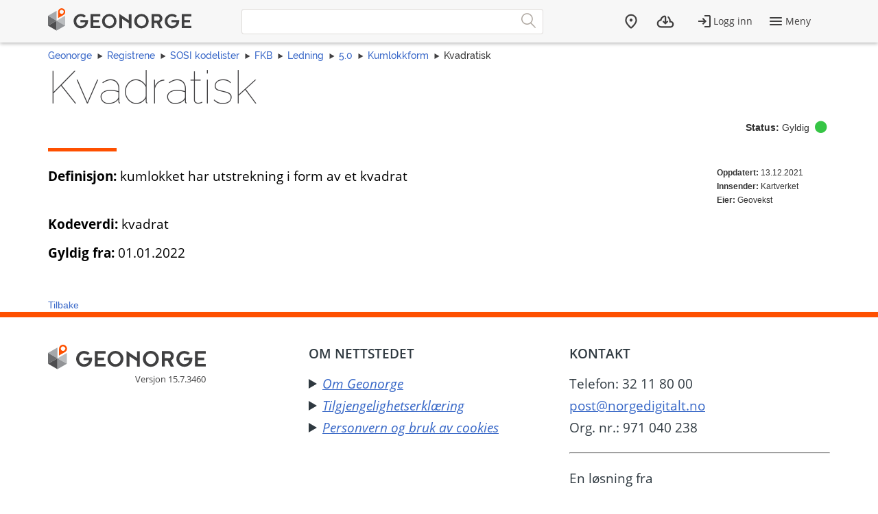

--- FILE ---
content_type: text/html; charset=utf-8
request_url: https://register.geonorge.no/sosi-kodelister/fkb/ledning/5.0/kumlokkform/kvadrat
body_size: 9698
content:
<!DOCTYPE html>
<html lang="no" class=" js flexbox no-flexboxlegacy canvas canvastext webgl no-touch geolocation postmessage no-websqldatabase indexeddb hashchange history draganddrop websockets rgba hsla multiplebgs backgroundsize borderimage borderradius boxshadow textshadow opacity cssanimations csscolumns cssgradients no-cssreflections csstransforms csstransforms3d csstransitions fontface generatedcontent video audio localstorage sessionstorage webworkers applicationcache svg inlinesvg no-smil svgclippaths">
<head>
    <meta charset="utf-8" />
    <meta name="viewport" content="width=device-width, initial-scale=1.0">
    <meta name="geonorge-version" content="15.7.3460" />
    <meta name="google-site-verification" content="Gv_-Z_5SYE2-XDK4fJXmPgjpKB_cV--ztCb8oswGVTA" />
        <meta name="description" content="kumlokket har utstrekning i form av et kvadrat" />
    <link rel="shortcut icon" type="image/x-icon" href="https://kartkatalog.geonorge.no/favicon.ico" />

    <title>
        Kvadratisk
             - 
        Geonorge Register
    </title>



    

    <script>
    var Organization_Name_Resource = 'Organisasjonsnavn';
    var Organization_Number_Resource = 'Organisasjonsnummer';

    var Title_Resource = 'Tittel';
    var Name_Resource = 'Navn';
    var Description_Resource = 'Beskrivelse';

    var ContainedItemClass_Resource = 'Lovlig innhold';
    var Owner_Resource = 'Eier';

    var EPSG_Horizontal_Resource = 'Horisontalt';
    var EPSG_Vertical_Resource = 'Vertikalt';
    var EPSG_Dimension_Resource = 'Dimensjon';
    var EPSG_References_Resource = 'Referanser';

    var CodelistValue_Resource = 'Kodeverdi';

    var Alert_LastAlert_Resource = 'Siste varsel';
    var Alert_EffectiveDate_Resource = 'Ikrafttredelsesdato';
    var Alert_AlertType_Resource = 'Type varsel';
    var Alert_ServiceType_Resource = 'Type';
    var Alert_ServiceName_Resource = 'Navn';

    var Namespace_NamespaceName_Resource = 'Navnerom';
    var Namespace_Content_Resource = 'Innhold';
    var Namespace_Etat_Resource = 'Etat';
    var Namespace_Service_Resource = 'Tjeneste';

    var Document_Owner_Resource = 'Dokumenteier';
    var Document_Thumbnail_Resource = 'Miniatyrbilde';
</script>

    <script>var environmentIsProduction = true;</script>
    <script>
        var applicationVersionNumber = '15.7.3460';
        var applicationEnvironment = '';

        var cultureData = {
            friendlyUrlEN: '/setculture/en?ReturnUrl=http%3A%2F%2Fregister.geonorge.no%2Fsosi-kodelister%2Ffkb%2Fledning%2F5.0%2Fkumlokkform%2Fkvadrat',
            friendlyUrlNO: '/setculture/no?ReturnUrl=http%3A%2F%2Fregister.geonorge.no%2Fsosi-kodelister%2Ffkb%2Fledning%2F5.0%2Fkumlokkform%2Fkvadrat',
            currentCulture: 'no'
            };
    </script>
    <script src="/shared-partials-scripts?v=9LrDZdL5MaAQSja-LEcp5scGvdRby86I_2mCpOW__II1"></script>

    <script>if (environmentIsProduction){
		/* Google Tag Manager */
		(function(w,d,s,l,i){w[l]=w[l]||[];w[l].push({'gtm.start':
			new Date().getTime(),event:'gtm.js'});var f=d.getElementsByTagName(s)[0],
		j=d.createElement(s),dl=l!='dataLayer'?'&l='+l:'';j.async=true;j.src=
		'//www.googletagmanager.com/gtm.js?id='+i+dl;f.parentNode.insertBefore(j,f);
	})(window,document,'script','dataLayer','GTM-MR2X5P');
}</script>

    <link href="https://cdn.jsdelivr.net/npm/@kartverket/geonorge-web-components@4.0.7/index.css" rel="stylesheet" type="text/css">
</head>
    <!-- user claims: -->
    <!-- roles: -->

<body class="geonorge-container prototype  geonorge">
    <main-navigation userinfo='{&quot;name&quot;:&quot;&quot;,&quot;email&quot;:&quot;&quot;}' organization='{&quot;organizationName&quot;:&quot;&quot;,&quot;organizationNumber&quot;:&quot;&quot;}' environment="" signinurl="/SignIn?ReturnUrl=https%3A%2F%2Fregister.geonorge.no%2Fsosi-kodelister%2Ffkb%2Fledning%2F5.0%2Fkumlokkform%2Fkvadrat"
                     signouturl="/SignOut"
                     isLoggedIn="false"
                     norwegianurl="/setculture/no?ReturnUrl=http%3A%2F%2Fregister.geonorge.no%2Fsosi-kodelister%2Ffkb%2Fledning%2F5.0%2Fkumlokkform%2Fkvadrat"
                     englishurl="/setculture/en?ReturnUrl=http%3A%2F%2Fregister.geonorge.no%2Fsosi-kodelister%2Ffkb%2Fledning%2F5.0%2Fkumlokkform%2Fkvadrat"
                     language="no">

    </main-navigation>
    <div id="loading-animation" class="loading-animation" style="display: none;"></div>

    
    <link href="/shared-partials-styles?v=TWuvupml0YeT5jQRjR7E_HrBGIkaQ0v76y_cLcMQrlA1" rel="stylesheet"/>

    <link href="/Content/bower_components/kartverket-felleskomponenter/assets/css/styles?v=EFIeR_i2HvdNcoQbCALSJqzvXoZh_KwifVJrskUtiX01" rel="stylesheet"/>

    <link href="/Content/local-styles?v=cGIcPMdVHjEOrXbL7jfjD5MKgzYNJ7N2atLkEP0ejDQ1" rel="stylesheet"/>



    <gn-shortcut-button environment="" language="no"></gn-shortcut-button>
    <div class="body-content fixed-menu-margin">
        <div class="container container-breadcrumbs" id="navTabCont">
            <ul class="breadcrumbs col-md-12">
                <li><a href="https://www.geonorge.no/">Geonorge</a></li>
                    <li><a href="/">Registrene</a></li>

     <li><a href="/sosi-kodelister">SOSI kodelister</a></li>
     <li><a href="/sosi-kodelister/fkb">FKB</a></li>
     <li><a href="/sosi-kodelister/fkb/ledning">Ledning</a></li>
     <li><a href="/sosi-kodelister/fkb/ledning/5.0">5.0</a></li>
     <li><a href="/sosi-kodelister/fkb/ledning/5.0/kumlokkform">Kumlokkform</a></li>
                
    <li>Kvadratisk</li>

            </ul>
        </div>

        
        <div class="body-content">
            <div class="container">
                



<section class="heading">
    <article class="row">
        <div class="col-sm-12">
            <h1 class="shortcut">
                Kvadratisk
            </h1>
<div class="pull-right" title="Mulige statuser:&#013&#013Forslag:&#013- Utkast&#013- Ikke godkjent&#013- Sendt inn&#013&#013Gyldig:&#013- Gyldig&#013&#013Historiske:&#013- Tilbaketrukket&#013- Erstattet&#013"><strong>Status:</strong> Gyldig <i class="statusIcon-Valid"></i></div>        </div>
        <div class="col-sm-12">
            <span class="separator-lg"></span>
        </div>
        <div class="col-sm-12 col-md-10">
            <p><b>Definisjon:</b> kumlokket har utstrekning i form av et kvadrat</p>        </div>
        <div class="col-xs-12 col-sm-2 col-md-2 col-lg-2">
            <span class="small"><b>Oppdatert:</b> 13.12.2021</span>

<br /><span class="small"><strong>Innsender:</strong> Kartverket</span>
                    <br /><span class="small"><strong>Eier:</strong> Geovekst</span>
                    </div>
    </article>
</section>

<div class="row">
<article class="col-md-12">
    <p><strong>Kodeverdi:</strong> kvadrat</p>
            <p><strong>Gyldig fra:</strong> 01.01.2022</p>
    </article>

</div>


<div class="clearfix"></div>
<div class="hidden-print navbar-bottom">


    <a class="hidden-print show-loading-animation" data-loading-message="Henter register" href="/sosi-kodelister/fkb/ledning/5.0/kumlokkform">Tilbake</a>

</div>
            </div>

        </div>

    </div>

    <geonorge-footer language="no" version="15.7.3460" environment="" accessibilitystatementurl="https://uustatus.no/nb/erklaringer/publisert/5ce06836-0c7e-4804-8dbc-7a0881ddfc8c" />
    <script>
        searchOption.loginUrl = '/SignIn?ReturnUrl=http%3A%2F%2Fregister.geonorge.no%2Fsosi-kodelister%2Ffkb%2Fledning%2F5.0%2Fkumlokkform%2Fkvadrat';
        searchOption.logoutUrl = '/SignOut';
        searchOption.loggedIn = false;
        searchOption.epiBaseUrl = 'https://www.geonorge.no/';
        var orderItems = Cookies.get('orderitems');
        if (orderItems && orderItems > 0) {
            $('.downloads__count').show();
            $('.downloads__count').text(orderItems);
        }
    </script>

    <script src="/Content/bower_components/kartverket-felleskomponenter/assets/js/scripts?v=x7WDR61zgfNwaqMUrcTsVf4qYgt3y5hHAPeDCteo0zY1"></script>

    <script src="/Scripts/local-scripts?v=aeu8d3Z2rEqSLGS1woC7oWOn-paWMKc12PemwlazQA41"></script>



    
    <script>
        $(function () {
            var $datepickerElement = $(".jqueryui-marker-datepicker");

            if (!$datepickerElement.length) {
                return;
            }

            $datepickerElement.datepicker({
                dateFormat: "dd/mm/yy",
                changeYear: true,
                showOn: "button"
            }).css("display", "inline-block")
                .next("button").button({
                    icons: { primary: "ui-icon-calendar" },
                    label: "Velg dato",
                    text: false
                });
        });
    </script>






    <script src="https://cdn.jsdelivr.net/npm/@kartverket/geonorge-web-components@4.0.7/GnShortcutButton.js"></script>

    <script>
        var accessToken = "";
        var GnShortcutButton = window.geonorge.GnShortcutButton.GnShortcutButton;

        function getAuthToken() {
            return accessToken;
        }

        if (accessToken) {
            GnShortcutButton.setup("gn-shortcut-button", {
                getAuthToken: getAuthToken
            });
        }
    </script>

    <script src="https://cdn.jsdelivr.net/npm/@kartverket/geonorge-web-components@4.0.7/MainNavigation.js"></script>
    <script src="https://cdn.jsdelivr.net/npm/@kartverket/geonorge-web-components@4.0.7/GeonorgeFooter.js"></script>
    <script src="https://cdn.jsdelivr.net/npm/@kartverket/geonorge-web-components@4.0.7/HeadingText.js"></script>
    <script src="https://cdn.jsdelivr.net/npm/@kartverket/geonorge-web-components@4.0.7/BodyText.js"></script>
    <script src="https://cdn.jsdelivr.net/npm/@kartverket/geonorge-web-components@4.0.7/NavigationTabs.js"></script>

</body>
</html>


--- FILE ---
content_type: text/css; charset=utf-8
request_url: https://cdn.jsdelivr.net/npm/@kartverket/geonorge-web-components@4.0.7/index.css
body_size: 516833
content:
@font-face{font-family:"Open Sans";font-style:normal;font-weight:300;src:local(""),url(data:@file/octet-stream;base64,d09GMgABAAAAAFZEABIAAAAArcQAAFXdAAEAAAAAAAAAAAAAAAAAAAAAAAAAAAAAGoFOGyAchmYGYD9TVEFUWgCDUAiBfAmfFBEQCoKITIHmIwuHKgABNgIkA45QBCAFhQ4HIAyFHxu3lyXsmEmA8wASkNo/baORUSMYK2TAHfY4AHxOn/3/9+TGEEV3wKr17Q+GGJRCiR09ejZqykR3r8Y9QEjkVqoYDl/CW1UyNws2BUQiC6cmUDJigpJZZO0LT8aPO2jkdSdIIvEks7xiMWHO0s3S4n4qzBt7xcsG96/9hKk5Ets0jPafKJCKbL7JGdg2eue8JOHzG3veO5Nk9xcYhENCXVUPqKrKQlXVljXB8cRv4z/Qrf9zR+tWqhZqITflWcgvPkl9AGgA5uaoEEbUoAeMUokcMWAbUauAjY0VjI3caIkKgwopURlIqWAhgmLUjazrn7Zv771NslnBdJHcLAneimduTxU4UcQsiC1aUvSaj1h1FBVDU9JUC0/+Tsg2Y3/291yw/i6dLAdFibLWxGp5nZ9SYgek9wIHPE0F2ggMYSjwt61C3NuS/v2QKMk0FXFwBZRYovqWpkufonJaPWIddKyFX7J9l6Rr/J+q5QcGM0gDTEJIBAimoJEI6mhsIpxS626bximqbPctJbm8yhWponR1TW3/r80lHNMFca0rJhGCiEyVP2/sjExVe3v9qlb7bkx7ESskKxKvWc5m06PIGEtWL1I1RnC4+RkiuV1eob1H4H8tbdZoYliZDjBAUD36fvv9v8kkkxk+fB/S/0Vw7Luq5C7REbqkdOWrD+zPhky/gUqy0mJcvXy5/Kxa0cgPLc7/2+9XnYcOPhfX16DR+aUQIpH4B1N5iCWaZVKArqLJQyJZgwS7cUOIZk00tLSnr09vamX6G40mergLjuXunSfvjnWcO5mZuso1W3uhfKjsSplCRf3f/92//280u+G4QBN0jXEk14AYcosgp7RsgLcFcna1xlHGuowYLmuMJc+6SJX76IyLVMoVZCoFUSa/d5pRr78mxU5XSmetEhY4cBHMkyZV+rnqK6UQrmUHF/JTJ6WR1e83RRypybxgYmpVukXO4WtuDNpGQ5koiiwoMi0TAkFoj99uluGyS0moCbtRowSfvAz7Lf/h4cXqFnUrY6IYKCmggLrvlx2BgQxnx/d6fXISqYTQAO0LswhgFXmwgd1wgGNwgjvhbt53/[base64]/cZfXBhDog7lw2NIOz+qYkh4O9fGJkF9e6u6Aydqwta0h60zS1D1sP7CPmPwyutJj2RC7DQCyCd01mddOiM7qHLFvsjkETa372z2Mu7/Cs/GckO1QhVY3m/FnQZavOxMQjDky5rSsOa1ogOaVQz0e/3cZ7gbd7hRz7KRa7ZvWXgSK1QgWUJ9b9ejMzUpObkB17UhAY1uQf+5X/JkweEp7UEbzAIIln8ZDbG7qrGcnjZ2DwedeN0gStWQQvSWSLsO6YMsKoC23epN5gQqOtwZtDEtI6KXW54Ix424dcpr207TTQTM9KObgdm4hYthaJ20f2GfpondKmfrv4ZEIy8//8r30r36UwmvaJljocvQsq7x6NSNyxEItSDIZT2weS1/3BUpwNQTVJ6e1luvxzggcrPTcCr7Np/c56bOQ+9Bk7C3AaHjuRrdtZFxmY6Afp/WbcZBVv+dw3QWQCpLgngQDiQqKMsgPuNjoVx3G6dJCngqbsmrXtP/+OtSEYeUkGTALqepyhGDf1WsZShxTRDirkA9QNU9WjxOG0vvRN/5JCs+L/0NXKUk5hiqUDN6tMhvdUH/ZPO7GGKl3zGt31n/zY5qd8m3SafTf4xs9lWZtuY7UqjA8FOcnCa/Wa2x2zEbMJca4sYY3pn///3bzOprrsdYjknJzkrTmw1q//T03qlD/pl/RbDpTyxX4OfTH4f2YWF9biUtjtz0Diys9xfq8e9irNPku333dP9tG/2WNd3CIBOb7+1tkqX+PB/6x+L34F/9bH0o7u//ZkpVYpQQZAQ4Py5ubdkPPjgwVkAvrvhUGFkKYNXqxDC5ifgXAb25oHdcWbEgXRZjUpWn/o1PrTx4W8njE/LELRBv1Jvltml238zGdpbXwPe5GqOvI+62CCvweIletjLVcN+n2SOak4wQz0nWcEguwVlU5MXssXfsxmnQr5yhc2f4WpuKaRxbh/HOVusXsWNKxMurq0ymUNxJSzyQCrPHfe7ggGu4QY2sotjgrJEIVvZe1x7mdWUs5PD662v53uc5FPJQYWQTSH9RzvECVCNyK/K5MgpA0L+baNumRH/sK7OjvaK8rLSkuKiwoL8PXm5OdlZmRliUXpaakpyklCQyE+I54EGy8V8No3h1csXz9crL8/Wnk7Gw8GTx48e9nvdTrt18UyxK9qU15K44AeLXZsbWS1OLuHuzX+814sC4WeDbkewQ7H9kZRNY603bGHBdHk7H+d68G9dX5TZQgHi53frj7k/rIRKnQQduiaBSAVX4/aPFlAxETQ5rt/rzWKjtSRAWjl6MgHQWh5KIKOzujUJv9+YF1+H0O08Y9qxZVnUWpKEtG4SHmx9aa9ctUEF1XOzaX/i4DOuES2VQIWl7xTrIK1xXTKuwS1/u35CAWpGBKF5OhCtA06yCY+OhMMpk1hqJu/r6o888yvEdrWRCOpTnj/tTTZ/2l9JPTfz6suAfCOkItz3aU1ukSjdpggWBfElpYaz9rx9lJIz3tQ2Tnce+8Fg/WCNcNYl2TAR0pSb20jKUKdGaTZmETWWlmlnrNNkau4lGyCN4E/8vpBAKDe7u4vbHXan3UOzKEv4U37DHX8jQITwJcVZyBGnj9b8RFeLrKlr8UdImkNSd+yun2A9Fndo4b3uGiR+7WAl31OYhdkLDar79//IaqNM1OVYpi1VAWmGYBy84a8kkCRi2LGgzQZj/Rb6ZhkU64AkvDDs08JDeq5Mc4sHfS2GlZqx89I0tc0Ep/IGKatwcV20INDdGbeCf5bB9Ca7z8psjdCdTqTnPBUtbVIIFaMQdOdPOdAJmc73ZHtqSCL1cb64jyS/n3lib7Y3JUhYAy5m+D9zySUde6MHeUoEO5DXZukj1AyWI1h+3yQG9db6Y/nmBpUJolxztdEfJvvEDdbFIjhEWjbQ/BYTZ3G/rGkNW03/zXmz6ZHdUoTepsgQNEvPcElmLjZypLmzdQimCYDjs1BV6I2TSjQ9xGs4lvst7uoUzaKhmTc6NGP2THO1kW8k69pqmWyoSN+rerb8WFqrbDrw9Ac0s+15y9eRXCYkogL3mmJvOs5pG5fzIJ7cSJcFxUgszb28FABtMzZY4EysEwKNeUrn3vhmIEXa/jLqj8LMMdV6Gg5g+gqDBUNYn2FxwuCUd/lXi3DTpKrg6/[base64]/3f1DzSBgLDlyv6HxV1/[base64]/mzjVBeMm62qGadjzEzInA/1ZI22dI4fJsdy8Qm5bFHeJZla7OBt6Gi3rYi3b7Rmj0dJI6Hd6cFi5zwzN9SwDPX4B5U2cNYHDCuiCisAteTyTKY+UB93FZRV/I0CZXz2SqDkRhh4XG6KGYm9aHuStFOaT9OKBADyzmzwooaIdxKqumKVL8LI12zIkL5ZVvuoUGC/IFVBd1cexkIlKZgcag4qsJBFE4AXgyjsqvA6lbIhIL3lUEWCW6DWYHTe5zdzJ9XhV6m2qVfYUTtDngpZmLUpj+7SzmpoV1+IDiPU1hAoEMra4t9wFQDfryQQ7FibSCz/hWV7vZmWR5v2Ra3rXQiK8DAGnibqqSGaInAKIcMajnWdXhGIikp5U60mGWbWArUX+bg3dnFp8gZtEeGyTEzAmTPIB14ZvYUJxq4lsybYOITZUINDXWemaToZmqDu82dCkOKEpLRPbD7iwAQCbOZa/LFD0RwW3XczvQks5K3PLHRne3tgWcDDrDSn2WJiPCySF74J5SUXcX3YFXH/63968DNNUIZwpQDJj6hikzVOxRXaqGYYcMY613x2dyCcwqfq/t9YwKmOflKEbWmLqXT7rnFz1SbDy/lfh5VSiNxGsyPPCZPisqkiJtGUGrqrlFKPiBw9h3GNU6I884zcZV8IF5buyXYGQz0uMBiEwLczqax44WVf/5bYKu4JuPy2aqKJihbe0e0BOTOERbe1sj5OWmIQwCPSgU0lLFBC+ag+V7WMwsxhzd5HcRSK4etVvN+YpqroamNcQz28tG6xjls7vLNfMUPRc7DTfMg+RJ72WalX5Qqq0Ji/IIUgc4ZC8yE2jEuPN/IOofgPqcaqu3lVs28wUkUx2GdNrSz46D/KWx5GWP9L/A2h1Tw/gTtCn3e5iHdVhtuxRdijPNin4TmQoic6kWooDbQcPe8MPHtoOEXoV+N2MKz9Z9QLY41PAYQ8BANt2A5j3gn3fBJw9b3/uLHiwoIBZ+M1nc3mgMwbb4WIwHy4FTBWDBH90hRq2IhmMfzv3P3KPR0OSqxCu230WwcYY0hJxC8nD84tSLTbeauOHzg02KKXT7gp6+DGAoOZHL7Fb+2TpRrM/gsCBb2+5KzC0fpAswdeE+dpbyGcenXOym4S9NjwCfmkn4TmwumWJR6WOftrgOPfdgCAwxEobEuRaiJQFCvT/8+jHF+F8EdQ0+EUghQpQU/77KLmxU7G0cyILg6bIgrN1iOaqi7CnsRpawY2l9uPGNbq9RvZgYo5tlYU21r46tI0/cGzXWHfgcrmMNfAJZNEXI1Fq4E1RIBLs926c195RKXgxCD32YqaMCJ69SLBfd+pVBNlaGfmpqxpdYJF7zldtXAUd0VZFWuekGwsd8xyJZNk51zaAUETICEApZHtn2s/SlhqOYiaq88SY5Cj0YbqoGk1O/NgfN6WxSNVYqoaZ9+OzyJ9KS/uOkXBQlwL2wjVPluAWNF5JiSraP0RyGlSOig+gfoBzefB+d/geZ+I4JTPZmsShpQQyQFp/EWN0AjlQiOZxeK845ptXiJwVYLIvqOPsAhv/tUAm//ynAo+kHM9NKrntXVXwG8XkvEAO/y9zr8i7qI5/XxTBT/azOX6X2WqYco/rO3Ihw2gWs28jT1OaJyEOfyqcp9dPE3JNu5a3Cjmn2HDrhQUNKkJRhTrKzdVvXkcozUNRjC8GVycInpCR/yIkuzqlyISZ8CicUPfASXWMdCslw3w+eOCJyXK6vDSD3bkoxCvUec0c+d2sfdyCrCwehKgHbXn/VjFPuNklx+M7Tm+gCEVTKBxjZXJ5apSOwPXbH0sUC95944tqGlKl83YVphQm9HDuF4wonw4FW6/Sw4S5LyCyNYlmyWAWPLyIjKkjgPTMCzOfiVu+hR4IATFi0InFEwY8S59pQSfKs5bHE48iZ9U3JSndHf9cL45NgSiaAxTwfCGSKlk0ie91O7ee4oAcuk/UL0GQq0wdjGUevdokbdvMbYFhrLLeQ5JURdIUFPJegndrpD0BJkTxHNuu11lJlUjYH1Q2KTmypVnoK4lePEDEPHbVk1O6pgzjYlFBxqoMOWpfP/QLbPTKpaJnhnbn6srnxX97RrKQMtJP45o+pyVtVHXgtDp+EP9xm2opmRmDhI2sySzs58aawb1DpXd3JKxgf2A1x66bc4F/O/VKQzagrUwgSYhERMlQ/qQXmaed4InUp21TEsd5jLCYUUmA6vpfk6jD4hNRfjkZJHUyxE9LoO2/6s54UFLI5Nk+DdSZaAZ5i75FB5hS+jNJ5WwQ6i1Z67aWNStcCkpix2X//ZQ4x7i+Ii4eBewfjQiHt4uCVr7usq23a9eaDVt27FiVTbayeFtqVL4ccFKW0qBHwwH3h9xbEPYMMgMjwMfTvrM/K9GgfC0+BbYWhdpXVWEj7/nBFXKUCTvQpSpKLqDtfJKRQzd0ZttbuDL92Itl/5okMsIQD0+Gg8tzbJH0hymsatfHuJvatB5RATkz2/AAFEdlfRqTV1nnXcJR9skZrZKXsfZQkDF9G2RGKtqv5ElsDJoOG1WM4oRux22NbtUR6LZmFcWlF6cLS49/0xqsm3NAQ+kJkFs2bKSWH1xwvkqgD7YJkPVUWK8aI9No0eNpIglKFjW7juE6L9fk6MBu0HwIfGfKx221y60+DaxIJXULijsY+buDezLJdpOWtjCJInIcc7LOwj0WHkkiigXAn7VJDe0kIpJKYJ9FXVAwjEShMEp3Mh68xVmX/[base64]/omO4MrwnrtgnkZm/6Z5MtgBTDblAgdD76RJGgmLAftaUhQwRESF31b1S817nW/t5Y7Vd92tFn3fZXzlPWvzr7FnfuLcklOOZ8dCQPQ0KXBKJ6uSAhQ0ycjJ+OgoSThNeuOA3P4zRwoPM9rkWkKbW6G5qxAV//ErObf9IIoOcx8un86LTlqBGbjLNcqKRyl2+C0TOkYnesVjvNzmPTV6Oq1271bY6zdfLJELRDP4an6mX0jwVKFIg/RVVIuiKvNmzS3CptCicm25uN/4wwSwMXL1tkkI/4eGdj57XLC0kdAErbcg9s/XoFYAD4h+NmwivW2pVZ856aCNHt9CcGZ+E1IviZ3ygben2SPEBLnKXrbslMcTInFyZF1luipvMeuS/XzNTsrTldDtuu/bq6in0Kjl9+c045qPCIRsMBB1tTaY23JhDmNq9e2383H6ngQeI6PuH83AToVLHtrwFPOu89cD2tELxXE1iLOocJPAvkYypSuTULA60STJ5zvB+VpmEbNaVYZ4o3FUJYxW+brW/6rS+6Xa+bbscT3HLcWdXrlvPTAMNHZ7HvUouOrKL8soJ5pZaEX8qEb042ceiSql8TOlPufCDi9rk71kA4aAXkHSGcGYz5E+mkGLa1n4scL8UvvLY84igHjWcR7V5NOVut5miJ33m0L7yegavOe41bZVNE9eCJ64wCy02YjR3Vz7tGSE6shzTYa7/c+yYnSL3wrWd+zFOeH67SkIA1/5WCV435ZbCCel2d9u5DbBUfzNkYKCE+1D5GRVJT5xnYc9B/JVj983yfKJORYEkbWmVI1kFrHBfv43i2WhGQIMCXwAlyigTu0p2/pOieHy/2GXTctw4G027ZqTh2x92bcvw/eCES6vvgvfQFdHTl4+HXgEKw8Ww9sAvv9OQOeOMdzMn/3cyJvfJmdrMAyQEUt77rYj9L+mIm02FT6WlMBr+VFVMQ2kq3zJC8yP79o3OTm/3WI3zeuvvSzhxEahEcUGjMezqWQByHUNwHZ8KqVw1XdjUO7Vmw5blxctcA+ydGckcW8xnx7/tDlYI0pz3o/IER9C3WV7uOrvPhskb2Pl5vWNKOpCf0n3b9hmupC1bEkihhH0l3snUF0+Kz0hEDCMxdWwtGSg/xondFuM762KOh8A6L+Wvsig959GXtCknu8TCH5M69wBfBolVAEB1tri9iAKyJswasMpyEhIXTlvH2QfL7iJg/8oyEgW/OQ2fpIb1Auea1XAToAG4RdL9kArtuTmSNswsWPtQ2qXJJRXaS/k7SvwBfeaDv3J+hPiGC0SRPeVCX1mEeykbUP3YCBUR6RZnqRWOFUi+dhpSGyrgqqs1qKkjxmyqNR/hTbV8fe1en6fUF/15HOJo+Akd3jer74ymH6eREeHGJaYlZHK5ygZ5FyapRBVnHDNMnAYy7GhFYEt6fYlwc4gXwoYbGaLwxKoQ0DTn0xS3JCegcvsbQdu+ZbZkLTVNvVUUUQ6t7VMAilHubb9ulw8g35sKW1ozvhf4enovns81BZN9VAUetqax3h94Li+K23ZBvobsvqUwL1/dabu85qqAOQKFjMevEN8IZsagBlpfybAlPPNKsVCC7qxkGIyaSYucYV08TOH+M7IpVEx7JczaAw2LqTeNb2SEoko0Dfu+ILSzcwWdX5qS06U9CtebM4yULY+sSiJm8TRrzXdJd6jcPbVEjATFFR1oF8vCXl/X/8lkbC+gqvMDj2RQTA362Glt6JUidPjtNSU5kPV/HCj18aoWs0pa7y9K1Jg6ZTO2NruhJd+mn7wIIUViDTT8N2A5KdBtxoz9qH2WAB1AB5CjwG8/xkCRAmDQ6P2IZ/ksTbb6fr1TkB1MAwux+smO+pUTkD07K6BZNp0mol0Yi7DkKF84pusPTnJCNkp8b43GNrrO+xRb7y4k/l/IW7pDvo1dvoNDgZ1Nga76aYmWOmJTPqqtDq8T6MPqDq/cifUhrRJfSNAGAb8KwtpGVNpgPIhnSK8IIekMoc1ggnHZrhI4XhUCL7mMsRypNXCAPhdptGkrkHJOt56iMisT+KzmaXSKXDW6KlrqoBUKbEGIND9gESxtnWNzmMIoSey/PXNkx4RShWJffk4onF6CZJqhipTwskWeIbwIdAinCGFjoLPR3PD67qO2V/U1zW/v3299WY1isBeXl+JOMDjs1YVjsccdU7ydZyWxKirAtbERjXkp8IZVg2KyF1aY42InFs+NhfXXTVZbCLaCXnV0pjns/HkvJGFOn88zKeBdCybIK1WeOPOv+W7WPbPiPCV1qiAZ13lAlOS5FZ3kLA6NJVV3h2s/YTlVM4Pz6Q0rvQf2b/KxeAPZ5PSyTB6RWU+Jrkd0tCaxCkT21HzNKOMcZxDwUiNGGr9jvu3C/8NwjzLDuLwEhqhUB+GtfNN7Gg4vBTFSEzi5pSYB3iMjgdAyY3YunyEu1YP7KltnaOrtqy3WSijH/QqN9boWu0lnev4MrcTpJFQV6+0zTPv/EOnQUdLRadL0LEnN9m2FetiuIfdBk+AoA6rthGm/Upgq5hftA01xIMghH2LP66+u9pACZTsdiYWVhGfhJlEJ6L8/52GQenyamdV5cYyP+nmPitlcHj944RgF7fLh8cNI676mPUU9TWGQB1v+kAMHaqt6+hAQ4EEW2psiFWR6UC/pxoBHcJ0NQUe2hTh5nMuvnQiZFNQN7quLnYJjAzyCTpbD6yyC90jonHFRFna14xiPn1clC9TzxXOYqJZqGgUoP64ze3R/bvrxF4JDmRv2OGsW1uamq+DqpmRvirD8jG95L6Uv9UhQfG1C5URVY2S5aZ7PbZcQQsADQs3Z+8dNgzHiP2KW+Bl65+ef/Dd/Yp39AEM4RAouI3/cEY2VOWMKBqe2XmeJVqqbi668Se0TLTn4W3GRtqtu/MJlYvxIzsBpyTlsq+6HTuj+FTrPQfF8pS64MGnQWY11qaNhI7TAg6VCjYlgqnlOvOzOgcq/UDgdz9zvm1i6ksA9XdnMv3Uuqy7rCDNr2ufFg/4hydbK4MjKwYyDtOhqOAzcRaivjzbFWV0jI+iHw6xOC7QsORt5Cyheh4CCLqtj0yBC2wEhtY2Xl31oO6aidpOWMiESUPf2CDlWOMvqWGwlM5HfsYhV12ZULPcND6/[base64]/1Uwlmay8cKrC9DUwGcQZwgQk92t4GqQu6Tso40r6Nf1HOqCc6ypBnlhjERruGebIZzCra0r6ic0AgJAYOJBOtum7jZ7aPjcf416cmRXhNwvGEi2kjsZMu+Iunx065yILPYmjwUISZNIBctZ8fqZXO6hlanygSbq+ISdJN+HJAgKxsBFoZzozAJSa7Hs8/sNTfff37aIHH9QqLF/K19HpChy8m3dtOsyCTLK/a5r9CLR6M/nM8OfPgImrV6P3RmFgkv4tVnNKeXVB9WnNhhEkHb4SHoZKLGbJlnZLnnZRPAXxfpYLlFHHMdLNIN0A891KyH1PHv2jY3VH0qaVL/NbaA96/Kj4kBKiQBG8lBjezG4rnnpM5V+XQHxNZcQ13z6YLbdlWZ5I3NwUFBbOmKT72py2xS7X/0jknUh6Zze+z+DCwnHTGLMKCGgCTm2f/ZLLbhHg/QgEfPySQNJ6zY4KwhFDRkzBKIjXv5dSIcO/KLDuCS2le+AwN+iW+3K/T0am+oAXjAz9pgBPCtKYBLTGnzdk20JvG8gRsPwCVmtGPJLTEteo6fHhn0xNu/tSt/[base64]/[base64]/+KllWwl0f8qYWu1ovvVXqy6utbPXMvTKuVz9IckfA1XhVHNUHWEmj+asQMORGqGzWt8keZpDiouaIWrI3b4M/KARL3YFxqtSoZRGYcmJZOpr78fXxZXi+pEqatLIKMO0BGTVJP0IjfeTpMjVWl6YX/D3ZE7POmL4e6EHXkGFPgEQP7XBCkMIMLD1BS+Sizc5rhgVefXPz1Jk76f6pNqJEdjrUaE0VojU/+xiYGMiZrrtgoGi1FUbTefIKYxkio0QpNxKAwBgS7Q0ATLYo/MHDl9K0pjWd6BRW90i09oRaLLGP0qo7+U15VQIyV1Rfi9diiIKS7S8vBups2ywpbSjYJCXqEw/cjSBmAarFGuveAlU2Ekb80+WdJ09Zmx9hjv74X6vTXTIghJUXM+EiC0r+gW9SWFX+kCPhx4PS9Z+PHs9eQ7K55W/73ylF8TR4r+vq7oiSozJIPIWXsMoOULorjrzVW4y5NZlah609GY4GoToK/W/Rf6O0BfIXfo1V70uG5FV5lslwUOQGhjVc/Ij9NZdVAy6UTfu3vAZ31f5mZXfn94dPillZUsvma+iPqwOVTjwdb7k5xWMyqEhgL3mMUP3atM+TkyIJC53N5J3H9iC7g6lAmfrWQbWLa8BrzmvD7vs26QlYXoro0SeFKAAl28PV7dNp2b35ALyK683nx0oD6pqlus/hQa7uyJZCBtaOaJ/elJtL4JcoblgL57bMh9taP2OYj+jWWJ8481WIi7RU64rsfxmcWG2nH9xV/[base64]/91ODDdgrg1nFpaMZKJu1FWFXxvIKV1e/Q20ZeMvPzPQmhf+PV9SH9cIjWXvV7CRyfVY4QKEGV7lpvwkU9gWQCXn9vOjLgBaNHqiLnfzMkQ9qbgbe59OvbWCMh/e2Smzx0jBmnWytHn7mZHuKPfvVkNX7VQOhCivvoQBCLMrFkW9gogtQAvoydDrOcmx/x8/m/xkZY3H2ocrKarHKMIVIZFZXrhE+w46mQsjKV2Qr6eyi7wN3E4aMxmVx4IqU2cgS+wwy9mdjNGWVFZACL7CN9aUZb43kJTEKNlumokbtUQYgQl3+sCYsjZadFBwVJlrtCndrDc4NhV0K3A3escr/C8C0DUmG+FbKzzR79NrYvGvUMDhcQtiYpaxvzYMhlVbk1/kMFu84vaMEgnTpec4KwPNXfVZ/dH4hVqyYR9IG5ao+8Qg0CZnW+6jTa5+gO4TAcgSpmPw7Fav4ferCXIJ134aTr+7Ea+FhyWuSFT1YjUi4+TI1//pNK+/WGXfP/EJFKONipN3BEbpM3/NSbiaIpjh4q4c9YyA8wHnxZnqDbsySc8Jz0VGgIWwRIWZPEuuIb5Y/q1ToylZdlZgKqcCphGK0wOxVgvzpA6+uRd2VwDTKDz0BChaCW6zNhqDv4G0OTJcZ1ANF/[base64]/ZD/I0sCX+qrPAN9X0Tu/bh9qlSbXKQ4RJH+hNS6I74cPdihtoV3BVoOXV2nGZ16ErQrpKhlo6s9taY0l3BSNVGTFtLZUv70d2lQchdZaePfBVtrRFlu5DBEBHZ3pZlZhzaVYpCxJAcbRPI0W0Ucis1mtTaSqZS28i6jbCQ0xPvk4zWtD2whAsEEe3McibcclyMBrSTHSj6UvhNBpH/[base64]/40Ah/uq0zDhaIINfvFsiyZbwiMXCEG8PghTFcQWy6TYiVKZJN9g/2DoEGcpiJMaYwb3gV3A7EB/HhdvDyZBAyfuwgyy39L//9TNgfTlLDmqX+qu/OLomLF4fqvypOvCk4IQT83EvPiabHpGPY+5RF+IFW5EDIED7NwP5cbVW8qqIhS0SuCo2qoFIiy6vCKJTK8KhyMjWqojKUHMnJzGNysrLYCWlZHGZaHlBImCMc+uf5oVnS7DRxepZkCIHjYciv3yIiWMm7mR5h0WQijG/HX+4uc43KryniB0FFqdlRUSdPbGrqlG8X1orZBFJiAFAOq0HjEXNGavtCi0FVeH/DIvPAzEw2hZiFyiwKKxIIYrBBsZHYYJFdcX5ntZOhEdFcowCJxhBwqOQQjczYJGLakqb/FxgMrzYtf5ZELnPmpDeH0eUNABa1zreyAcKefeJA+4F9pV3MwMVykjl8RjYSIDZ/[base64]/mhhUkFtBotASvQXG8TEE0Ld4mBdY9dH1n9s9fVGUg383x0L8z5nGWOUF8zKhXlyLO0vKiM22IRYqLL8q0UQiDcSFKEkJtlTV3mZmCqLAYhlbz+RSba5JhmnDdjl0nLFA+GHZWe+x9n/ZvVU1GpI8tJvYMDv1WJvMr9JoyO0kZkkqhKxidYU+TY8GIHcrtTTrTVVrq0uH1H9Uv6e/PyN/LwF/5fvseeOUdIyKOoy/3xAuF/WUIhT/hSFFWM+E7pMUrzmE+6VvDfYRdQTzWRa8Bd6Qr4jcbu1Vfw9pnyTQpnOEIyzbfDPcOJuWcXPQ268oMbZq4ONI7TUEuADVamXoHUP8CHeiVRUlf+56bjqdLV5M0DYUTS5vu/2X1MfN8UwLyYuCOfrFeqxE+KPC/C3/8mhemdTadjqAxHpzBLzUGYpxZSh4VpckMFC7KQTIs8hd8WhXWJgwR5knD/W1xPrT69m53HqAkOrEpo4TeWcQwvEorSBQFKuTt8XdEckAl96tIj8ULoh7PGTk2+maA1mFAgNDe4yo/OHglLzTYlmhISC7qBkfoe3PwCBuOkhqlfhhBJmuKQ2B9Vlhz6suNXsrpiq7jz9yt3i+SYXuxmFM0pXCgp5+UJRclcMagwg+vWrmrugdioDcNV1tJjtwqcjC5JoB5vlhEKeVDrAL+VyWbXfQkz6xvlyl5v2NW5npNxu6cq4cymjklxkTvdVQhtX1P3l0hT374R/ru/l+2dtxaUOx0bPFecSZgZo6UeXfn1wsRBi6DVe5nwdkGCYNEe602QltLETWNn42Nn4Qja/oETG+7Bow/vNR4X/X6/vpbd5FKc3w52y93uEeZ/LUZC2fxbd5EyPL0c6Jjd4h/lcdDuRxwB3e4NPtovtI5ZXf3++y7AcrLNcXcrbjfI1XdxE6v0J4mLiOtZc01mTChrSGCkM+CQXEH7l3rKVztOXm4xLaIPxLj8D8YBvJp9NLxx+C/hP6/3Mq5mqEiHuurmq8r2TSiijradq9NVKt8orlnWgU9fuW9hbG5yNLmzXd5zKGYWABpHYPW/[base64]/KiRppIxg69b2x/1NF2jhnHhZFY7b3tXTUZg7G4OfryBwYVv20/AVWXDM0tCo6VdlD9ckV+JnL2carOl5bdcXJycnSRu0KaYXiUZoqjijv8p/FQiPq/v22cPDc7ei6i9GVB+FvW05nWH/uW3AjKSl8eo5X2klpxdVICjmQXfHJ+uvj3Bbde4HuN+PN3BzcXb+r7urQcOfV2uT/D06n/75V3jl64aB9rWl0cm1/1HXS4sr3R83oawOiguJBUeTVxrqwG72Zy4C9yxvqp/YBMt1HK1k7lenGeXKCS+HCbtON6HdgbAr7hLktHGeHywYsHVysKra0Y4eqqueDd0ECN9PoGqNxEd65dCHVX+YBnuuWrEdkr5dY21pb6X5FmJ4+m5za0DLIHc2NGGomxDuh1MJ1CL+QO9RcZjdcycAD+nhDlPqulISy/cMggr4cD1abGxK9E6laRvkeoGxFI6Vm/93wOQ8aKQwaqkeDlcGucwFAHJcQm5Uey8hKY2IwXLi2hUiSvL6UuLX0FWR2cbvUn1gjfvHsUTL0byAmKgSOjoLrOy88BBulMg4koKjB9Oosdbo3AoEMg0dar3b8wwJlMb5olI9vJMrfLwLl64NBecK9Y129aL6xuakUam4Kg5aTRo9QuxZLEhA/h6s5YQhhlHZXZWVlZRDXuBqXQk8iA8MKUnNf/EjNLQgFkmlJhJQcPW3LWzW4pBghWTO0ICXv1s/[base64]/rqxfbbSRikT5hcthqb4DhCfAOhFl9E6eUQ9ynHEp98sKNggdPcMeFoxRE2dI7miFuU04t1nFhziblVoUqZbwFWzbJOAfk1UCIlb29E4+ma4fP+JFNWOqEftDtIDI8uqOI769tIQ5xB4RiH4TnHPUR/hGlxbfUQ996tmDHWpUsdklY+izqKo6fUkowNj7svz1z6WUXCIoyPCxhIF9bREI+wuDLfth6KumyTR9W+osoHWnObfRLe/VR3fLEMtYMgNVHQ5gyg3dCFjgeBrkv1cqoDtF3ALnv/G9ganx6R7puBS7M3sZ9d5+63/gHEBhpUW+Nqm3onxLlzX/4q7VwBuhUcbhJT1YdR45N3dmVdxV/+HAffU4U8cZDnoXpP8///G5USfkQLxWd86JMZz+TJaiiZOej26Or4webaL7HntFf7VJz6CgjY9x8XEw1V2RbC8HNPwKv2e/ebgrZ3OVpusNiukpTVpusYaQ2zxTc+OnFXPUMXqyOibmOnK/cV+025IubCYWBLZCL7D6Ko3p3Y8yqz/BJqfxU4oaJmYGElPYGd1JmpknjTYEwLpsRlK6aFyTN+GjMhYcm4YrEVo4BJn+jKSxjS7/I/lXZQSGCHO7KrdQ7kyOZTnaV9OK9xhyRRGCMKD0dz02+0RnW8t+E+2s+8yHjNE29gaV+kEafkn0cF3GfJagIO6tiuV/4Uqh96ttHcktk3RalhbbQoidBLc89aYN4jUJ2viHdWs3Y01/plzJtnR8eor1kI3wV812yfIuo/Uj/tgHYE0t7rnHvCXaPI7nLHV8MnwYh2d2SAlm4YDbZnVh1obwvaY3iQdz7AIEObGsynJiakuWLWbx0z3mSqX4PVYJg9RATC9ll1AnYxNcUMqK4rIjTJlmMem4Pj7KoqjC73h/CBvWyIaloGyDI0LZzZnMrYuo90hoc7BCdGxcVxyhA+ekWCs0oimRQUiYtA4ENGAQAiAx0TowZ5pQ9cOQtfGoANjfod+73Y+EOgyFYmzZsKrljoGvLJAyfa3MTNw8/ydHrBbu6GuQXDXcJ/AFLQ3SDME7efjifULicD6ePqgffSUlZWBWEtKbmosLUdEpeSJoxm5qRSEXxTKxw8bBfVFRfn5RKCAlMN3R9Bag2c/CweGvggHzqH/CtgNq+XbI78yMMLdQUHW2dGcFcVG8TjXypHs8jgc8OSU2O7TyOLSx6E02zOe6lTlpa9DWTaGfhun43ptyt8xd63P6ZORUKRUQIhpBoEzKR/rWk0hr1sjINP9BnGa0ddGRIWlw2LU9cba8Gv9mWUrJ78bot0kl/aEIyG5dPaUbDg4OzCa6x2s3jJe+O7TnkkFw8lrUtP/PXtyq26NzVmtXjZGW75YkQ22yITFMHzhqqmraYTNbBbPH5M9y1le8sPLly6TOPl0RLB5FtnW4OvzMCoJqyGbEyw/RlXFwFxcQpyQ1lXIYMJBB4GAqqN8H2zaive3xEf7i3TVzBdFP2oMc8kQ+/[base64]/X0E4NTWVw4wTsPH8ZxDtEeacyIAa2p9eLzgUlVJhQnQmlwG26ZlHS0sEZ68n9/AHwFBO94gDc+748sDg9v4VNM6b5YyJrvTm5h5mxi5VneKs92Q9eZxrrTS04Re50yPGAPE9EdQCSTJJ77DftqZ4MI/a6p8NwpIXTYPJ3shS+wSZLDNWX6olXl25w5LmS/LRPkbChuw0UT0tadf8dPgIIbAyPyZaXT4FWB8dUM9sKZ17TeyKesOTF+sFrq801DefK7lhV5uLP3W1/2ASq/Q4tNpMRUXFgAPjqG6SJ6mpqPmvzIwPQD/[base64]/+4MZUfvrKC/50zrlM9fNYSjvv2MRp34oeSm/a4aCEpwLi5aAYf+cQvM1J7fqdJWNH8XP0Lpmf/De/ab/FcdvOWMAZTDKSv+hBwP5cMTY/tdl+nZm2UttceOV1an/mgkNAEwhCBWYnsOTWK7XNs007qbEvtTecDy1kD7/uLPCSe08SmAfUypYSOOhsfTlHmZmT0JcP+gbnWobRxTFpkRRxTG2Tll24+oZow79WQ+SApw6BGK26zZjk8QwBtbNHyIG8q0EQM5hj2OyChUh2RxIFXVbLjoEIbPvfCUEyD12uCiFpKJhaGfdRh+ExqYSynpDsTyRwFRGdjskfKWypmv7oQ1E9//TwQWd19qWPO/TPI0UlkRaRDPQaedVZ4Cn3XnGQz+xuaEn/dGVz4i1W1hT05cPe5jeXh4YXx6TFUuO06Np3bWwE1XAKICepyxrlkudyR+hjzKCGYjTVCsAZ6ojA2Dd6gkZ0SDPTMFY/[base64]//[base64]/[base64]/X2C4cwJa/j2u6P2m6MnhZiaJpBZTZRz3rkVKzszwEg/3kIwxeTKnAfRxCoVxcYiyvXk+SVtlNfBloaYE7rdBs0BeXfF7TFTdK8FTpuFRLi/uZMYy+9/9kbI9zanmXCBpRO49VmIhvzwCus8zmLnQGv3MEdi2RmglWW6Lmq4/mI2XGntETFSKhL5VUkseKwaF7QBD1S12cEkMXTr5RbkZRRzGF/xaD1XOftrJ8oUy/wVUGQ9oLivGz4JVHv65D0Fjabj2HFNr65vt7vqzOJMPmSc8SDjoX/v6ssVhrWtK2PDLtx3HAYTv0Eah3H+pPDsKZtfWTYjeOGw3DqJ47IIyh5bhZqTvrnfs/tf7Vyv//pH6yPf/b8+b+/d3/6pz6zw4dnQfx40jI94On5U+rfCXCpfjvQZAaNVJD/AIB8bnaS0Wr4Gy7XM2bt0s752uB5EN9V28FoPeLSf/Naysj50CE41Pdl0oywpnnk9Mjfpz8F/ab2tzYXJKPVoaMuPEBk2sE4xKXJUiODv120DXNKG2dr3V/CymLsSzvqEg8K+b7ahtLGFhb1M6AuDh0D9hnVp4C9Wcz9EvB3nDL+qdwwodZuSRs7oJQuEKl2nFZQDNP/O8YUA41M+/KYlp7zpOwMIhfNdYpZi5biWEusZvWcn508WTfM2Wg1jNMhL1vbKYymVMn0AWU6tMkslWS05TGtSc6TsjPIuGiEkG1zBTglD85W3josG/thJC7tlEoHZfkXjBDykrm8H6zNghBdy8yf872mIZnHzz1ykoemf/OHE2u93w1FjOnebtI/5dnv6a0zqK/0/rcukrcCRC0JQYigtT0je0g/Q9hajeGVDZ1b2iEVdjBH2XK2djtGTWdHvXPYvVXL4v7Q5g7rM0sUPH5n1qtrgSl3SGShvM22SoGugAdyndYpCnG1098slrnWlNE6WgEBqeWe4CMwE8oZYDAuBp0WRA150NDS/69FrkWixXJiU8dauZLSXVjJx+eq7JaMAQ+NVmJsLm2zNqj98jGJT8Xe/x+XVnEjbcbZFRRNgFKLnPQb2p71a6yee4qzwg1+CRtN/gtI/5UVNujHlIJ3PsEVkKCEUQDGz7MVBahrhvFMyLV6SHDVBR330sxOJADRM8yRDsnWdrrVWsEsK42i2VIcXC95Z7U9vtinJheWtxa6N5dgdD4X8zDtMl5Ls0t4vrlx/ZA93y2HnHDppX5dBlywoKb0uDJOStZTpRFhnUNjqobNlzPAUj7aEAPWx2llVrOcsBbGQ78hTPtjNq1YX3N0aONt9uh07cUFK6D21+bs8YCEJj7sH9PMes1RoOqG6ZKN4+kN5gBj7avo+aVtfRAsLmaWPSOEJ8kDhZLxCK3IrBUSP0qtQ5tb4Qm0DOO9hHebc/oDFUbRyHrohhDiBmyNp2f1V8qLPRjNnYl0EBWZM5M2miuKAnxNromtXv2dMiMbK8qClevnGOrC2kDnME3XHIXKW8TTswxzXp1FPtddyzRUZM5MqjhXVOtUmsyPraUOcGatkURZsDmWYHn82Z4vye41g8ccQiswHWC7PYju7/r+4QXzbkli5lDclJ/2UBrnVUhNk8exlExjLKX3fKRMy5HO3Tose92JwpsvFBHRrOtG5d3dauee7wPjVYo5Lb4DJn1LH33XZNqj3FysqrtJgILOhMqSEm634aD51bNW1+YPntuXJ0TynsVHXArtEx/cwwMIEohu7HXay7Tvi1+Na3k7+gNN6VEOmPT2oAPHKWgu0tjVYnEH0MXNUqsuXkreSHeMxr8F7wa5B491eV/21I5QKm3RtBXIwYh03sKq11HgEeOWikOvwSs5W1UAFegDBmfZLTNGaZ5XRg0qex1ahXl9ri1Ler/DULQ6G0bcyb7Pu7od3OSZ3WwrzEq4YsQxmn2/RZ4nSQPkXJYWWKzqMP8im8V6Hb6M3NUBAvNHIu3KT7neOekmQ14Zvpo5H1g05ZjVUBQpIeVJ1qNh0ZANFl5jFkAdpFHTjMLY8LtHXa9um03PomKULL0ppgpZ3iAdDZyCWcUJkXS35+BfNdPp2gddUEP5TnP7Uj//VYSumn9CcL/8sTH2db97zIiLq1rtoCy8H7sHTWbTiXewJUJGKLtdmeKiqgouJDtdgmMJqE7FD4ccwR3dkBP/[base64]/HNJ+mPuXSkEpsDJSCMYLcucYzE8mAcQepGoaVoD1KHWCvWDPMDiS2bUUCkCJU4QHDvDzz5cEqCjLoKwY6BkxckfysyZTB7CqwTzzESkZpgyU+UjT+usnE/rJYEY+7tdrOE3Tn6ixdg9DRVpx0Yb/UTOWf12nAHbiwfKLcjuMzp5sZTGYuX/7ttxdC99g42E/80oW3qarL9Fya5MHz6QhkmnP7LpJvzVKU/nxptVoNrcW1bpko7VREIT+xJNxJkFFkQ7qmzIYcM+Qwk1ETFiH5osTTL8hSSDCb2a9ndgFcZTnwHJwhoRvJVDyrQGW78DiejAY2svawU69R9jnZWLpdW7D16KS/HqPYIs5mwnA/hfesoQr+R5HgQHpLJ0yeDF5LPKCEeUM3xsVLF6xTYj0lyPmmtyEGehyiCUjVImxgMJVmJDt9ne1iypQygQDpfTk2NDNyLZ1vdf5yMspUaRMzIG0AYUGaKB0gdNyOq9GI5gfaQDvVVelUD56ss3GdOK12oWC3zzozikAdmgBJtrK/0M/wyKLKU4cDwJo6kbAHWWqVFL75SLslFDYU5Yv50B++NpN27pexVm2WpVJmo6bktX6FjJ7697tralP6YzSudNvMi0eAv5d1NIjhjUSXghtzG2ZBOXNAm2cSdVBhgdxzDJhGnY79mbb1R9+iI6c12bcZbvBvI73sS1GCaza7bbsPcEqetJg/SaLqy7QHUK7n8kReJ+eK5Dss1r0PS9uLf1afYrRmmSyzfHMagUfS3tiwovBsJjPo9+/pLELJcb7LYJHT9u0MW5IJ76YbMiWvXB4Tpz22NSwumtrKeTMHLU60tlOSfhq4uXwozf9Cc7dd0T1pBYuRkURBT9OgSMHMc/+ckasBvIyIWhROc5k3Y/UEPynC5zTJSQlmTBV+VS5m+KePGfwZnG1/[base64]/tLYi+19qLZ+pbkmbpzpfapY1jZGQ97hhduAQnRtPfJ6uT8NfIHUOH2HUU+JgZj7yyk8tQLplVZq8fgPld32xCOYiyE0sszsdsBF42VY8y0qJ7zkkOpzZzcbzfp3QTNOu1X2K8nXjJpzoCtV188m4NFG5QXvra2mU9ipGR5fbigQ127NsqY4A5YuvYi/Meb/QGjh4K6Ss5LTyuISQumce+d7XLp0NM6X5fkXsJzPtvYHs8DoU78uz75GEn7tYeyDuE+syH/vQJgvlWsn2qxbByCzzJi75D9K7HNYTjnrME6OO1Sx7EjBP7m1v+Ht2Qy3HjHhJ4PSwA0D+MxRoaTC9xeZQws+87XLhsvgn7+7iVKeHWJ8/fNlil/8HFaLFIkvE4jriNZVV5OYRXNm7UIlS+H6wDC5qLSNYu+zbGbnAOtkom43Fhg/ssT8B9Wlp+APc+aM7D3RKCWBuD7WCDNJnZDy5yNDBzMjuy2ShKZqzXrE2DNL+YbzMCUAw1LOLvI2ODnXoLYOlZOBuPobT5g6i3ddvzOBwIXTDpXsCTmVlG9i0+riGaSiGaZvFQVQnKjz7uEqfTu8ac7YgDWlIfA0zeBULyB6CvlcG/vOjrIiXz1RYrJP3fcXyFJch6rwwL6/0J/huUryF0PpJRBMk7cDBAmL0psdn0Jm1dG6rtFqBGHpwwIAjHAhhN5dQ/57/GprViGnt/p5xBtKj/eYajZf3/[base64]/HI3QUZCJJkpshkfdWaV5NXZfBf8wa9mcep/mftUq6Kgu3vanaB3YK9bExIIWYzlPOZ08goByai31luBidKvSi2jYZjVt9VS9v5whbiYljAkxlueADOKCJQAg6BQM29x23rX4a9FCoUk8n1Fgez0sejcqNdWZOwZ2eIb92fTnN78TGlz+epadVQkIe5qutgfU+cP/91ZGhwsO2j/rBoV/9daWI8etF5qzYDJRn89c4e/J5E449ca3b0k3aZn8hQuTb1z11xg7vTRKFqtZ2RQS4xD7Ox5RgPjl0x2q/izk4HZf3K3PHyBXxoTDuxJM/sMc8cQvk5ExzlBkNwCJqfnvLcGyZjkp8FFlxK59wq5N7ryZNjtrHFWOKS6NqH0/hJOeHlerOBlUHWbcsKcuC1uXK/XdRB2oXosw9VIjnGwEPnjtcuw/GM2y2ZmohVWPFGnr0nJYiKW3172O/+mw3exDnR3dvM5QpIR9oQ1zrhvoPexa4yW5CnopDWhn3+i1VJC7PfZHJbeLbJtHJsxfIUy4RMz15eJTVpc848IbDmYs6/BZPOm3H34JFbLdVKjldAsDj2RtWV/sM8vJV1zZpleZEkOQ1i1Vla2Vmg3SOp5z52+326KYq7dIvO9qmwrW57N+qA1ZrudM+esmwT02GgahoAiIlu3Xi4JQ+uRbQl8SnHQEKwnYxlnWPNP6G4TFM0VDm2eyeIM+zc8RpYiV+x8A19m0NYbB4NdUdgh29x2W1TQv0WWymJ7XX5kYWlohOwY7f7RVXlOTJb6I/m5S9dxs0vmNl+RMEdL7qCPhUReQPfSH+1vOQbiytv5uYRe3Vr0nBE99qTLueg8C1oLGFJtwCbfJe96TP/9/92b/8aKX0rCf19LBWZ9swfxaLA4ch0i9MKqveW/k1ZZXhsPfkBjVX+vXkY/FVj1Ck2UYgyFIqdPnwssUFVVZO+ELg5H2dhwVzP50leKHVd5prU5Vutp8g0bSAMA1MIiqShcdFL52n3mzHQdpLDhVMgNgeXPFP6syTMZ6vy/wgtw/CU/NkO5L2O/l/HGs9mWcbdH+tMT8Sfilo659hfWFQUsAYJLYj60f8L1pNCDx6sUe6cYz3t/XE+rLDSh2EW0xZfeqWkcwFuZJRvaW7g+Tx0BPzYg/Hxng0I6uln09YPu1/WHlEuuxlrL8ZJSPDv/xV8/zyG3Anh4v379vF4XK9WSeujlPvEBptNNp3XmPhpsdoTTAlK3NN5NaPaR+bROfxnv6Lh2hcgm8MvV4V/HA3llHx5ZGCm6SML46yEKFDZTlnu32/x7Lc/4fgtRpUU0saCqp1RZwYjYixM/GlE0akmrsbpDCmKX5jGjSbVOydqC6s3fbF2jh/wRxxfQwPz3CUqE/zIdtdBcB72E0PhxFk2TY/wx6Ol+XYGDMZDfvch0Juq9wTqXp8Yv4sdnz8UVTxxP/z5x6vfAR/D10/t17/3b65stX9LHAAGmLyagP8fI7+VqyOuSCTum/RqbvKQPig55PZp6Fsu+Qr7yp7ibGL9EJNasyxX1X3WO2nFXGPGk5z3mtM8Jrcg6UW9ukAEpQ3yCcol1/q1HG2ftl6b1RxqLpdCitDm1bJln0EHOnVZyC1QHJ7P7xTUsGQiiVy+1iM5aVp2Xj87OOMEdGi8kKc5YszanKKVlqSRnM541w/+QHaDmUBBRva/3A7yJDrXcb1cSpmP/XVGaP8hXaT0ZTDXuCU2scNywrmueYDShsQ8xq26yLlW7/a4v1ZumxqGWDFncuVtXlkWxtYSC3R7ksg8dIX2j3oSRfxmd0xA7E1IvkJx4vVbqrl3R3fa5S3uG3RS6ekDpTnrslsRY5QxT6GPbPw1hO54/JAEuH8FQsqqMxS6l9XH/[base64]/JFRN5hwhafU/8z1Z0c84bsCf8AYviFieIO7Si0p43LPpt+g0ZHpUwPmjYls/nN6RWjBGatmVzBsdzApv3YH+bDIu60o/wxIYIXoVf2hJsglE9KwSfw2sA4Pgdnmu7zDqdWc7fn5v9bdSwOuxm9zO2KKvuV0g3bYts5uUuLYpcyAcNNJ7Pu9zWVnBbGS5MbvG3ypakU5Vao9E8rKxuBuA+4i2WkMaXtcAlrWIKGbzViqiJq/ltyZRTmDPWXa7m6ZoE4LE6jQ+Zy9MpDJ/1DHKtQauUpfMLqJVzvAW43BpojdmJ+eVYve6DrOn7Xoew1zMeyMe4wGYb6W0X2N0eUTsrwKNzYs+Q45rqByblFlHp/uA4cJuKZzW/9puSxbMJmuOQwedLAXnjjHWRW6VCW9pVvP0gEx6ikQQxef6tbQLd/FunwZhKByZhP/2sDTC5GQ42iQTkEqL+a0nOYlbEH/TyIFuzAHYstfAS8lWuU1yfANoBAXqV/YQxgBwYBJDNCeD7dyiBBQHsyOM/8pxXH3wXjBCUXDvCQIanR1jk8WY3lx7hESXlEQFyWY7IUCD/kQCCJHpfIN60ZRkB29I+SMqMU90saVGGS8rNuFkqcPD7eWO8nDjz4cqGFWvuKNCwdqObpIO2kPu0dPIRBcdM5I3yoF49sc282aHq5iG5Hr1rSs1Vokd5DtUQq+/oiU2SVuam2Lg7qkOESp4Oc3sWLO+jj9y5Ybfb+bfdlY0Cgh3JspoPr3iwv/SKmxXWLsNWgpRkarOLxe5MK2ky0d6mfZeCN1wg+mM7mnszFb2zfM9WSe4FPeRq9ifskyTfw/qd1hIrPXjz+l6xWB6K1T2ZAcvChhlV/VBepML5Z6tGw6dhO7BlN64PXdmGgjjwjygwLt23Kc3XzVTfqBT/P8neUUluOoTuUOAZzUSPyXeNSnDwEO/YgedIA9eBBMfZQrZzrYHlRCHOXjWZ9pBhYxhrq5t0WwPN5o6+1cJoS25SLQ0UCw9kMxtI5hZEcwwJJjPxxhBnrJpY4yiMoRDaIFEyo/RhpM7NCG0Yro2jwrT+CNWYIeowWEUzSBUiVWujEMoWcOWoQGwKgFWwchOmaPBTrOArt9BHhlHe0iug0hVe0hI8Ev9bFkJX99bg5DDDaNB1bXgSUV9vaIVOm4AVvedXXQNyQi0CVCKCOVYwQwKmUiG/L9eXQiYgGPEJhi4RekJPvr8nppTgPznPIMYn6nRiN1hOzAabwqTQNCmuYVLJ5JzGAlbPUP+nJtHEQo2AV9DYXsZSyL/ip2GAfAi+/KiDuYAjZynQEClJzmkooLoDCIq1HM/jGz9gH/4XVthtH/WMeHzqNe5+0WKGvbB9A7t25EANsX6o7OVLGD4159/0kz8HcGjo1Ijgvf+YLGgIvAhmFl/yJkrswXaE37vIF5AifxLx4APAzwj4tvNnsUse7KMSAg==) format("woff2")}@font-face{font-family:"Open Sans";font-style:normal;font-weight:400;src:local(""),url(data:@file/octet-stream;base64,d09GMgABAAAAAFZQABIAAAAArXgAAFXmAAEAAAAAAAAAAAAAAAAAAAAAAAAAAAAAGoFOGyAchmYGYD9TVEFUXgCDUAiBfAmfFBEQCoKIFIHmUAuHKgABNgIkA45QBCAFhHgHIAyFHxvSlwfYNo2b2e2AY73jnm00MmrkZAVEEWwcQBjrw7P//1OSjiGaYB9ARdv6bZAl2YJY7OEhVgpuyNXDNZxmuVFrz0rcE9ENJ7WkLt7286aV6L4p8169Hz0dk3Ij8KKnKP4LmZSJ6hzGCbzptCA3pCFrhDdL1nGHhPOhUY5Cthy7D2PDnT/0bYhm/Yz5hXCT4EJhRnOlkajfGeLT4qTGhbD05zYX67qX70XOfs0PU2qTteCOJzkQRmqdFtk3n4HjfNRc+PrG/vNWdffMLgeILCA7AkVudUCoxIUVsKfjwxpIrvsq4Tftw/Nz+3Pf9h5GzlmjRs3oMWvgvkQvABX5OiJqxGeYsZFfkeyZ+MXCxp4Z36jaAGxTNud06tAZhYoBmIGJtCBICAhKC5goCEZhIBhRK8XI6dRluc1F3UW9as/4ce23gd++G6Y+QdRfC1jVUoikM0w0mtO6Cqe6sSU3xfRrknsYgS+t/b/JJJPBneX7kD6i+yVfVuKU6ApdUrryVZv2f1WtPgkCTCCIwJBEikoJtmivlpPE3Qu5KKdpLkWX7byR7Su3ukpyUV61FLWbPfsJiyPNtD91r+89C23niqScK5Vh0p1LECAH6/8LBCqQimOXre6W67pkGF3j/gTQuibFTekB9RPfII4tdEGUI2c+SN/TzeZgMWW1tFmjiWFlOsAAQfXol7Y+NZ9wjkwytKpD7V6VswOcBTIsW5pvkJauLjJxiO0seTLOD02xGRvMWuuh8PCeCTZL0vv3OC7aK85Go9brA8CNIcXHXx9ax+vWNxOBZSYvgROriit6r2KL6pkkmYbcduG2+6oG/P1aqyfa/rtDm0opW8vfXUSkiXhokOkMKZ16Q1wzySwUiRBCswTXiBdaZwgFn8/UyrQajSaaMwOO5RlLnuWd3JogkfWhsnvKFCrq+lXV1VXdIBoNcAaWBhxHcgzAGZ4IkndLANx9IDl7axxlvCeHyx3vIhn3ch/pJppQUqog01MSKM/l/zf3Zie5mbabLKWzQCgkoHuyQq6wncyU5r7iAoIx+W6BlGC/Do9nIVedRPsk3iaC6DGecIwy6yjz3f77nJPMtl8edzZ5tWJFJEgIITjLX9tlTG0k8T1q40O+7HfDmloxkNFxSbszjVbcKAgIKIj2f40RKAzAZcynU5oJ1syCwJmAN8QTD7nkwlI2QAGboJT/oIu7MfdvIHiACB6RgCc8j3kJIHgNBG8RwXsS6BPxcCdztRDylAeLtQxWaDWslQby9W/tLaqEIlUgZ069GghNakEd2kayhgVwwCYmgG07YIIZxPm6Xop6gQ1AGyiq5H1cMvQxLnVPKj4t3ApV1riVsvgzoa3414OAAXAS4+n4FkTsUauAsD/uAt5h/AiUl+M+0HVlGK1gRZTkI27oSi6IlMgTmc9ihVsvaf/sYPNPlEhuqyLCbJ9JK+NgiswsU96g6v/dR/nrKqr5wdd1UxFBgKU+AgeRyTZZJjFhUqaROaB+IAZjjd+9cRal3OYXkchEY1GQai1m1qhLFyFjbo3CMHqRenWoQTo1aquatC37pMc5wU1u8Q7via1E1f/VBoBN3OUhK1lDwCbm4itfBcVPr1Wb6tS+BX7hN2GIEZiT+QR9QIGDQHxlEorpCkY2/ElYPo5NhV/nvDnF2W02YWVctC9ZEF0F1q5XVVJiyN93X5lTitVOsTONPrCEVUg5Km/sGiEkLmeN3b0b1C/aoX2gd9bwCt/NCem3kZbvAUMw2fbnvveS/TqeSH/aPkGjH7jlzS0ZrQpY8ECqSvQptAUqo7K2W6pyqLaLwOOy7HxpoYGyzbOAV8jz+IlCF3DZ9xa4HHsnus/gr+z62wc6cDfo32rDpgls++N1QJUA0r06ASfABhG1mwXgcKFzoDIfO1zFBNj35Orh5es/3rLYJEIlDpaTTpnwCHe7InMXm2iz3pcaVNp0NSiQRmef7D5b31OfYDY0BKr/Y88bViF2qUnU6lVtq9feMaQ7UNW5jnez2/fWvvzqivqj992nzJhlDkECxUVz81AxTY0bx23tkLNqqfV/bujfy+q8Djliit06pHrNP1znhXd+NGJEf9wG+fZ+8D59fLNz7BVCM43aRIu1Y30ZPrf6Cll9iEnjunulH/duz/XGdged1hKg/7oZ7X/Xb+3QfbJ/8DuoTBElIjwcLAykSL0M3XT/y/sngN/vv6+4F3xvH2C1FkNw+h1wEz1Hsf0w3DVxU7oorZJUrRq1Di596U6G8dPSHS7oF/rVPraG9Z9MDZ2NLwHv0kLJvbuBpaoV9SlUoqF5udEeElhLKXFsZAs51LFBYpa/VE1W/4YVZMn9rXI4WUELOxppnNCymcpioZmtJ6UG2rpUcljaCbsqSFVVv9EcamlFxzLWs0liUljMKjR9fj1qVrKO4vdLd/CGLPJYTaHcyWYx/WsropQCjfuvGFUamwEKvTdpNINMHhkeGmxq1OsatPV1tTWa6qrKivKy0pJiYbWqSKkoLJDn5+XmZGfJpJJMsUgo4PO4GekcdhqLyaDTqJQUMimZSEjC+4B1AfnR4dYsZWnJjfXRtppKafYVHm/746MQJeTD4Lwl+JEzg7FrNbUxXrOBB7Ot7XBcSfeXni8qdRBB/PlmgwkPRqWjllwAXTqmiSylb+XFawOonDocs1p8YR6Xpyud+F3XyQ2ZAH0SLyZIbDbudcKXC/Py5wrnrWd0LBt261pDUnDSOw2NpyvfKKMOqKRqvlqM48u3uEI0lA4mbHy3OA5k8XzapIJ9/MX7HQWYJRGE5cXQSS/wAut099hxWOvE8XTyvmoPmVT+BbGp1xJBkYrsx/7ksy+DpavmK5gfh9wvhFSGwqf1uSNiTB8jtARxETP96nR2euwr3LyufJgZfHbD4Hi3QtibilzaCHEK5pcSc9RqUJwNekyDxVU8WBsNFZt/yiUQAnb8ECXgysUeHXF/4A/9CfXQqoS36hdc9z+C0gi/5tiDJhLM8bxZDP+011UhqTGWERA2A/u3jWBxLp4feaM7homfP1y6X3M4xVWf1KuLwx9Qr7USnbMs0o7Mg6yBYDV4zZckUSSq8BOHNxa08XPom2mQrJskx2vNPi2+LndbaX7eGEg5KuWM7U9P9Z4LVsQNQpbn/I5oQGJ7S24H9xiD2Vn1rvnlnNDrRNJ9kvK2HJMIHYMQlg73nNiEzGYP1IOEJPImLdYFsqKI3PdQPYwJIsvApQz/B25xi557Kl1eEMEP3RO98RFmCc8RrCh0YlAY45/L6jVqJThnm/XaYJT8m3Z44TSCfSTxCE3uuLiM6xlNo9nI/Z9YNJse22uJsPExKnjtlmd5KTZc8ChHWsGPwCwBBnmPyhK/dlo6yS/yFE7c+RKPpKZl1LT0Wqols0eb9Vo2E9Wxa5gE1KTuBbvcPE+vjFoEXtxAMVvuV3wSqE1EUxBxvyz2beKEnOLWyot3L9KCpBw7QysvLhH0mYwlJvjKOE5IbM7DMv/ulYUUafVDSHMFJq7q9nt/ALM3GYwc5focg+saN72NP1tE6JCYnO/wB0tpdEhH8bUYulEzaSF39GL035HcQhsP5tpBpM1BqspK1uK2zY/[base64]/2WKGcFEXGeCpcFJldv/ChELUH14s+8nuNrtpub7dFgYEjULavSgE2y9eXNRqLp9UVHRAp32KZ36t/0z0/DXxJLqJ5c5ZxqkvGVaq2m2lY8x0iK4n9QSGFypFL5GqwyhDsBdUe0dJoZ5cjR6PhwhnDZl8bDDo9EgatdNsV/MDQoG8Y6PZ5lLVZtcFhHpYqWSy6GRpVBkgZ0Fke5/AvBJkqbm2Jnp4IZYNLNVFNfnoSuzznwmqQrh86wEF9zwxKaL0CX/VjvXTKkNtdtePFxdGCJ93pu0/ESqifqOOgZKJW0WlBoCJLSQQR+ARY/SDDmxBVSUT52ZvWgBmiN+AOnoPtzgn6XZXrbxWq+hI7qHMkUa8V09SZchZyd8VWfxWpvQ0pQSBji/fSHkFfub4KsW00dY1IZV2WscdGlcf5f4k1PRuSCF9jYFeqWgPJDJNTAAH2tBJxIiOTTATKk26/qzDoNhBKlDpW0OW5wZd5E423FjFpzgmDfMCFiaswobjU1O2s2vVIHeVI7B1Weq5WUg3lsDMpXYwTGpaYmX7AqUsAryzLHxIqufmTwCtbr0lUPZErHkT4p0hwOHX6ze+IvjCZlshK1wXjktadP+MmuP32P3PzSmbbzW9fBclu+Dkok6dTg+xmsxy5bF1tvdo9dd+CSYX/YDawWM68a003VMTke+iOtXL1t5xV7z4Kn08lehrByqyILoRzwUSKpBXTcAWJtUHHE5/CeM9RNBg7xm83KR3nlN1T9/RURvgYNY7ArDPMve2BF6r2uYmpYgOf7rzXTcVQfsXssHc1L9X4SFsR7XPYERUIh0E32uck4oDwOScUT0/AnDfmHZE6Ijm5et1/tsRpyjoXWFRwlb8wbKirYJq/NKY6hqG3XcgGgFk4+6KXaCZdeFK5uftEDEGyExbJy0IHl6xZzjck/yKkwbpqWx02VSbekifsOChPTv41X4G4RTjxybb0PYA3fhBQ1IJeRbX1MinjbNihk2O2F6TgmgxAStQmVpgFWRLu74P+MDL2FtHlTzua7lZKcPh34NTXgF0LwNwHjnkXB9/o+84CDRZImkLsfAtYtSIxKYvV5smiEqR9WR54lwT1vBoNrERkMPqpDAZ5gWNLil0h7E7Do0yWxpDWlH8lyMWLi1Yjlj5q6XftByxRSrvzVXT0bQCBms9f4kq6kK1Lrf4MAjbo1p5bhaLFRrICf29yX2sPpahj97F5miZ/LdkC/tRKwhmwdEuKr5G0jdMS7bxh9ukjMMRKGxLkWoiUBQr8//[base64]/AxxeZnAv8M8KR/KsSFJuY0s0ZayRpvf+/B6F8MpoEd9Opv6F0tIS4vSU5zxv7hPCjtdcdcuhX2kHrbIosDTSLVQ6d778MO6itAxFRX05BGwCwSWZ+pqQN50iq6+n00AAir1pTcrwYqZCanr4yK7W9Qf8cREHS6IQnaf++zwgTXOo2gVHvn24RnFgLW//mCYRbiLLXqXX3xhII91G4RxbejZTD9MJ5A6pJTPL1QalfsMBO7xsMxkLSmVwqYYlyuev3SzOmFuarTjP5qlGKWIJonwRWHOXA/GFf8p8xm/1NfrABSCGaDDblMrxIn1GBJ1Izyrery7znGVfplG6M/68mB/L6ryYnqBAFAuRVKqKSmJ/ULvFFAfkEPLyCggzUwu+I07QJelIV7gjh1PxT8oegqR/BU1DIv/Fee+fjCdASVQOse189rIdknA8Lm+T5ttRzvSEotafiMccedaVU7pMhnF0KJKMLIhR6+KZeo3D1P+kKj1fqWjcxAqv/61FKYGtOWAbjqKzYYyIMrIKyPgtCr79Dt0SMosGCRslk1k4DjOl48G20vOpUyh2+sf91RmqYsB/7TdyoJTQTqpIECKIKC/koxQJGRN7P2uXNJznPsKQoJIA0Vpc+cAQ6p9JBkmLDP7TFCj7j7ifNVNKkTwyorG1Z5BXGFSrAJfK1EJQORukfCtWeea06RZ+DJbktjP+/+E85zp9Vl4iSjg+GxAGd4uoRC69Xd3otdxQLfxANNnJUEUPywXZf74U+ZjGQ5qMeTTh4b9yMjLITLRAJLaQFku/W7qmNlYSU+ItdRaq2Gr8lzRh/[base64]/9x864U2CvTYQebcWSMq08WGbgDp1NBRLI0dE+jlk87iYgkiZy3WfYyCgmnnemphWmr4sYrHAs4HnuWic7Ipbmap7kGDAb9fUBAQAkl9HZ85Qw40IlPahIGAYMCy5gSVoSuYrKhEqGpcq+GZ0ni/SYaHEn9oWjRFmBU7drePUHe7jVOsZ1qN9Aw2tu9Qc2I+l2S3jgrcgCzZCeN6yVBqacQJ3J+r7PWqabRmDMWaGhmjqajpqYmQHEGV2NzApNjIBSBk8WzrHLS7tIgvmcCY0xxBO5UfGKGYxJXBAPta8JcQY5QIHR+tDDSfFYlBZY+2riyBB/hY9MxEvJPxbg72eIH3uud18eRe1PSvUaI/BvVePXwUwT3JKRDKwYDRUmbRKH81ISFc6SlpP80czLmUKzu/QSodOPVrjcnqGAv++Z5DX8ASI+OYK8EnQvnI2fZSxvb/ijqKwpe+RnPtAagSw3nxWvNEO5ym88RrHWCTkJYpyr95zZmsGJuQWPgdXtuv/M1XwzSi/hnXo3Mn9O5SmXSdB4m2xK0Ki/34Ef4sVQorZtObjZ+IcESJLbeGrHRTXh3r/++7CohoQNYKSB3zCR+zWsDOAL8jSsJT5teoDIH62kre7dUnNGYhOTL8gdcoMjpFRwsJB/gP4cH7D6kCjky08aN/8gu0/U7YjmkbhpzvCyArj/oB73m1y9UwlE9zZ1y7m+0cMIGA0FfYWopW5DLGAcuLtCZjWjgQ3FLbvoyQqXVzqry/81nkbOe9hwtVuIrsKJyv8DWrZCsmvmJMklmz1fk/MwxCdlskcE9CujjPggOb7prc5zkrh8srB8vKPTcZirx6KUDEZ5P9ay8soi4odbUPSc0Xn8eWs7QA4zUwVafEsrUUptKijlQUVQQOIyQXx31+Kt1X+BuKVxltQquvakn46ix9OfaIphLepPLHOZ9fjyHN/3gmrpruokrwdQMlqA77PEhrnP67I4IoMwh4bW/MWKjU7Focm3lbXWl4uFVEtLw5Aqwp2mBZ9KQC6Oki/oushtieTBUvz1kYKAV+0Gfqf3xpRsOzPifbwg+jC/m3Kr4XFIgZGQo5Qr7dTJfwqJoyDMCV4Cl2Ey6I+q7GhVYG+uN6Tubrh/k2eh4Tc2Bq18YeK4Ru8HS1ZU2LdzijjN74jXyqVOQUdGglC5dJr4jULxgjXcyK/+nqyhckjW1nE+QMJHyN18k0jvsoBwZTf3FrFetjde/ogY6EA7ljObfqJcRq2lv9XZmclwscw+Rt8iKy4KVXNJoENt6DuhnRQpNMD2msh02lA/0G4e2dB9vPRUN7I9ryYAN5gvj3nYmMwRxzptRWoEjhpccT+XYznNfafgNeglva+M7PSWtHvklh97bAMMNKLkCNsq0r8h7XY5r5RRxGQnIdjQNHSszBioPg/2eNbhTLlK4DTT4lafIoLCMLvj0pdnz18agzhzAV0FiFgBQT3i3R1FAvvJjVoRSIFNiVJxNkROL7iAgfmURTQkfTzsmaWKrzGGnkS4C1AAPSSZPZaEYm4vSA92KuY8ZSifkgpfJXJPF7o8BeHf3ZAmIAHRaA+uc7sU8QL3Xl32Np1JoY7rMFSS/swJ7S45CyavAmlti3KQ6wy7eVtaVMrwl5nZmjGG5LMArKMXHVuE6s7KPUW1KePbI0HBicq3BBjmn/FSlujU+xzYJHSDDjOYFdsSXcgmtWXZBAhSONwgBDXMpa4j7gaGA5R5eLiysqcaXY/S01B8rMrEsWu5SDFLIRYh9rR27AvH2K9IWdPnEo3GUxDwyFa/HmqjS22qXD5vTWOwOnMGa5K7oPPKIzEnN8pezOy39ay4LGCOQyHoO1HIyk4NlDNBqhinhkavlphJ01VB+mEzRc32iXaVZKjIQ6iGHvRI6C3NgYGB3f/seKvyhOFQon46VdH6lPjZcil64WJ+hp6x4YlYSiKEfhnXns3WAQ4NzPqIvZkUY3tHahKMRH34ms6Vgz+T1iKS+aGJpC0ohmuaGXkujzU+tqMAT2WDP/BQHvDetgVEy3F+Qc23aOm33MmNJPt+y35wIKURyDjT8L+BQiobLjPBbHbMCaAPagICClHlbBdLK4P8WTPJFnKz083ynJDs9n1jI2U+2NWfc6fULMwPaxUaIKBvGoWlWLJxT0VAmiIbuF3uBBjLj/3LA2IGCvZ+6bx98SsFjYsPDsLF4HBYRFo5B2NtsbEItcyGWnpDPda0SMA1IBqg2grnSVJ4/lL6ip6zsrwWjGfaawNSNlgcJJ7p/iQc0oZeZoShGaIxx6SPVngdeKJdjWPBHwTl7TjVAFgWslswsUfcKvcR4qXIhb++KTzI4vBXjPAGl7t/Qw06yufXZvU/XLlm/KKw0LxdQooOSciMyHCruNyXvkwWGEcPjAijSKB/HX+8Mjn7/4sXAT2Pdwz/xA/R8P1hKJ83OzZEW6Ez6wtwsbS6iOzNsY7NXjuZFDIzFGc+f2jP00/MX3d8PlRkzxjw2wezC8Zn1hP26Ix9PZrZJtLPr9cSBFgVu1iFzFtwgfU1iQNzen1z9q5ezFqJu3+EqT9TnpQx1lUjgnzDywiuTpRkdBtKePvOUgEJ2bAGlZKJd13whHZ1ov8+fqxSwyPRaUko1VlnHpuaI/am5Z8zoIXPIRL2HrOJw9/me+78eQUbVgQW1E7IyvTMyzuxA2AwyXgfKKp0Q1tR5IKOOHEfF1XmJag5nVerckQgzn01baHurymm5AvYz9ijnpGRaMsP50bkMBlrWqWDtIJ+r9uPN47Mts4tjw3wLUP7djUOEqGmkwZ1QbUv1XnVfPJBkQX/Z/0O/6UA2HhMbGo6LxeNwiPBQDMIscGDT03hzytNu0xy99not0kF9eUtaf/zJiRza918LaI9PLk8/XcumhT749m6CZWtjUVGrHmG5s50AbGlWq1ua44FW949ZxAGYFB7ygac06NOUbSGtdl4X2hrb5QX9CykGaXWvtjz3aBITxVF0N5PG/dObrvLzlsqLuTemrxTKE+JNvnFAPBFnkrqaMriHTJfsltd7a0uv/lJ4sfgaJN1vPCPgaZj01onJVmFm8akobW9nX9k0Lq2Gregrr6XUghXwYkYRNeGz9N53b++A8ZcZLxnHGFfb/RveLj19qXkD38MxIu/F7TH1DuFor9SAvcJrBl5Kyy+2DNbv/lw8r7rqjfaeJPjfD89UGPC87sLetcnLiD6bvxlR8KWPhomQU+wyKy+1Ugf5m707dPxj3uHAbFOnLrLAPOTMk6N82/2L5u+FtOZgbt2F7JzrHUOKl/dKu/LX6bqjxB9ecpqPL61298z0SftS6RoUGtZEVVfgwJ5QvZvr8P06KC7KBqK/U3uVWjhalE7W1WdSYHy/wXx2j7SqdO2psHtsl6dcrpKx+jvyGRCCd7kM38xVKEev0Swg6cqJ7iPD092lRFJhG1vgFc+F1vEwJTZXG0oHlHlkQo4mOQVMApeQMbnJef0KZzQjSQ/5m/N86PinvMP+BWa+3WQJMOTs0yN8W+NFi7ciWksIr/Zcds719iHVq/tlHfJ1uu4Y4cN3bP3U0kpPx0x/Vj+dpkHXv3dVBR4sQunnCNfuBCwuweYEK+53zw4lwQ1IA5hQY0vxXvVcOpDk+AOGMBIDmITIVtbo7p/jPeaFsvRVf8j7IpSWYm0SntE03xR7dKSqZZGlD/mRBCnqfmeMMGhRrcEDETRXVbIEDU9BZmR4c1E5+sJKyUgo3jNGT/e7GFl6+fGFGX6ctkCeHI+C45hOHITHaiAeFRsRquO+6KERKIRDvuqF0O8ku1vLSucX5JsRD0ApvVn547P3Fhvz7l0p1afPuB6y6d1nby4nJ8MxGTnBq/KLIweBHasrwIIzt4Q2M3e7XR37b1e+j+R4aNmQ50ENP7JObjC+v1yKefcdUrv9UfLqOTzKI0ufWyUoli+ZdJrvu5VqEZhdI44Z8+Wv309eu7/odf3ciJf+3GDW/F26Mx3Ebh22p9lhy5bugiz0m5PWNsevs5CNVewMKzMhsI/K6FI0VZ/+RDD+u1ktxvFir6ZCs1xw8Z8ir5CrR4e1DELJMUQzOHwgsuJSauN40uu2Uyrgp32LmYvudMd+quuKS8Vbv1P99M8NPOu1m/vkc4od/1QfTBcObAiyYll/9ft6MtPwcweA7jz9FnVsGbH2w3Xt/2392nc/KMjX6rcgq8KgQd1zYb/QVeekmr+cf0f+AN8hvPe//+eA/QQd/DR64yjty0/W6Klnvq98EcD3QfbRPK+E5qz/19d48PRWCfDPgeuSDvvDl1hO9EuAlhOAbUXUnVcAklqcbm3U1QRZmNWFkQ4u9PxJNPOP5vvDc/kAumMBQFe3ZKwbOBafbwNvjLXFZVH+PBpZVheLmn9yE1fhnFW7WcswkOS2ATSNNi4xaiWMT5ra/uPyyyUTV+mlv45+zc6ijLTGxX6mYDsLF8YPmE15ctfU3aR6XzuRgLdOr4ZO3TKxNq7b14+kHnHgXnk9x7KdvfFn/vT8P/mGm6l2c+/66AFnP3nuc3qYRrj02Zlcyxd9c/O7fdmWZ0DfIv6ef9mTZ2EFkW2C9r26x483NNW8IhxZS6yrjoLua8zD7Wfi+I3K3tOd+Z5WJ8Vel7a7Atk5P/OIB48eLNxmJ2jk5smvOeqNjmLGaJOQ7NTdfUMmDsms4n2p6/0o9Mv12Z7OgbUqV+QhvbZu8wvhBKPPssr1s+PJbh9FlBYOxVIKKSSUdDi1IYjn3kERSkIaWCWlhkeclpIb/qmQiB6K+6q/QFAXhZHgUpCyTkqJX13Qeg5/0KVlAUDz7w6iBm/b0Kc318aqf/wZL1g6Q39bXlg/c237WuO8KHVZfdKKzNp0f7q5IC1bs5NcJbrnOoknJpwyPfKS7TCXbIo9AseSz8jaa3fbnmlDvh3kNmdFsmfdOXT8owVH3OYJ4PrAeVuOFeMglYW3ZFqz7dPvWqnbVg559b5x4FqnASmpIpt855L/BuzoBw1fbm3obtj4/M9rZ8/L8YX4k1dPOcfv6l5tualr4fPBbg1NZxxwvy8OjZj8Y/[base64]/+TNeB+y0vNkeG3z54MvgUKrPpf1+h+fPATd0/X1UMpA67m4a22mjBMapBcfL5Nj3hbHdmAbsN0tyf3+hqFWHz4CeQI+h393vs+kA++Yd+EpN8zy0DgOE2Oo6ZvBNQtUGIltWem9fdHra+3RoZ+vrO7cGXUCiT136zKvfNQPavVPfp7bmcw1AWpDcVcsxDMfl1Xf2fGydK9+62dTfpJ5aAY1hAiLi/[base64]/7+uvh0Torv2/CScDTTV/95YNlkKR/NvwqTexsIAG+hkTr/[base64]/5H5L6uw13uyVWrenNxl3UNuAs92cULk++t/CG8nZ+dQGcV/56qb2U3BPJTvrOAmRb4XpkBMMIWu6OmP3JTdSEJbapWduLyngb3tviL7ZKyrKYC9LW6K4OfQqPff/3M20iGNQ8kzckat38GOZ9W/[base64]/HLQofbZA5orREQjNDiMHHPNTGmFk7QqDs9J6b/ZKS1VjbWU3N3FNiwIdcd5HWPth0BETfrzH5AR8yh79Q8masy3BDr2694rmlj3FmvA93iTqjTXRjrZ7p/Ks9aeExQne3ybFtlk4Uw4QZ02xoxzbrly/UvHBJdtBhDMNtZO4lP1byZuz/oUAWg+ptL/gPg2ePldp3xVyIexCxIVzLgDIa+3HqiSvLBC/yuRh+DFX5qeV665PvoJKpQNdtKzgJLNBPfMLT0RGECpdEzfirAAXQvs44dpvq6A2ZIHTeUwVYDte0JEflgRPK/Cmt9IACQI4KykiX9K+hitrJu7J8Y1iYQNzcjUFNhYK62xNbjg2kpnjnQww9W7YtQF60W2maEwrcU+2TxQTG5ybp5FbWxTa5GhyQnCRrGyfZMDqKsA2nKBdHkKApxV601vphd5wFj4qT9JxAu/q24MHix2DY2owXgO2lZFERLEzG0pwEzoFxmkwNn0/[base64]/[base64]/14trvEJC9/qa2oaDsCtc+La8oOgUp8A9Lx2Bx3K5QuZHCKBjHhCPgWS4f+Qli6t0f54iNqozSE2MjH0Tm8DIZYIo/Y7gU4yZyE5ViGYMdzpzhYoyryFVUjOUMQtAYe8vGJngzEAHSGB8f0+rEmco/XrVO3ZO0Sl8oGAI6PoWN4RWYYsOb2Z2jsgY8Zy9klq1FrYUpSMIVdaXQ2nl8SnsXJVPYTaG383n09u4UXlGmWM7hSeVCmVjO44jkVtlNV5ucPgH56PY6yDucicr59gs6lS1zpwejU/DohKwgAppzoi0uTdtXp8RGFeWpyYS546PWdlGPu3o0mUxO7qP9NEtBDqNsvm+NpHXaqcCAW7wQ8qw0ErkUKy/LK8sR0TEoZiISWeiXieG8aosEuZV62MZjaQwOkxqvcPyVlJek1FhjIwiEJqehA3Z8crUPPa08UmPqbYTfw4mkGgCMyHBNX9tcX93Bi1+rR3ngHu5TAJj2XQDTrsR9mWIK1WyJpLsnzxe8vM7X+1nPu4oH5D3gUqNcrw03EtU/Ap4XmmrKWVFEKpxovsE4Kzf7ywVNURC3ABd0zBU5GcU3O2Xt/0QxtbjV17a8NmeYW+sXt9NSRgAJ2dzqrCxedUU5tyJLxi+ziu215gypsa5iV6EawxnqdmYNFV8lF2M2Zc4mUZ9tdkf9uokj5gxX5aQ+brXIf/HY6c3sx7RF1KnqdoYR5vcD9hS4z8bzxVEPYmO6ZDQ0vikIEFgbp/qiolb5DrEjmB4eVDwKIQuG4hxtj2M5wYty88pg0hwuxWebN2OSG5x3KjDurZ4IeRaLTC6j//0W+Kkw7NftkYLOnppMBjv3kQnVUpjNKFvoD78SSxwaQpgx9gpuxTVOpC1EUF3V/i1wM2CosbBCFIb3cL4QWRa2UE6MR8OxLsjYyLJIJMLebOyfRY4V4B/9n6/vr/r9uvlkMPW5f7+/ayop9OHWltr/N+p94nzsNt+gjy0jvvl9PZll+KWmZWxgbLin+yuT4oHi348EB/p6X2/4P7BZYbVjrw3yRWJx3UYgkgh5wkzRCQ89M4USyFTJYOnFMGKYrEtNKhjLkKS7rU1oNOSfDksOFLeqKLl9PHGmRf5GI3w3iuRnc7KsJ4Dr3+hL6D6jDX8UTvb9ZJnV4s3ydOJiSJSPVwMFcYbGmjeE46so3+9AAi5Y7nn1y/6K7jPx3EZF32b7natg1NQvSTEyZgoTFYP0Ad+nxBNDkoJzxdGlDCW/ZxZfJO7yFA5hedBch6jirExmJCSFmYwPTI0Us3050Sg4h4FJTYRTojnddHVKrR8piztjmGlRT20T6+svovN0dq0/pgdTInj6C1Wy14D83OtG29NXxqUjUBqklw4Z95CJJqPK87xTAgiF+UOx+dJxXHpHQUHh4JtUw77TJkltGqWcPh6C8wzXEGE3IqT1U+kwaUTGkiwtcXz/JZPDJXKBPJ2b0ZZE7ZLfdKnomTU7cgiQObVfQQ/n1KYFlbpi3OqJo183J8nulAo4nV9SQNMXyozeNxzufVemeTM8UvLyWWkPqcJZEPmHFlzevMOhmY3gsz/XLQmjTX/JU/cx8EdLcvCHezmqhaP3byBghdS06lAPzlqV1dF8tfl9d9BuAupxUMBjVMKu//kTC8lAbhRb/F7Yycr/HjROUBshOna5PFnUEJ+MvqsFAr2/obR4lzBLFQRRQxwBsx3hXpvq2Lz+uDZZ6Bq7MPl+4CbVSd/7uM5PBIpxQeMiW/MaJIV5n1X8e7K+hdMQyCf/12+wMdYoyXF7BmD0Z2YHbCR2MfmBR2sIydj52XXe9kn/o/HF3mt7LkMedLxZz26Uoi97WJgdYs39m0DOduDfQTuTLUj5n5T9+ZCGs5qzZwxnxjRjr5sdxkzf8anaoPiW1a5r19wftbzcGhn87O7tgRd+6R9hQ5E/TrIK9DD9Wb7Z6p0rlWTExsjZvNVBK2oiJ9OTaf6r51Qo1pco+hVT21uRt1pu/TH/[base64]/MQBIUkVbVU6esqerjIE1pky3Sul0PR+ZD0dnXD9gopolNDErV1Z2ERyroTITpw23aQ9zyyP9KVN2i+JT4Q8Ynf2d7Ujz/upcJOfztQf45eORb/uv1MHvB173y0zKqmtEt8MJANyWi7WpnzeiD7Y6Pt5UtT+ePQ1C6YtQkPee/TioTSuJJHle09r/XV/+1aL/v7nm60eacqRg0lKfN6oi+2GAZ3H7ajL7VnKhVtYvS51k7McVLx9J66IYPFkSAJvK+YFihQN87ro3HtcT/eGUYN7/wY0x5z1CM4oVZYq9n2KuKhGWUfPGhhEef+BgEJ9PjDSJ6utzxJTjYKqeFnL5ccikPT5b4i+0bxMgqtcyME/O9TD2h/eqZSd3jmSAt79jC5IEFkX+Db8FeqNTDC7g4i27nAp96ZbhvAT5M19NppD92rJY/[base64]/KLV9i8AkEQQRbXnZwmnt7ulKSn2VfmlokS0srlDJU9mxRPkcx7mB77flEeoEoD++kYqqyHNhFWcxSpyxJXnpBB8hvQNzIbrQIMP5iP41c3oQR9Q32mFTlsJ3Ytgg4275Sam0u+3guoNzC+pcX4lqUVhZlCuuFhuxalUgYiUbC4djE8LAH5g4JSOCLH4Ktgro6aVR/jBX3AtcVl5isABpDXnE9+HAU2TM4iAEhBeEhHiHJbzMtihWtwgD65UEIEK/Q2DeuYXgPW/MEGplDobmIHJ9h8hIVKSuIid5gfLBvFrj5QVrpYn3fxHK/o+mG7bmbp9tKr7yWTZQc98Z6QmYAzNRj1fdfSlpa2V0IZl+9iuA9EZy7bjjaL+e0H8UoCzu4R4dGtHWH633ljKQ69Jf9vH7TJbvkEoAHsFd9eeMQAW5AGdyTKm3IPic8ls3wQBvo5mcRmqfdCZVfutWD9PaaEqC/3aatt86ax9IB/ImyefQ02uBB+O1WsLoBUdOoHAc/u7tMImNKj8aW5HvCY+UA/tJTK2I0GNXyL93qnfX2GplD9M9fC132/[base64]/gysO6T7bo8FQ0mGKeVl3Jsk4g5cXHVPDvHU45go65Fhjy2e2s5QB6EK6pcyiURqkPlchww9ayP3KNjUzt7Q4a36u+aF+eMzeTrqZOQP8eeDEMER//UtP5jcv0TPWwqRHIwQ04XD3tONv1x9dN/iUF5ByRaYl0nxw/2kCTMNuwjJH6H96JXf4uShC63f8uLbaphiorbRnv0kleLB9ThjjK6RXmkABRogiZEpWdvlaLbtj17Pn04fr18Dvhyw8rJx2MxBYmj8KzboWbWu9l2s7a5j7Mcc15nOtvSUy3qXea7aHGwMLYou+4Dou2JBsmkBYC9H7m7vCjV4FLMXfaZjqoEKkiA/2ZHnU7ne5wHNAWpqz1b9UqwDSFXc6rtv6y/yakZb2jrnNhfArTBnpep2yBwoUKVgZdzpFFkSy/2HCfAZuFM0V/nlJzBPZellb2aQ+KjsgLySwJEpzqIVIwi2aam8TNsfgCUowvi5j4DOWNTafIp4oZn/6CDHNH+sazyGnpTFJCfAYt1Rmgx5IToqOZSX/MdkjBx0ZTEhwSP7eNvTofe3Uu9vgcYvXv4LAJdPhyCgMmxrScGzoeU+6s8H9BP4HxqAmEJz4Pjo3AYyJI8WglLc7ZmkBDxEenIgjk1PjoeFq8g5mZmRU9QFxVJJNWqjOFDerM7PoiI2J7IjwGhwiLQCNi4PetuMdezzFtZ2/8kT+98OcAm74S/mc/nfmniCmrjaHYlSSvPbGtVl+vDgpiB+0SjtSeybF80Te/8FGfzPKM81eJ/yy87Mk9CLLa6vW+b6z5b6erNjoFJ4lIzLE4mk0JYfWJJT+hRyojuXggIUcj3IXt2Eu9meriHgmPZ1sr9nyPuGRxYhdEn968hTTDkpyrGCtPzAkBdZSsKly6ZfFY8Y8f4yU7z3FrQBunbm3fapwRpSypNl05tj89NUsKaEjJLcexD6TNsQXNTdHDSLoToruzlyZ9s3/nauJM5d8OKQ5VNF/Hpy9S+EyClWlhjsUi2SItJDSU7BXnIrWRRpZ6V9Rn2JkdKt338Sa/sbb+t7Bnt72v/VZV7tv+7N9YB0/dns8+DEmD9qV6HffYnsQAgmf2l6cKGieWnOy9sBNjX759OfD18YnJL968GPhuuozHmlqYZ03xMphTi3OMKaDr5w/BOJMSVTbeDKaoY8X0GnNN7yjjWBUDnQ2C5OYWIp/fy2QtNWTDzoi65xj2a3Ec/[base64]/pJ7sKG6UjcnXtbc/drOI3Fxw+m9rk43RaVhsS9Msyw4GoT2ns+HMN9zJ4G/nzaYDbE8e1VTXbJRs/Vsa6LO+0tfFoZdMxdW6m5ubswwEg8Xc+VMc0BwoupwjlWQQk5rl6jSu602mLEAaE+we4Pn7LzcNrfv2uzgR+WG9l/MG3ZsnulCQ2Vhn9kM6N4gTHOwe4GGyT7456vCb2XLv7X4MEQv8BuDR/X7+/dHwAVOMipG/ivhq1Ulp6aUYh/VvBNRHJ1cMTy4+Ed4dPDfXExRxO2T4wJ5arpz+ZGtIG4DutKNerCrLO5bE2KCJNOGf0YhcN3VFMTR8vR2duM+w2uzMD+kNSSk6HszpXXruly5iU+H8T267/sK41u7f93bx6cvBl4wjX74hAtJYXIgpO1GiXZG7ej6uGfxEmflpT+qeS4nTvmF+Znc42WsLX27loTrJB8ugLMNfcPrpEcGhSxaZsu7MP5kR0HTT0AMIg/KajHIQ6NltK77N2Ef/9pAx1zIhRO+yx6/QquuuUgv+VSKrdTy/gazkK326rA4UsYRKJBW2soV/D/Hz6BJKMq64HaV8RnQrJWHzSHl9iuqSAWUemZhTneyADueVu0NTn3LdAb+uwzw5IrAxXjLZ9bDqZZH/3W/[base64]/Cwe3DLFT270M8tahf1jfIwJlixhFpKHaAwM6gDLEFW9R+UmTRma9zG/BcldIbHKcU1xni89T5G4jdX+EU6kNXjSsFFu5HeMERXIIINiF0y/6cUvP7QU5vz1Bd2qh7JAwOqLeBwmeKNqgv2A9xJOqsL08httiKRkB2xFH82zHC+kNn/XmFQ0N+siprYEdl1nwy4FMnlRGdkzfoIi9lYs+Tsdtw2juSUThXDlGB4XDqdNW2EBxRDAd+kkZIuf2kXAXSS5HOi1o7ChK41Wn+eYRBI0Y7KZ/UndonScp4J2UcnyvXgQAWIs7bVlTN9UIfONiqYxnlmadh+HQ2qIsu64lVOlYJrLGeo8q84UuX5Ag4TenHgsXAk3XcGPiply/PR+jsGuj16YVH1Zycnw7y86VdPcSg9WJWyrp4huy5IWbpPQpp67fq2XLiErwTExNsDyA9LTM9UCdISyp0tIToCBPnm6IVSd67vHS2TlpumKeKJM2aj5Nq8mepaD7flmjYiqRpWdfcZUjaKTj3Kl+Zu0mEPGr/TYlO8TEk1gfbdYoBZpDPR6lcguhHhNAn2YgrgNPTEoFl0H4Vhg+V1hcvrBBl1rf9NC99ddH5ypRTUWm3nUcLRIlo1Hn68ABF0pstnkuvq3Vae1qaVb/kuDV3y4gnzd7bvInDysUk9UvaRg3Si/rS6zpOty+/gvPf+UUuVCPf33krg3d1xtcRBPRPnqQ9L6VKkFK+SJlipYyPUqH9UiHXub6qCnCjQVgKaIfYeZqDBc5T6sK+oqJQjj2SXYzYfqWztE4b2AbUPKCzmJX5SO0JmOuFrtE3v5Sr26diRJZNCb3ytRRpATq7vqI4zYr8WPq9j/0x4TI4eZ6/e0Pd5KXKr6XK82Wsgt+I5bQyy+DE/YZSvbI3gxj138kIPS1gcKgmBxtm9qT54DI55dXBXwMVCdLJo9NVqLcGbeYLbe5yiTy55ZxI9nm3PbdQmVyv8H5g4do12Shfj3a4vdKHlNLnXFw67cg70unBgA/nc8V5FboJQvriuFbmefrqGFG5W87TV4iqzpA8Or7p4W3JrtJuRT98VSg/r0IzRjG4VL1obOaUpPJktZaJf3U0xuK+bga+OnRGNr01CXOa9dyLnFPVpz9q1L2yqSEJzV87u4zIpvD/Nifxj5Uez+gilsrabGVaWWYpeu3F+sJhpcczuoilsjZbmVaWWfpTMODwOF2Yffmit5Xb/2iL+u2WIbEPfv9/avjvzZbBsnvvu5dAvLt8NceXV34jhm5wl27b0cmU2FXLwwtA9TfSkqWxpJbD+fpAvbh5uk7TA+JLtRUszS6H/pTRmozsDO2B7j6nknaEsW2Hmg3qrylF3a9q36sFWRqXdjuwh/BawdIwaZnMJgn8qeL0sKA4P1l3UhcxezWpixsFqYSDnyqHDAvE+U61rv8AaAP7NMDWA3oXsN+AfgpsYqMbT4e6Ay8YrfY43wWVqgWZ0YrjfIp+6s/BSTHQyLQfYvTSgxBKGvmRp/aS2PQ+x3XxJxeg5p7TU3soCoYFmZre0sEPfErftB6QEmZN4EOfVsmDizhXndYODb0mQQglp5/11PIhD+wlcVt2TA0fnakZ/KT5inJS3C9ZTy0f8sBedjvqtJBGTKLerXlxvu6vyYmiKe017k+uO/1zv+fQ97PShAqxqG/e9OtLxE5o9F8S1VYnU3jh3HrAfqAV04eetSgasr6qxY2EsHlxgGOmprWwmu522+UTpXPRenB/AB2Mn1PriWi+4e74SZZ1Sx3rQS3FSptTMxURCLTeiYZFqyPRu+KQypKlGciHAvIwj4SwgATzVIAEC8S16ElPgnMjdoSgO88RtR0CXqIgxd0xTcVIkaoXxUykg6eWhvDtxbXp0/bivnoqS7M5633OqU74GnVrudIGlAa/[base64]/lpXIrVNGudVf3gwqGwzozq1UtS++rs7pgkg1OZ7hj6qEJmqdbBYb4nc2TcKDlOGf8VexbX+wA8LleWWBEykmRPtngRKHCz4YQ4aElCikhgpBpiN7oPNqbfUUXkIQX6PxIQAqfFImz6PW2AGhobd0Uakn7jdTvU9lWHGnG3C5SoMlEUuVhlD14WSxhjsSuqB6k99X/tRmhPp9VJbGznDVZDY+Ou2o/EM7xuh9q+6jqBuNsFSlSZKKrjWGWlsjo9+mFvVOffb95JzCF0BaYDbLdH0f1T392/YN6qHI0ei5vtvofSOKwYNU0ex1KGGmMpreUdZVqOdO7uftnrTkRvHugFIgJ667xReTisdu7hPjBepJhT/QUw6Vu76FKWaY9zcbGqDpMABZ0IlSUlXG3NUfOrZ9bX8m8+t49PiORdGK9xKbRPfHAP9yBYILq212kv077JfjWe1G3bFmhMD3DApLc3O3CcguYiHbtaLG6JdHEz1ZyLl5I30jWj4e/BWybv6HAO/8ua6kWUSlU0bhZyMCKdtzDndRR4xLi7i81Gg1dytqoAKtAEtM7RGyaM0jysjAJU9ju8fOj1Or8s6eUOQ9HsrB3VTvZ93Nlt4ybP7CZbYWbCIyOO0exJizxPkgbIOS4thDGry/yj4STWa/8CclEHCMxviRSZT7reOaknw57N7mfOK4umHJMasiIlZGiUxRhYliTA1GscBlAH96hqR6xq+G2mrj8v003PomKUzL3JpzxZXiEd9TwFs4oTIvFuy8E/[base64]/[base64]/pucCdv+/Ua9tP056or30GfkWact+H/ZMbyf9c+oN/zYPlZuTVGbU+xshjMYvUbmOkuhW+w82G3GSUTL9PUl2i560YPnglDUaY9s8dN+j2npvntptVoNrdm1bpko7VREDC/[base64]/[base64]/jX+Dc/UjUhtTC0agoouD7KZjIUY6zP5QRq4ZcIAQtKruZqKciOUT30xHW6WkkJRkxVflQuZnintxm8Li4mn4dt+Qa1H0ffCeKP2593d+PZOMKTlzJpdwFIiol+8qRStT6SFVc11mmJmWZSCQTRVBbUu2Ze+2wkF+JfR0Z3Xc6uybabqupinwP6/pMhq885K5inK+5f/fu4UF/Op2OBySPYJ3lKoqE8PWsqLafYe9IgjGtS1jPJZhO1zboDE5XHYpfczwILX87JpquWfmyqhClDYZYuWlAuZPp87w5MGY/7E2JvtfaiWfym5Nm6vbH8qWNESKSHrcNjlyCPaPsJwzrKPwlcgfmELuWAu8z+yMvbWXJ5JhYJfbmETl/6JsNk5tRdmKJxfmYjcDLpupQFrXoPgLZwbHNRBzv9yldBM167ZcYzyde8qmItMouz7xePYWbLo9dbfmyHiFEJLldP4S97fo2qehhltgi9mK/xaPewIOHQvpSThP3aghNx8Rj17vy5dMRUfpbe0XuLjBvv0Tbh4ehcAeefUeudjbaI3lGqM986E+fIOhvLaunLNsVLPJpPpo7BB96XEPY6zlrAl28dMkDxDvixuaWv0Rn5HjcuJsEHrICAP3F8NZQYnyJ49fAEvuu45HL5hvW3GNWpoQbnwx/m2GU/hsXo8UiScbjOOI2llXl5RDubdyohat83VsHFjRHGUbwoX0bWO8cbI5MxuPCBndZjsO9WVpuAHc+6J13d0tIx8qY3rY2nYYT+95FjnpmTmKX2LTFSYzNmlVpkekv5tOQACRDD178dWRhb/veDLjxLByMx1CqzFEUa7rtuR/2MNc7gZDm4cQsIbsWtzVEUylE0yzuqypB+drHIbE6/SvibAdK05TmGKByCITkT0OfKoN/etnXxZ3ExyussMy/9+OTXNJZ47VhYP3fwX+A8jWExjsyiiB5Bw4aCKM3JTaaXqSta0O1OwfMIw9WGDCkZYEcbeXYX4e/xqZVYhv7f975SsSI5u9fyTGy+e/+mjJg78g3tjhQ2/GIw+RoIyhkhwwU6+Jh31FBQ5PRvc6eHMwrDsJkyRpSjIQd/[base64]/K4D/GDXqyd1Pz99KlXCVlbP9QswvsEuHdxoQUYjZDOR9YjYxyYCKaneRm+kSpl8W21nD16odqabu9AjscLUvzcIITTwK3FxHIAU+BQM2tx23rH7NWChUqFMnFBgej0u2o3OhOrFHYk9PHJ3en09z2Pob1+Tw0zRkKcjVXdT1Z3xLnD36XQkxK8n3UH7x2/f+ZJtZFLztv5aanJL2/y7V7v5Vo/yNXmnX9pE2mJ9JXruX45664wc1pIqZabduTQTYxn2ZjybHaO3bJaDOHO9vaK+sls8eHLuBCY9ipSnLLBvPIPpRvM8FxLjAEm6Dz41Oee/[base64]/mrNzWddhOSMvkiSnk1h9Fla2l3jXSOq5j91+n26K4pAu0QmXCsvqwrnRx1yd/kp34U2WbWLa91RNAwA50C3qD5fkwamItiTe5BhICJaT4de5xvyO4jJNUV9l126NIM6wc7tzYDl+zYUv6IsOgre5O9QtJna4qpZtMCk0b1UrJbF9XL4Pg6+4eOb6EuyoqvIcmc30e/P4lw7R9BfMbN+jyR1POoveFBF5hM/y1Mq/5AuLs8/m5k54f2tSu0v32pc2Z6/wLd0YwpxuARb5Fjz2mf/5vwTmr5bSD5LQP7tckSnP5E4sCjwdGWlxmkH13+4/lkWyXevGD2is8vD2LPiTxqhjbKIQaShkO725ldigqqpJmwncnHczVjDW83GSJ4pdZ7gmdf5B6SkyRethoWcK6SJMtDyapf2w+zgG2u3lcOQUiMXB054p/XUizGez8n8ALX1/k/zVnsj7Hf23WOLZLMu4+339wLQt297D0jnE/siiooAlSGhB5I++F4wndHZjsES5c4h1v0mN42GEtd70hzGt8bETJZ2jBfvK+dYIjs+7doAPXBmnj6xAUI88mzZ/2Pky94h0ydXY5GLsMYL//lfAbbr93Anh6P379vHhYb1aJa2PUu4TG+Fosuw8x8R39WpPMCVI8faHhSHVPjKPztN/WqHk8hewxeFXq9gfR305JV++amCn8TML46CEYqCynDLTv9ziye/+hOMv6FVKyBgiVTOjzwxGwFjY9KcRRTebfNxPJ0hR/sIUbiCp3jlRwa2N6Z21s3uP33B8Ch1sP3cyM8FftbvqIDhnbc9QOHGSbABz8wbhj0eH+XIGNMa76MU7wdGLEnB8uXmtHbTX/g+nby8c+n/45vBX3MIv+wQ+f5dtLqWybaGAASquLOD/zchsb6iJCKGmw6fqcp7lEEPmvj+oKSUxmVU1DlEWsmiUE1mXSdIhVlmJ72NCktH8rW1eH2UOc1y4fjqPEr9lKKWxx4gwlMZ4Y7mRbgTEolhtLw8HnUbXGemYz/GoaiBQ4+ipPlDXOWcyVcoiGhfIE9v2Exa0MqedE8IpRGYwOj4Tdep38u4vJcOIyWg4dYU9eQzMMMyyEoadDbIIuStokEuhbHF93rGkf9EMfDOVwHyMLq6QCjpIXsbbzi7uj3k+Q2caVaYN2hS9O7RnNHLZ1NcqHfMp4cKG0BPlm/[base64]/5jKLH8VG1eZB7By/DT0gjeLjzrLRBsANf23W7asMbGR+Oq8ZRcsvHvxpTC/gytF/ugKhrMn/QcHmVbcQKNWlEbPdYyU2cOV7y6/mAfNGzJRyoG6pjHbMVUsmdkdZaQHD34X5Cl1sVxRCSWRIgq4tKS4BNY9YIQYo6oAYAbd0Su5T7mYnSaPFCD+4/V8Dr85s7jyqqGC75bxj9NOLbiux1K3mZiLYjqcLGhGyuppYwx4K5teq8WYvxUnj7j4FMYO9MOl+vIwSwNCq1jJiW6hnfMxHsdhaIqE/NnjRqB/a5DQMWzRWlJ8jDBvACyBv1L3MNQQ2KIB4oSQHPd8+o24B5vYDRWJ9aX6/W7dgsZ4y/U+ZDUMZE9JaMWbGjprXf4XVjUyguI6PFY9zBm+9JWFYpZdu6YkZepKrrKsp8UjyM5YY0LGVjz2t9OeBRSoS2d2sF/kIkI0UimMHkp8Yi0dP1JDZDjOkDCDWULaaHCNmNR5GrmZymTnc9LrRqSw+DcSc78gkT2wlfIX/JwpyNB0iGALpPPMIKgQWEQkygFPrB3GSwQgD3oeM2we6v3Q/BxAg5titpbBz7OwjTOfJwNS1Efp8GT9ccZ8CX52ACIFDiDALtIAT5O0IdUdLB7ZwiPVpMyobVTmVZvvltGJQWlCiq5suUo5i5MyEYfxVwMWYFKaVWIAoMYSt0VrV5QyMt8yV0BpcQqZ/VVJe3TiXalDIVYwXcxW26RViYyBZF0XZChVoo2ISeT9T2wUDG1YDEupT5fzVeASo392UrIT1UJFyTkqT9OEqpKekSDPF8hEG3nalVUaQ3zqFyhRo54fn3F9OK8pCbR2FdO5wd1K8gFyVA1BqPCI2PDtUGxH1+ql0+pKBQQlxVxoaYqSaQqiMFZI4/fW+d0HzuT76S24lORXhpNpWT/X/G+QL3uUK3TLloHKLf/KZYBhZOAgimUz6udP9t544DcPpuc/jqzexVZPQ7Z8D/psEMyUMnsqra4C0UtQ2FbtwVtDb+N4moYcuvczqhr0utsOJVq2FWftCqGrJI2swgZRdVOLQbQ8zq0XFFtU7IwJR02OQlJSRyQnCAhxjYhCpNC2fgwxIVnA7BBH0wwAM0OFCGS3E70axD+TYKHMN7FgDjnS6wzK8Z5Az9+60EYMT01oX1Fkfu8PsI2rwzUkCYH0Ef8/KXHzgORCaGpeXDjzgHYMeTlOTq4SnORGmg0OY1ouZ0WxdS/ceH0lLo91KpXZ1dezWdXfe5Pd5/MdnfvzE6qneqcvdmZ05jXnrHj3Uez/d17s2xGDZ9VR9Ve9b9tmcG/r96ovzAH81Wmdx/MtndvzQ6qreqc3mzNuZivtv2jXZzF382QHVSyHZOg+y6AXxo7ORz1oxKCNwzD5YVLiD+r7378gDXFAL8H3S8JtBqfiMrRPzZLaoqP1RZlf9XHpsIFWGT4oSN7AunsUubT9g4Qj0jEWfsrcd58J+71cwAAAA==) format("woff2")}@font-face{font-family:"Open Sans";font-style:normal;font-weight:700;src:local(""),url(data:@file/octet-stream;base64,d09GMgABAAAAAFP4ABIAAAAArbQAAFOOAAEAAAAAAAAAAAAAAAAAAAAAAAAAAAAAGoFOGyAchmYGYD9TVEFUWgCDUAiBfAmfFBEQCoKIbIHmDAuHKgABNgIkA45QBCAFhGAHIAyFHxtylwfwpiva0p1IWSnsfX+rUUhWadLIQOA8ELmwbz37/z8jQcqQlQa9FmBs6PvCEHBZVaanRsWuStNnTuJAU5hJREulK5a2G0PDdBJ7mxWoRsI2297454AIhAtTmA86r+hucmalyoIHg2hdygRw1yfM3i9ifbNn5G7uFbdOmGa2VMhIOvB8DAFDwIAn+VMq1ZXhaDT0W9vxdsdkoO3Q9Iv8QsZ60Xc9T4ad/z9tpR6WGWudCA3ZnnYRGLfwUXPqheB/f08z93ElZUAJRt1QzCikPVuaUOH2378/z7vpn/t4ILEEiX3GGMjETQiOmOUsGouM5cj46K7xU/2tbhwzZDvJT5UsihZHLNk4MvZEM8aEJV29L4000pDHay/RET4HsLoL9eGqUIhc1KGqTnm/rj7x6uB37dbuO4zEOIy0xJPwLNv7Ojtl97nDUpEJNCFfFrfCAlAgrQjHEOVuANwm3kzJ9KeoHEFRRMX3AOV+RZDzFMUHePDgPR1vy2rl7S2zovtWdvda2Wp2/85r+6+ukhwI+pINy+X63tWpap2AnWEyDLMp2Kgxbzu47WKMMD78NQ9o9uPyXURRAY1GlX4217H8Q//eS6H3URpBAU4ft41doWHRJCWpQKResgx8SQWvVMKnCWDzQ4tz3um+QLpGknazR6D5K381N43D+BtLWt4PINypFiFP3TFd/5FkgACDR3yT9Wf2RaRrTttXl1c05/fayrpN2GsgGUqvQs04JpoeNAy9danXIA0+xwccYl2WfB1qwyO/tMH+7UbPUA1zbNCiospMUJNDLGhJU97vft9dU+zw4ldhTusujLhQRJaAmmaAx6ySgCCqnejtRAHh4wMmVBCABNLfm1qZ/o9GE43ZAUXOzngZ4izOz4yCZEbWRc5lilSK+r//2/zfaHajAXKABkADriHBmVuA5NzSrGEDPBVI7u4ZRxnvAWK5M55293jOZIrO2kjexMZFxiaRwvR0kWojSUGYKpTfu/ebzXn3DeX35qgO4UC4SJTcTebXzKVXhUW4dVlUaU9KilAWdRZayfQCZXscppgSTKoFkdd8t//+/S5zh695c7FlE05FrIgVCSGE3OGv543LmFYjCZZONPVwwBa5n2MaWzUobFy0d7/b+CIlSgoYH8t+9tZW35jDc2xACCQh3H33RjDoPPeL+WJxFwoRReJbNtnKKVerXotWev0G3el7N8RQEPcLHsKTfgaIFxCvgnhTyHsUM43zPyqtVG0drUstt1Gzf51r3ACmATXXP5qoy56Y3VLcJIDmx0DAryEs46FJU8RxQAX/Xw3bEJJRe+QRlEMeBQhJ/xkNOLxw05YcznqrjK/R7Lu5DACHMABINjhNxAsggATJSoEAKLPZDAhAOgcvggAqFrCZEED7UITRVMDxABHShTzL0f1Hxx+d/+hE1u1nhdeWlZcCCOuNSjWAtlVfqAQItparDYD8N0kh6STDDOP2qlIjoHbn0wdY98JqH8bNnIpkAsotRpJwiSQhCSRMcpDo1U6M4i7hbl2C3i34jsJk6Yuc2OU4Z3TQC/3bpYIxGtV/NGtyk51utsstxV/uETgKN+AmvIbfKNBpza3p4AqMka07aP7IJjjRZluqj99urx3+uwbfoUIU5ACUbzmEo5F35rl8kUe23RMGNCB4i/[base64]/qVfqp7+ppltli3+72RfoNbKHbZgR5oddIdCL9nft74XYhWBDOkK2hHwK+QtiD1kJcYP4QAIhIRAIBAYJg8RD0iAEiBkyBZmF7IZ6Q2EwL5jv7EERttljFVR/kk2YyFD+Bphmhi0a3ORT9Bp9xcbMiMP4n/HVB96GvH90q4ljJrJuDJg4C7dHeuRtzY3/7V9zQEncj5cbzqb9INfSvRu2AMT8hK1ztkW2wuvv1sO1w/yhS8PYUNbQamuxNdf6pzXGGm2dY42yRlojrEHW16zXVrx3/N5RgE8T92R3U+7uAgjHrAZx8+kwg86ObmhLj4gteQE1+Yd/a3RjTvBTZmE0nXCVECA+Fc/z8P9ou01xlznzGeCuHqvvbpNavhHVuWzQqHvZ7DHIYTm932mwRikd6ms2ix7cqKpfglaJgjcvZXm9Hts6SR9r0maDmeu2+SRv0jukWErtIMi8RXLD2Gwp7TbapM5KrTWbXKot0Tjm/qOCxVb4/3lls5dQQiVL6UqAhur0traKXuceIJVmjkBkJtcnneOEba1/rV6yWLuorramuqqyorysVFNSXASgymwyVlaUl5UaSor1RYU6rUatUirksgKpJF+clysSCvhcDpvFZNBpVAqZhARXAVQnVm4s9zV15ufrE9xWsS81L/ck98sj522Ge3GwzxHSROxoKnXHWOsNWyRoqY9b4kov/dT0Ji8OPNhfbzea8WjSCNV6HmRpmDOj5twpaz+y4Dxz2OrG/Htpm3GDtweAdjC0ZAI4Wi4nOFyqkWQSfb+0yb+cwD7nGRcdW5a1NyN50E7n4fmno21VQnrgTHlWocpz6jecCTMaQQgb3zdHYH+J1ymzjET2l+eDCghLIljhxVh0Feg8G949FXYvGKHWRPI+T2dYjRtl224lBj/1ZfeBlMqlhxrJswrZ+qfD8isT5/DMp9VDFShIzyEGmiCchUK8+FmKppYnzZqc9kmjpa8oHLmUCa+SR/tKAmFOzhISiiSJ07DuTYQYwj48yGtxHpo1aR/2iM179uYlOOVyT06Q07GI4xGnsI6XJrrmv2LTQQJExLZCHcXQIE3n9NPwX5VM5mJPifAAt2jQX/Yw5jMx52vW64Yjys/9qpHfWozEpRUpimdvP0W7VSfe69inVc6CJYKoFLzhc6Q4iRLSTMiGg7F+dH2nDQJriyS8NuzTvAt6v06zqucjzZMmzOjr1HThiGdw6m/gZVmu7okZUDJYcjfkhxlaRj7ws8tdQvNiJVnLVHV1a0CIWLjwe77QShJpKbOKrC3Eth3rfv0MTf8Mux9bYEMWuQJogcF3XXNNVz7qJV4QIY1lazY+IiyROEL3z84vkgbfWn+lRLeoTmC5Trs1mqT02o33JEDUQ1o2U/mQZ1zGzXkda9jq/W/adzqe2KyFO6YaHopK7SkrzpHRLRxplZw5gRYC+Lx6TUNeOW9E28s8uDOxr/BEL9AyGlp6oyeWxh7qtFvliIqGw5lJgwKL95wsN6+pORSqwIsriMyar0tuC76pCBQeD0XRH4nGdCfXqyJ8mpHuoPJULK28v3jg5IwFNjiVRghKGA/orPsXMhEk6mvQ8RqMXBfdz3iAltsUepGY3s3ipsFt7+pXixgukoaK7/[base64]/mjQZPDzECWu1BJ4oIEA7PwA/ZDBSUaKubNRCmwbRxm8a8MFPo7OxQnJiY30oJEVFGdBpZLPGbCapKuHguQwnwQB02IqgS3iqdpaZJADjMPif1FDfqeuQCGCmoNKJ7FY68zovB4RxFokbZEFlmoACx/jOL5ULwg5K3mQ1SAZqLnIR57Sh60Tn4I/Z08wJUPGQqIZ09LWvPTmTPRmWvjTqr6HGq5C8egIDVL+bUDOGKFv2E7by69sBubpeRklFd11t9+TWzskLVABLDP5+l/lSkh0wAU8EqUXscoaWBCwT2J7icPT9EFWhTZJyN0cZvxDdaogo8aNQ4zgkneZm7swk0krjSXQ8zDYtSRKii5Z8rheHLeua5uysZcDBnEA1qa3A9wfB+A52Jh+TWCWK9+LvDGtVtafIdd8hjGOo00B9urftgdbSyU64wmr11gXhKV9SfdhpHv/s83YIDgsNn1s4HaD1yBz3mizsg6nRzRVfl67bJ7Lt+BkXL/z9Ng8hPtpzB6A0k0vPvuuUWu+M6x/MN7QXU80ccInUu2dz6cciFSJVE0weW0XIiIeGR/wphXyBtNV8b3M2uEKyoziow/hGz+G6NCCFokMvuuB53P0wtWroLSk95n1VwDVTtx1Uw6B7qAz7rV8BbfqlMRNhKQhTwyWkhA8VmnsLJrBh3/GjNPED9Bxh9Xz/W/DXWCaGeD+owi/tKaoSpDxl/ZWBUj0FvZ0wI4DMzrXksYRP+XVGZXKqhBhGJhQfJMw0VSFLyYrxDwfdCRLuRpl8ZWZqQF1dBDrz6q8qMvBH/z6FRFd2ljyUZSNiO0E8TX5FbraT3JljOC/PGvTBV6iejQEjoT0qWh/wfHHWEkOOAbH3WpUtT1UEsFbv+Bt09wqQSzCzz99GYRfflJQAYSIAerk9lhk1oZkzCZVOdFxiKoft14Y0OM+6evE8NSaA1K35L9fya4lIvjDsIb7c9BVp9gtUBZRfDh3qkXa+GzFv5Qf8ICV6l3t0xdfCoAgZhP/4pO3ddfvX7zl0CAAzloiDCq28MWZBV2BsxX20I2dqk/B7cJ2GvBGrCXWivcA5JsMfpoUV0/LVDPTUPQCDDALheIgLhXCD5YVFAPz52ZrhSuN5bP1mwsokIOwGf8YIKKQs5KolwjBMuaIlgta+vEdV7YUxQyh5yDnlRtpkY3eXvtsAf0GOFYBdu62lRnbWPOcJJ72HeA2+3W1QBPLWLRF6PinBlRFOAQsD/[base64]/Qrn8obeGO3Q17+iCKAeAYbCIwwhvkfI8WUdAKfHHIy53FIyA/DlDj6ICRMZPJbUXTcuTVPV/RaRuuWaV8qWn37XZjHRWE0XxmNrTdbbrxQWk64pG9luRldd4nJbDhVDxpJ1JyJpxsqwBbZjGKb2d9/6C5Kyz+MaKIPsZkmpayaGx1Bb8LGll5XcygAgk2VUtNb8eNinzpmh6QGUdvUKtheRgBUz/tOcmClWqUAfP2x4NL8KYFpgQ2FfYQMAXqlEc3qIZLFtocqBcPDP1+H0AXJnNOWQW2ULQqjVtXyktuc6KjUfBHcYraCmutKkE7VfWvDFmBGtbuLoZ5dg1Q7ypw7zwHhcb8972y2/a83OQudUJBl97dkN93mi/GmQoOCLrSnkvvlussp/SKl6UbP03x3LJp0RaseKqxbr1iFlOc0N27ADNJ25xo+axwggz/Mh9sBMEdNEvDj59MTqKk01JbsSWHj3KHUIOav578FkFovx5v/lAlfB18S8anNU7OAhpewSralcahFiT7ghiZOcXsILmbmS3v6QrDfsWxtK3/KqMECSNP4aou58ePDKsPwddI3cGFiQEWr4FmeO+ALnwbVd2jtf6gKg/POS2xWdj2HVRzfFaOS1QeabJ+0AbHNvE4t3tANqi4zpy0dtUrJt6o9OggJOJG18dj18iFKlaNoFGbmWPvclTGCfqwXYloygLDKJBok9+xDR4rTZGkaHn/M6TwvDKItVZ9Zc3CRu7QMMu9qaI+BouLvPLWWGVw20pVWLrNds0AUYmf0/x8pysKemxY15Z5keyGjDtvRCM1O7lPdFb5HvNCVeHQQECBoRAgdRzFNudvhpa4sLklH+Y6pw25PaitwPL16/[base64]/O79WaAz4w/Al5bPTZiMVWfgi68ZYWQht4c3QoGQ/DToTMKEgTtqXepbK/A9NUFCUwFhdzwnisP7a0E1zNDNTPCiO+2Y5fAtxZdU0IdZuCQdAwTXgiuB7HG7oqZA1veoffZ8UmRoDvV6nR9vqeLtt4XUgBZuZD+fd/kNDHjX+c+2w+kKXfjyFUA8NTyQSTqN0DsGJ6JjMtQ31mlaMOIAVnGro+iJpwfAwg/ciobQLTS+Q6sdzs0HC7N3c9Uhu4Ibi9KLp22tU4Ms20/W7dGyvNmbVmBNWzTQTSOHje9qYBV6WK9SPYy/87iEJ42dNMEKIIAamDGXOjZjOQwHfl/xmQhnBCeXEj6mzrEZ6cpINu3F6p5nOUMZKfEzFU9QoKI/nRs+Ah/CKI/N3zdbfCyQrv9wITtGf9JoVi/75CSYw+kdcC5qL8TzU3ffVdSk3TKzTSFDxiXj6JFY0MabE/ZI6i/MojaO79nmKbDglwse+iJjkuq2ldxKvPRAlRbhzDCK9t2ex2Lb5lar2Jyw1sCz/Ou5PXFJh+ErkB9189G4vr4X/L1KVHPY0DXMoYpbgygeox8z7sUIM+XzO3cVMGU9R97SPStj9ANZ5wmY7dg8VAP6oX3vIHXau7Ibz1oTU52B0G+CwGWNqxcg1boz/Ef4DhbQOXVyFv24Sr0bw6g/Qle3maEHKHM+69fx8G69p+WLrolZQXkCqzA3j5pCGsefk1iFaJ8YNRHd9rfaKh+354hqk9eJU30NnzvZ7oP2S9DgG/JHqc8NXc6Ys33XuhvADejQBGQUFOBaroQfhMPub9mmwAn1Z3viH/reOFGFZ5RdYFHArxTw69mij5463fpUIO24hK2efftlsY5IrHnMmraxgyh2xYnDKcu3XoWKKwMn4yqDPTpKdcUxj0JpMXzLgpRNGgmSgpwE2UHu/UVV/R20KjfQeOMQyv/WKor3VE8Wc3Y5yp5Tr0Ij+Ad7Yz6iZtey0Su3QDix6j1IfDlM+Ud3r4967YEZ6+RN4F3ylI87YoAKDT4ToGO9FUTP6dms1IwbXtISYiCi90YCm8MrWFTeYLwP4/mnnyHw4X1TSm+t3mbqUn6S/oNPmQ4YfOF/L+RQIWBnVHXeO+3/Ip3OeMeXVFWj+Yi+7+ww8ECeMxU81B8znTdH74NelCBUNOKasXhrrNdLT2kuCm2MrCErPhMM9iO7R2IV9niFKF5eRC+0qPoMhXy43WHtBdOmZ5a3IgB7FCPRbRkV9A8OLAwbTion9o6z4/Bk8ecNlGnf0k8CP3z/zGSsUzjdkGS21U8ClFA6RD24x1po9nUeXCsINucZm9AUjVpACK1Ff+CaPEOtaBly/bwO34PcctRAfrmgteE7IduoFPoMZ2MxyOO/[base64]/IhS5qrMZG76AYjkHStinyxS4BOS0pNvLz2cDipaf6GNfIp4Gjm/4vTz6YzjAyJa/1gpdRIaaSQIxpkjN5S+NaR7TQ4PdQcXiG6nRiD40kaqWKJk6HpO4LRpZGswQ6yDviy8xBSHJP+v/d3PqS5JOXJ1fwEXyhqmONzqsjZ99y4V4m9IQIJF6p9+ycFmYbHILfvDAmWcApfvE6UyNsqd9WVDMt9Q6EgFFQAKFXM8XmfNPcWa4BXWyOlmyM7OtBz6QRXH/Q293Ol1qtdxp9NsZMQtD/KQHeMLQw/tYCqCDhvoYRqUqLqkUJA3WRBOHdjRNKRjxrZ3gxbY+/kyKv5Xv+yRcpqNTyZwgy9exydRKv4ALNuTqC2id2G/UI8vEiH5mfz2CMXKPOXKWPnKbOvL2uq9f8e95KGN0qTt8kTl6O+H9rYfPzke/jac6VR9vt78ZJUS4CLxfZRc7J23OPG7mDWp0huEzYqvrxp4Rk8O3UYrIghdc6BSC4hRehrwkbxyqHfn58pL3tWNEN/zsmKCli+e68151fHUnOHhXBzKgY3H3vnd37sx+su3Y++nOnal3B29i0PVWK7oRg4luaLJG12fOH487aHtP3nIcWfjnj/bndw9Y+MHF6kPU4gHdwMypBjLIJ4KQttGXmRVirHaU5EXBLcaKuc70cbBw5k1h49GGIuxwTQU/hplVElicXmQYPc2zi8+TDgQTI/Pa1KrsSvBr93hbvDSeHBcv+1oYLZFlZvISUBp8Jbhy/WaxWR0wXf3fK06tu/FpPTbFCpU0/plZ0xGETXNV+01P09uDCmv+VDU2QtOv3C3bcemN8IKmvxfWt8OwWa4oZx9kubkQ8g/f/z7yYe2mlO6kV9X3kNyAsL8MhbIFCKXGti21tSy1dH/qOpfcj7156klOmc6ehtLueXMQ+yC7VpJoGbN/B/ztYm5w8QzXBKIN5mvz5f/ldCPULu1L8q09c07bP7+8UMJ59UbFebD/2N6HC6WcK29m4fdzy1nMvDLE/blZxIO8CiYrtwL+wIOVyAq105EMzN3ZWd/Odg4f+an6iwvny9UyY1ll53hGIyVXIeIKtzJF5NmLT/rlR9Pa1l0vLF+otMgv2c41Vx+bd290xZvLtfyhwYI8X+e9vrZd65obLjuYTltuhknCVxTwrsWKZ9qNRZmZ/HFUT/mbyq7+uLi8VJY8t4JkhEliwwZ/EGY+5X79cMVBMNkzZj4mOqbiNtJ7Pnhs/v6fbHs5SY7T6C7ICMYRt2FwmHqm86a25sL6La2P7S37TVfC6OFudK8fkmTSxlicjlOytnIktc63tw6f9DzA2TUwxI+9KpRssMJ/l9ydnvt/yoIyOud+Ksl3RdsumjhXnbtWzQvolihe8zGD9trwFsuj+7UbK84w1m/mvnd6LKmsby9R1WkIuoxkKSYepE7m8jDgRzDBwi3HgLOw4c/e8OnL1h+YTRPVeYS2KhUNzkT2GfLWK+taFp4ox6eeFNR8U6ehDTUVMxA4ZHFhVkeuuXXTjyzndgK7QlduqlRxU3B8ZXbQnn9l5ESxe2gEQ80kx8XSOMl//MhOxNATyRpmIGGSZIX/0XXUOtHkLPqsEbtGH0q85tQJvMFitJY1HjZorg9trX34wDJ+QhuOfGA8zv8KipX1GqI2I6W2//QOX3ZLdKznyPIIvWc39S7BNK+cdYtZnra13Pz9+10Zu9Z4ObWF31m+Y1d2LC0vAXMHlJrg7zMk+zeSzcv7MY2AKOLLCJglGhFGiMLLc0SiuUQRynBXnfyC0PfTy6tbBAl1xUXs1GP/FEdmIIXq/U+Tv8H4izzqsGS4N09ON5KLPDZ0MZWHLtxd6K367k7NsPIqbMh70mels/BhcHSmBLxRuqv3/Xvrxm2/aWcOCf5adbjtf6gbrAEkqMPPKJEfYru+FO4/yXtztC7ryVtCx+UlwfwZIs5O/qdUxS7kjzjX0u5phmFKkyCuPSJZL/HVS1gQ4vF6iPa4nfy//PWQYkjZ+DisFlyiK+KD3Dpsl+Coyev8hA61kAx0pdCrBKReU0fLifeamVBvtelAV6GAL6ijdEymN17pLy2RJMVwK9BqcJzgsribIG2JOWTaxLi7zdgsXggvgjsqvI7Bqh7CjvZxlmfE3nsu/79mKr2bpI5R/6MIm071yOW9+GMXTTvz7xYA2bL4lLv9SBb+o1F287C6e/pwx6N7Hxj2NHCy0L4Q+HdfXll8Al5gALGQvrhY3v947x8dn0j4PQ/xR9TmuzG7NrN/ezjPFhz63byMkYTr/uBDd6FlXRfrDffH1jLvzTZ0ZecDq/19A0QKQGJxTk0SIJakzJzMxIDDB8KbA4bsycgH/on9LgBGJAmRmMoSgNOC6BXn7TI/vVkE9LR4YOXxhbWJjlTt1j0Njn+54vW8H51jaS9tUQC9V1u8rMGYsqMYmNnlEpl526UjiTL6n8y0vZg9ts/BtxXG9iNcT2pYqnWw/PvQ5yNIUdmKbHmYc49wVye8tv/qgCIzbaqV/8jVNcl4uzuW6DlKVj/cxqrZcKxLz/AqedDAq5cBA6sU/M3328S32otqF0ET4a22hxsdDtd1FAVbYHjvsDBJby+nzDLXLrkuNWipXb3Mqx/60FS/[base64]/weZPtCkv/M9+FvsWe8hQKI8CH723JPf8fyn+QhvGbX+IyUftY/DQJBBXa5yLvMX1q/iBCB4r9sr31sfe7JRrBoMG9rpNhoCECoCKj+QjGY8/HD4nSluVsIp14ofA8E/SWDErhN+YmhATwu/i+FfiLqO+f7MTMPYY6tzbGwHGnMcA+Xr/+18BPu6eu5fvXDcMjKt44Kfvfl/33+ru0StAatu6kE+2d/hW/1b3hGUCr5/nEtgJ/UVQnlv0G/NKcSHHkFfAXfT1CpuqWn537tsXP6aNufyTTm8JLVBP0MUTloW/5v5yOeOEyZNwedxNaCZMcy0v+l6if1mVw5CDMZVD4qZlqzpNJaHBfj7FWOf6X4AowpjCcvwFIuhUif2Z1ub6gVybb1zdC4AQbsOcAnxkm51m0qR8d5OsbM/UVPk0Qus986LW8t+Ra732v2smzXNRb8WvyEH18CyOnhY/UlmevF5PYsiH4ohoJyJnPMzDzvvYS3gQ+E3YaY4FlUd94ypnNGTr4gBNvExbt+qaiFaDCvjYqBu2H4FOqnd3ayv3TE0ZpxFhP5g2Pai2LE8O33JsXrehpWQfqgD1moc8gGiZs69v+e/M+XbHN61bfxabK10svYDIaL00MyB20uJi8bfMDc1yeWsVW+ZxFvH6oFvMB5Fcz0RcGiOD5AJ6+url78YhbWOXJegRMT8eRxUQkbkI3ayxrnjnVfEQmLuCMGKhc9M3UWZ/fsyBv799kP1YWePnx6C5p5w8fHrzxvOk2/CLpRNIPi0hEvDNm7klJS80HofC1pJXPuKI2HqJlqfhC/garYSnRwf7+WTyXUeiPVJV5Boo0bJfoD6w7g5moDbXIpXqBaipGncMoAlQsI9MhpGNHyQos0RCJY5AVOCEIkWWB/FVQrk79XUMziUiS0jQ7sTc1jHn9qgdw0uwkUj44ngH+/kcxq5sTHJ8hROSU/h5xx7/VKvAn28tkjL3ILeqFx8DlBKmk2fP3r4TN1DLtYgs2t3bMJgBTmgJNTFNqBAgu/KiyF4gBz0DdOR6KK5+JxvNB2GENiYSc8C0/84hhFHluYJ+7Yn9RO8eqcXkViiI2orpp90eHP6Wbq0+T183zLrdf7TN7pN2x+aPHb12sZyjZTEjWjqPq6FHj5SVR2/QUnkWw7RH7GPTieeIoJOl9mfarFwTkov7waNmBd/7HAbQws++69zvCem1UZ6ffPDFNyBHFEwhScyMGi2d0k4j4j+8/jHSWTBvVSRhVF5/4jk8fHd7uq2pflwWQ3AJHLQHOAvRRYEKj2q3U3tMqnd3lurpg91syQwC42hyPR/qF/xY45NeFpybHWdgp2Jkz6KOrXZRJVlTAtLOMIzFE99ztlTNBAtg/+YjbyawxYwEVNBrbYoBXYTqFOPq5JveT1wpOh6hRkuWeKEb0IycnFAEKEITpwyXhfUJ6A2B1ffjZN5vHzmtCxJptuDyv14H2tAyq819de5t6pNUEI6SFUyDy2QvkYMeKSXkFiipdp9AtT80DgstsgIcuSnQzsApGfZ2g79PfawL3K8m/KcGbPDwxTdZ2KkCd8MnQjrKVpaN64BvBveaxK0U78ey2Oa35/wHvdpJLkFAOUPnzgvr8ee0+hv8Gj3bnVww3h2BG77veIvygctA7WmFsPyf1XfV+SWwhjTJS+sra36QjPWdefMvK/FsZyFR8N8ZMzl4+E2kqeerBWZJAt11+iPhDzZOkpiZ7+sXuNN0wOn0sxfZF/8wuwb8kLP3RAqlXpWOT2NWhvLf8SthaSxclopSdyJl7zKO5bcpFSWrKav0AFY61fxPhkqdYPnigoOq3ZcAenfJhRv5EMf03f37R1asBlYwyruYfrhlnifVqbJwaaxKWE9oGhOfjuo3GAwvpIH1/tFpDSToM4Q1iZVR46dA+scX+6HT64lez3xf++yMar/g2YLPpPgb+b5PEDItnUYqpMskhSwSTcvyjhYublE4rI+oF78kB9WHZnGKMhha94GBLu8NZ4d++dIEpTgeXzjf5nWsVf1m3+mid8cbGz1nfFAXFssvxrCh0ifEoF4YNlvOkJ+pWapZS0XLCelx1x3X/NnNTouUs9YvLC2cG6u2XeQjjn2XFKTubbZu2GC1zulA8YmKwCVr88hgc3MPSJeUHKiaaGhYv87aMKMGJSZr1uxoqFvnXHQCpLyemBAnFGISEkWYeOGksiuKC1xhXH8RGrxNukI8y/ry3MLvvb93ib+Af/lj6x+95ZO1LzOiNJuLWWqBDwDAFUPQPFad4BnRRG+5v9mm2xstgHNPZoMH45lcalQM9EABhhYsQwzKWPVcDaHWfDuriDb8+pvF0h1IIuIG1RJVFxhfwc3BwG7mxefCtRGDeXTL/YoIDEGLZUGeXIglJkSEETTYAgg6iRLoWdVI5mDTUvlYcg4fn5rGwW/I9rozUgVIgDJ2556I85n0KrtyucxrcqLC4+o1T/PXEx5l166YPacmlZr64OVZ1h5w67rd9z2K707U9mDbwP3pPQEKEMrSvntss3m2K8YcGDroqGXqRq1L+bPTBQ+7myXLU7vuKVrb7kumZySPurvFDyenH+SDAqYvbegbajzaFVK6ox5Loxpi0lUMDk8+gS51VJE8Yz5jo8uhO/GdePBWzKEulVM+WcYO+x7CzOPjwNwM48W71X4SP8ndauP5v9wqLy5dqNOfbyrPw3OGsOQlg/OSe2xgj+fspoEOpbLs5zf9R8/mNuUt6zhsDo5KwYk1K35ADfJ5mWxVfwOhOJ0P8DLQBaQO0G8T5W/Sarhqm1hfvDVvQ9rpW0X6E/h8HplmHxQ8TqGRf0qPvKXlpTXxDZz8PykQ6pGga+7B3UUC+wYc8QcSKUKy6sZwKdvIpe3bm+oyo/TKcjalqEDh5T/6feNkQzGJo84LAmpcFCayZW/vUUYbFAc7hQ9vw1BphMSECAJeWbFVWpSeExHmGR/DR3Rp+u+PZoIikqC+iwXckrxCTvEiyEmUJSy/5kVrl8meRY6sniXTJYj0TFX0385wBxGm8MA5euoPb5RJimZCKR/wbQCK3CTeno3xz0kuUdbjssK7x85XPLhS0Cn12vaXqcO6F012+3buIn9VSPDOUAQ1VQJktp3Z3U+Ni6Z5wDvPlL49CbITkZjjTz1YxQwxWKNeeUX7SPccPrl56OTJPd8cOr5FOSbI23bPpMFpKGSsRqPBqsgUnMqDuj3UeP5uta/EV9noYuBVXyBW2FndgboHZCckscafereKUfUf88tThtiHtPGmjc34VwmNs43j+7MuTUXaF0zcFKtFJZX5rj5uMTC3fJI3de7+3aXFQH9+FrkRWViFCouXw7rKzwKm0NtgONhJBRyh0IhJzXHKyq+l+rTsyDC7+NiTVDOhsGGyoYSoup5VWkJh/t7me+NgqZ1TdsU8NOxZKS0HoecVEOMW6QQYMQqnIAgj28+e9JzYv3fxlQah3fmF7Bzbz1W/eECjHKCXvhqRpCN/s41+ice7f6FbAlkYRR2rCfUdXOeRiTa+Z7+K/7Yv6PnSo/n5v3bdmy8vBG2/Ln94tV1584ga7Fpbs2TzV+MjsbFR0cNjr56oyJExZFfU2MZGOE+6qmoOQgCLO7eViLs0akXYUTbzkmh3hxKh/IathbmtSqU8lHBQvGZk46e32XneSZFN2yfj0sCvFv96pynwT2E4Vmr32tPa7WUzdlo7bjG/2ojgfO+ATxbc//l27KBGYUVj1dwSa2F3A5jlc4eRWibgCDKGAgPrJKl0THaELD/OzDUWbVxkjqnWB237+FkRXrwmmpObmQnfz05no/kxSl6EKAmXnMfP5mUkEzHYFqaSUhaZlUcswpg2rDv+p3TzVx/p/et8h912FY8wDfxUXbs8Ofw9/j2sPYKSYv6bcbtkW1R7fgwxnVQjmYg0K7bRlROWmpLxn5hbnU46Cebk4ZmckQgaTHU5N/pOorlyJy4Vj8ftxs4bKhx6HQypHBIjDYtVx6eqybB3urpKF4sZEBmlF2bGK+iNNsgGJoFbSJ2/9qk37ihU53f+TFix/US7y+fls5s/Vvc+2r69bvnnqgGi3pcRqTBBudIOXMaTAfWmvfowWvSoj4GvzYpukAtirFoSr14/ORkTKEjOFoVBFbrp3PSl5aX3i1N5ZI6Al52azM8WcPjkpKPeXrZQEbLfMHyorZijbQ6fF8/hzH7EbM3Gohw1hca6PeAXivqP0BBYlMQdK0nl51CoN2M5nZiVvJqMuzQJ2GKYvjqNdCIlJlxL/ikQcVqJY/olofMxJ/X2J9qsnFq4MPNH9/i8FL8LGMABmCUYl3Kp+zURzRLFPv4CkeQ/pZ0uqZUP2Y/GPRRvfjUo0PVCuLGauC/Q440fivyVv3UtcepKiE+/lL4tbtumS5t2c5vH7bLvDhpWT0zZPDJsHI3c/C9iE359FHkpFPIKsfAndRXG1NmszUg36KTfXfTnkqU6BN3dN54BiYh+0UuVLnsYffjS4bNJZ3POJp49cukIOv3x0ltyDuSEB/v5bEu/lO7Fdx2N9kpVkmugJMuCQHVg7QSGw0weWIiarLmF2T1xaWJbqFtl70LM7bJD/387SFN3DIo5GBkGAbSzcBwjCXxaainI1dXN7fBrArLi3MGy00mOg7nmcw6b57iAIMMv5MiK84fL0RgjMdJ0/kj5eKCrq6srtuUbnAq45iOJC4xhKMJi+fbZPDNrJcVho9NYcmKk1f6OFRHOI47r4z74uy/GsPnkrXxQ/K3XMTr3gPcv8mBxFIL2fU5+qRgp65HLRO/UYnILlIik5xxYx9OR57aode4BgMDYjmtJzW5XNKD072nA98NNrom/Qo/18x896ufAjvxql1uVw2sKt5k2ku8NV5syrN68vpxGH3Su2bT1aXXj8uTwS+e2kbXtlTaUAvVagDyC6Gy6TWewiMxvGbVbP3f2Ohw92mT3Qbur4lsWkfGpiNAD2/ubxTA9w35+ufuCZPWVLpYDgI9i9cpMtFZNsgn+tP2pSnhMV/1h+0MAxX84op+XdV5xRBKx4eqrVgGBWR7XEhxCIbsSdQrF/X7WVkHMsOqKvjsVRMZLKiOV/j/lplEo5GpG/spDOKFJKYyMKcz8WsWWvbhaVUfQLdKDSLane9zIotQatI384GWOZ3RGbHl10uMnj7foKHNb1W2x2oU5TIHFU5OVPPxfqOZvmcaFAl7nhEp9KKjybmt58YbGsqg1VClYG8rQU/1LqHuZ67WQryNNYWaFCCQCywOZMsXTmNXRaFUEOg6NgtFaPS5jc9KJDBHwgzBeliKNh4alP16MlcO8SHUU2iE2Qo2OUiP7ycaUnCJqxYamku6ZZbzGTxAgKY/WSru92LBImJG/56F00GvScqU+AXRFbs0jiSwi/CJIqCySlJ/w94XfOSEpU+qFoEW8RSQiWfPkV0AJSr20/BoopmP39zPfA5NIKGdV5vhuoXH+6qEVG3dSzivc02KVnoREgdfqTh/+PwL0mbrdE5iwOUONpRUbmor7+2pF9PtrcYc/BI9Xllb6sB1GwDMN7k7w205srplKk8ITI1ghjAhaCDyk/fyI2+ZNo0XenxSYgaSC4eD2C8EZv0N9/2axNWI1V7IddJGiJ5aWKgpMeoNqBKN04KFHotZv2obH9/T5Oe/xuXjo6NraK0v6YfUU+L4/BtDTpvtvfEgdfJOhiUqvKHIG9yNSm+sbygVEVVUEhfIxqERrlimNsggdQ8Aq7ran0qcuU7bqNMBs3960/0dPSspU9gyUuuTFCdsH3ulKogdobZ+AlP/AS0tBbYFtvvVm9+Qq27fOmBLL/Pl21D+pw/bE8lOn8GWTXjsCngNxsLYW/mnqr+nBDqY9fpxNCv6AXUlf+6l+E3/lKxO9tyWLy+6aMHtNlcy+Fhyby5ui97n4aW3+4tUXXGHxMytW++ev7ulVdwl3zjDk4fWDI/QGkshhjwhfm8TvLup22HlkYeRL+ZcwTsCXgIWMYbIzJMp30Xw8pkxkBrXCiBT+ZSoL5wtNhQv6UBAXR68/nIb3Z5FgeZgFnTUtzPPDwTGj7RI/CvajDbry42VF+jedXcus6UQXKCAW839xC9m9A0Vmg7UIs67xjcctj/gMcnZ8DN1LfqOjLogs789kDLVkbTDM6nJfouMSz2h3RbDClc8IITUwfKYmlEmM17pm6+a3rwB5eQAB6gWeB4tnaEsSs7tCjgBW1gfLvv7bvO1B0NaehWpXmMdqoIt5c0fA5OSL/8pRzScyGGonzVmnZpptm6K3eo9YttDZJJauQZ8HSsYObGrKndhJsU6e2D3Wrj1/YXxd9gteqm7FuTP4CGpsYhgdS1FECOZhGx/fOn068kLksVtt2z0d5Q4u1yNLz0WuBDtwR+6GqW+UQctuqVF04tXigtL5+GTEadKLEQuBA550D94qlp97pA4Kml1T7F0qCfRlYL6Y7B6jft04/hYLo9e9JTj9/x8BWU8GI38/c0SzujN7OLTzUH/X+pNbbaSeNQGnwR3IJFZBOhkrwnIDCK5dhkj4YfDKSQF///4jE6O4nzzWiH5s2V9RweAp9uXAS5QC07Gxr8o34llVzBQUm5w2IqRoGGWHjGXe/51rCEFvTE0/go74p9WhjnMtODJWyPdEBW/2xz71STu3M+3cjrTJHVnz/8TEbc6O/4bJD1Pm9Bwfm0ytDSxH3eXuy4Fa0cnYOzFpCaScBHpGdgUnPdCLwsnKSOFlURi8jJQMToa/q6urBzsXNnDEc/zksaOha4ST9Gd4n7M+VvEYyfIx4NE/Qmd6bjQnhLCDj2bPF+8YcEAUzdv80f8BNlNvv/eJxBwOnh1kJqOfeKsoc4N1DZC+wN5YDkcI3CBI+MR23DOLFWIkoX/04CWvV5m3s+u9QIg6MjY51PcnnZPepR0J1hGdn3jwkzdoqqbYjZ6Yl8hBr5QScjOUmEB7rfdrTy64Y6ogeDbYTI7wc7rB5KrZ3itJZr8NNDeeB2Q9DJkN/KvrshKI6esr93W9eDFgPqY5+4bmf8+ea3d83brlq+Uqy8Ptw7ccmtfTr32R0qiXIKz17G4AH11ckEERmysD1nhjd3zz+ec7k+8ObPW/xMznA9fj0A1NVnR9HCbq9LoT1egOdf4+iLaianc+PaDMkhVX6kCiDssz6LV969vF7N4hlq5oiyRvf4cCdUC/9rDA5R6y6XRgaACBEZmIJ+FSknEB/qLv9ZvzXZ2KyOsMHhEMBlFXdBzXpweU11aFM/9P+4b2zn27J/clZBPxySn4NGTT6QD4GoIUFNuxOPtJPWJb0/DwfrnPZKF4h6XbfPWt0VZug/HCndlT56OY65qqlLL+4qm820/fFFBSVAE4bRMxfb2xMXGLbfgPd6unh/ZyWQtdMBpRUR6NL6dB4zd/KhO9mUX6//v7v3SaZ0rxMEs3gajqrGu/h4cPux78DmVkiFL9ySvrv/+b7xeypfHH5M3rJG+tfN+FuOnvyy2MDAOUxMvubu4bX/m/BBFh3NC+Yw0MgVSHqEiOPAT3jt94zn5KspCOu1p3AoPQXlq17YcIJBch5DGh9+sTSKIlcncGb95DVOAEIgWWSFBiRQIlzoVkXNKfO7Q6qx1oP6VtOJPuu2+g+9H55RaX3/wd/0+BOe+v7z9IbDJhhkIcvjkdvz3E4ku5XXr/+ZeLeAKB335fxg8e6ADTj6q8NT5FScQ30W+k4HEmeOg6hz8cv5+PQYfIYuwps/1X+kSQD6/YEBzWdrsXasBTH799J4HOwQgLNx3XTNNVwEj3bn+QWGL+e65IV6mWeEQgf7+a4VzdmkvS8isgboysKzqwMnvundYMSX6bEiBP+iOH6PPktqlB/gr1VPHBB7Igv+sbihJRxjUPX801OudKBzkPPcGK7iZ75+JE/Juswc3kvwNCaQHszgzkJ3MODC9OfzPpQRt/CNdYE5YGuhk7JtAWdkqdV/1lrUZHa7uR9fb54gNRHjvK3/t2G7aV2eeq9smh0zEKMEAoYBQIE4In7sD22Eie4LzPUGT/Z0dC9n8GBec/[base64]/tvPQcRXK96DdqOwRPeUDQr9fUXUADqC7tVpC/+jDjNMKn9FfBV1WFNtyNCr4pmDB70c8Znq0Yi35GwOchxWidFe3ZV/iAl+CyVfa31eKMwjoKeMfYoOuiIuMF4hBSRO390QDFyWnD0OwJLj3m/IKCYk6PmgKazFskcsElguTLyK6JqrbDAULgc09OVyKzU65fghqdq8DcObHEIhsXthuy77YNF+MzZfo70s47cvc48tcMFTaqKzPATQU0MXZjsTtcsE6PhgiGipKFacU4wdiwWgSCiUThXdPNuUVkpoVWQ4YilBFeYt/trTfkvhll8FVKupZ4oKDc5mvWNSiYFrCefvDhiuIDJTAKuooD4vCZUWeBl9tbkWNTZibIBLTEQ87ZP2QjNdfciHtuadRnuqOasGuwLnbuA2TrijO2ud+GEe/yWkQlLP880fZaJH5BwFIIeX+1tRmKnyesxW8sCy9jpQBuZGqCurVrSmW4OJzPq+JM3yB9ZzLMIsBVoKbKfFYadn6BccnrFu/AKFtjhQzsBqTuLEbxWdlxwhNWv9W7l9wsm2ohjVx2vxZPfxGd8BEb1D+0dECObOYHqiEWJMNqbOIipEAETj+yQ+eQxHKd2q91YQyKSgLzyApkjYplhLow6g+1D8qpKAsPIOkSNqkWEqg71DA+eTzxxIxturBhuO/psr+6tcevvd+PXpkt1W9sju9OL1uAUh+hdvAE9Zt+IzsL29hAO/V1QltVEivunjKABDt0yTJFNXvHKF48fk5qR9gzDmJ2yzeUaWjUS/viASKicaIKeh7iT1PRS1y/GUq3s/z6FEfRq1bxYyT6oMgDoBtKOHb4uCdBJku48dvpVp0++YT8DRnAakaty+AeseeGgAPiHy14y+Ih8wmKmAYcdfSW81WLIR0dOOgx8b6IIjDIlzPYOPSayv3TS8P13nLaVGhzC7i+opbKFnJ559m1jfT7Z1EH2Kws2unEwij2iQLU6rpFDz0jUXbJC5J3/SmcF1sOXI2IpRFaD18fOiSArhX55SdkwO5TubI2YhQVrE5yVZDmV7qJW/5ruYM+G4yo6/41aUDxE0Ptz+PN0xvTuZvv7qW1Y4tx5JFkDUW7TdRb5pgBtTXyda/lF6lkE6x3E1WTxDVQZMK0JrsuoMj7zGsYH9M0ApwOLOE964i6nBUH60HuF9oWm8GKIXL4UiuecDWWIeNlo9/zV03vxYnA6SReYJpgFoZ14BaNUga+6JUSEBn2s0zsADpFBUbNbwA7+FJJ7ardRp7OZaGtipLek56B/UaNSzH2/M+q51NXg1pxoi7AiCBeCk3BvOsnWl1m87DeGx67bpamLP340iCQdKIr55RFqHcpGFgdqk4AejDWiQwDxk8p+IfODc+A6AeBjl7aaIGI5Me0ZJum1Vtk7T57bdVCjmpOivU5bJqaXzFiRHrddKLHNX6yYX7QafVLAviV2fdtL86PJXpi5pGh1+A/10RoFbKwRiDpbTNoSP7btIM+aPdwcOZEE0z1kKjEHzAtAuByC/l0ZzWWnEro70P96ZX21I37IQc8+fw09jBQBiNAhQOAIsbkaVFhOFJZPaS5AFSHE5QcomeS3DwBJ1ppWXm3Uv77Ge8e2qoABScHDzwPf3E4P2allOFFv+ofHH85I4Hkt9WOJhfjTHufsabLubgy2UfBvVdLWdQ2ILpwyu+J04M5uy2zHG0+MfsFsdP7ngg+W2Fg/[base64]/[base64]/ovhFyev0MQnn4OpL+OrhwOlvELDDoKF9aO9bqhPHXlnnAKkitLna8Qwje022BPDeuJMwrROuqcka2hiIm7vmDNPg3srUWJE7yIxicAVuqvfpdCA7zOeEvAzTTbQSPq4GIh8lsWeyfgpcUbaq5siteAaI/DTCUMuVPZNcxry/HyxsoKSHG9zmSccasrXzkA6WksoV+JUOUtia9ZjZTSxikKTijbGXEu3hBqGexZrJoBuezUBUemLkjY1oQ9OqZ11JrdAGEPMXcaB2XqeaXwxQkOmMlT5LkKJWF/gSW4UbqNRQ5VdrlIoBVWpqMTlFra3E4qlrRaks4zzOTAmDZ3KYLUKAmKnRHEGLCmzZ+0FBBBAdCdOdhxmCINLZG/WQbJ5RNUlddRWccqAnV/juQI5GEB7xTBaQYHh0P0fzTsI/HJnH2IAcjZIVhNNXnr2JPmmRQWslBZir+f3ccrL2qD5gn1BwuE2LNQkA2hxnLfMEVPpK6upxSJNQZ4mcMsE4oTsRmSoAFNViEdcspY4omWJjTTMd1itned3EPb+88UCbJLkc+R2TVpKAsy17l+Gmvy92hCza2ngp9HsMHR2EiQSS/mKK5gqZp0txtmw61QMjVep7HOQ1DSdNCne4JOEG3skBUtaE7nTeuiMJ8o0DkxQW7h1zIxfSx+nHpTGyaDeL60YrcmCNyMo407GfeaK6q8naObN+7OcrfVsZZFlwORgGeQdYRbDETXwdUw8olsxeTFdtbu/TFP7Q6zwSaub4hySgK3U8xL5PUvYCgp147hZyyy1WMZ9MPLgjcmjSqpAwQN2GhUUTZuvNaq3o58qnpoEJNJjowBlQ8hQoCj4MG5vZD+4DCvsGwIMjg1JTkvrC70brRQjzIKm7QgMCRQiABNBG5yQ4m7odEB/[base64]/13CI7Fn+uSPYr5pUl0DWMXGxJB3gfXypA+Jso5twWVw6qFB9DkIYSqDicWdXimYQrMyITZAybR3/5AUMlWDTeXqBJGM9qYSyRNjumCAPb7c+OPGWDTg3NKzdN1JQQAQZETFuUuJcU7wh+lN2/5In9V6oliu7HPA/dHzckhgpjnv2aklAS5B28dzLTqvF1uwhDsD/RsDidwmKkjmqVTZXtorPoJYAhr7RvInIqyu5H/YPw/z/e9WMZLYTmiGu5mBoFYcrJFwxaIsmXaCi73TQNhq1WTCD1aLrUyNwitmwxF1VEv28dylnKrihWq/YoqDxsmjahyamTTIXgYqubx8ebG/p6f19sIb2CJodjGGJs82mnbjilZkHMMHUENBMA56OFbjglWT0e/LeWTkKLr4fIqmNbkMcBEWohymjGSZYaGu7ixZlB9NPeOOac0lU8Dd++kLaueyjIpUSAiUmsW9wq9ToR/[base64]/ZyHBAmWfFLqOkJX+DHfjdBrH/X4UIt0OQ9tKqnenZuDsVLY5MGmxVwd2y4oPv1hcObAjMitU/X6um1uznDNxfVDWAWz1QY4cujsAp4xG52ywTn0buTiwb2HnNo+cR07rkkRmaaIyZTbxnL5uASAwhPgrfgOp38pGTokdpOh27oOsUgXuV7BVOQ47jTuwJuq428g2Ejr2OxLFhmDc60337XYM05Wyy2rRaVWImR2Qgy3RrIHipSaVHy/7PCb4yzO97e9EPl3iSCT920+PTJym9yLJsNaf4CJRsWrFZQhDEH32mRxJQDB7E6Kz6WWWbrfB3JwRi6NlizAgMBYWwFBhtP6RN1CmIkURtP6+cwrDQfrzlBwn6X/[base64]/ctnrkdeRp5Dpytj9n98DCSZHqXCYCjfo1+9Nw3VVdlsUkCACO80ozyH5iZV0VfPUX4p/TZE71PtJFmo5hziXFWWzgX2GDWMqqlv4clP0xnBXk6vzH9LT97appwePxGKa0RY104mAWYdgx13SeTtQzldxp6G71w6egO9tDITzK4rj3EYekkemrCJGMUQ4Ek7n2PBjYB1Nzhk3g6+R8wIGgtJOYNZojdF7v8za8dn1/P9GjjwFalr5plujY5S7odtn6mjR99JtJJZMjHuhz1C7+CU10iZ6pXJlNZ88O/D7nA88CDOCy24lQkSv1j6wtWGA43HU112oboTIXGVtAwMSMZ0PKsdQ6dD8j11kuH0vLyC8pHu+ThEKD3ykF9oIDZp/2ZOklYPabSwi90I3vHtvWarvkwQ8CIi5Bv7iSwVrL+jEXmdtpMi0ymLUPqPEh5Xp7slyCmW9hGgz8bC1Baa6Pr6I60HZD9bGbIfC+12YH396hgnx3fw6nS1ozMURY4x6drNEI/LyeV4f8mNcSsnNI4zHN03iFfOnwUQ+W0tGOhcRKghEB5LZAMFDHXj5CgUGZe1JE9fiJg5NyVLA8DoTAefS8ksQl55vFA2VzZNr/QRw8JeOugxOnNLEUCJ6NsEXYY5N6bXW5885Ct+ufLlkex5nDYkWprfTc+N061TSx7fxikyzzfJuk6DRKBWl1jdyIolL1ca2df92ky8hpW9iNXMsMTzdvPVzRuSc+XGnhulUtI4B0MsR1Opg/qLJPEtgWWvFaAeap6txKAsugqhKW0NcWCKLNbi0jMDt4VcqjihFKdUlyjvM+Qj9ajRV1xg7/2u+HdpZBkSn+mB6+aVBMPFNE+TFjd+yn0/C6C7VX9FTax/iSJRann+6aS3t/1oRbF+XUIpjzgFfirIAwc7VkkOS7w6AQ//v/KOCvEuElaPDrPZOn1lNeljhX+cjgQqOAal0/fr/MgreCa6W2gvzn/o3646pRurJpnS9DIM3o/nbKBHbtrlanzERKq8bLFupZmGQ/ou2eJ4TK9D+rJ0gtrdNo54Y43Xt0ZTxKub7ffX8IbNYt2BvZfHJwygnhx8Bmn4ryPwXmtr2uvnAmb7Hpfy9m5Xicpsj8cfrUwsULEw/Gjvo9wCYHMzfaQsj8yLcF4EmghdOzIjN2lDdXe/4aQFjQ/bgNcV6ePQbE2Cfsi2XdBRCfg0uCZy6Tp0fMCcBh8JSKfNh4lh6hXGyelGWyNrDzjy77SyHaXHX/8mlwe3OzmM/jgW192MS62WCyqJSY2GF1vNBsw6zF3Dzv6MPBtkbCE/8nChouHIkkh5/dYLYc9aQYfT5dK7H7kl2y7YGvmdIp59sXZ2qvmq1w7BRWFSfCE48ZZkQ5w/CXzmFgqxFBfTPjqB/7nKDxDbW4NCu7i1TQlNUab06M1Y36nlNPSANKyQIbI/X05rrCO+TVdcKWhz70egOCLY+qYekMcBgH/ZhBoZcFAjv57ZmS58lOIf9dfqLCRfz1hwOfYBvvt3oq/pn4cXHE2vJWMQ0CCmBfFQrg/8RInZkuaBqRwYvHrUv3tP36SMx57E6oUEdpw8G1zrwJEt4AJ06ipaUIyqFWCS8rFJgkCiV+Toq+ciG4Jmzpgdk4AwvsGRD8VkLar2ODOo/iwJUZLUiK/rgpzvNKuQw8o6OTSk/waMJwsiJXSOvOCkS7hie5NiUjwVWcJclGPk0DcwL/r1AlCYptRM30p0mjpGjcfKB1eBLmOx9Q+rKEMBg8jqq6VB68qNz4WItC5jMwly5LqfDHU4UyN6Hk+X0rCc6AaYyUvlZOg6dX17se9HWEDRzPlnpkhrxMcFYdpaWUUZOdBG9MuOS5sCj1qw9T+2a5bpcMMfD8vB1kh8uTDPa/lUM+LCrwUgTvMSsChoTKlbqqOnJTVPhMs3qrugO3bTnxoAU6b4bkdaHMetCBamAkKr/dQdzIp37PczwNaqJknZoMOgQSAPQqZTOD5HVJmQQg0CCQVKSyNXANX0ZrSHqNaiaQRKs5+qRpQnVO1u8Js2pm2BtmLyiBPdNhoIsXfyrNvRwEWBnstKAENh8OP/VA0ASOmWLp3OgrCvjjjk9iC1qiULVgjli/rXQaZ4kKf4BF6eFrtUpFCvfL9ZJBesAxXzzSDySsTQM+yCfoCFLWJGWOK3MRvAf215KsEwv8CJ7Q0lJSLuReBb/UJLAJaPVVksDn4DUAQPc7eK5mFtL+oM5hsDrYTd/HWM+ngvKISogsSr2OUo9mKbJmPMlr+lwj11xjGOB05NHaxe0kCkSokdsGzBThScqEQVpfVcicSLC/JL4F3FyOth9xWlYOW3+MfiT78Gkedg5QEuPSQwUajsPBiVwDoOL0u9IB8GENmA3RCfGl735x9pjXesX5g2oI5k64bta5vnqtDHY3NApaATxKowj78MB8Yk7788my6GGEaMbMsjavkxLlLMZhDRYvniV6gkWplYUge5LtB2uyCABPs/W0Ob2q+JsvgR3IMbc9x1flmM3NGlEfUZIpl+nzqjqaq49Km/eJahR87JUcFjBL70EfqC+2ZoxGMsiAAQM86AHc81WHBAgA12D+kcJHzAN/AY9G4IzeR2NAhT2PJoEfjjwaBxY+PpoMY8sZU+Qpj6LDtIp+EgRwiUofjcARLW6gjE6hsXu5ibMor+Xj3O13maNooJwKLBjRU0gRZiAQB7FHDgKCBWtzbCqKlyHHRwluGpzj58opVpb6IYenqnjRahlrAjmIDF7RcmkQc/uF6KvEGVMRDeohSgukePk1ZkCL7jexDDMmYrR5tuluuYgFeLYx14CGeIiG2Jd4OpBhc/JHazXuHDTq7WKUueiC5S39Gg2QsQsdpW3J7oi01FJaFVtY0WO4oUAUXrirZkOCQW7ocvPcsDT3FqshV4rS9qmYM2FeDU8omJl24PnLEsuHXSyxl2E5WMTVKWxUjf8zj7uY+muM/VQq+4SK4X/[base64]/oQn2esUOSgQE4hxhbk4VlwkD1NTnJ4fR//R3POxG2U2nEar9e6Bvo8yq0TRpYGnTEDZ7koh+n/j+1y8E80f4e0h+VVgrfGLOk4yiVcWzT4ozQGn+iSECtlBqGFY1lO9QiHJn4BtQz6hgb3DBUP29sQk+ay/iCgAAAA==) format("woff2")}@font-face{font-family:"Open Sans";font-style:italic;font-weight:300;src:local(""),url(data:@file/octet-stream;base64,d09GMgABAAAAAFxgABIAAAAAuwAAAFv4AAEAAAAAAAAAAAAAAAAAAAAAAAAAAAAAGoFuG5EQHIdqBmA/U1RBVFYAg2AIgjgJnxQREAqCjkyB73oLhzoAATYCJAOOcAQgBYVGByAMhhYbuaYXmGfZObcDVvPvj2sUsGMfuB1IRYu9LIoayklpyf7//57cEFEwO6g2zboesthQlEYljBY6NcldqGxR0pg6adKhGpPS0pW0IUNk9F11BpMFoSsTo4sKQyLb+xS+NBdOpAqlR5se4xc0zWpD6284yMHm+isPXWjy4ovXwVOOlDaeG66iQZLrIFHCeyB8SbDwxS85WeF20NhQiWvx4hct2iQWee1i0Q4Kv7CjG1/alAtnf6D9V/7psPjRR8SXyZD0oVNP58AZtiLZLL12IBJLo5U7b9EZOM5HzeX5//b7/p1rV9Xpfp+AFRAIRxRCG03CJMNHuEggsMzddw/Pb/P/3Evo0B5WzukCV24+Z38rmQ87vjYyjCpUrHhYjRGBuirtdTPAb66ft1CRbdQigTE21gmM6EE/ejByIwcsikWVPTOnntUX5Z13fr32Sr3Ui3/nnfvqepQsWTYnlyPIfcKUeRr6OpOmllPey9PY8Q85rZwRI8IEmARZgAJoJaRlDzZpP/H/jnvOoWpCLl3bRef6XqnoXK22qGxX337p2lDSPU/lp6s6imu2wmsHgkf25lKH/r8Bc3GJlVOlApDunAIHyGEHCFUgFccuW9wt13XJMJoQPEs/1ZpWbMC2S/8DgH9c2GbLD6WdykMUV/CbbEOlP1y0LIMODn2nxKS3FNxGqBDKLo6Ihq7QlkvxU+IUJyEa5pe2ejVHOPejrZKhVR1q98fAC2hadGvOoFn69SMTh9jOkifjXGiKHYW+752mFLi2M5LhEHG0s7aUKMA+YK+8Lf8pr3+HCHZcAqhny9dyvPTfWMcXSnKXBpMKiqTLyFKNizBRPjI/v9bv65w9yAo2qA+mIVnXRobQ38wu7N57n9lFTZK47j70ic3DRBIkCMWk4SkQifWRTEJMX0rR1L///6Wztr9Ukl2AcaLpkJnZMBlP2HtiWKX1bDb17/ulX/V/FUglBApgI+GEOgEOpA4qldwtMN0He0KOqyGYDinuerHs3YS4m9nuxsopSWWt7pu++e0vKaURFngwCOYtOXIibUqpwwNQmCbIMPAhC/TPTo+O8AHhCZaFmUfys+lswrMNYvr168Aef++qG7I2WBFJzfn1JSXNdTdN7/DW2+M1jqMYxREeYUzzvnLc21KNQPJKNonxAgQSdsfj1+swNut1sLiofe3KGaioKCBIG7u3AsbpJX9vfJcUr8w62u8nBB2OZH8EIQsh6gmSIPtSgVKVGdSwJ/kZguwGyH5Ch57nlwjyWpC3AfI+ET7FYJ1/Y6eYxCguiUpOmjKTp4KUqiIVqk2dGtKg/9L0vTnt4HSlb4T+DH0DQQDO6Jywjc11bWQA/P9RFFGh7n/QhAAkX2gm+p/xFZenX3zV4EaMb2pJgZ2f1+FUHH85A2BVKkhyjd5LTIZgfdxLx06tVRlR6/AxTQMKs6t24TVURC00RB/MwVzMw3ykYDGWYClS8S1+xW/4S8PUB6UPuz4cunAdueZwpyv9wUbYy9D4VdztbOTvqnJmtdZgzfAgcQnU1mHt6sDb4opv9rqslx0J3Pq3cYlRyu22ntmGb2y7240v6ZsMrW6buZl89n6tSu+Vzd+So/7Krd/m7Xxb79+RndqFXdvtvd+sgIGfZmMPWGmh3pf7fr/WQTvt9ndg1NewIjgR2GZdOJKRDS5XohT1lg7c0YnRMSyMwMcqDmyyGbf4JBCaLrqElEh/53bik5rsFIba+DamOo2hZyyt6abqM1nKRuFUP8xOjvI6H/M9f0EiMUhu+BFFmjNc4CrKaKKHCRbtxganwkgPfAmGTDSJpC/HNhcK5W5TC412ehlqdun1aSATzLHCJnd5zB7PectnfgpEo9hRvAoW533KGF8rxZVRc85LKqqqlgaaSdBOF6l9pJf+Eg031mQzzbfESuttttN+R5xywTW3r0s+9YB9ful7v/q7MJoVzWmCqmIrXMnKFtcrVap6dWpUr0Id6qa1fEmNrFRPbXYL35za6vq6Wttd+pkdYSDEOemXHu7TI6IN0IJmXo8EBvgvO9yhmOZFfIResQlgLzRoxcmAOBbH0cBTGj0DrEiluJ0OQt56RAQcVeR/FNmehqxOQR5H4qs0JsAyC/VEeYSGPFFg3+wzL3bcOoEgcaIldLJSnbdiBODyGv7jWJdrPCwrwnLVo0qVuUSFZrlB7Vniq0jBlFUEl8QM/m0/EBYVCjVmQV2lPfQ9lVV2pycIxVDfURnV0utOX3qrm6LeozCC/HiMcgMWcgNIEzJkrV5rBi+hLeGXG/y2J/iZDoHtgTF5o0JvT58yUXZZEMtHYnZFsE6FuhqrUAEa1F2BUGlwubATFj03Y5621GXuKyUsMYPGoZ/c5FRzoLq0MTap829mCFGUdnxvyf9pSExu4bapIrVohvhJUB0i7INVyHgJgIUhk7Y0TsUsFWlItNzcdQ2s/WTIVnvl780QJ/qf+yZc9AgvtZgISaoto5w+zeAUuHyHeWWrQq0zLithZqUy6xF6VwkRwdVr4h0PgJutSMeyHeSlyd1DMWJ+LJLtNWRyfcskoA6hXkO2mk+t0LR0Q3pLeLOGKDDImqCe/M4MnkAiJoW728uaTOE1ZQcmjj6duqcP6tKYay08MMvDfNbKf4djf0CvhvVJLQ6Jgmu1zc8N0165hK4tPZ7KA+PM/9hNR8ZedzKKj/gE8BkB4FwA1HHNUQ/H6/zl1L4GzHMMftVIK9d0ZzAGVzD0Md7qv+pu/2hnFcO97LtUouuG7fSWfe8rTtjGp6T7kkKnclTk636O9zK+ltHRSddvdkI+F5GM1D+vEHBf6EQRyqf4gZtyxconiPRY/QSXHRueJErisMCcw9ZzFt8kjq4ZRGkX8XpG13niPNk8SZ5cRB/2/KLdYfNhvuzS6nx4b9aYtD7yNx06q49mRSNa0YVNzXnfrre5fHqdewmfYQ/YpCRhZiewHzCGjIcQiSyIQAgBwsiKXPVzg0kgffsWqdJTfyMe3xjECh4eOo1v5Ch/QUVhg/HbkNp0pS7dqU9PGtIbvdl5Cx546J33uRKFbNuckNGPQaRzyroxe+KRSEEKkxlWpyM16WzNL7+DgtA9E1lBDFap6C99EbdJXsJhF0W63/ZoztaVqZjyspKOGOW6o6momEbRYgB41wLSl/4MZigDoYOgGaY5LWlNW9qzJoZkpzkQ0bExSpv3JX0z1lbjBUOab8JBq0twbFkovrGI58TjwJOMZg6QduvXKAgj9/XpLYyTovW7JxNkPhuRJ/NSUlKJ/wTxL1ocXNogGDJJ+5bcPM3g8mkBz6RVuzfPFAZ06aN0lhH6E6UvgzjEoFI1fZDTIjj+wLp5rvcz5eSNWn3kK1XoJflngLuwo0ddZh899JS5PpQA9J/9nMNmYH9XWUA+DTAfXnTABfysFlkh2Cmrb9d47QMvknwgCIAPvOJD2ln+EgA3CDnAJXnFWlOnIkw/LlLODo5bZoo6mQUZtIl+Wav5Ok2oHoXlWLH6DeRSLsc17olL4ZCce2/yPkx4W/+UbY3VQj2sx+dF/K78r3l1/in/75poySFCukzKvCzLWVmXfflUfolI1Eh76ZCDTwHMZnLm//P4l8k8bCZ1YkjarkNPcSVu8VCGkrykwJ8lmELsnfkf4nzM/yGdXEZlFqsrd9AQuTXift05X/+zT+gdk49kqos9xEYOaLpy6IeDOkES0vFmtd+1T/x7e3/23s/[base64]/eFnG015NC6EOtoNPrXMApkauBN33ueA0pngidf6a/OpvDCf1cF8zlmXCVCjpi+BJaJxZRN+uXMn/SnDWx8YPZ4dy6Y2J/lwVjWLrXtLvF5GPVBKVQLLftXqTa4QcwoB696GfnEcSODtmGkFN/jz06OKYL1EcAUv3xCtKrCbbbhrIrxxbrWKOwqhKqej+UVi16gngmbi+ENtUtnX+kKqBMC+NsjPhJTGZkgnYztgzFQJwgW+SrAe8zJ7OUn4Y8FW6n+m1vY3dDHeWyHsTZ/dWAhJ8pOfJCF5aFDSNhUXw076vs5MnTb8RHLUDRACbsVLmKArd/XkxFFH6lidUQUdSfit9/O25n8EEyD8EmMF/sa0ORnbRv2vlrOVSDB5MDT2pqandoL6H8UNL/GzbmlUv7CxkF9iOMcjK09V8+WPNOqdRG88f6btXgCJXxhWY7D8NbM80irUVPIq0brwyYT2Gpz1EEl4YzmkvXt1qpOSpDXSdFz4jJ6PTfmBjF4/b/iUFTi/p3NgicGKu/HvCsMWH2/ws7Ba0Ob2FPl3jfKuPnGEKul5wf5Elkhoi+yReZSQ3LgI+aaJiDej5zw2jxMu80aA+w1/mTvcodpz7eUlEdQb8sxuQwnWC8UlbN60yYamc6GWNerUSfDGtxv10Tip1/[base64]/P/iV8pzQET0ccaW7DbujLTfQkRvF2VaL6NlRTl3ic6a0ASigBlEm3AdRyAoEVaW3G0iM+9RxKBIiGpz0Bdt9eSIB6gQ12dqLmeNOJ0U6cKeAnlexrhDKK9cgICsziEeYCp2tOE6ghjiwH9WgXGATzE66pHOVe0mTakZOg9p9M2MWMD8z4SF/4E6W8vqSxocPdFigM8uf7jx2aCag1ISj4yeUUpt0YQvReYx6SZV8nmSrcooncxg5si2a1n4jQKZ6te6JVsrNiKUDUuVbItKD7keu6TDWHrlIF/1Z5FBdMq5clVNMo71zQuqoJb5XSEflWD8b8tcV/IO4OiBaGe3cahxozLkW59gdWsagY0tCvdfeYfnfM9QfGgZI5IlZl00Xzv8C7DeuxPsZHDMMSFnQVl7m8c8Emc/vHFkwPRF6Be7XRJPy8zPTy6/BuLbSU98QwG37gAclVLDDuKoFvXRUg+wf2QviYif+Ij+1/INMCdSiOvZ7TFR+er9CoiKV1C4G/EF86qMKnwfjN8R8Hb2pICJD9DnIowd/lzv+kFeDwx2s3tDhBHUO1ei1Uuq4UM5iLK9yU28hFHfhORBIbHHX8iHUNKv9BB3DmfQiiHiWFaesl9fpP8Wabw2Pudoi4FSuSibJhCgogBjPeBNZTkWSTMReINU9e/GuupGjRMGpgi6ODb6smwV4a5AxwDXBygeMTXzJJLR3N5O9I/sBoaQclrjHyoo8hRdm9G6x05MJh9E+NZHpB7jiBkAZz/LLQqbfClj3mu9CjV+RuuRRij6HzggH5//[base64]/kVb/ujdgNzfKKtk645aX9G4UoEPvPboDEoIHzeGZmXU9hyMeaekHdCcnb1Wf89l6Wo6nwgr2CIP3dssOdKJ3/huOkMxt4SZ+fnbMPrF4Ia9lR8IZVbyB/KYMguwyNZoXtQ2bHF/I3Ff4EWmFdlW8Zdm1vfsUW69Ou93bzzQYhbiG1/6C1nHdr4bQDvBI+ddqdqu7ay44KSf3gWpNBXVlESnUkU0cbv2byocM3xsO0X4JJ9zIAPA1gLAG44APkf+FsA2P4NvGgDi8S6pTFqNf8QB4QqvpgmSXGvKfOu4oDBYmJkd1IVNewbkJEwFzRTxpRIRvdL+l/sl/jcjwkCzmjOzRtVzdFsW80/xrfQJClx+1Mk8WHAz1K11jyWk0f+FMxG5SGJMVVi5AKPkdRGEhSYZPplCRpcBCkmio0aVZaS5Yxwwoh8gXrTMCh+t57tQxHKUO04SD7mVsxDWnuUcC9EoN2iJ6SqfKv03JVilDALISunz56NFcZTCn3xgiLJzMh/cV2c+B7p7JQvqINtZFuIxmqiphNV0OWT1jPEJBPoNtcqy73yg22e85rmuEVdglg1X/AQoSePMp3qQFiW6TpaI04RTbfMjxjnlpVTjjinpety/PV7TZcKUZozlqtKBQXVaMVdOt+kYiMpr4taYUpjRSnVGilGaZAwlqQIUUKI43SHHrIsJNcuybuK+DaSexNnZiWUuhm8zKVfquU6LKjihVu47dLHeIrk8xD2jHSs/[base64]/ZtdZUSpPCRhhnbqsLcMwB8CdRGBwGjxTqJuhDUqJJDro/5tcg+4A1PLw53fMt58i3DmZD9KEe96+Wx2lYIGkOPPh9Ioulbo0C8SH48PAQkqXXcUKg1GuxrjODFAjNRS7yDRQxyJ3oIOLSksYpTLo82bxI39zvAg7Yeu1MVZuvNW/khnd9cPESQOgxeD80nYqsalnmfR/HV1xtSGCrQZN5Tz3JAFykVsSFsCKB2ZPoNBKE626P5PYfArpM7mBPyVXc7Nk6T1o0xzYj77JWv8m2bYWL3kOOweG8RjA40BlEbqUnbyEHWHCzAVtU1Ds+WBf6DCPuwHiy+Cc77VZM4htgjoNDILtf1zUvC9jqP/gOjM2E8hQA4iIM51H992VZgWYsKkoQjmQnnYNkAv7qMCP+apO5Pl3ny1pxA/P5u7gNO4MYAMQdQfYnC5W9D7tXwXUJCBPZDtqNLcw7HqkY4k4OFVIf2mUp9lUrBvyTHouCyA5yNNfhMIkltYDGH46ihRAxFdQSVQah0c2HAaasH9RrQmo5JW/evY2uI4WWpKTXTRqPZcI6xZw85gsBdznfD81Rsx4Ot4LkuY6QbsLiPaT8x4sPuoyYQLMFRBugFLUrixHho22r6alzIeDCqifHY/T2qbLGVTPaHk9ku28gWqmFFSnKXvUdNgEy/evnSQUT65pnVDRgVKJ0zpkodN8Oym7kCgUR6I8h2xRJzOlrBeAQbp1nVHeL7dAuMFNIxetnVxz+wCf6O1ATg8zu6ogAPcBi9RIYM7zaMyx4PQg7mBXC+aYjUiJKC8rlbRHN/6k20iTW7Fe+ja5cJZ7IrTl34ACFeyTR/MHL2O4qqmrqkF4KrZuXskNJnW7DqH+p9yCUf65ZBR53XFx8d19MDfXz8KdSCtZI1H2XCAI1vKRzQLkwlKMRfTWFUPDSQvhgqo/sDgSqNWOOHLXppEj++SpHQsh+vGQ8kaogU0iMhPOABdZUoecuvc6Y4iMVJ3igZ+15FXk3vRMSVNkBXMd2LoSLBYBUnEjFe0DxZNQOGSwy6+CJB30+8JTGmMcSRHwEPo7akoZb+vAC7ejZJEO2tICl/[base64]/jW3iya3rsAcxIjZ2geasj2yzjEpBGNoKbTl1L0c/Ts/+kwxx12kdRTGAZA7w1pmp2iBk9IQpaiBpP6cy2aF2WVWifGSLrqULoDBmbvhCcY+lBCShIDnEzwjQoVOKVqHflwgDLy2qOx3+ZjNuNPi0+zVXkpNbOH1cRECv7Dokk4XXSUCRj5p6zwfzZUGb94Xzh6BxopYdu+6LKzxPD/+XRAPQEKiB93nQQqaoUtU/rPXwha3plVqzON7TFMxasLw2yYm2axf/VWlTUBfeDDh+l5BK4ZmTTO8HHQ9vZkd8qy5l+4Avl6mJcOhxeDZZellV9dKaquW1NSuqHaEM9DTIjuimA76Bcs11/HD1ESv0Jw3mwBUSw5Id0q3XDS26x9mFbw6M8x/7ffyyGGTdnwyGJ9xmiCIjEmPFl0UuEoSOErCFbWzjW9M2NOJs79vBvCnKBJ+j8XwXJ7Hjz9OhoQzWfDNuVFFdBNorD04f32S5nC919Iem8TK66DaGppfX9Kvbb7yLIn3PzUCjOM/Ng3Y6EOtdKDYrGq3/ZwPsZbB1AKUl/Obzn9KRLbeWM45ISd8jRG0OiyjjDq3AN3b1RsfS7Ba6DPa7eY+A+ind+/k+Ca56lU5ZeO58ybBTpdYF28mj6XC5FbxoHg2sEzBO9Q0sBdYfaORrpwP+FbOi00UdodIX9dHXjqCtBKd2aJJz3nAnEAxuTsaqtm/xuSdOlmc77pqcinTZYOIi6bajE0eGdnI6BIksGf7FgxLoW5HoeMvcWdcv7Tz6DAx1TWbgmjZ25hZb6DMzLXEvR+DK6Q4fk89iblBbOGWnDP6QXar3+WIHPJne6uf8Emx7B7IDNUfN+vl5AdyDYfkYGkrL1VRbQUKg38+5E2jyg7f10Fjx6tM/ZMoXWZ+0LCFn9QTIoGhP/[base64]/lpNe1jMLQ0jriYM6pyoFNpS49RPeAXWDFcbNplWi3xDu6iGz5VyhVcrULW9ExjxWp0fubjy7ZhCZSw92g7jozjplNn9TawLLs1YJWKPV/ZGFZnt4CuOnrddY5AtT8bWqbWyppw8xq+NfR0s0vnJtbd7mlsDdXgbbUWuuW6CppsJIjlG2268Y0DxGhoa1WRdADfy48JFCJfn8A7FW2zww8ZY3Bs2XuMTQpLjmNmo0OjcWlMULQwj2KYHtvcIsy2N4XHHSv8xokgI/0DMUGcNO6bwEJt1RJt0SJt0LXc7H2IXQAP7P3miztmjbp2hJCaxtSFrsbMh9poSPYQS0p9hROt86+QYTsrKS6JW734lVeaED8QV7cQZb/VNx/iaKfetBkP3uAFNPNotaK6xq23JTc3JD5KVlRFDBBANyCoix2VSEpOq/R9ARAjeJ5dfyyHL6qKPlX0txatTvq2bkm98hYRdjevP3AZAcgsTgG+vFhe/KOAHMdykoBQckj9uDmoePZpgolCa/mEL24WdhEvomqzazeZnYNl0sn94B0wisVnKnLw/blHc4Gr+JXdCfOw2IYySq7pByxHTcXXKP5Rko19jp8+ztHdngtx672dBcXVlYs8GsUO/epPZJeCquF73TMnrd58il36NotZ3HVJoxQNmPsGT7rE556tcbhSVMxoJ7P7AYIhdKvrJcPODTzNj6zrrMkkBS43F5uE5DtDIm7RsppJlKaAWp+V2KQ755R2KOg90nnuWVryDftwzRhb+ZZkMNR66k/H9KXQ2UetkffLTqTzAeNkDwNFxC9seaIH2tJfFlKZeka6k3HCE1Q4kpwOkBZ3Qujg9HZVHoRzLErUWF+B7+gR1gmdiT76qZ8eiMjVv49Zn3sFHDqKHD0NBAkW5+qYB7C74hgWgtimJzd0l2pNBD5/3D1p3D1hnYEOgednE7LRoUgk9LpIHlO31qt++tH0Ffw3Rd/+NJf9MeyJ5rN3p2HlVZFbwlQl7zd2I78j/hT9Xrfyj6JSsrvF1in+JcK/hf52P5f61qveFhkn+Fdyv0o4hP90MDrkCtBiPi3wmtDpN5zB5Z/2XqJfQWjgNevhQZDJa82agynRpyThK0qS0+bq9gZ4ygayqRpGLcZHrWLlYIRZY/lf7e2UhtfH/L7BKoKOQxvuZxBjdeTsG8X1+m25NpVRd08jahjGW+ZgwCLvJWUDoA9oKwdbXeYL1KqCBlMFfGRINGyUikaU9bpDuyzmGAB9SETe/vVlJ0DLbfIEr2VnvMQYcHz3+oDc578AVf8WemhvUcP3ADlRXdG2675xzJUX6G3w8nt8Bpsk/nJWoHWsLew2UbcahrauWOO2xxKh/95c/M0TFW87P+m42Rlw1Gldq+rgXNleuQ9lpQvvGufU3C3z5Lys+hd8zbH9NMp7moCkG8ITEHIN8mCCyb+HpzLKVkXALg1y6Wa5TNXd9Uz3u7dfEpqBGQTXP1g/j5p//BEu3EPYOn4p6IVH1Ea2YjX2UqQ72XfVKCh8sZAZvbvFvgzeOsJhWarodm550ZdTHKfWl7YwK+37bugaHRvEQmGBTbj8kGrOYmJa9RS+qvbWs4+NKQB1v1s7aRejHfVyypTnHEXla5Jt/fQWMB3tbLbtfIeuXm60SUbreB3qM2NA5F8OMkL+7f6vQ4BqvYEZ3lXq3/KmYB4p3K2SGXbLOPvsGoy9svGWo0LhRLvHgf/Tr89/S/xi4YP6PpvaTWMuFrY7jndTo69HUEb7UhS5K00qw2qaY6hL2+/qntkGgm/[base64]/Mu3Z1JNZ69tWh6CHK3FXWBtNrs6y+nV4prXlAHZ8hVLTW3vUFd1zv6qYa9uIVfA64yFC/Gh/Ag7riKfVZKnLeAbSgdR24Hluh+/Sz22fYPs7R1jn9ChkTsLYP/+3ab3sZp4QRX2g4T+rxtpF9P2MMP+4UNz+FMUh5dw2KwBqvIsuf5nTeCbZ/V0/yyMv7j6OekXEbiz0H9/eQs4ogpuWKsfPUtVDBpqBNsWDWaYvzPKu9S6Mn/Xr3ovTl7S+RY7fIe3/1jPXgxMltx6gWKdcTu2uvZBkSvw7V8MN/57qIIWNvjkWvsL9YRuTwIjIUlKxM5gRG33RM2L9R+U/zP65H/M6bwVzYyQ0yMPxUFa2/YSWB46ZZTqO/rww7oo+Ynb8vWl37mvT7Vdx//QAQf89HQbod4vYMrmhiTRJ76oz9NiJDPc+BKqbO21AwilZGg07Dj8JSzFfy8HPf7d9cYnQGLL3TR5Ik7Bx15MNw8/bzz3ec21ywumD64EJmvXMMRI279WuOLe5BZt0pepSA3csGYaGgAPDRjg4jXj4ruBC+9GqOF9a3p4/Rr4sCNDFrT0mrxYBErkWMrJjVAxvO+8Cb77TniTbnmWASYjjMYdLxs9Nwe69znDcyh1oXD/T0+3VUalNgfDSpvgqiD1am0KfDN0fQY2dBs877JVQR76VoQEzp/1y8JSeIF51PVksDBYOhbkoUYVvHaq0ViYX09IU1jrGnj1RDVcvKZD58H8TMESiByqHAe7D4Udhp/5bsHit7sB9xWX0dSxvfMWNfwpDB2tRd2jbNqHN0+8I4hV1B5g9HZV7S47H3NFtvMOc22kndzfrN2BPxd7XVMof3iuhbohqZg4L1bsqnfST850fEYu+bbDYeZ0P25/X+19rG3mQO/qZ2FFx5Vf0PGg9UfWfTVj893XXIA1iT+I9gevXUvuCvlTbFu1HPKuVBP2wzbvwcPOo83itcPNPVE/T9V93mrY37p0/z/d9nSPqny8aviA99gHMSPw1t3xpJgaEvpouos8HOdhUZskXJKjSyZPpya0qVk9qtrKpf7qvRky57ZkVnyijIaZxinKvCgLjegRc/AGC5OIUWRNGUXDtXbRlgndifRoHixPdgauvA9TnoVhZXADfOSGwud4VxxIMAYmLZrAOUtDG0WouVPbt/dd1yXeQs6BVw8bwTPnsMe2PPnVA2kDfbOmX/84m7VB4QcE+IUkcDPkJzEf5tZl1a/B8/0oa9WvPfZ/jTy1jhQQQSgaS+THuv8z+t7714/22lZCwP/RikSNMPrFRlvS7jWdnx89zJftw5Dxx2Ll+9G5miiP9b/ANdNTx2eHu+hiwp/WdYcwhyL59TiIcMwUhMFg4JgGHGnEnRwGC2ITQja9D1cJgtgE/01+MFUElBR26+8RrCwxREJJRsiD7gTXrymDDWubpkkwOS6ESklGyEbD7v8dpMzEYCYpiJOTSqg7NnY1NuhEPEy0CSragPzwwWmBi+ZKCLHGFTpLDb0RsAm4uk9BOdBgS/9IPtEzc1BkAtx0ou279UUPeJx6vCD1X39rk3dZXAZIjrWN3I/pfwRS4XpbZ62iEYali7k38aJ22LGU9Ep5bWS69WnAnvAaO48wAFtPRXoiTF3+ycTG9s38Ks2InL2/0Zr2ETDRO3tU5ACkY0xrN2M/9rxmuHnRTWjIMavE3vI59KpwaGgi6f/w9uNG9bl2V+a9qr7h3lNMK3UwoiBa+m2LcKnlsKblIPGLziry7IComtEe90xxvS8OMgfXDcjJ+5ssaR9JJ3tnjohsylYq3fogwBakhMlHgRU9Yg9ClOrj4kit3s18ElDkzqyVKlopcwl75UODE43EfAr3MPZiL6pHnQtJL+CWIzLjmbEJ/quihbvEiO7pHrtKOXAUeJ6yUIgpjt625cC4aDT1vGJ0CVelIy39lj9Wr6Yq5SrJfl3P5QjvUzQNDMjPPY1hiG2hxuAbBy4t3IyOGYVJir0CgSuRlSWDPYsSPKNyJlg99VGD0UO/Bgt+g/itITT0zho8uvTpuQ8mehoW98xn5mAIiWUyLYAlY2kT64TrNJTlj1Q52WJMBeiBg5v1YuMLlDFmnbxkzkOYy9eEz8IlkQxJYsJC7OrOZpALtEhg2zhm/YwojY5dw0q56vk4BzGebCNjAVFcC1YSsCeoOrxDWGYnmXbr4c+bNINC1oyPA1+06K1DvNgcWl0mV5JS70O5CGeV5HNS8SN7JJZ2hlsizMcC2PXtOyUGaUspsVGOBjEbp44aZs732cOrDVUa7estY4+Q0/bgGHyQHm9wz0EwNjWWgIxIU0ahP4hKegTZ+hRVAabJh/+OzqalpSsCCVD/9XooFg6TUdqshFhaeAzilj+DlyPmEcaFOxABsjuy9l3fVn3rk/uXTM5Nie+usZzR5YYYDAU3dKRFqS8DomrbZwFNt2up0w9DcHYtSTSt/QM92I2sgcmjxtnzfY6oqiq1lNRNq+sSHgkx1UUYJvetrOdEyeS6zHuKWtcjPhFqtQenlQZ5iNKUl74l9e07AYOsrYzQCGBBXM/UkdrZC/XeSI1BqdaebR57GDvtDI56BvUeNEnOtzVm39N0D3Yeourb9tdIX2+1p7+r6OvvO8LSSniDpVYHeyXxsk1aMtki1vKGipw27lLyJfvC9BFIwheIWyhR6r8BSaSmthVelWZYzj7QaE37EJjomxVogXwD/gkwhvWtaW5djp9CPpZ5ss1KoB0/i9kt/nV+bP6iatYtYIioPeyPI3q7touVukE55UBjbdp96WTfzFGxTdFCpVv/F1DygIu9j6qML3Fn1yrk7RVz2F2S/v7pBuk406YOFYetS4l0FVLCqyJL+zggQ32yECI30JCMIY57QHAIUWWHRNDh5uW0SEPXjlyZob2gtJpYnMfRlH9FlXNw8HpGtbprtcKkXUkcRomLxrHCummtMSebri75rQLr5lBrhSrJ2JHKaDrc7DbURK8nuiaP7nxjL0r2klTgXwgVFE4ecoxFlZZQqWn0wBTh/0S8MT1wSWspoRHAgFimKZ6qqvdGag1qrfb1lvFHsTOOIH2QB8/I/4ynuMG7HYj5d+Ms3qi97zihCRAF++enSNOVLYsf2mT1ePgh31N4HfqMn9ynD+n/dRw/RXm6+oZO/YwfO2C01P/jOCDNfKl0dy3yBd5R/l6RL3NdZbD/RhQjjmmzfRxFe5z5W6DljVtptxq3YP4plk+/KvsqUvFzyvCSdPB8YmWDjeC0nN/kV2o0TG8LatlgfC3gswxtkeub5g5bmiE8S2psayBExoJJmTn7o6D8+UB6JmZVFCyI2EUaH9A5ogbsBJzFEUJVE/VwSYtXH9FEE4Xo5C0zhSafkDjg6lNEuGj8UJNxoBrqR4CVSEnhJms5RuqA86tyzbLQzB99PAz4bIA3KMj+AMenTo4mg7DpvBCTaUAL8XtRCpDCG5T4+Bo7TKDPs4KAYE1rSomCHdHYQcBZvCG0KoIeDvBsyRVaCJcuCjGq2mbyzOFV+9/WiJcXtxbV6F9F1VS2DU1FPa2SKCxqKmjRHm4qYpLtyKhAT/CHhZxAcmHg7xAMIjYlg56JzEVH5k7BH8BT7o1GbLm/1ZH+FtDd2bdToN0Qd4gff+hqvdA30cCfLRGl5gPa1kOkr7vHV06OUrti/5OSMcPhLJ/kVwhIsIQe6GJxu+CaQtBbEMHbFKPoQdeR/UKnaiGVnST8s1Oe712djz9MLGqBCNqKgqMHjAN01J9wFRpPBE/PsLvTKOSudMX0tHRyeldaJ4Wc1rVratY8PaPoSidTutNZ09PmqelTaV0USlrXqenpO1zbabFkSiqTTE6KpdIpiXhSJhVPTohzB/FZRJiAmHSHyCOMgcARhp/+yvirLv5rRCxEWJF0p4JHgCdmpWHgMX8Cf/rXg/4G/gYb/HTLyX9UHVnN4C7stZmyCyv0eaRYQrSHSbdwRXx3C/2DUZmuUmVqOVCql6zGD6Eqz02jSeUdcWIRg+TkmdP/[base64]/EhA35WiyifnsJKL2OnacKMGaQyBTkTKCQZEwa5NIIgMWTx4XSx15vD0J1yR6I+7iluGKoi1R01RJKq/3su3swCggSour/Hq5t7qs31jPAn3ZZPrFM2cLZc3aJQK918/QrIIxrk4Gyhk/[base64]/HsOFrBS3rxCignY9gO7T2RV1b3l4Jug8kVjCnYA98d28gbQhVTZYqnJnHrB7cg/o7bN52vU+TpDjEzD+t0/HYeSnKGouTewXniGOsmVlC3I4r2mOcojes3wmlUBVN+VAwt1CD/YsquP6tYEFY1FG4i7mplVbRKQQZW0fbgQyluT17cTK+rpJuzh1GWhoJ7NoxaqCCi3GS5Xw9MxidR5ZHd/BlAqqg6YWSczq0x4K6uFMysOmOLLjqImCut9bEqm7DaklDZqNjGJSdoue06GydnUu1QGdUdL2RPbSmq3BNimemlMlLXdDTgnROegUbWjsHmOEgECgTeBAWxFlrR+qHGhI0kKV2l5PH0z5kxVxBO/brBnY/ic/pYKCz8uuamLfFphiy/Sx5WtLsZZuhMKF3ITbGt5v/IK33et90xv90D70Orc/Cq4rfJxALD56O52efK5mWXWz7jUakb7jLLnwyM3LaWcci7o1JnWcZZeRm/NqDzD6lnZq8FHDM3nX78lvpqx7N+/kx2mLJNOiK2FL9Y7yihaR42kdN85Kv2Lz1z+cPC+Qb7aPKK/ubfw6f/A27V/5kZvjX1emnFrq29+16wvkzqeY81LFyHIsXW2A66C/c6MHXKdPyNvndo44RWU2NRP6p15RGX/o8RtH9gn6OuX2w+ImRVfc/ur0PhxtbG60PRvJKSDySMWKGiazUAOQX77JU8+W4NkutbF6kCUcDzFCv+HyqlldTmIYCAQCgQM74EC7nLy/0Zb2sXyia3q3SC80svLtqwGlDxi4exXeVzsHLXOdTpVy4Ij0ecp8CaY4emXxyCJ3LO11xaXlBF7XxRZkf/aPDNzvATiSrXmYVQ6QvTRrJ/9QqP6njfKkXvOshj/AqOlk7ku4qB2tXTBvIi/9lj9ar6bJZUL1YV3PZTJ3r4UP4K49OulxTx3p/Z5dF6uae3d7o6X+Pn8S4qWeoPl40r8ju0ytz0vpX8nwjP/GZEm/9l6hCk5mP+x1J30qme6bOSN0Aozu7BoVuwO3AqTF6CokznyBboFvGs49rhmaPBAP6rGquT3AGeDRFNaGS7ZicaXJuLLEtz8JFigJIJxH/H2+/qvoFkZjzr2qYPEckQ0UfDk09/tsxZVIL8mR/r68v2/gMNuiGCi4EgbjDZVYHZwl3EVLeqDws/aBEkfaldWOs+vNWUzecLHTyltIOW/LCZYm9HKbE76I/PN3A7A1mJ64C0pZn0RubtvMVU3se/O4JfUj6URvMFkkbWSG9emtqU63jD9Aju7eKE8ZGpzAgkEv9W5agatH5KyLUlPyyZ6ZI+KQtZPplocB4kBBMN+I2rwnWHAg6Q39q8kZqGAOcuMPr3ZrlnlkoKw+26wA2gjzcXul/QPjDdJxlrWbvi/MLNW0lIP9UV9ylCRlMShUu11+S8dz0aNjW/G4/UkRt0KYVKltZX5WyDcVlcrYsE2vVkFVQaf4N+HAtSKwkYRAbioEb5u5ETTLNy++C4ajDrqeDi5FgePxkMd/zPIKppLfMJx/[base64]/Vb917zFEP33su70rnrkWa5Vy+LDsecp8KZwZvbL7yIyoPeNtP/nxGRwg21xm64aby/se7ZiWCAfwZhdtJf5izWjvieHK/iKLjb2YeMG2PHJ0BURdel4w2qwrl4hE2qPangsZkt06b+5qMQwobC3fSLqXreUUKECevYqmw2vrDDXRG4jV+RsnIPxJmnCOslh04SueZf/lB8xU7FPqLBkYCFagCOD/ebDtKeploly6OYatsUS0wG6OhDvlo4NERbEypDla8BaLM4GlLSysDWbAvpkONTCGnCSI9xn2QJNi+WAsvcqGMAT5Rdzd83ZMwlpEu3zrCKM6G4C/jOK/SeVKcLp7YiexJ3+DCn4L8kPDq1jdDgLSkj4HNqeJC5VtbkDeUi9ncA0nwPG/6oT+cSn+6uqvK8YIIE0RpiCn+vFiQDmHW1rKrywu5VWWlnK4iZPBu6uN8ppPWrn+rDHWm01xG0cHKuKG3rbVWaVqdwGyZo9c0+yUksoqeSVlAk5RGZdTVsLmhe0Nnms2/h9mUyMtotxeDJp94PNboM1c91Qllm/HW5YgxKN5nGy+eLCn9UpE9I0HfwrsZZazUMLllBYog31t7zJ5+gqfJf+EBM1+DZX4QSRg5OyDCq/0QgURjF3PKAynU1MIKp04hMZCtc00wRCnU2N4SOylpNDLb0GTnoFjb3xuHeXUqNpcEkUTmRXrZGQ8jcpzS0p4/mpgc4OI50lSJoNCsTvktys43zMS6ObypHO4yDUEg0IHB83+AKUXVvOzCzPYuIq8s6hUYn4knw2nFeuFOYWpNBwxj5CETf4rojIMM/sAuqi3K+vesvB00HgiMcDtGIfuS2gvWGPSecLzGJn4RUhoRux4w3u3gin27VJgxeCW7F4yGeHG8NFdS0766YHO1yku+0kaKbeV8QijnC+015bMysdWVrcpoVKtdDzVKM3vljgGljo9i1Wqg+FuMGby8TF84kRmoJ8LtbkwZVfOyfOBt7tjw+rVnthK3l75jgwa5/vyzuLezI4Q8PqTV5OYwuPUoyE03UxJ5O5VeINl6xkQxA+l63uBV186DRT1/KrI+J8Y52EMR8Loi/hiwKJ85cFC2ZuAZuiJIUroSVcTOtgDFMbR9cb0pLtV3yHo4A8zqcGIanwwfrunbjt7CT0lCLwrA7GtgMBkcYoTlMz8vJT30eTcwsTTP6PcsOHkHt9ge2owKGTx4WSJtyOHYTzlhGQtkhiGU3UU1MPJYsi7pDtrNaTf19jPE3IvQQSXg+LTt8CVBT12GFwJz/fLhgiyibnoWIgEgDUClcvhnntQwf3slx/DBR/hbkb3uY6eAJr121NTU4Slwzj++O4d6J0Ja/0wQW/uyx5uQV+ohTAByEdDYaq0crh4bdfgSYl0m91NOjvU9R45R+NVTZ2Ru3YVWGpyp+W9yxM7aUn1NpXcIkuHWoKIHMP03Tm04A9S/n+Pg4VfixInAuXx1LWU5M5l8TIFnrMbPv16O/D8eA9EsAezgQ6maRchwq05p8/4fBksqO5LdmfwXzYkcpx3a6o+Slv9Jlj4Yx0HbSMDthcqWNpccWdS66F7UW+qlYbRKWyotJWJn7FF5FQjf+A4alEfvHIfu5wV7EozOa9b3S67d3h3W2FKv6pTra5q2Ohm+GvLJho40Ifz7MUftzHiNBUZ2TSe0Y2qffx+xBPNvob0viAr97Wa1wIeK/Q/1aDhPr1X5+4NPmRgGJ8OJg3ske6TbkB9+DZPJ9FZ0vS3PnhThYPvXAahTj0I+YvkEDjNOVGqUnNhPTIspkeU/nk3lPU3VdZG7oNw+tI/z09DZX1+LqrzSpTYZIkK/[base64]/EYhQW0plBPzTdLs5/0ahWL4+qWQzpMLtRYxMHWlPoIb2VN586thr6GNK8x5Qs/VlklN8SJDH2IlTsQY9cFH4SxE5ZIV11lBk+elP5/xOdGJBw+OecAJaHN1Yi54/t2tVzvTr59q/tTP3Ia80o6wiWG3ugnNJWqcJZSg4ensAe2/zkZ5LIumGaJhkaxFTWrNuNNjn+wKK0orQtWGPshVaWNQOyugIqeJMvcSvxXE3C9J5FHqcESFCzGNxefOLeFwzxd4nVhkqaoFmmCIxuDVHCu2Z6bCrVwBHpi+T5wvii6G1bDo6LRlIfKSqXkxS2wzLD2bFx3ivKwl1iEADs0/VejukPUmN4qiglIkAgjzG8izxZxjCSCkYtZYjNmTtEQ16R1NI0PVERsjtrr3CsTcLhMk1W/[base64]/tw/78XeR8w9f34g+IenBqVrk1mDLSaPU7yK3e0srJ3lk3fEGc8MnTi6IoyZQ+hPsoGf76R1B2MRGCojKIKHMrWxKnS3LiMEuGvzbxs/Ss6I9D+PmfYXkCUpxlWHw+Sbg3bsPTiO92/hw+laWmpy16J1dU6ha9KsP0mZ0BxDButUmjOFs7/1n8IbvvZrNWmLxxWIKnfavArDTxrf5iqA5hnSVkIH8E6Q3wbY9ugm4dFS1ZZgyztfBRzARMXOQVZkB2etGCRzROLER7/Ab5WWkTqZ21eBaSAabJ9/8TS5aawqzBNw58eMvpbcxqs8XKrmdBHrwhqPf2EEQbytjv4suizjwr52Y9Q9xH6BB/[base64]/UqooYdozs1M2dkpQiLx+b5HWbQYvE0skYp68QLy3KlqW35XYLUkNCT+wo82wvQuPnYw8NbduTiW6GAy7X0zO47sIRUZgedPMRy8d2CDNv7m/oe/T6nzFbINQX/KVnxfLIHtKOYsECR8/JOyDAi/+J9yNK+NE+ZRdGLBwniF4koKT5rcPhHcHgmOJ6iKAfznAqt3Z96suZYkuIBvk+WLI0+KcyujGWX7StIslnPkSU26sCGK3yR0SAKwFoKUchCxhhLG0VZIdMvv4GgJyc9Ym4Nu3jZBzbg+69oZ+ZtoZrsE+roL0xQBG0R8EIRgljzuWf573Sb9qfWyNcEe5/dxBHPdtTSwscoREFN3BcBokSAbgpKJD0oaH71grQcH0WKNJFipkgL7O+hbMkO7wWdbxNyPD4Y54LtgeaexLVJJHdMbBofzIcgBfLlx4Suw5lUhTB2CS8yEg88VwBtWpnaNK7aKAOdEZokmiRjhfa/llgr3ESJaxCKQke94CDt6H+SNs3n3jQuY7u1fJY2inBnpJrJwD1h1o28a5LtaXP80EMwAs3ChPG+Gm9Gysm+XpbQ65uEEVPqoNixDvXr3EFqi+/B4NMQZF0g9ZNx/45Pm1Qff9AmfbBm8rHJWDH/tWNX38/eNDWY8S32yOc3APZz0ziUadrynixpnMPiJb29Z6kjqYQ5M9ycJxskl3ILmJGFhPtcMdujSwquhojudPlMG68Ofz9cYpqJQ7KIb4YPg6ZkdDL8hY8sZtXBO/KZ0fHoBlQK39x/4nLJSZpWnAaznQm6CLAh2aCJoJ6L6xu51d3wjHka8xEoNoffEIFaJ+aVD0EvRLOYWqO7APOlkCAS7Ib4UcjQ1lDQQYY3jVMXykUSzL0jbWRtxehaFmjD5QKQ184CwrMC9M9exMJDCX6V9FhIcW2coWHCJSRzRVozoM0yqM280Tey2t/wY5wLEKM0QEgpNsqXEuWUZeKu1FtvlGbjtVdhYudjsKwTGHAqHzTKaHqMUxXUkvHeKCDabR/jgMPx3u311cElatNCcud8aMzvE7REgq+2+AjQLqMiD+bRJE0eJzS54F3fuE8b1VMGULvzVnkSaD8PQIaO1HtoDs/9Do014J1X3J297HXGamjPO27sLGZWzfsgL6iPjjeVFIF9IIvSbnjqivLTTv/[base64]/a+f/ULvC/dsGDdqH/tAt/q13kX4Oi/9bRtbj7rqe3XaQeB7rGvp9qNWTxZgWk56HJuSAQ4C7hEmfg9TI9bif47zN5l5cZ89n/4jquzGD0JX/3zwVzO38gPvz9chmTOTW64+cqru0MTt2f3f6exvho5NCsqLFgUC5vdv7NXQQrCzWF7zp9lK6a0xzFnULOeqRpgJALtTrOzb1ZbUQpSqgw4+fKR6Bt4bxo/xzFZ6bWMOo0p6GvDW2NkKRI7FKYwyytEZIUTs+1AHqZ8dtxtVIwxUaUXUanY2vFjxUi7RCG1MbTWymYkwh9MfDqBD4+v7WIS+cWdsVVzEvOWOka/M/l8e9bhFojmGL9iuDVibq+RoUGnBSz6fVkQXJPgHtYPyrfHu1ambq1To8xeiFPVtQQt/JVCJZNcLFQx6qjPZVik9LdXrGk/ulupoyPE1UBCsI0r+VesSMYlN7bfHss8ZWp4/S652QE+im2aSGnSzqOErys7eL1TV4PBBZJvU4ZKX22aSnJu5o7X2o0AQYexfpxTrB89FiP52nOha5PLpd+tSd10eaqXEaz6IXrN8l4Y8j5Kf1FWPnIzdzCv6fPmMn8iXoNHiLNma/L99rXR/l+CDfBkooShTK33LL5KqyqV24cdcqr4WL5SlZuWK+68/em6430gC9M2llr6YyApnqnwIaWEkuJJd1SkkdapUzKnjIVG28AuTQS+fZ4yVfmztMzGV3xRy1nV8p6L47L8fGJIzS2EccaDkYbi5RJOZJVsUnULMLVHkRfR1+EJkWpsgVhuWrbt0YFAoyI2QeVQJM+CczaCXVnLD7e8daocrlHNtD0ur/Mne0JlFMpvYCB5LfOxpvUnbRKWciW9HWRpwoa8xtwhtpTF2C3mA0+ZZQkFxXeW7u86Khv72DiKoWkfqebJsUtXbFe0WA7ZkxbPTbmdPIsXfFAO7FJFuWVWGKWCA0p6nKkwqTCkGMzLD36dztFfUXz7MzqosVFugeN1ctb1/RvFt4YbEZPrTodeMX/7zOAG3Bkxja9FSGVR0M6dTdIDpOad+Py4DxUuNgZhuhdFxKidwPyCnXdtgNTCAvqaA+8x+iTkgphnKvwfmbUBg/LmeTMgMGXO3LpXq3z7n8SJFTiwRJIb8ZZRqTRcUuhEXBJ1QWjF8JjfIRRZTaZekGbQYq3GNA5LzIufzIR/aqCRqJEcD6PoF4Dl+9I6uP+Hu2M64M9ymLc7G/98Y5CSPfrihrRtCCrwFf6b39iVwSM4eGW6YOc1mvdFlB/XPR+BYz/rVUieFLM5eUzb12jDP2E/qKLw7OosursfEIMwoTaWmONcXois67VDuu/LONyWEMUyqS2mNArndrIPLw8+Ik1yaVU69YaVViK9WotaCmz+t4836jn7poRze6+BE0bMB5e9Jf8Q0gUIyeFRsFd04m+vXlzBByLQnfhePJDprIMdUXhpeS9XSQJRGYoR4xGwPZ2t1DZtb14h6+sfAPxpbX89bWza2/N2aJua1zA8/TmRgkNpqc0LuJPRchwd3sI8tM3V08GXTMNUOkhFtv0VW3HX/jLFQ82nNqbJJwVq3AdWM/Z8JpLWgHHcpgsw53o24/a3B4Mw7vMnoNFGBoIlZNk7UMbuJtTiY4xWDFUwBsuzRcPOCRlGPpuVz/[base64]/Be1lffI0lS/[base64]/FtUZovwEIhYqPQuaI0NkpwALxUY6aDAH1ovejthrUMuwWecDTZIpnM2juABsWYhuyIG0Ao/7JLjOkjDBRWbqpX69kcO9W+H8eAtIYD/VFNIV7eeVmrzWxQKyqydj+JRCT+kaQaziSEnYXtGrRdLd2oQam4uDftpQRLR0dZUubuZBAs59OZ25uaaoiqycHBae6RDlEaRf63lvSjr5rPtM6tdb74iW+9hnLsR/2uDXe9EkJQ78Y7t8uoUwjqA/xLkn0FYRS9kmteOXx4Lam0Rt/nc6+6xBC30ikGw4rJwSAZ73AIaUoPiOhhW3Buu8oDonUERWN0cjp0pcu0igq0ijsAlY9IhJY2bRZmmSSKiC4q9CyoZlFz4DDbT0yNo+VSw/Fjkf0EJxQJ2vrmKkbcNHWkojDo/[base64]/MTdo1AjylNE0SIeUcgLDv0Z3iNlOxvVggvg+as/uiDHe98Gb8DrhEd7e1TsR4DrFD1kI+wsEFcOpXpXBeyb5ZgOF/lpCN3Pr808dBY8L5RI3kIBFQhB1tChK2GTtNd5j0Sv+hNXcqCXzo+DAky33hTGUQCAGc42ogRrq8gCFRcyQB04XRWB/8m1ykRmyRAhvQzLMgnOi/L6mvBAv44tRQDGMTNoWnOp/n6BMHYGFb4RAGf2HlUoKLEXOVoLbjA2wKVxH4h9P+Hbzdf06tI/Sy8hpyHbctzKVrPWzZERpE9dLKXMg8dScADCjcnicOVZ4ag6R3InE/zvsQmOE//C94+ws2144cRDYzBKX+TQ+NFfIhlxgTMyA3OF6FYY2Ctt/n9tJmLOP1cg+nUQcR//4R3N0eZJ7CKXc2YOLb9W4HH00Vd62vTwWueDhn61ESu1044ohPfk9rjb+MHOgKIsVEsTGQOlGLoc6nXTbqC5COHWXSllI+/QTnEPF3Ig/s14SqxlzQT+uWmJ9ctL4nRJpqI2eNTwE9xBmgJV8ef7xuvQ71o8cGZQQ4Zo4KzjtKYQ0mg60jGc+nNtGxl5FDuoRI6XAMhjTRumujPvvB3UtGkmCN3S2IKqKWidtzNtjFX7Z8UD5sHqEzktY9Tn7/KKob/LhYvJ1M/Iao/N73fMtSt7378ad503X394LPqh1h7yPqahwXfykfmgfoxKbEx4i2yD0rlp/rhOQTlZhLJyyXBLjt1TFS/[base64]/6uGTxDC0e5dxqf+okvI1fe9Y/r69s3g9CN+yTsXMWl1JorO1gT8IX9qyzo3lH+DwznTIy2qWdzZeoYNPOxGmmnxN/2YnDir6jBS8rJJFdIejEFTndKkcgQtD5tWcb1eJKwwQEmBPj//7/Quh2YwWT+eYMYIUV2wXuw8xra5Qae3h5c2hcVLWz1g5zY2CS8vltdRrRYOPgj1XZ4kL7vK7JUytLSeDjCuk7QUBrvyOSOT+YPDxAfwe0j2v2vRUJrNo9s5cxoMZth0jxNgePF1S8JHmucV0Q/jCLgPOg5pS/eOU5Xm420O2dEZIgHkof+YJjxye4uNj6e29DabZOBFFkHlvgFqyebJlOra7xiETejlNMQonlH1irC8z+QmRas1lb05QKQiDxqGW5Cp0h79eVbW2zY8vIk7Mr5I9z65p98YxzMP/KHq6LkDOhRRN0LYjpqKi1i1GzmD/4VwCHMee2Yb6zkaefAfoqVnj1OpnkOEmW8o+a/M2i1vl1ZZxNY1jf4UYhrD7wLQq6fz203e/v1P+Tttz/sHjfeEjfvayCNYvG/vPynBJVVoxm36u4fJWb3+5Q6H8m0gcSc29Bx1xROD/TJZcbzeBy5IRlDSj9Z1QvgZ2zgfLPnRxpwciFl4uMCaT5lkeru0XpyFG844AXlMXaaCZw0BmJx7e5cN9Pj7g+wVmjOhOvrdTLzOAbdJUnkE2Xni/kcbMc4EyQfmLwjcHsrTML4ZP5wA/ERdI/xgiF9d+cfGTUyz+ry0WVGjm5xHn+mGBfjds2X/PNfak7wfNwk2LEKfNQUdrzxDYKJyI68t4s5mjWYllyDBY4pFg1byqmXXKwFHhKy/PW4o5EV8uIdgUeusPfsrXQg0yrNzocVZDSHs7E92r0TYCXGCq+KBJ2EyiUYZnjruvmiquv5zDhZ0efx8JmYaQRrJTcgvEkvbHV7ejw+ulpa5xO3pnQsQSzH2myDyjVu0Y21pONtXlcm3IuKkbKcHIa6Vmc/Gp0GgZEaWlm1AswR4koH+S/dI5+tjkPTPxuPBIZktujTudEPvw1+DWjV6KxUKOeACP9xtJSqW+tdw+2EcOsySaxCR6A0ULjXKWNj5D+D8z9nymRyVOYl2tRt2zAalbdAcTJLx2CkC42GPsP7W1msUhjlUkBMj2lsKtwFsC/7S+CsJQav1y22bMPuHZFfuk/DGfC3+GQ05i+wUsYG0fWbbxKtq1UNji6XPVFFaxsuSvnmSYXTy8S/kPrzBfBOs7RY1YpXlMwJMjL46DzQWPdZOqp05gkaqg70utQqDIthzzObRmIqzakvvKbZUYeCS/eqRF3LquQc+KWhib0Bqj+SLbt3jNg9y8qHHSrHuo5LNVKzbIJbbR+I7fjNU+yLPIdzrexr6H3tv0T+eHCbQkknLIkKrO5aVTrswoRjMSmtp60cTJjMsFv/5tsa6i358Mus1me3/1CHYy1mFT/81ltTn7E6wzLxjh9UdVwedrsT3dX95rvEmt7Xc/IWPCBQebRLrAtTZ/OHh9zS1dV2ywDkFLI+Id0KFbTUlq3dST+vvbYuKhfmKBQuIxdwEjWryJjTiMC4jRM0U/u+w02LdZ5BXcPHa4P5qkDjwet3Ny7IwBZHyy5CUe9VQDyb4wnSNDUIoL31g1mV7Z2Vq0N7BqODiVgVgAAI50fryyP1rc5cqv+02VjBS4qffmPmFvD1lx+Q+JfSh/8Od/bjwNCgu4xSYPrftTgfeXeiPdATj+fu4PTzi7lumnudshyh/Mj1GrGzYKAzvdlvig6uQJZJsVN86MXXpGnuwyxQkq6mbTzdbNXTLWsa3uKdo4UOF8iDIJhCGmyCE3XJtSO9rqNAKa3YQjnMNGyDgqZ/F7PKeY5pWG5mURLteOKyoj0hrjX/m1N+7LamdyQcOG+54rJie7kJDdPQWUjbAxMCcuONsRWjY1ra2Pp8nGhmdj6bmYb9ttzhZbYIfcAM4zjYmKb5FtwM5jWLaIwa/ka8qn6RSq9hFu4eEmiEwdnsXlAn9TDKb3dpRCVUZxK59YN8C9uczvg/bGXJ1B8yQnmsAFM73MMJbdkk9151Oz8Jdbm6u7F1k+1+9Mfp7dH07vczXrVlSlrV+ERpZubX1syzavUOQ8rWOxdRlX1Og4IxAqTwGuS+7szsernU/JAtg6G0BduQs7VodBj2n5Wjcf1SsTbpDrN+YbeBcVStRxf1APZHCIjg0HJjgYaozAIDpkx7ECEAvapOn91zu2PZ2toyo1Zhf4SACA7NMK5oCNjBTfH0IMIAeoUNbaJWQ0LbqN0UkTdLfVxaR89hC7Q1s/X7hfAxvNQcl0K4+Ky6iJwBe7kEF2gvDatzwo4Is+NLd1NmjAW8idGAP7FgRHjV2Tq6OjgK9Rt42EyJ9A8WNuZRBIg9KY1+wtKGbG0/rT12jB28L2iI2RBiFDEOTfEe4422yiJrjBn+Rrs67RP06kYhjDjGDCA4o45xa7iNFW73hQ5h6TW8Dr/Bq+QXR9dYLXrRKzlXrfZc2iIQxbDCVhHKWtNy3Q/jrCezse/XFYjTceQe3b3mfkEkdfVtTU/T1lKCPax6/[base64]/[base64]/[base64]/IyCYoK9ZSfp0ZeJgatrHy/3lVmS5ANj0Mr87gsZCY6CpmRxkV6GgqZhn4lNeUgKcllyOR0VKzSomBIHPKVxFgmEuLzkdh4LDI+9hVMFhqpIMWxlD/uveH3MWh87KupLJjYz4KIg8YLeTi/ejbfv7o3P8v2skt7c2+HUVkG3enVk/nh1YN51mUaL7KT7CD7r39uQXjPbJotUPS/ITFZcPVovnt1Z36U7WSXtLmzsyMxu+rJPm7jn6LBjyqvFLAQ1FwDvxaifu1qXMDdb0NjcS0J8Vf27c+fcKw5wp96+dmC7ykkonT8B7ZVoNr8yJz7NSPvIwPjmp8i4qA1e6UPsNEivksx3GpDdC1fnJ28lNSfPextohS9UTU=) format("woff2")}@font-face{font-family:"Open Sans";font-style:italic;font-weight:400;src:local(""),url(data:@file/octet-stream;base64,d09GMgABAAAAAFwkABIAAAAAujgAAFu6AAEAAAAAAAAAAAAAAAAAAAAAAAAAAAAAGoFuG5EKHIdqBmA/U1RBVFoAg2AIgjgJnxQREAqCjXCB8AsLhzoAATYCJAOOcAQgBYRcByAMhhYbXqYX0NN2Afn1ZiWy+HOsd7boYOx2oIrQI+PIQOA8kML5jD37//+UpCJjpqkm7baBgPcQE2QRQ0RBKDg6KqplotCG6ZirsJU6irRhYth0KtFEEJ21cFY4eceuYJ/THYTPB4UeuCb6pgoj0Xs/F55rjQXD+BZrYUbtxJKy46bHhbOjoxtXUStZsthfmYg85BoQlYjyIgdWKPLLrLBy940PE9eodznjGZS4Dyf/o6IgzdfsLWVmMLfCigoPKf+SBxnZL70fiIlvXi8wWQTGLXzUnHrhi+z4/1PVPbP32T8iIlCZgEzKiBRABCkEt4enbf67O46xMtH+7HSF1VgxRYe1YMyvC8z4Dm2sGQVGrqzEZtl2L9pVficDsM3abrepiBhYgAqYU0wwsKkSkJJoiRJQREUFo4Y9Yy7SmmtXbrf4Vdytb3n7XcV2d7v72l+e6si7M4W+QvIrtcswWcojYJsCpTh2GdPt1XmlHN/mJ+z6DITNWu1avx16GpiXQEJMKp6XvOqVtDf7qgItvBgHjKOJ1iX+e9ix8gDLFmXpz3ZTEIJxdvx/a/pqQjj5LavwdN5S9l8H0IAF00mlSUHy2Pkn6xLs8HW3uSpOlqX2/wcY2DIzOd6z6u91Pqf1zoiBgQkwCbJACbQrpGUPLul+wiHtOSU5Vk1sOrtp76+Ci8rVal1UdvVbvytK28O1vkAKL2b3sutTRQgu8SE/0OmUrFILjL/76erVjGjYXqLzfmCsirzUpCphh/twV158/Gj3fmy5Eh/GJr8kBZ19qFYod8UkfX5bLRNap8F5F5f32YalU3va+lV447kUpkHLhGwLC16747kv8dE7fa13yNZi/Fnhe/72eUemR3Q9EBkPpOxlmUdyi9Is4Hb/[base64]/AFr9NbCLFGiA8txKdI+1XUXgflxgQlkK0UpimD2eKwQGU8ozOsUjVrVct6NX5vUhuwOtSz2l5d+gYEAmChaWYah5utYSHAmyejjy3oNtvRDgHs0JiIoKc7MsI7sDvKmxnRHXcyMqSA+2kcb8Xx53kNCG92FnXBD/nVVhAeh2K2UdroLHnvBFyDrHT9wqKHPlbY40ce+XDgUkwJpZRRzgd+8JP/G0ERWrStaHsr4V9rkoiOqFdEQfuw9f0shmPDJrneBFPtlMcy3oeyqvvZrfvlt7bc3Xu5T9jHQZ3iht7i6J4Uk71zcHOi0zq/89MrU5ydDT3EXHPzT3vemf1aN/Mmn53TWTeZ596RX/EtP/Cgxz3r5ZbkFvh5DPttjrbD/[base64]/lXTPICKNNNM1suZZ61hqb5NnrFW/5wEHHnVXr3/qJtn+4Hown4IXwxGRd6Mo/hbUn1bSjZJZNDrlE7/eUXyFWH0sqvbIurLzzY667E/VNnfG7dm7dGYSoyJ8Bbg9IdAM9sZWAQxp4XasnqOKaPe8RdsTyH2uf/x57OHwUu++IBcy2gU0o5+1WxolnxPc473U+Gbef9LNso27RcVu0lQIdbRK1cvqVEZMA/+O3Vk4aPrSJqNSO5Z8U3muM29ElbkXHqVWabhjiixTyZKlAi0eABp6QHZFko6DA6+IArwX4rcP88URWldRJiZjNGlV+k0m3O0xh9FV+NYDD41ZWc+fkkLtaQn6NaYqXMPmqNVGaSrhutAaeFU1ssw5/n4bYVnSU7UXASRYcQRBnckJdqlqszyfv/cp7OhRoaKTC3eqBa0RbY6raZ8U0gj65A9xSwhiz4fCTSLqCSfEOm/OEJybVUXXOXPVwKiF/JJ20q2Lo72D2seQWWfC6pz7rAymipCY9bD+3AfJHSK4OtuQIbJFBcgdrNDSSiULmu9sEsPEm5OZvw1eRSUS0MoaRPbnWUZc10JgjUuxk3xnVMp5PVTyVkF9hRX9C2SuoDSwhQ5/1ilcyVBZy11Oim2IwsfhDVrJTZ3DGutjdVBQ4afQ0jmth8vJTskCPBLFVeMTA7rj7D6mUaDmszPU9j4x5E5xUfLfea73ZqKEVZXoSSptwh5zEmpKQuv4/LM4VVclqA7sv9cxJ766ReOV7x3Xbl1ygV3DsiTjvdmF03UcE/3Yg8HuB0Ks7T/4y7qrrtJ+11noLkjDHixFUyJiyFQz+Si++0f26merxCQ21QkKusnzftg/0hLxZqL/7UbWyi8dq5ERkvXvpdPRbyEFWxeIuVH9dFXxpEvwhjJJted/s2LtaUjvtrs60rmk3S3o3yOM4audvK6a0KK8eEKCn7f9k3Q+hIXvIGcLb7v8ZxjF7aDBgHBFx0hNwj/P3PQmkx4V6BgH1OwywoQEt33wnnAqOAL3O7wpkbrJPg7iaaTNngSmXKAGHTUAAAQAGAcKnK0UQYw+McXuxnGWZDZFkEVV08tHis/ewXmoDSHRiMJIQVKUOVatTNepSrbqL/+59HjDHPB/5JG1hmpcXAic7UaWoJKD145EE10YVVl/zvNp1Qbyr8T/rQiH8zDYTgDRsEvb7NXAeMm+i0Roqs/vZdNbtzhEHYpzDqY772No6BEIVMOCnh1ePenVRl9QnPhB47NWkZrWoVW1NR0LkqinbjBeDaYtzMUDXxtrbbEERpBJYTcmYNggpoJRSliWmA+91VfcA2n61BktGNMujbisQR55n3E1K9zXMmdDHSBgFdF+MJI8iZB0AwR6a2pKis5qAY9QMvIMWbenciJzkVg/DZwqkV0Y9uohfgpB0Oj3g8oC4oIC2Qd6pFSopmHLbntqe4EnxNsDmwCmrTnGStt/d2Q5KBtTfibz/mwATo3MAuhUAuUPjA1gJnNcEAQTOfR9qTeAzD4v0gyAAzjzSL/IL9e//[base64]/uL1Td/PsMB30edbnQTTThxQIMMCSIEKnlJRwPIQZ4UL2yrfJUKAD5PbCBuzGAnBBbDOx+XfTQtvRBXITqrc2rsRLY2PpKsI2kQAfWWWUsxY7Rg4wQkVvA7QPeRXsq8TjT7UD/[base64]/ZwIGb9mNiXMjoWTcvBOqGL2T3noZTHo4LR20ZKpoFNGiYfRFNncd4t5wCSmYOFVZXH8xKAY2qSJGoRrEsE6BJsrEEzMRGnE74dvsi+aUbjdYzRiwbdkvZlOTBXuksNJc10XIZdUEJVYfVnK4o3+MKiymFgw73viccATJ4mDSt4BF/8fGgAnRJBGl4PnJSChxi/XXzxPHKw1pK2ZD3VXFbtXuW2NRriaCR4uyn5uSyj62Fqw4r6J/a3K+ElISGT5fjdoRo0yUIEJ8S+jxVm9VOEt6Q15UrM1PNvzE4MlohVE2PPFoISfIPC0lYGjUoyU1HlcGTnp8Spq4aXuLwhEcgBJycuzCBV+7oeke4Lbft9qiEziX8Ln81S/5GUD7CbxGWIEdSczJ0gOkvWUZXXILJlZGiaqbsppmgmonnB0frhnblZ7YX7rcI9vHcM82qxt0vqdfaiRosh7RNvSDDECwFr/kzYZJ0CW7qyIaDNn5K+9Y9RNb9JMdLzT4df16W2ulw3hxKMi7ijN1OTsMbNlgJNwRZL+enegqY6ZfcCelhBjeT7J97y1sy3oiQrmOUd6QiIlQEaTjZP2xmEnKTXarLhCSjPIiXDYRxA3vSlbpKSKL6gCct/iq3uU0vP8goz4ngRu6ZvvcRuoTjCB43dOLQMMa/[base64]/zEOhpd0pViLqSjcWJSMu7oyRjsT26ujQe3Fzsl2mxDj6KXL8eCZcem0/HY5gzI6FKGtImCn2SIkOa00d4QBbqPgYUp1x8NpTAq3IDzUVrvhdCdPsNQba6od8nmgKr2NoVXIPb2BoBWBzgnWSw5dgeyUziFICyk7b9xmrZkOS6hQ1+eBtDREl8sA057dJuNZ6mFHWG0UkUwfzr+UuJI6A8WwhzJUdEn0vUI/[base64]/7IOR0ArdQF3tFnljC6sFyxKm5Zje35Cdh+Zn5MSJ5yZJxM+QsKfwOU+kRl1s6U443GlDtnDJtNzRg0ORJarYwOy//Rov4gM9DlGpR1WHUgYC+cVFSIexkaUhqI3aC9KKfxrwSZFx8fiT8+EaocT05EZfn+XjbKUzYsZunKkQM81ec8DKH8HfyqNqalCW1u/dyaDxc78Dfdqe0zagVUm+nYqayoPHyXIBiRddSSA54B5t+i+CJkniDi6fBB+QXLRF+A3bryV53jD1yVHaxwlQPCCekcSjatFVL/QXLmI3sUq3yCwJxAERRkdvH24iE0idVehR3DmdMiCF3WbXZZmcv032FN94YiUmsCnIpVIVCZEToGAMAtHngdp0RkAkiPqvMoQ686BU+iYDdBZ0cZX7AmPh5q1HQxI8zyPnPjX9IJ9Z3N3Nq5dY/AUg5mTm05bHehjml5nlyvbEIQGpAszP2Alz0COLWy/KrQLd9+G9i39ZpkXgl2zi2M3kfcw8H+q3OGj4WxIEGYbF2wLCnf+eOeQphv/z8pYYEaRiGCRUAUM/AyvJyngozs0qUsmUhN1d5tnrlvYaX8/4g3sFBrHpU2G3pi8Z1btKtc9a1n5euvwnNHoocInmRxOBQ+8jqSkDo2weUlG2ZUfHd+wngvYzicbIxXmRaOc8rO1fkPoYB/xyhzBG4cM/3EA4eq4o0qV2EXmu5jxUw05Ue87Sc8AQ7jnWk5XnP1CiZIS0AX2mUlI4Hi0/Yoq52C29/GvB2UOyh+XH3eP2/UKaKdDowrmOIvjB0qKhjgLw1XwdD0vitZBnAA9a95yfSo4t+kMrfumdUQJHexIlmUjpCSC7P5G4n+AslxuCpa+Wz6XPuKbLKyUy5t+44nEW4h9j6zh4w2ZCNPAbEU9Mz7rZQ+6WHDCRUw6Zargq9ECB0hTaKI/fX3WAS2sJ1NJdAM1PQpXuiHDLQDYNEsAFZbB4Cp3wMmNgQsuRLcaaM8AkpzQ03QCCeQRhrdzISTSLyQU73PBBbvjoq4PzihBnc1bCTgby+BknFKSteTm2Kz+OpHCQSa0cr1C6kZ9fY6qK/[base64]/[base64]/mcs1E2WgvnoGfoCdA02W1C0kGGBK312iSTfqaTfErteSjf3fFBG2pcX6UhE3A4dZCk4kHvfQf5n+67kuDdpWRobJyiUfkBMVSjUSSgUST2+3iEUAF7fy+bkoqbCAZweZfYsMbujEQGnS66e67ln/rg79tBUR1T38oHKvQRAkMfi/kjrokRQDxp7jFCJZpx8ipOuLdKUiihTMx7AQ0M3H6K4702+hz8UXDbJNuUOpFDKyIfBbsStQA7q7VTd6s/WDjxj5ORRIucbF1cc/fbPaBYlAxH9aIdOs4054A+QzgIYaD2u3O2GWKFEAvG96ZdyLYzAlQwuBgku4vLTfItCYr57N98tYAPI0OtDIUxzrXZ/Am77B1DAYVdDuUPB26UQh8kCjqfmOkPcHDgycztm6Jzn4nq5L6cfKtdLYSPsRLJUAQlcns/XQbVTATGkmSs4arzwS7XLos3LspquNFlVehhJ0j2SqsoT1jQtg+gcGT/ZyyCc7Kz3j+HrCzFpMwRehMxhUai23YSYFoi5IU21Vc69e9y+QRwTKaxC1BBlM3rH6cYAlenfNEoFACwU3NJxnJ+LHMR01IsL9xOU+fdP8UdiCj/I6cIPdgwhQIl47CPhHfbVX38lJ/Mu+JRZ5fOF8rh5KBvvowQ/5KU7EUUL93oP4effNM7gCv5YhRIhsE9jlUZMCSoubT+xBi3gIHG6m4pXB7lORiP2n+dPkVANooWu4gg83yQ/QTX6jw93HL4+yOYQih0Qg/iBIzYOtzkMCMOoqVlWcVN/305lcJgMDUaNCmVLG7HNEp01rHZSVOF4K4NPfC3dArCWLoT+9NnHALU2SXKYAEhQJYyV8ccixAumX/[base64]/MMcEAlyxEvkMLVKIcD72HbjNo7bQeE3XzlNxdpd7Yzkx9e5yjli6NQsDUmkGzSO3albMkh1o/BA5AMsnwGsoBU4hqPQ0OWoReUooA9ITeiClZ+lneMr7aqqjD9osgdtlE/dPjXfqw8UQKUI5jJI+FGEQzIthb9N7wVNwRjJLtsNMYK4OtdPWzCma42fqKFwOYJY3U94DI+dkRUrugfafGNVOTktbV98YvmiXXmbylpgv0pCtOyzT0+NY4BQttbcMNeiIAq2a23MPiWsvZ7H35LuOpy+EYEPB+kweV7/rQr5pewfZxOt2gYJFyVniPZcjhtRsv60N7vZ2XhpBGZdydslP1gMJei6tRj8nHrFZAMlxWIdRTfCLVSDJQwvNRuKh85H+XjSgysPjiz/exjswUWTDXlsxyz46P7tEojl0Gb+k7y2BRlyLedMJ/poL4EkYI6jthHfCtWhbG1MjoBVM0Q7L9AcvRD/[base64]/[base64]/7D6FOp/8/fs0w/rgE61nO0U9wLcQ/8A6C6ixp3Z+aBVDoOt1QwiUWCvwveSTwyz6CDshLPrny8n7jm27fLkRSDQ9dR22MIoc/RHeHmC3qH5YFLb6yy+ZAakfrGouQYitCPPjmPh27QQkwfV1sWynb0H4Yesh8PCaoYrA7KMEEhBux/QccDvRH+ae5H8Ib89cQGrowbnwhpjo2mT4GA0uZC6yKWi7wSqUmTBRdQSCI1Vl1Ad/1CQdr4AhJ3kuQj1F0a1BK7u+r+O7j0l2uhRbsD4WvIMtrShkjMgNReZaCM6Vs8kW/T72QsCu33sEL2p5b6Liz3z6oHyW8Zcv9hCiHoH1W+0NP4ET1eBUdsppDhONKFLva3FjYpFPyfKIQnc24vcCQltuY8yfXTHeVAlOumjffKXMB3lwJytjAXF9ziPS+N8ZbUyoXtbSNKAHjbAvNaiNQXz46oKUrak5ecHOGhg7L6yYTEs56eTgzwyySmBsrnV/8HYrTywl+HBDueNdEFrJ2flX6QsI6ftx9KGxoh8MB5YuPXdi9dTcUzYfY8zHR1BWPg4exKHVTafQY9AtDR6Nzr1KH4dyLWot4KmNtJMsGZmmUmxwGb2hdu0ccndsbICNB7gNWgh94cYg2z9oZ0gq47G0iCspdnUIWThlIInb5tLNounjTnnUZU1V5aC4CvU/N9R/SdjEED4fWX/HJrsRZOad4POGSQ+uBjb04OO2s8BRrcPPcaRWoexQ8Vna3xMFlFkdkiK6DQeL9BWH3nVDzldsB/T+Q7Q6CVYzAhJ6pCChM4+SQwxl+OgSb6DyIOAnCn2ENw7zKxGcLblcYQbcXIiMzZ5+mr1rTVKTcfKJwr25Y8ROEWduQ2lCxbta5kj3Q2d4dRmOVFDGPOsRfg9SfI24FGYXvOiYd3ZRrGbDMXoD0OD1iDCOEdMHZQ0syDQLGtFe/0dGJQtjHsB1f1xuc8xGNnOocpi5inwe3bt+5Vyf7XJD4c0cBcqQ32a3xknA0s2Yblm1Jt0DvTjX5FJ4M1l50yOit+7h6xfX/[base64]/PHyOuMxeUKMlpSDwenfE98fHKNF1/[base64]/gdymp5SZb0fX/x1qwcipWWsKokXHJtUUFBnrl+oa0kH8teuC4AT4nZvHw55D3naeI1K6UM0FNnm11zSshfek08lE39H7+6RQ+YCvRfiZ6M6jZIXcxZ1J4PReQSsl7DacISPLxbPYA/rK7RlYzG1zoaGdTwaTjTObIHMLdsScmYFt/6tFWCIofvX3D9iX/0us/n/v9oJqAFB59Gb8PQj3RhKCJFtQLOXRA0VPkli8QWwJHYTn5uZUUNSsDgy4l1wIU6P+stKAfrwC+AB898+cbA+zLsi9VH/XvOiJzKP3l0ibUQUdbwrvKb7U3+6cPCWpGKC6Wop+8nH0z+qFum27ORGpkqnppB/IuQ24q9xmPh80DXfOv4jriHAuv3vpvtFS130ycAE+vRAfGjzzbrxFPDGnacztYKpfbUmZF6LCR7HoR8VZNh2cvv2ZS26K4eevx7KipNGAxbibqELj5TAY7eQ8l7X6ZVdiTIWVnO8giamN/[base64]/KeBHiaOV1ZzM0nLh42V9z2zZ/XOIbYHhKvCTXFabb7nNwuck1tfOOefBg21lzIl+TCD+UKkx7GT3TFducKMeD/gAdPaiXzOptq/qjHk0nmirPqWc0NBy7LPT2zUuZGgU29aadRnkpNN+tLemVO69lP6jf5TRtYpHYqOdemkdDS1PFbBdJunWOk7fU9VVKvgORkyRpNWmZDSaWVpVR6oNXgio7wyq3VHghFP0/tGle9REwHhWkZngyqc7u4en+rNGteNNRu2F6s8OwziG9O2FLe0t4YP8JTH5qo9VktkbNnqR60XAnF3Qe6ovl5nbV0JqcdJ3BkTvBbHb1wcK0ym5idmUDDZaJReZhysgb0r9a47D9MG5DMoy8T9sVSVwxBvHf4vCEH06VYGBnxrzLkfhUlv5zK/bzedFUVEXRFOrB/oGTPFpcNONaX+wsTfFxTSaAqunAR702DpNgetZ1RjM9rUFMauXKTUcOazCUiSjt4qEuFij3/mN2pJE339CrIVVgpP0cRRh84mk2Si5eJ+gSOyUOc2fxOdmxZ/XfPFD92zy/fnUzXH/84tL47cqEu/QJru7W+p4zplNrWMQMz2WNmg7N/wl+bv1/t71RvwfBV3cn5Cn04LlyQjOvLzK8pImvyfJAxxqD2s096V8b/xbs4PXCH8l9/V+df/8vosr/IlSa2GzM+z/QGGwaOpI2SVosJoen0DpzKVbhVJqPwC1zoqJWjwdMre4sf/P9/YzTTTKpgHT10eTV5HZzJXcwUQERg4UrrhosU/cYGXfXMlLo2IkgP65tq3bTx9p/6+TXjwKYlisyvNw/0bXsbP/[base64]/Ay4GC1f29dq399gXl+i948vbphwQEdi9soiTAS505gpCzO9vfMcApOMMGHpdOC9EXtpX6mxcv2vvEgsox8yWNt/z9jCYd7o7osGFH6TdO97fSoNdlQjXJ5TDZ0CC7UT+HJR2PjD96vk14LUr+4FrhsOrkWNxTR+8n7U2tA+gBwViI3yxoyF4IHga1raTY3H/vrn2ZFQvbDyMDU6q2A1v0vjkD9daghQRdVENJwGP8mOWwctvh2L+HvVmfi+87zs4571OavxvZG6oJ+0bzr3mg7u8N8gNU6KNpU1W6cbyw/BL+pvn/rlXNIn1mORjlYcRV8y9wvNzeus+d+nbLihq9rk83LO7ut4Qtk97cJvvjW+4XGXa6fGNODcuxpRckr+kd34WyFv1QVr/Oixu6LaMH/gPfYcW2o0JIP2dl+KJyj6SjWWHE7CYnya4zz49fdJGX57t6En6uf/0I83ff2h2/nLUezpbK8z1MDvGjRPz8V5w3RycjNj78758J9kL1xKxZnopWlonEOcyM1u05F6Vgbm913KwUOPal8VOxY15t+eKKm2IanyWGofPFSrJ5PVizICB2W+ws+ZHbJcK40rD9YjN8OkX8dObw90IsB686Yai9nh3UrBmb/CXnn3B/+puD65FeCYHxtvmRLr9UB/w+Ikl4JXLyNmx735sC1MDopLrkUb8zkcPeyHhPx1ntranfvBf0l3+Vc37fHES8p9H7oGRIrtmWzp3+V1pdz5nyCItD8ITp4t/4yH2XWyVMJVT2dIT+T1Kp/htCPJ4DUSFx2p41AYxyh7y4o/kgnanomjngwOGNwwvq1ySWu/+MPlVsiyFtVs46ZpmPj/0vvvxuwtptdNOREwkpLuEtG0SPqOM6S3J33I+YQYSToy5/tswacOPkVHf/pzgB30Q8vXKDH3UB08QYf6fItd++1P8huGYJ7+BRslxPdvVcbXbp9Tf134PulwB606DdQcipp6LahyMenrUsV9yzEX6g5CIIbCkT0jf6/GgP1Vc6B1b4KgZtiKalACoPNoB6qX1xT8KHHCZ/fhYf9UmZ8tFeMtvgDnKaPMpiW6Csom4PfmUxqVoSoeDq5yFdAkxCL/si1yMXOQ0hxDg3bHSosA/7KZeHEc+IGAstDVlv5Jc6Bpfqnb6KY1keQtuF/K4olHuludqs2VCtqtkCLmt2mzxpf8f3Loi150ccKOfak4ODRxjWKjD0A3ZQ5P1cLxsSmaZLX7QLCxtdeI59M60T0atw0lhw2BpH5++2N6U80p6oWd8iauvqiuiiQkARbAoTHKEZV+IXIz0Qx8F/HWa+ypj/[base64]/qs49t35fNt60m1Wkn626oO/irtzdwH7k2lklRmEL0hRvcsyh7Nf0+L33FdvSlfvgr2/yUNQianxa36K7/YDWwOmSFQ6wUWzVZZLjlpJcXYIhuFx3OxinJYcNgZI5KzblcoP9xJKdaU8wZk4C9NoiZR5bgIFU3QiwgxqMraXJIwuR6fEYWnPMoscep5qZlsjZbGSM8CdBbzKFUqai0ntCrSgrlDY7v2bjy6vSOWTuNwmfO6wWfJh/VfxJeApmh71SUBfh1IZqOQ+xJTMs+nlxLJYQOvU/DBphH/R0gUPjNbAiKENX66EHb158ha1sYOdnzhv9Mq2iKHFk8ig7GRi5FLA61RxpRJmNz0Pgxx7fmTVOfpN4HnOzkDcRlwvQpdiQSKWms2QB4BdPSWfpqosbkvyBXQ7mgYpYs6/P6eHAD/wMiupcmjw4H4BCK1illQX2xpFB6FNFv+u1hweCSQEEvFc5kFDUXWZskH0G79F1kY0ImqScjD9w5aLKM0mdiLI7bWZIcoGjfuODp5fPhIHIVJZdD31PqfpBw0fAF7F/rdSYP6XJcp67bkRO/gIba188RRy/luQ+Yt8YU6zNH6KxwYmZYwmnyyDp/l0bOFlKZihRk3lnhA1dMxHob6PvK/6A3QjwPeO039lVxpn4Cx2O7ogLmz/[base64]/yHTW7s38qKAX25cuVtqF9NTg6hJKKinNzsNZ2Fb91DlWXD24btzUCQ+g9Xfq9oWyTpKbv60t/B0K8UG6DNYj8WgMoTyVFGLrHNJFx3eD+W3lhBZxJpDXPr57aep4ayABSqWxucx5/fCL5MP6z+dBvTQ/9FHQQatlhBb/TaANbYnQJAjqW+dOWMctaS9ttVY7j6UIaOD5Ne/T5iLk79neP1Qc8P9Me66Dldl2LE25mrHm3GpGwOqsVqw/gfonehn+Me16sjFplUYZLwLDEoUZqgQ8ygNjvsT8CF46sqNqx6Vb0D8z9184rjwOLX6T9+HNgUU8IIXnNhbpWBsAvcIlJjoIH7xpbX/GuvtF7ZUDIzTTMdTX6/Rqnf1+IhQe7UTNSb6EeLdAejP+RY6J9UJOEcenrS5EML4R85WqMZZqoBgS/M3D4igLkRRtFvumipyJcX6llRBdS8FHmxoGXOD3WWCKlQ0NJHbkvBJ3RuKE6ayh6NgfVwXvX0XwgWziqkGSBlZODSFQ8dHGhn5XxFpWFNlcBQsiOPI+M3eAcSpUDcQP0vZkEzRsOADfi/lGORlLM5P1CYOchhSqEEQhkmOcCu9MnjOWt5EC18TmFPuISdORrQX0ikZoTQotQQXJKvUSwZP/8mAZZW4ILKIx7CuEM1iAAOju5KJzcRQ1IzMZnRJPewW+Ds547IPP3JxzZN0WHm7v3y5SABFLnuSl487YL7MH55wJeNmUzLqn5FFzR/9EE7Ur5c7o8DBStDr9emQ0dPilichqipBmv7gJ8d6i8uN6WncdplpMe9HLuJ6gDWihbMIQP04sc0C9jpznsT6T5++7GWTpJWhP9wNHckV5Q+r9ri6RuKs7PqWusizFAe/pEUu7et46U8sr7Kmf9fRIxD09f6U5KypTHSHd3ac1NDeR1EClkRrdJBrFRSI20qjEBhcx31IckhbnS05cSIvr+CHEes3cqc9//PwU8sqaD9CODORCBtSXVhqShZwEBvoDA6d+A/wMAGoDDZtSvx2Xz6L5faNyYeKMuIiGoCOc7EprFYfoquO+qCRr6TxZ1wGGRzWb8grdTID2IUmFxngiEYuVUy05VHg9E29kUsqajUoc8ie8mKLSjF/kcrHEJEsrNyubaKzgJ34kLimpKUXn0Ox4KPZxWNLztMx8EiZNklT4airlVlomhoSGRbwXU/gPYAEuci7CcfuWPWJ2zhFx+1aEY3ZHmPPObVf47Oy/57kr5faH7+73qT863dhL6IIPF7kgGmhOx9Dy1t2+A350AyS/da0RZrjQ953qyOHaNyP9yu8PHP9BNzz8g+rgYeVDUvHDwWP/hMCi/gVG8zA5BkYNaoHf46ni4GnlvweyvGZoiyzUva5Jy0wxZNGyi1gpighlenkRrTSPU1pcm9COpxQQ0/LdX54A9PuqqzOZ+3zBeU/HgxtmxFSEdYcSSnoUHdo/ULQBVAHzrp3b1t2r0TrfvRmcv1s7qHvh4CurKVU1RHldIAlzl9uyR3/9i04C/jcyoXM9vDMQVitTj1Vxh+UK9vAYW6saZ1cPK+T0KMer5PVajU0s19lUeo1NLlbbwsYHrgxAvoSZNeskLPCKIMYE+JJPtdXla4ryfy7NV6fFlkg/96O5XktXFRntrm9Tsp+dGItpjIi9QiW2xH3nVbSllVvMsmqChFijijErcZrkQnJeKakCt9qpTLqbL3vfnyestuYXyMqUDocKEkAKY+lI1SzvVioMdPU5hCo08+x3zkfKGFypWMZtj/jPmvZ3lMBM5aYCqwt7bmC04qLLtQejy1gVsHauWvfbU9hMIjivYdFrdJjJsCJmbENqFguFW6c9Zi1tiuORGBVETTc2LJbPswfMIzvP5gQeNxPyJUmnmoLnbBDoJNgy3NdXnTEj9Pgo/A7XZD03dUt1m49epStgFxTKoK4KEY1dUcjDFIlhDTgBQwD6zF1dnUXf3+nK+2IF+KdDQkEad2ob8p5MJEAdS+pdpI5RYqirmm/3hS76FCR2sYSXqwh96M/JP15RAAAgGBjiLiGvLMdP4wzP4uImoQ1xFfDp77UPTiY+6Da6Jk8JUAIG+Nh2ov7BGfjEzMiMni1jX8dETDDgwVVnLxdsUqg1mqmEUl2rkqu06h35YkWrqo19xrXUjBzCUPPO1EmtTvVzRcTi/oU60czKz3xzq9Dr12NaQBMwoizRRGmz3FtBWYT5f9mTI/Me1P+uZs/NnG3OqRJNFntMinEhFoePbMy6eEep+k2b/3fVtgsyyVKDT/CP+Y6fcFtHSDjNg5He64y6HT7vqH18P3zD6+TfTWODVjhBqIw2h7uT4vqbj52t6d55ZriTUVwnFUT9aZKUIr69w2NUKrrVnfb5U2y7rD/l8NblgQKKr6NdkQ0jHnpcjWPZ8FSsRsx4e4dTmVuFIVkYEp6rlOoOF4UXQKLrqnd08WMAAAAAGFIH5jYLCYstrXmfKy50je7kyMjqIpw0EYA/aoNvKWTtU7vqdrV38llDOwy/YBczV6PAPR3TfVXDOUzkBCtpZ4rYsShIq0FsdkAfBugS64ztJTH+YgdO66raFiP9DRBRRomPh6snyN3EHUkrmkZ2k/0XWOfjzE69gMiuLGEPC+r2kOp4FbwCtxxWKJbb3dSPBxYuqFo8Y8Z4SvXqlvIvamyAiSL9j91vqMUHpPU/axjnV3HK9G+6/2JuRp1zu1Ne8x/0z19WNPu5raU12qJmSFthFkSCZSgyyfJ+lqg7fbeg3rYxGXDHUxob2XBlw+fj2c/K8Y+yMx/hy5+hzu8wHIIbLXYzU8d2D0cmdnJMWbfFNPIm4bYnv2fp0DFbet7G+UlG1J2aU91jh3g2hjdp9arxOTEKDWkwZdmY7GsAtN4SQE7NgTr6GPHFlOZilZE4lLQgQwHIqTe5HNT3sIC/Fp2bIoSpmwGBfzpMfZUc/9yF0+6sf2qz27e3Ws+qL2RJ+EERYS0skzXWtgbv9YT2QwBFjtnsSwECPkYHj4AlT4SRqynrleRi95FWynYUMsQEQEkADkBSQTqbY73e5DMLqWemIN5NYY2fCDLcQfNPQsB25drOs5q89nOirRSEy5swR39SJH7A0rN5+OJaLe/arvSd9lqKCZuMR0YvgK39K84FzUY3DQz+1ClABMrHnIvzny14t4S39jb9d/t13p2T818AJWMObFzetnE5GEzdlvd6W3JJ2PwnW+K8U2lnFtefMcK8ugh+4gjU3hckMFtHaTJRWyXeq0gFsncOju4d27NtLJbJrObSFwzDz5MPqR+lBwcDnlnBgnppS2XRoez0kVfvyyWKm/MHBQBAIEHdqvpGqf2uG1AL3j8+/2+/oYVzUfukAj4Th/XxXGSs6U474ApycXy5nZZv/Ni36SoUAMu83ZHDD7GuHfuOBsjAGXMZpjBe/Fc3A+ggVZg50uEyue82oy7SWXRzzBBsEkQCzMXPgsknYf3uffs58ZDXKa83j+zbjszAZ2VLQgjBGNr2IHwcicHmMuZ1QxLPY68wWIGn2TJCkwpby4lN4uxgwVAwkR6prRrvYMM7/E0FXA5ffjsY89ehksqoth+OHflGM8SyB/3xMH4ap38GS5iE1sfhENNHi6qCkqeSvj0d2jhs0QRjjQe4vRPSq9nfenuF5+Z0WT+FXnz0xWV59Q7pG1xm22fme5P1dMeDDl/XQnsHnzG8zfAWu5i9uhTc0zXdXbUhpypx1caq5G0pUtEoWm+AsSoNN9t8fkZzsdRcPp6wXNtcP9FMcRfLTbhh5JJ8qG1i/Mf4ridZnWYJmkgmcsa5jt05rbti6dgcMmEwzvrWYSLnOycNNpg2OoesB9vHTJ3wIJoh89UgtH0QGyhfyOMx/QfS/t+sz0SMO6rKsJAQ4CBiA57ggdcpv7eMbLHB8fKGGHd4HzpuQLV1DF9bYI4JyfSdoYSllFSvz1eH8cIfk2Lso2n2sM7XqbjgDfIT3o7EKeqjGoCPrl4IJn1UHjcJ3aDeOUHUY0zRf6F8t4lhqTVaNbQbvvlHSPtPwGdP3Ibz2smDuzILgH4ILVvXVS/VeBu0FYXys4D8bxdKHrz7/xjTNJVauo4eMsxafkkaWs8821WAqywsxFfmo4n+T8DP6xLBOL6YK3t8P+KOQ+5TVSe6Sl1HzxdpW521+i6nTNkOJK3TCgWaiM/HksrzCnDl2PxS/KrpCDy/hiP7+H74eYe8U6UuBgAAANCJ54GaDqvN9dFuTKkNV7sBYhpQFFKmrnt1ekh88nNwibVSPwPRLyoKqL1PO3WN9sBKp7XO9c8okO4TWD8S1g9ECp7TnJjKWnrw2mB9wAsqvFyppPxuQY4teCOiCwLTlCh0GbMwQVcIKyWRgXDSC3WrU6/rdEg1bQ6t0etUqgrwlYWFhMr8PCLk/RTEOMvSVY1b2vnXGt4bk3EqlW/LGkRMb5KlfxEI0r0M51XWS4tLs9iJ5KzLcZn5sThjFA9fLykpSacnkrLxiYkorC0mmfQcQhWZefbzByKZDK5ELOfalks3Lzzr+6hUDKy77uNr3j2ueb54q7WOu7DNVh9rjpncvdWCP+7rPUVvatxEFbdTjiqEHViRBuUl+/[base64]/fTvDdyP0q1mXdc0ToMxxFq3E9wE05jKaOztgm1J36OJ8j5XA91FcfzsG4WFzvS/hMFhbct3J34qxUOl/vopyf2PAZfWtZK27bPVTzjlKFPq0d3+b3DBWmnyy2Ke08RIjoTpVlClQ1S9ZeNeY8uwvpuMP3jHbEoD5KS/q7oitECMbMgvuv11u/O74f4t2K2vEBeRrasaN46eR/32YUGgZzb1b1v3Jk0ZVLkoHj2X2HYjrOtdzcmtkZ57X0Eha62SpaJ3xpUjyBROnAgiESf0vX2880cb/Xl6sS7v0oKhnwcfScekpFn6q39sXhWWdurK3aI2aZ1IFu3fs2ytYe7u+/swk9zzbh4oStqKpCowSx8asHx69hPsQcftC6M2aNBhjwEGO4iQmMeE8QuRRpfmCKNz0yp/uGh3YOBSJ0d2I1xbYC1+87xR+S7WL3WQC893nUfZJD3LRfDuNiLfmuP2LirwjSbzujdF8RNrQU+qKc3em3k0u/y7h8Isp4/wZDfRgW+y9KmSX2dFeCI6WEosnFSMqoCho1iQBAZXjmDsc04fCf5/8vvr7TW1+a1iCQDxTCQS7R499HZZwJEfL42rAwGJHiGm3UKRu66tcnl/BpRJKpo1TW1Oiu5tualPBv6VoWnekeIYpMnFXSGbGAIqBzYDYRo7iKMDz/2Ehj5OCxhRQmrajoSHTl55Ulc/tK5vaXXNlfdmway6ugsXhl2DJuGYvGrSjY8jAHvYOAqaHUtOn952bmRCeKSWnVR4lIX1ZR5fOcknwKMZ9ZRnBywwAAwKYkbYtdV9vi1Mp7nBp9p0OpROMqCgpwFej8H1s9DJp2elCc/mc9ziJOrB4Pc5x0IzdsOzxaVBjdwZiJqssdfQyxL7DRtHdMfnojgHq8KVLCG+zRqRMDQBKMY9o7zAqeua3Sn+xKAep2Te9cgt6qYAG8dXDjluY5gfEArBN4/PhSxnUmj1DiCZEd6wvn0rtsGj+OC9rQi5wd/u6HNpiRqN4mWw/kWsfHMGicBUN7LXxCsSdEcawpnMvssmkGK7mhwZgqd/FZTE/66nTU8ee8+O2I9R8WxOt/0Q5cSzS1cap59QpVFLQuygzmokIRGRHap7vYw6iqlFFGDyhD+7JWcbqrj0lc/Vz+D6lxDTGdTwhqriImDQIAcMV1D/[base64]/3LctHs401RE8oQ1yqDZ6W87fbzbQjQ103qKlffZ/zMUwpHEygh6eBD6bAO9+KojJ4KnpuD1BEvv7e8gfpc1PWxXBriYMFLSZ6v+eGZsm07JyxUCU/KXVSmxj+GvJ0doL8AJHG173tr3wRmcb9WV8cP7YjEB9DoVdz6LPakWepR81fzoHmaQOxj4J8zBY/WVIuQE8GsEM1YRoVrhg+OdKAyZBmoLkkB1fI9ZCO7M8gzmhdpT+BuNF8LVm+M6SwNDRu2J+gvh9BxTUxddztnTxVCvG0A21HVkiNsV6QjvRsDuq9zHsbLAh/s8XS9oJOzBvhu7GkD5NMLr6cmLw3kYvjk/qTyIKPT7P0LD5DPecWq9Uy1hQ+uTox8gTY0n+9dp7y+mXdPfoQmAxbrUtQolplLqq3kBx31PyuWzHMz3ocfJIY+OjW1CMlgZAtG5ZKuRh7tEERY4xOyMTJ4dBOSCUhd2/tJfCkP2+od7IUVha6lFmYYIiGlBLIgcarUF6xJb/hjx3EyyR7jftDUB2ol7AZOHchxLS5Ujca6w5x/bQVcieMt334wDJLbFa20DLP5W+xJwbQB9r5Wwe8MkKstaXOFRt+EpNSHamLSMUPlNFVquy+iuRqZNSJNZb+FSArAeARATAgSoKZ7JXFJQBWIbZuj+/YpEj7/cfbVElPGQK2kotT9Wj8b83royGaWv8//99B72EXQAOwFiZHJlgaaUP2fLjvwtMmGcCRHSfpSfxoj/oxYqwOmIAMCU/GHU/Wl5T14FJUIa3rk2DBb0H2tbgGAspKtSwGJVG7M2457eBgp/1GeRQlLiXbwE9HeaNyigqw9hR4k8IYocmgKFYb+sM8IBMspbQhexqWXCj9p4OAGcU5Jz6orctBIY76hhqKeOKIrsMTjqg19MELLeAh6xsDa4vs7isvvkasjIMA5/qCOvBAR/T6AzyBxG9IRtd5cvoxCwJ+I0OMp56BXM8gj5PALoT7DIvPd5gLqMSyCx/3S9HzW+ozW5Y04RdpXDN8dPY3yoQw7pk46LQ1CBO355USy8nn6qDigqPdU9aXmUA6KK1xOJZ7yZw0PLcrzER4+ksHBQsVh4O0p6LKkfuslyWNDOmoe/OOouVR6+1NCw68S8bsmVQeFPXOoTq7KGm6HGgHZg+Q6h2sSvxqeHdFXv59ZblWGRAOVOkCL+6P45cHGlr/ziVEvNICvtAB5aX9bO461S3FeVo9zXicIOioNM5daUc1tE870lf4+gADakYBQPvgaFhMNXPJ2Vda5OIDqM9d4VJx0m6unE+NEJfHA9I5KzWghgAZ6kyj5Xj39SQUwZM6R+IvERsI+JKjWv73ZceR1/[base64]/vIDNbdCBiIEmBrOtn27h0M274YMXAFxosCBz0SBZ4Re0gQVIP4I3cyrrKDvmL6rrKLlG1xeGRRY0uSHJafVMw56xAkvF1Mkt168+aCLoxtLlDB+w9YX84NCdkxFns412dmE23JXqb3ICqQqzEZRIubHi9+Se0rPwrspRz1/E+AgBSO5WX039tWxFbh//jBZF54VSdhCcSnkQmo7WiaAbLaCVRkLSosoRHPG3niXehc7PEh6BZ8p1mqWqW/rhZ5utm2Xeb5X7Myn9nQz/+60L8lRHW/QRQYEMOAMh+ADkCIEcB5D0Ab4ybMB6I8TReZFxQ3Nzs9Y9AIPAXY0exbx0ZqfUS/BVJO1ZRAIYvNxcgn494tV0g2AtFz2ziBpptq8rYDw/QrnCK5A9T2yzGw7nA/pd3htLHTXm2Wh2ntfVo/dSzbJm+uFLECqEDuyBtWLUWpzgJy2xOlHI4wNesNaFDDi3RpqOttDVTWi0kOQInWa6uFkwOcN71KftJeWN4pAAT6zvuEtY7vlTaFoh04D7v1v27UQWlnrTeCZOPGDUaCKqg1GTrpTB5HaKzhMEuzatPYK0WTKzTDLQ6Gt4ax6jBScym3TMmrpgDGuF9/77GrGsmtTGPTl61+2yUlk+96IG7Z6NCm7hbaP9oCmxy2nrDTOfWDld9mZoFwIy6KyVk/hqJRpxtVv5sM4150ndXJrUcve2Zr0znTTdctdhwyZak4+TY1ttzkTd6NR9RnyR9va9SzmTVYrzOgWVTGGOgUcfZKUXyvY9UgXM0OoMdLm1RbSybqxYtzBi8OZZ5vM8mOvJfh6t/QE8dM855dGyZ7XaKKCn93YhppMX6/li5QrPNxtX0jn1EckTNUY/j7piC/n1gCzfr9a2L8hnKyw9CWv343MoVvgKaG51e9RTEYmzJtxjnYNZMTkfXsP074GNnJXKNRcln8vqjm69arxy32J6CBZkDvPFqgcUmc8jVM/DF3S/xchlGwra3NXZXz90TrP3+42xy1NGahWg5YPsI9rgjZWpU7d/N2B7561PKE21+q7AjVeOD/vjEV1bTol70d4kxCos+JVnHOfUq+bWlNFkMIBc5t45NU2xst7MpULcCOFvJJ9ZQvht8ziqJ3LP8sZE3c9+T/vIUyHRuS3HV5Hj3mPRyprayY5pirhxSh5cvZrr1wvCIiuOJ+c+xkOIuRCFPWm5Hx3eYu/p3ONWeq7w3cN7wq5YfwSag8+J++w8nZzf+xZlaO73j5f1f3AHUgT3X1dEfHa0cVO3USpBHSdqduDRRt9WMuLOIs2s9QdSl3m4emlcfxhFqboxFjxiEP06E7Cqin97MEWGxk/gOyL7OlXNntcwb/yRNb8eTkqAyGY2Ew1bH04GtgOddncEN3N/kZ7eqhJE+5y+GpeQqkALAq4JcfXR6pJMK8LKw1TzAZwUbuL46M5LqN8AXx38Q64uLIpSd9Znbi8McyDcjpDbqm5OqUuhkxB9/XK2lfRtiGDSU2tlaBeRUdADQJF7k9nje9u0ie4q72soOleZqJMu9xbAZNW132IchtnypjWM1Os5HOzgrG3U1zR/J+9vc84OcjMf/pt0k3WaxFr1Kg00jut3gop3CoHksaed37TEFlv/OVu1OeQyP348BYkqUDXoD19peDt39ixMgx9TbX/VHPxa6KNC0qoKcQ+BllkFHBDV6S4ALr/qL4X03yBE+e6cfEL1aKtzcefvupTNfNW2JC/B8fn+vpQEsFBpX53lYqnjf3Q/[base64]/MaCHSogBJiMztjALMO26S3W46BYZvW/OrKz32HlXUvav29y8n7i0ED0WxOXNMCj4da7lyKyV4mb99fI2L5tmAqgl6z3S6cePh67QLZI+EYsTwX5gVHxGbVD83tCdGjyDJYdWRHqarVUmNTi1+LCQfy5h1YZI+PBQ//MlPbuqwqOsitOAJ9fYNPlRgX/S6QUntce/[base64]/32fZ9AFFmphwLGjt3JKomTBM08yCmOXPqm1F05suNvrPdcE0GWI+TAu/[base64]/I02LiGFyJpTNk2YXp502Hm0427JJ6E3dCWLaeq63K1y2sSCVZpAolJabW51lYasUgfz8fF7IrZSpeJJ0pqFtzirv68AM9YFfCcYamuKqhQXxe+Dl7cOwILPw+Psy+myl0aAR9TnmeZVGoJgBeC07OkL3TqLleIrkfibJdX8d45qxm/hydCQ2htIu0FdFPEDCXS5gI81bN07j2b3yxw4X+uyEp+u/fua1HrwPlpGolBYkMRTpkoRNhq/Gy+J2g35m9dvlPZxocdT0DxMlTeTEWRlMBrLaIlPZHAkJg4FgHjhZznENc3mYRC7Czb2MBkksFZRP8zxUJDWMIHc8sIjG0sinZVa57xZwFA5PLJ7zP+zEa1Rk3JNSppbL4GWBWuE/APr/87eDV8Zaw97GIddOgpty4uxdK6G/MIM6J66mUqJJr5EwA64yx7Ut4aPu24ldP7kLgXDSFGIvif/Ade/c/Ol50ESFxr2BYWoLZbEKhZnKnIjN6qwsD9oBv2mUc1ZyzguUyfJ7iKc//[base64]/aEo0v13xWPG7fIu5J6zpJ/vAg6ntyc7V6P52GLTX105+GeKZuevO1T/Gi71+/dtysOg/LL7C19TS+LB7bN4gDU+IBijVy15qXu71UYqozZ+XF1VoBr2t5lqK3ujp6zPl1lmveFo/rATHu+3qUYClEUnt/Qi3m3hOMppPL7Xor/ZBPIGypdSLI6mLVP2rp3tbSlfiy71huEMOk2J2MJk3K0lDDcmlN1wZVcyqDeuhmMj4qa/ozvto2J/ienwPwBDn/gQEArDzmFbEsjqfGkPVKq/tWZ3bNZ3UN+WLvqzQM2jSPhsIhqt7xKF/d3ESfVTjozbsAxkhAIXvi9vCL4aIePttXXnJvsj4LE19Fzrzzn1SzG1hAkOMeKak2t1LGCO1G9kgYXzg8dwU9IOX/wFL1KXHXzi21YzbYnmLVGp0S/9irQYm/o4CXlIMpL1LslylA3YoqiSCW+uzM4rG6miSscITZAfzz/39wdvtgRrP480Y5cZhIYwjAsoY9ZUaxujmqS0WdM6wN/fJq48sgfTe7SlhlOAknZlx+4L7pKItcqRm2tCchY50TQwHekd4dX84d3xT4E7x8h/P+1xJpDF8krgnurVosCFqZ58AjcdWa4KGmZU3t8yQB3sdAjT145andbrednX/BAwPiruxtZ3Sf8eW2PrU+lrsYb3HRoxNZJzzxK8yTVbNvTbtgREQFpeiHaJu3hdcJWfyNzo3krfXSFStAHxihFnwTY4rIV1+9cyWHLawsI6+cOnG70PyL7owT88/c8WZbhgZ4xx/aVtS3NExkxChs5o7hEhTbCW1qJnRoyhDYkfzpGD2XOjMvS5Bp6+11/53R6M3LW3xuCuvmntyU8i6AgEHY6JfSdrX33/ubjT/6vH+7DTRuLjRBgGL+v57+pUSUu9vWbDBwwy8PD3zKEK9SdNxIUyk9d9w8g7MdQ3Zdc+5NEnUoI6f0M1MvgH/DwTk8CCNjnDSTcvDnNOWcMmel92isU2WPK45kyWhMvW4CJyfD1WLZHfk6N/b0b7A16DZws1x0GcTpXvssS0Jq/PxquQQ72wlBRoEZOUJtr4VJGF/OHe8L/An6d/Etw6Xu4gdAjcGzuv5pdRJFPc69L8ylpd1bvoye/1BnQhZ2VyKnEghRtzUn4ytEnxwphsBqjokGEwsLFlVUsPPEGFNPG2EF7hJk+nevk1UMknoH88hUIs+Sw64SKzedJxQVrMRzNh/dwYuwlrbBS9sEfQcVGgwCb1m/XKibZrmwztyycW94O+WWwKMyHHDIpIwr3b16OCG6tMbnp37L+TgDqbKt9UGFxe1cxlLKC1w2tQPXpaBvNpu+2N53Y/aDMXkUWbnDNW4NIETOrccg/+nyGGWrqqHxX9ojhVuZWPSZNDryFfgjoGl0TCZYSnQO/hdIS1VZvUv4Uyn9tsoynGiJtK9g+Fphey//W5z/VVLK6VE7F9FWtm7LWaO8GUqTRW6DFxga5T49jy+7YonBqLSA0z/G8Zn0lyC/DM6AZyUGz8stvmoi+vboXoc8XoDQ44s+DIUrYph2IeuF9jCxpjY1qPFEXkoRszY8l8t1p0PY1Yl/IQvnVyBYYqtMrfiBsvsMo2cf609YLH4WTjoXnoih6kO7i0bHcdUThGSzhqhkJQ9V0NkNTcxr6W61bBpVz4QA4cyyzHVA9Rddy3YcxOzsXYVwiuqxadKZnphTXXCrGwLpx6+e01CVJVwY7V6G5Gvwmpo9uEWplRdX1CQx36pyeRd6HElJaTx7Oegx6XG//c13DbSX9MO3eGt3/D8cg2eL/apf/PC9Yw+kOM0L0g96UzWPxXG/[base64]/FydNTbCBwRsFAud/bklPOiWx1olHxmum4K31aQ5xm5znvr6aU4FqhLPSdmGWJhy6O/XNi326xIrtcLFdeacXs1kEV+vV5GQofg+o+m7VVr0oLCk3QTDUDCGDZqQY7Ya7PoHCe4JzcirqbDrOCORCf0BwxldeDkHPXkobwz1FsWKiu4XFc8NhWKXCe8YbGXci0xW9m0OtWrx72UhmQE+k6FlLAtgbf3G5BVOXPtzs46ykehXndnA9LWvNh+uDh1nw4w/OfFxjV9laTajsxzMvYBS78fL74xnreJtdUplWNXkWI6997bDxT7yB4rXD/f8YnQo62dWaqcl2T2mfEi62uRYPHnt4dMBsl4mMmeqLjjKOkXriR8il3jK+WV2jO76XCd6nHws2Vm8zCC9VQv2E4hsMslFDvQkvd9MSl3FtLyRCOb9ZUBiJYE7l+8m12662KGvNlH7DoFnVdYAKqfsDuu/uWKTdgdfd6ewW+Edgzfody6XOqZwZwP8IARHsagxsEYUzB8lzFTKDCAOYVSmrxnW/Y9nqxWD4HyEggt05hBtqAX5QV7oziDCAWSFhTPSqSRgbvesiFs3CMszRMXP4Amv1JFFDjBGluhgRR8yoJOjM43lRWMWzBB20Il3Nw+9YC0QTq4F4slf9pJWnFkFfYJJrGiQxU1vmBw9rc38R/x7KaJ7wtCZb/bnVv2LtEH2HttfVHKuIdaiLLxUbdLsWe+Oy4WG0KHJMMKtDQlhxrBkAuKuOdauZhmwx/q/bgWaNqCNuiCriImy9VOK8C3GhfI2Xfip5OYSH/SWjH6spXHkZdNayocb7ilTLRlk8hTIcstMkJr5jnF7Ved8n3l5WHDzuuMlMwGCqCwNVnSUnpODYGFcuF1HwxqJ9ulW9bv1Qjt8iFQnr8uxIG+yYNx4Z0y/3U4pxzXjVvjsBQPu4d6UJwD7RKMmNuL2J3eWO/pTcUtfaLUozG682Rl2DQTjg/6fjGwb2a6e/1i5E4y/OuhbDOGBlRw18myEzZla+1bywzc8ll3fqQ+wQJ/R19kmmOuc30FgT+xV+TmpAIJU9r03De2Qtseasut+/[base64]/zCASboc9zcLq0k+ejQbqePJeGO2k56VpBHo/bpWnXDTW1Xok+0hnyJeSMghFzlVZGtWRT+6i6AnXp6KM29Bj+0p5L1ylw9Atcd/OlG5B0pOZqpplaMGST+3xeKVQ4kvrydnE3KwuxI0VrUtQxiDZbakTo168phmZ3NNG13mrnUDpbS9ocLkljVsmBAosadf2XNap195rdoOtUPV5Ku3S/UrOPrgH2m01eOgvwdPJUqcm0aT/1X6se/+7hT46NEsadj30Poz+KzxeGbwXvlwzWidfu4aX6uQPl6O8GHpfQm+CeROJu/u7KATrzd4d37vOR18fR7kvh3DNv9ZDHTS3uKI5dPRy5ONwuanQIsO/[base64]/l7A+oXUMYV+oX4hX4hfqIM48L6we8IO6BAgNvooIixoaJ/gXsA/AocO5OAc/r2Pg8FhccGs/giHQb52YPWee5gcggl78jGICIQbXRQe4I+8zQ4rVfCG8JvugB9zM30e3LiAxMPQXty5hPit+/uvX+FCY4gfre5XBmvlE1EyTogzQKnxsbrxnxz5sccOB1o5GF40ZvfsDF7xyGsZDidfARzEHa8IJEBndrWtioLoUb0MAAA=) format("woff2")}@font-face{font-family:"Open Sans";font-style:italic;font-weight:700;src:local(""),url(data:@file/octet-stream;base64,d09GMgABAAAAAFmAABIAAAAAueAAAFkYAAEAAAAAAAAAAAAAAAAAAAAAAAAAAAAAGoFuG49IHIdqBmA/U1RBVFYAg2AIgjgJnxQREAqCjjSB7loLhzoAATYCJAOOcAQgBYUGByAMhhYbEaU1eM6gd9AdkIrq1DRpFJJVxvbZgRacB+LuUy9t9v+fkHSMUQy7DUDNvt6nFMSM6qqZszXFXJW19ppt3b2ts8rKsiyVWrlisr2mLyjtQMEtRxbyZEcikUA3WMZUhlxxNEMem3JJp/SEnTP65y4ngU7Ce6Gc8xntAZposhUYSDflpKUxiRpJuMdiXhD6lRv+kQMvRz/kDcJ9zXqNH8qZEL4IjYTHCX2D4RxcBDYuY2SdJO8PvG72/sgnjRjXd6M7QoQdxnSEFEMMwzRFjou5FDHFMKKEYaSILCkghTgR08hqTNOUcjH9UkopuBaOWsZ2TeS8uFJifftFVndV9fwjDqO8FwfkCGQUkSSWiTBhFRVFQgNqYNidJgIuc/abSBV4fyo9HUutJKGYRiV3AzC30sMYY+SobcBgwNas2Bi9iGCMGDFyAUhKSrVSImLAKUZhgFF153loYz13Z73XngtzSvosB2kHQCz8jazSkzoUyWTtXAsJQSBAo2xRSIxCI7RC/osXnw45rZwRIwYmwCTIAhRAKyEte3BJ+4m3855jrLqQi9pF6fpe0sp1rFZbdHb1rYvaiAcjpXS7/7PLQzeb7U9ypEHEipoqZZfXQ5XwJ6rkG/vtOpkQA5X8DRV/2zD/U/f63pNs/heXWDlVKgDpzmFy2N8FAhdIxbHLVnfLdV0yjD7Sfb/ZHVtPnvjd5X1xbVoBapsKPOA13pV3n04/bcIzu1Z8TEVz1RUd0Uiz9ipWCD6BnD1yK7/fhYg+c8vM5HjPjx4t/9M0xV6Ke6o4A4WP+SVI1SHzuIyyzWxgzwFg0qhyymX87poHx73SqXZVugEF7rrC/3/Lmp39bxM1pr7rRkhQrLAjNE5Uz8a65E/qXmJQKR7PwTmESkHuSsgKlOPvTbVKf3cDYgMiZwmZLXGtuLWs4qyldu9ynTE2cknS//3f+K4bbDQIDQwpEaAoiRwHQKZIyBwaDc0CJPeKmvVnvCUo3hTNGGuyM9ZW7l0SXRq6aE2QBZfFZ9Xyf3bf9S7h7ghHCEEi5HfIxT1luZ0Xd/snQgw+hXtkRZ1wZI9EoVIoD0Km8giXhcKZbzUOYTUS+Pcs8hLbHvayo0asior46rt9/ftO0m25j+EiZZBBRCSEYIMEkeny178uS9PISHBk2uCx2JJJ28e3w5jqNJjT89Ln0tRg5CrKFRDcPcSz8SFmcBUf07sBgWJ6bNzejy61UhhE+HdPDM8WiFRHZDsm9zqiwP7XNY76Maf9N0MbIzhiLCPuF/yhJxvPcMQLR7zKiPFC/h9+my8keJ48z1foxUq9XJVrHPXjjnudem/U6D84+aiBKTS/OLWzRetbITAA8wBMT91wfbhsgOPTDP4i0AbPxZalR8fH69mcrU6umvPu4WNz3Xy+7eF+q1ux+3lmdBXNim0Sjf5qRtDPN0Zz5Mj7lHHyDnBNC/D1S37yF1eRSlalvlOVqnVIh3VER1WjV7LqnT6ZPaEljsnUHab9SoPp9rIgQdlx96a/hzOUTW7mmeQmP6P5XnNSLA+3ZcK6Rdn2cnP/72Qpz1SXZ4bHcxdJ7rO16OgeOdlmGyfllMXytTXLPa5v7G9LobTqrM4j753abEhDNr++yZJt2ZkXPEzjy5K8xr15W9Il2ZvDbtPfb8kHFuezHE/ry5tsRDE6xsRIJb3spI9l93ABl3LVdd1tXmCgBmnLXOME8ihgLOMoYaJ7Pa6/mXlcZDLT0/Xd3Me9/L39vsADimcNdWyylUYlsYUU23mGlzSdN/gX+znKR7bxBScs43tOCscZ9VXNkRPetlwuCtY6eciXvy5CwkJpnb4gkeIlVZIU2qFCfatsfZOG73SILtrL/[base64]/klDjETRiti0S4qvePIy14hk45TFi085wUOHZujy8uLLY08CbFbg/[base64]/[base64]/Pe+CPv1eG+eD2vx6Jjwb8C0XGrJfbjG41Q5Ud9X52QnNz/iUDQ0hZuZ0CKjJzv5pTzFD9qhd4CnyPHFVDLR3qUa75UyGejTwPrTWy85EARr60IicYnFaq19RIQiRMfiR0U9MTTnE/qIxSxCJJ9Lserki7RE2r2RYDqu43ClpUw8hUZSiqxNM6Ff73blAOlN+8bF0643H/KmYxSlevAZy3o0eXMmNFAPRNsRWTpZzyc4wkYQxpb0xMYSm8yN5YYzeGdOIDsVySlKMQZYX5pTTRqtEenG9OV4TTXs0QOutN/YHavm7rqZyPZ/Kmh68Dm2tOYXmMhw2rK6OUz/M/s9S+W+ooxdTESC/XMInB4riUrjXCTpMkc+N3KBv7+fzIAA5Z+fPH4X883wm+AIXZ1rszVVoFpS0LkNId46XQWo1CScTVEhK4Ll2vMI6NKvntvUeFr/GC1mGrfIdWJIfeS+Nsw9tosY47XNh+mfwvkFb8edCV/yv+Ksm+BR8Dr5VaVVUVbWommqo7qsvEaXE99XJyjSfNV8s1CL463nS3v/doNO/VF0MNUiRKQmWUjzjY36ceYOzuF/8bvdE8TN0reIq39lXB22yxxg9rh/lb3/efbwue8gsL+C5bnane76lY93TAoBd2aX596JpZo5/Xv2velbv3fvnxVmHlSviIMTDxcGW6KVOA4z+jV4AGN0+edJzHgD9lh/izUeBwCULbJ8juYtulZ9VS6f1vZNHsil1qjm8T00dCezP5ItUmr77rMTsnXsOGDX8VmFPGCjdD492pL9JPmamzAGncvUW9aqVz+piR12hsI33KHCcntpJx1QqUTY6qII+PZWGBuuUGnTnj/r+ikokcpVsVK2WTpOf7bZPVXtLGxldsU06tXzlashl29t0q3SIVh29n0a+jMatO00vrpo4KKls3erj8hQrF7sdc8JJF73Ro8b0f58i39KoDQ3ht84upTQO0zrBVGcA2Ti77N4zuWE5+Qj9GEePlO4rKS4qLNibP8/b9XI+HQ/73XazXi0X89l0Mh4NB/[base64]/qLgPiI8SmUU8EzSTxh+Fksi+jpasSgPgy5n4mpDQ0fdpethQShtEJAHzRxaDqzXrHuj/pdWV4Rqn4NwKmigqhafjo2kSIkJNw0TUuahThKYOo8YgfKaM7NV9PjrsGQsCBPvkJjLLZsyPHHJhDc0IN2pTwu/gZV/yPoAKEX2JsYA6VxnhyCct/soyumLjjO62EplGShzhBIxXuRzrqtnHhTx8v3S8xnOKmN9yUzafvolEvEg1YtmnL50Aqg7AcvOaviAlSZZiJQysFbbzzfKsPHOtWkuO1Zp9Wr5a7RUqSy4Gko9LNyOOJKd/TwYq9gZXlOH+g5oGp3pLboV5icOVEL84t54S8KcTnLOVt6XAIGcuHBGsTMZWQq+yJepKQ3LgK5bqJSDahu56qp7qLvHHgWoU/wwUXVHslBS+IYIbupd74CFHAcASXTZ04NI3xtaxRpyLBgG016oNRMm/Y4ZVLEO4lsW00u6PjMm5PahnNRi5/UdnW8si8UF5lJCI0zcITWoIzG7ZzpBXMCFwRYJRPvyzR78u0dBJf5BVPXDLPJKdl1LT0WrKlsidbjXrmkGrbjUw2kOTvebXczCdWAhaBF9/AM5s2F3xZio0gUPrc50U+DJyRHi5WTTjySGewdOwMrby9ZGAoZrTWYX/[base64]/D8Q6CdzEARUvJyhsYtm+b2VYMVY3dsx7ivTyXAiMNQu/[base64]/tUVCbCL0K1waiivz0xBbsxsJqka4eOsBJ/SgPkpDBBswqH4el48bc7qYdby9W4jzRp9Jv0MqAfOKPKU+J0oenpCJSJJjKZQBvUC5+QPBWsD4n5KvoRQYFiURvgT64c7a14/R1NdbfYir6Hg7gz77YsFZIc2femY/1Ran6BkJ1H54HAYla+MuyD0N8ld8ge3/qRuFGOkur46zIZepPu8Z3zUOu0ghwKFa1XWSCSCUAJTzCC22zCYljQik8yfZRhB/ZLmwvco89tDOO+Iw2CuClScsoU4JF3mVm9MxLqLaaup1Nux6hphxMPVBlSR/DCz05Xe3ztO4gOig2iv0ALr8GMCqz/Bwhk2/fF3hlG3WxfgO64AFEnVa2gd3TD3rBnguzYYooXbtAWpKB9mvuwlHf/HuQjgKaSEV3rgUMcrAGP+bJMCInyaIaXY5ebb5JTN03oKT8v8hNw4K1OUotN+iJuHf2js1y5TeGle9o4WWkoFcRPM2kvxhOeZGTEFsS4PJi84yMP+mvMLxG/mC8Ml5jUjrOKXukHv0i5PLvGBWOwJXL1N/3wMWqfmqIVbDxVedYNRUh8ou8tR23Epjjo2xtuOLmlUxwNQI+8PeYtSggeN0J2d4JuP5tjB+ROCL2y9Wb/WdPmyTSeqCs4Cp/btRQVcE8f2FyVQwh3nKcLoAl6L/pxYpJyt+kMnP3RloQooOQkSwrm6hoSyd/Q/EvQSrMq/ongzR99rxFT0idkltLv99XwN58nHkjLxlt0A6fBMhBZLnut1pmZZoNV2SiFz9SUcg5YgImDEY/SP7yezE6MGAqONjtcKlig+BUdxqCDzhwB+CERwGbewGLL+Dgx/CksspjQPMLI02gHU1ALtZKMwONYiGvUbQHCa+zJxVh78+vU8G7JjZ09Ivb7bAyXCKU/ZFMoVl49aMBDCSDlTdu6TWWVrVa/xqu0KKVsHeLuHwEAHkzYdRaFzn/5k8BONCCcYggIT0hsaBjMTQNkItek48FOFygKQShaNbNgmVPWEdpnba+YRwK524nXwyhHDWuixTIOL/mPjLGZzT3cITGKwdK6zrAle9tNGeUY4RwwR58h2hC5gxGkhVDittx8Mh6JA182juZWDGXOMjBiCV6puczXbL1vTELxBWX6GVhdF76qR/ui0I0rCAd6lPE6+VKRAjd+4ybzIQSY9tzjUGCIZbteRBzITAumEBCsMrzBPn6a8PWGjFWcF7oWoclM2gjPLbcZXKnmGjKRhPGEs0YMwZpzliYcp5mCDFKqce0ro8wRmrr0aKvaeCg9nDqLnDKGM/hGa6CSq+3Ucm0KL3S69YBIXOkHkLiD8gkOijSO85EYMAcY1WkY1bmRMqTAniogoS6FBpgxS8wqHEPSVKehtJ6OkSGan7FtPAlEbMB4cwHY6T7MbrHLT0AnfsAmMzW5lqZSx9+k+b16YVC6gAtRpm+8EgfMeyh+cMHFuUh7t6/vAq57PVItWLcoRPtUaRiX7349KWPY2HBnd7ubLVWm96Ttw9lbo/i5TmMVKVE55cRy/kRACFP9OvQU+ayGYrjwKV7iS+ntV9bw9XG07VUk7LKkQVQKIUqRP26N/l+9VUNu+TJkiOJGw2RTsMVOyISuUeMkYiWk+0Q/KLN4/CQfx4j4Marywf88R1X5bi6Opa+ldLrFmWATxS1owe4To/3RTYJtipCAt2ieEw+9DCPQnXM7zkmjPDchB+6WuqpCX4aVhhkAg7bFZO0OaRDGI/MA9Nh25Kh3eimcy9vJJswSYqwr43t6ko9/AAyMgYnJ4fs9P1HcsZnH46nCjeEyzHYVy5ixFhgwrk08GbB3OcpAQ8qxGlfANr3zdKos+D1rrxNWOfMWSuSIl9rzp8TWScyg2IHba8woIA/8B2W+VM4iN8DQxf0H399kcFmKLyzIVd26n4o1A44Z8JCBaP0mPMSU+sET5YncbN2yKqsTEvdqtKjbIdlRDBpYt6pH+SjFMEWWD11MubvwQDP5YR6AXCdBXcgWXXlp/r/CNj2rgZtkhLa532XTrq8MjgZ/9VjSzJiQ65NG2nc4AWzykCFKpKh1MH4MpYSxgP7c15cPY0b1YVmmaEK6Hsq6wGDvx49O2wzbdAPaABMDMV+qLxcofZDYAmcEevslZ9HvV9jbUJBVwOCwMrka8umYysw+Lzh1KUKimncLDM7WvHqb6dv9sSerq2b+4gik84O3B+nen3/VNlKk9TSIyrMVkX93q+AaurkNpUdIDCMWoY9FoeT/wMjeHF7aCPO2sWtZeYVH0l4AdwElzOqslWd5SYVtp3WjQJgm+AkRS5pq+jLR6LraQYPuDYvtJiFTJO2v3R7yO8hoQZIRJ3q2VWIIsciD44/NJZlQ3KhBYxgTwwIPN0fuYZowEJ2cyUytlQ1+r2gyzfhnA7i+XZmo7jDU9MCXBuArWPZHniSc4gaW65v+chn2SUmRtCcBR6TfligyfmcLn+GBJJXiz6aYbtv+qvM8POQd7sVUY/PgYEnQPHYtd50mDtGSU+rCk+1Pz9XOMH+ziyn/ErxvsvudzrLiw6mI7a3V0yK6rl+giWQ4VAguFgktRcEgxITGw/[base64]/iaZKma5LWSH/[base64]/he8MA+Mngkq8WoeNgk57e46P+N7e+PQY9MVq37ZSdnS7r+jcAIeCkI/yMxWfWRqcthf5u546b38CGFofEUpwWSEjVArGPatON97W+PbM3nxaNXl3Kez/[base64]/dCY0E1qurp4Y6v7GB6z3fG4hY073sUbQj1YG+2sD1Xbg/uDBB9PLs4zfhQ6sI1yXP02EgRbW9Vru8E73GDr4DLjIAcfXssz4wsXe4DpLSEkVCFvEL6HqK7FGA1fIaLbAL2Jf49q0ltH3Fgb0qXqsNkc+znOOXVJx605Tg5w8TKym+6rRIqvOt9qnTYeLzNZrJINC2kjZkThxMZ3VZRF3HiDYG/LXA0m5oq/QwIsvoeSSaOO5vnl1UBl7rWbKaJC3+MB/Dswy0QdSr+OsPpBjmJ25nHWO5B6y3OBqXeiG5sYVZljAIjWh46ZqMQNI4WXpf2Xzvc6g0e1XapQD9XGdV8JtHwVnnsVfbyfVyu8yicdS+kU0EOCwoF3/2y5972Tf8SuAn1jPut0vbWQWBbBlYEpEJaMet2UdrLiblWajMOhl8zg3SNUkBLGWTh0DaDpk5dG1XWIJhv8jo+i8MHEW21++UqcwvXYlBplMBkz8o6vetrcJuTOzJh185+4BMzhxMMEuhrEjc3LysFkgEHZjdv/qeoMcu5uj1OLN78T6XfkSZLlh24/rljnfx/5x6ETL64pJa6ssdtegPgfu21LyHGxgfxHE2pR9vxZ2WWN6R+OJqDBqnyDudtyrwP+YyI23wxMpohsY5Sb5kyX5QyjNc5i+LWFoeYOj0X3hbQsJwv8Ti9b/Uoq3iaqPkm3eMGuM0OM1bVVPGdTh/lBMWIw2MMWCqfnl8/wHtfOHQBu6/VcuAjKs5pz0lG82YjfWC5Ua1uchTL6sGxi7P0IdrcuX6Ix1K3c7+9yD7P1F3OvN3J9bRELclXSisHCj4vxv4cHjt+xfz/[base64]/FCKZXTbxKYXN3LIU3KOuTjEw4SYqqwUxdWMhIAe6kAXRKOkO+UwrKxWwaCpgJqc0IlhyZ/jTppEDMtxCV+JDep7jIrHTHJQB+MwDaaYoTGO+trywt2BNIlxQtSu+ntKhohpQapeTi66YDOj+V2Ig1/[base64]/OZ5w4f35l/P2yHlww9Lhy+tGH6wYvi9520/7pvvvG5gVow8Kh05WzKy03KB++Z8TH457nLe0r0YUThQir3NLVvCZyWF9KdpOzKrV+780dwJQAx3BQ+rnbswgvD8N121mMkErCl0TZKuJbcoe/9PRXtckBdNh4c+4zDwVGUll0/5EnqcQfB3Dsa+4S6dWeAcmhFFdvZNrRVCJ2PXm+u7pekdg5vG+dDNsRsyV/XIpTcDwUg9tMDVTiafDIR9QKoD8t2K6cR99EnfvtXjffqAPfEbMqo7BSkdg+MjYujW2I3mVV1S5Q0cA2bcjMHyfqaRNoV/Bt9+em4mV7J+bFVFTDgzfFViZ/HRc2k1DRt14k61RT8+WVlMOLuMIeR1w5V4tDl1j3WMxb0elCbIkEeeZWq+4eXuXOitZ4J/+IlITRw6nCvETO1s5uOzg5io6P3oiEdB4ogIPxMKNLBV3g8X8Ek4OYl1LviOfZqZUB9yzGVl3TJr+QygBSUSzubBrlPPhhmBazjxwCHnFuRAPuwa5dA7sgEjhjj6yAGvrzcqz/vcnPT6g2fS/aLaHVz0jVJkbgzw/KrCblRA8AcSm+aaVs2tWu5e65ybZXmokjuduNOfH1geLNBuSd9CFAPRU5F/gdznBDgAtZEqYDJlaAbl/99HwPuzbp37+q417F/hS+vx3o5pSX7aAD1nBW1/dSP8X/brnDO9fTMKw59kDZ9bTdsYPu21X2WPy0mg6mW8psjJ0N2em5kl9DKPehdOfIl/dmDBtQhZzOezK5t/pJn+AutmfMnY+4+mkuRV1cLsYANWopLzyCnBFvbL1VdzDR/Kx/sPWXQTKY2Ou2dOVWeDHjMYNCeffnDxJaQI5aImXaCmiCoD9LERxngyQVaEz+okPBKx6v1y6fFGVqxMpTf1slh11zKYc8rN7QcMxuF0i3pivLDEG2DzGVvdbeBPDja+kcF/T4iQE9+RQsejQNSRHZT3OxIi3gVFRf8xGbQyKL/NxcA1x4aMgBU93mVhw64izAFGZkotQSINSSXJ0u0N8SU+4lzZzUef6UvfbQ4r/Qvl2K/J29laIrg0OPJKF+IE7jlZnP7z+grcr5pHFcclXHbsqOIwqiixwn0l5Ys415XSftbSeBk9BIAniVdghSP7js3oqTerjt6q6P2doWFEpcFK4wUcLTfGHJdg6omICPTAegk0Vrg8wnt/WZTTLZczxCX/n7UYvPa62TKVn6/cNFZuR9dL9CQ7r9h25IF9vP2AKWkkOd8w0pOpDFBnZia2pxXaT7+qHH3BT6JjDeRolIHPeyQNsIgpafHKrPSLu4dV8Xg1jSuXJdJEeKQ4QsQxQ3lgThO4a5GkCsZxjEly6hPHvdUANy2/EMUrG7EI9zpY8DHxurr6E7Km2iNZOT/ssCJe857knuMJd1l45aRuiPNnPDY5gZFSy0/wYwTpmEQKQx1FT4ZaaXqJEe47Cdfx9HQyKtkYI+EqpTxtoc0THOOSi3rY8Ofs9n9nvDke3GfXEjxn+tTkhw8747iVXsvuOT98/vBe2TL3fA5kPWKtgvhQwdV/EGe8nOZnpEX3WMpUdDZew0GxcYwnAtFqRhLW9MhEfipedeDavrEceX9biS56VsBByf93PaS+K+tH8Ti6F5C3/6jxr/6j2cSDbz+Nw5Rr75PWTPhcyMAeUW+qrFrHTVOW8z0lQCy7TJFesq7/ew1hc1JPfeFEfIZ9DH4xf3KnOzM43A2Ck1LjjfgVfvWJbbnnfijYUvWAs6+hYZb3trM7Z+FZz0zdTXwh+qg5/DW1MU6ZPQivZDz21kKF+XxeUUgNXd5Nqya+milzps1g/EwPd5rQ6TJIZezyKvhSJNn2K4QG1s3s6L7FLOktyxKv7cm2+ACyIOXd9q0jd5dkTU58O210kBMyBLJkbcoWypchkRUZq2ZzNVz9Wvga8PSv3ZWL9hbELK/4cOTYV9tk1xmqObLsLz56MCola1RhbxfsQMzqt3ZMDGm2Y7UhSy5di/Tgdt+7XVEw1608SOuTi2OLVeOmbwXdDezSCunG8OOWzUOjTSsQtqLQvi5iMx/Tvz5WVC6i9TB5RPoj41955cOofx9WsvxGwN8CEb5DPJ+O/93c656xvfgCMZNS8rcQNUg0tF0saTrOfFVqjR1slORRJa7bWViXqMXUzX9lhTzFw1nnKuMeOEmucy3lD+AxhFDBZTMUcMsMqHV3os49+StSASKzM2gcu6feS5dN9vrSFzrVeuNGGojwtoyeGbu9/kO+6hjiL/VdRQ3P6gyD1XosmVnk126nfQeXePOcEVre1H3y7z/gxg0fR43+4xw6aIM43U8DSPyGgvZ4anqnsDaw+HBpgAKfduiaI2sOeKkfoXpfrhroAjJ5Nfg0T/bv9RsF7//QUf33thL0S/W9ukM72x5KWoAg7J8VyHfKH2oObm/9SexwirPh0tXyyqi1QbP5bTWbqxNLyGaTrDZqNGB3WkZsczFbrn+FWLv/xwLzqfrG9DO7Gt4ktK+3LgdyltWa2mOlxcoUsyGj34+ekTItWOa2jN/vtWLEI8FV656B9hTc1/YAyU73+yme++i/4/dLNbv7y1LgS6zSm6SKchLwnLuclRMgYITpY9TpKos4sBtsnyG+80qm7GGkUPVef8Sio/FSOYt2rcQhGszO5G9uqjjMLCk+TUomW9/KwrrDeBiuL/YYMhIrUia0KCMLKiN79Ct024cdF+kBQPd5i5m++JP/4ozjPSOwCTxy05J3uCZ4mbIExBkjg0JHMjdC9ammdGMpR9DmnQ0KHaKABvYHrxv89LXDI2r5FwrlRC3CLLIszqI7P1qWijKnQV8WxUVcmAG/+u4HCr4oK0i29MRyBQCm4M6c9ANT3RZzqGCnk0vVADS+llBB8J4MoKHLZpLdRxcnLS5NAwMgqqiBIC7nJqws8Z9fjzDXLi1YmhR83+XZxp1BXUFQYnmE27lSRoOiTKFHTraVR/jFh18mDfwKj/y2zeUK6eUv2shvkDCO349/P8TffeBF0z7A33WbcR2aWeK2dMalnYO/[base64]/oTXtGpE38UJTENbJKcHKvF5cPsoFy0QmzG/AUuPa62HxyoIj/OONbXeURWkr0hnBtimtfnhrAFdpW0A7UjKRGtk+Lo0lURXMTvvLDNGI9x7N4/aHuMtGmcFBxHNA5YtlTiktkhsRC8t3q/8uwHFKWIijG0T0QpJUaL7fGLoZTi9Mkg/ruOYHDTxTTHqdXdiiUbbrytGD1+dEdrkrxvY85H+iTVZbFLcm5+elIfKoPw0oA9hH26jlDaT2arSCQ7hWHjaaoh+AVSmtu7ib+NgfEmpVcS6Nz5ycD+GY2nxsci7LJom8PVvFLIMsXT6x/R0TyFC/PEHGn+keuKT96WlG0TWSG8hdtvh5tz2tesJvLD2DhBUo4lgkmKr002x61vvbY3sQijcensQmzZja5aGZIWszZndEd8YaB35PphqN9vjxK17Z5W13Ymy6q0ab5XRUmoc5FV1zUrYeJX78I9WttDmV4/tLnzAOl4EgcfY2Z4TSopEh6mSh786+PjOD/UW7zQ3xztJYsz4sN1+UxEu/YElYYU/QRoTJM6MGxzgzyxLyvcxTTRXENo7y6uhiSa6FxbqfIcpDzjZmC4230pwd9JQOk7pj6KE4OVqVDRcUlUrtKQ6WFUyfUEYLgIiuSo+31jhMfggzF/zrDyH5AVuPfbPHDI7Kfzk+oB5/uTPv4RYFHOTFYIRKaAFuwliOMDeu190xnLzrXUxchX1FWCCwAYdr6lMUbW3bl7UFCj4+Iu5EgDS1BGH/M0pt8WHpp7qQaOoNzzSvpaiEDrPCb7ww62FFx3Otd6uqUi4qe0md7WE+KKxhN5uRe6S/B3TQe7Wk+Kzf+nqCiJydhy3w5hNDTpBS1KH5dowdR6N8ebRKkenAWfHPFrj+3ORJOhjC6cK+b+IfmjC1vwJyCdm4plinYDlirB7R5SgYZ3de7s1eDyYA4d80cDXRCqVgRYQ0quAeK1snwCX9SpSJrfr8DJRMmE3/3K+eSISVeJEkq0FpsPnQUTwiSUEv6nc8Hz8y3VdJG/ZQkr5IsIzrDgdQZms5ch/zPEAi7cEMhF/CnGbojQEdUQGiZgTBjJDecizSpKLr/UsuGkqiXjAE5HyfxxspnIJssIJOhRNq6Hg8jTxtqlDSt23TUEjIJbxh1r/JPSSqBrA9ac0zQtnCX9CiPPQ0ugEXhn9Ec0Ruz19PnvrYGBnWBzrSy+PzPcZcWxOhOhvTujyxTDedZS1Xn/Mpcw3Hf+sKycnNrowA+A79NQeJH/d8rFhnDgdJAWLr+MVnHCz6eB9zlFpkGcfhN9t3l5qvNd1xpUTvFrP6E/f3HfcjXwV3Y9vnr5z6+oIWFp4qXLsYurltQFgxaxb0c7lr51gmU/iXsWzCqRfZZl3iV9xvNrdMt10KUL/lyX8g+DuaHp1XaCrh/ITUNFLZUtyVtsQQPuOGmQmVNOEAG2+b/YosGB3XwoEXEg4XQP5e1v2Eu0XbOkt5CfOIfHOm2I2hTkLH+9Fz+fl4ufX9mt9jHHBfjmJLVv5K7Skp6JF6XQPHUstJ+9x25zBWggmiI5tNwROp2AdqGzUTEvfC/eXqQjA34uPYvzwkPhk3JYeGl/W7fDBnIe4VBAyxxh+yNuI02IFqGfhVQPJbAdIkRNCvIwfSeY1+PDpCoNE8hdmfEwH4uxYyNvlT8jVwzP94uIqeF7vvGpoytiK3zN6HhkoS8+tpqHeBNuyuPuJExU4uF0Z8L55a0l83kclYSvLbCZ9Dn5UwBuBJPuVMBHju1xYG9qpld2bzRmuAaPH0eMM5fZQvxMr/jh/fjtxnSjWS3Z/lf7sQ+dvAR9yhtE+nLSnMjL95D75J7Gz50m/Q5tqD54OrXJfpzCQxS92VWFZEjSFWBTxDwOP4fz1PhkW1tkiD66Uwjj9n91NVuzYLSobP/tNSv7++tq1sMy6PSArM6GujVr6uq25cCoNDN0rq5hqLehoQOWQ4+CZq6vqbnfRtOTqbpIGlWnp9AidRSKjhZJ0enIkeERj/4Nm/43oONf5PT5U//DFMtKZFF//e8aMkUwXLRa8wkXnxDniK4H9y0/30FZYPsW9PQzPnZffEamiRcd8IRHPC4NtyVF29gcckFy0oVVDAsj1959RlSbvYUoQ6lOO7qoBizTR4bEqli6cCWiMCnSypbQHQZVoJqaHVNUMXpPoa1IStTGhffKaWVwxMlQRIyKAY2e/zNKQIqXyZVCqigiXiTQXz8fQDQFYe4eiMb0nvSyX71i95pcX+Rx/YZn6ab1HvYbV0s9v59MrdJ/RZ72Zsidm4vvlZnvnqjsSGyCd8d2QMwwXFXzrpHx0qk2Yik0tHeJBZYzXDeXPLUl9UV7g+n59zsfmRubnpi2bDW9bG83vpjc8jQZVrTAyKLElWVxkOOq3qbkVJYm8gwAaVw3fmIQYHJWmKOWDId1Y4QwLUgJJ3YR0X8QTH5WOn0tytN45bpX/82T63xlrakfc67eEqtvnvjrTVsqlPsyUTBnXTbHJEE7PKfGeloyMuw//dp99KyhPul5jlKhZIqETGP28vuuI3xLJhuHfrNCXZDe+MuuhMsAWBYkf7M+ecyS7as2G/MLNibFvZBl7kZ9/glWslogBpPFNMWC79LDNvd8zp9ao7q8SwpbTlUjtrj/vD4ySU7gIDGoUFwKSpi1XsT4PtZW21+boUusqClIZjekJqMve0FesqXdgf6nN9eG8UTZMbFIRGI9YkNylNJ/GomOwkekIf5TDfEJIwRT3spYupmeV5ub7Ous9uQns7KLa/fHwtxKH0J85HlSxzfFT7JGbUnOVhV6XXaivuUD8OnrqPbSmFPdA8wLFWVbKNkpi5bPm1hExG5dRMR60RdISvecbXqOeyjibDYU8UgOSB89ghRMqDQSLsvWmejh26TWdD8Jsk5EvPipUZWzpe/3Wy4HrJDZhZb24TYjcWN6VS8vrW/l5mp26Fpt22p98kS4JczgmUOia5Hh5eEGcDYheshti/HkWJv2f7FcKUWtvnUi0NrQ1U2ge80eqTG9llJVFAuvJeEfa9R7/sq58r62FTrGJT4HrXj4ZlLP80Wmmuv0AQKBLiDX6ugtM0oqGX8i52RBlx0/m+rS4+sMStybBN1P0mo0PdXPX1djFjvNiS2/soq/wV1WvRLj4LrRIRIJHzE0Mu/FYwdH0P344dFfkv9X3WhJ5TCJSzpUwJ9+sylrkQfzGodLS/sjuLgd2eztOWg1DYfeFR1KKMJnauVVjHVBh/M9CR7Sl3sV3j9c1Xw8I/encMopmSmyevo62J40Pw5htwnrPJE8rz3wY0E6p9PqKtriw0oR+dgfIy1CGSdUw7MWwk1Y9KdBgkEJNrvPnw5a3Xr8VcrOu58PDukpVdkpYmwCm4Z0Dz6Sok7IbM0tyJ26nr42bU1g3YfiJhzfksqODKybipLHaMsUXGpaqujs4Y9YZIJcqFObE8jZR93nz/rZzTu2m/2AW/XEuPaCUzpTZAeay4iPk0/U9q1XJvMywoXC+y6M3uOexi9jDN3mPXAaffiPUKSLm4sytbxKuoPCRryUh82SMm3dtAX31OOu/cCiJJENQ/yElxITNCT7+13AdJKSlc4jyBmJmYQ6vx5BukhpmkLfKW6z/khfDF51UV98bKSce79x8nhqlaVWHAJcpo6caH3daBi45NAzkayyo5ygSuHkL02SkVMFNF7iOHRfdgvuk/Fa9/BZjeMZXoyPlWMsvsXRoQHx+ciEVG5CSVAnXykzhQEP9BZbs+aez31sjVYJlFoVO5qhZmuVakHU0ahXoTN1il+M/6ylu7B8IDSsXgoTb4JVAlvgGfptmrzPIY0yuPiYrkwsgb396xBDS49PRjt8VlChPs6WY1NuTXet5y+7QWMNkQlGlMO7jO4CQO7nn0/OAoyxiHAW5VbE+hjAVIrEHE7p3nPpdibyjvxsxdgmUw4vGyuCkGWiisGsPAxI/FtLzEzjrPU0GJYrUQq2ORwEvHnYXDaCUweStAc6k1GnFfur+jZrcngZSA67AACWArhSdyMKfRGF2EQwfN1eXu9+3sQaHwZJkthOIH3C8jHRAlxyoMUtCy9kGkREJZmpJ9j9axIMTYe66j/9lSzklhUkcei5GboHv5P49MKs2HRSwG8BAcDhfSKZW98DJgYtpFxu1wPS3MII0+iLB1BnKOgzDwiR+f774YNu3gQdqMLlnvpB2IHh0Q13nzdNYC9uQmwiBG/CYS/iHgfZIYYuQFOKxI5hZ9TLE/syw4EpE5UJhBoFF9gjofHs6PyVun6Mi0uVERr03dG/HAytXwq4PMpanhUoEOjmFpXzbNxy5VH56mliwV/dsoKr9K26kUV+HZCYeXef5eqTSuBkEKax8P/5V1/XdDRDV3avfvw5Mc31rwmhEoQT54bzVN4saJga4OJq8mrwFYo2B4N1M2K/ew+BBeAO6MjTRomY9N0EDfSdvJsciOBdiHzh6E8khoJmNP/NALDsPEsD4zl9/KNPfur2iUy4padAYtSd6Yhxr/w0e+yvwk3CVMBuTOTXRRzJ7r5F9p9/mID+TmiluwIUOvhZ50WRtvAL62W7MDeKzh4K4SN49tn8jQr8g+RDHS1HROUF42qSlC+6oGts2uiH/XIe74PYSmEzvCDRI4E9JVP9nySjxCWjy707hDqWQxapio3NRtZ4NcWbhBkrthBK+7pAgsywdxA789nAGs1z+tenkgyJKCfOWLjz/2XcEA5SKbQHD7SgL7gFTjMRK+TvCp/DQtAAH3FwKyy6uoJ8JgKaFiwQ0wPuDSYrvZI8l/zn1GbbMMmz8cp4/28LsjSUuc6T5+NtSd02keXRa/w75zJZvC1g8LjCUxPYZt0wwbPrBeMgzoY5/y8BeDXhEHv2SLCjvc5euKbWHoNJjnA+9B0mUPTDdhFexoFEhjgPLWaBrPRKrw17sVl4QiYWk0nAO7k3uznLuCL+ej2wsUpSx/qCUITO8My6ZW+vc9h35Q/[base64]/wd7eqVuILfIB96F8jYHk0eWBf21Jyj0k36Xr1XZ7kgQkCXwt3tD4H53/[base64]/gfa2eEE8MM1TBWDowNwJ3WS6evHfl7IDwp9bXcILMQDzzkB4AWVBoJkX2bSOPi/jIIQf0Ar/WtKnSJLNG324PD54OB0nw6gfkLCQDbDuDWwY5QM90LnppPf23VVbBrevkHSuSlAp/I9fUda5oljWtYoJAIC3Rrj7lbgDGUXZ44QRdH4WHt6cLzO/cC7MgJLoS/vCpvtcB/4jRH5dJFA8ifr6GDkNCJ12jlwaAiJ9WWOKYid7ck+H7T3tX34GufsUpDGgu2X6jLachj6sDBknzJSC0/yK0mrNFEYzlfcXng5K0EmjMlbTnQjR4JaZ+HW3MgoO1jQZLk+0v+B1q+3LgZxlVKY1WMnB5wsl6Yo0Lol7vXKsvAYCYHbG+zt88sdKVj7bRfnlE+H2RxYFj3UJe4BEfpm4t6UwiFoHXnthRfrTzWvDpuvhlip2LXJvW9yuY7/9trLDPk6VUGqevMjAxjGL2en1YaYU5N48TUt2KC5s2l+BtGrpXHFXCDfgu5sGOE7mWfS90bi/td6YAsWdB5mgPWP16vWbhZW5AzJlv6U55ciB7kb2IjUpJ4bCynLKvrW0gT+z1gw6JxOjWetsuMd3INhASWLw6Pyd06exF7DH7jRNeC5JXw64udp2DusMd1K57kJk3bKH2O9kYaxZc4fnAEHzN6CoiAKcbQ7mXSPI1RWeAQZqH/p089+2HoKhiD//l90PNqkOHi4L2vMzfkkFtRwxVR48bEjYg57s+HQbF+QEg1DZ/Db/hZmg6pBorgoVzkZHs2isYCFoVsIp3+SJns3Cdv4fiS7ubSpUx9YVGvrxcNCA+uaBYeTs6sDB2z96BFLjRza2ZaZVVFrDENGGeIXB3hutGegrMyVl5SXBmQh5hjglfeWW+ORx2ikc7rD+qZLFwLDrxlfzCNAAdOhidDDTN/[base64]/y1urUNFfskpcsr44PXrf30XQesE2yulzH7M8M9JL8H+zm+8ZJhJUDmvNsAwJfecOZdsvJyGqIxoffPua55xfKew/r/Cw8twHz/d6oraWVLmjHFXqiDgPk+28HHjgEP3atgmSk3bysyI2IeV66taLoEQkf1KJyOb/0p2sbTrvRQgs2tNggQiPz+SIED8YY6Prc1Xe6/[base64]/9UHKqZ5dWWSwbdFN4LOv/6TP6arHLxgZ6Ka3FIp7ee81CjR3OHj7/3F33ku8UO3zijjRCbBhLxmtdx9TjOxvJyV8lxqn/b9l+eW8Bc0woaq9jTwD/[base64]/uHq6IZCuyjSZFJJ9LYXAQF/o78b1vegEHG/oVqXc+pewKUCDzG7cPW4xeWemuCP6XY5p8aRMvbA3gl6NNtXKfYBVp6HRWXcDwfq3c3P0xWcdTvDLGV/59Jk+VtXm6Dv868EUVf/B6KOIA/1flwo3z8ELptZtN9crJstJLgEM7a+nPwgMw5ur88Pzd0mTvo4/ZF3We1qevS/hKUBGw4sEcyt5gTMk/[base64]/mBBRPnOEBvWoYqdIoUjYhC1NA409jrG+orEN+LOyYeSh3vbyNpj06EZHQ23gRJMXpeIjh6Y4QEXlZCN8pjhXgl6C6AwrqYfAjDQ1znqkkzwhzduTH3HGK1cGpxbFTiLrs+nDtsQZCx4DQ6kyIU/AZkGVw4kgBNY1lGb8RT8rMiVR4vhLZJULi+ODYq1AJGdLhBr4+hfluAslhwJVd/gacWFC4u2sIQpsKzxQGwjUAtl68Ka9qCFVuPC9V540FAVxXM5MYYbjoS1NJnsX06D6VkXgS6OdFDKzcJLzxbHCtsi6DR0YQSxxwdhGdhd/vIKBzyyBbBAPesAkC4Lipl3XQ35xuEqWfPQfAYcBmMVIlW1b4d9Aywvw7GsCB4tkQXhpjuuAOkY2EkI6a3DpKthKWsMCcqWtZKhzWSdQD0DjCkZhNU9LaHj3oT7y26KKpkgQol6IPjt7/VEktfo8/KocmI8Kv2WRlx5UYg4VPeFHUdozfBTD9zvgP80hk+LItVaPilN+SSRBeX9ZfRL/QXg9TEodvRWCQSriONfEf2K2SMy4ocsgVIjgXvhgD/ouPD5pM/lVwz1Nw8OfQw8O6Bc4jPrkdF2d4YWfZG9HUKe7oK7ejQ2tEB9qbYOXYT7so+ENbxSSYyeDExxgT4uWUdmiC3IlEEf3vn7kT4mTBkhS0sHki5CokKZTUShVtjBch3bkefsjTauK9PJlnAY5SFhKj7N12Zn0wmOjDEnT0/DDgVwjPCZaXIRdnOzjE7O+faitBSYZyh91xhxJkZEH4lgJ/x+9qyGbmEW2GGEvNtIY+er0PlSEMfOlaxFPTS9S1ijM2KF++zsUUhFYCL0NG/qVRLdrkdjvOb+62aQ5SjyJ+tHYuaOHaruq2wjotxYsCKQMnNDD/6xAp9WnRyORy/Qy4S9XD8LvHR5oZHGT1lYQze2YpUkBDsdGbdcR3Mjd9xbNC1kgSBiKxTj/yiIExbpsfY23i6QH3VpiTaRrPLF0EB7CbxB2682xyLlHRKZtEY95SOOwkbkIYhNc1fmV4IuztxZ2bH7shqCUeynoAQQ7bzWEe72XByWgeQ2haWCZi137ZPPveMz0Z8zh/xuav4vP/i87fGF7wfX/jNmNOBNtTZvyfY3xWZPp8AympD3aFEVg8A5C1g1F2onBYgfhWeXMtMPGoDSu+z/3n6cfft9pGPJ/M7/5nubrut7ZOHP3D4qAHG6BmIvbn2lWeQe9oJdhhSkQ0oSnY8ZB40gEoyBU1P1pUYKQPUCV/ukheqYqijDyNjU5475Pl4x5C0dF0YkDtJB/g6/[base64]/SjqzivXPj/J1JpqKoqVRUa1/[base64]/n90EMRhALqpTMVQa3sCgW7UrRS7oiGX3etja0NOwAHwGubAl87qVRWUumo1W3Ko/JuTPCf7d5ZJOoynZ1Bws5HNWS3IDHl+MBJ9BAnrYUV8oPoQ4IIs51k74CxvrhyyVnFumOmu5Y0K7tlSatBVWR1sMEKEA3OjWy/WVUknlrW1xJEYvtcodVsTNif5mXmw6knM5eKPhvcnLv0636VnczrzjzYwZ1t5de7NOjOb1Um5qZJV/e+6KfZFQOBznrIOeaqwtchAdD7qe6uksBXgTrnke77eVBoCrNFIppcVKmITXafWOIomkRXbIn1C5JDni9Dk/wctwWBkaaz7yvLQHr7IoIGA/w7dgp+JypMiCtNJ6p8ZntyuEbVShD3UWg9gFZTT/1jiJgSZYPeQNv2cujuXpzB6hi5/mrc8zHXeY6mZennHAIv0xQ6IqjRWwwCPOsvSodukI//[base64]/qWwsoifirdSKkYIkZWw9Igmhxaf2lGC5HkOVgHyBxsKID6yE28389mYM73r+27q1z2HkVUva7meudj5xqCu4JtVFSmwGZkLRc2UoLb2fuOz7long1glUHukU4vW3pwXneB7JFQpOj/[base64]/sWzK2Jjahv2iWXYb8EZSxrMtq73EGs45RI63gQC2S+DJgJhdgNebw+W2ywdi5jzYzNkwUsapS4UrxyACoZF9KEvAnMkWEsQyRtUhTAA6hXyrEs5VToIoE695+FZmzUt3gZPOdvEDmNm+T0AKqq9IB5JBwjFX/[base64]/[base64]/CnjBQ62Fj+ZHQjajfldF+9kuvIh+9ugeBlKd6bCUEoQW4uoSC4qMCXCjzhArZDzHGJ+k0nIxWqSlQ3ITDDQJPpbUyw0hCW8M7eMwNhGvPB3Q85T+ygAhA4fnD7in96o1qgpuatSStvOAdaE6xj87/Z/AdvwubSOsbO13xHXXG9UsNR6FPMII6J86mU+JJp5EwAd0rQnZFfpuHOtRTKim6IaQoxE8D/5D2z/U/PsWYC1owwqqd+k7zwLhlhqSpkUkBndrELDE+DasM0c1ZKxhOfae5zQGs798yNoX55UAcGUuViV/m23l2OAZlp4HNokIRVfVsriUZCHw3rEtp/skVENr8dPbF0BxEChJSD1oR6mWo8H+WQowW6aKCOBOXntI1xA534X8vBxS5E0pIZxmhep8ckLt68pkkC1mrIPOboAiVZokac7n2w7f4qGydUWFQdQ5a5JIXqG6xoyGzLRwcWzmSN0aD1+ytYVQOKuJ1Oa6b2N1aYUpHumSGJZk5dW1BjBhQmrXTui4fW2j/Kn3VtihjQvk8j3d6C+I1dXq3ezWdBSU9/7XoAX6tiLTz+TF33/+jXVs+wMLD6hna2r4XX+1L4hVhoSXkKxTa5f83Kzl0rMdGqv3LhaC8C7LztK4a7RjhyW/BbrbW+Lp/VQEeanupRgKYRX81+REkvvbQxnk/Pteie9kI8gbKl1ws+qY9kfldTvzsKR8Hr8VGwrAomyLUaTxEVhqGE5t6a5QcOSSoAa8AzGZmUTc4Y3d88JftDPSUk95GV3DACw+piVxNIomhlD1plW+lqHR+ZVXQM72TvKD93Wz4O2cA01Nx/lq5ub8KMSB71668MYciikT/TufzLctMLmwMr17n7r00D/MnDh/f9RI72DCwjDuFFKqs2tlDFCO5H9im96eNavY/4oAkvVp8RdO7XUtk3BDnKsZsFJ/8c6NdL/Dka8iJxPc5litSGQdKuqJILIdVjPrGxkE4FVTjA7gL/9/3/0bgVGNPoXN8qJw0QaQwD+tYZsMqOAx6Mmc1HaQ0/gFsKGNiHr+yFXMasMR8HEjLM+SN6OlHmmVIUtuSwmoY7KkEXvwOwOb2ZPbyrg9O6+vITN/qHF0hi+iB0T3Fu5WBC0IstABHGNnODOJkVN7eM4BvGtr8buvHLVNrudtdv3MCSReDS9SIWHGf59d59Yn5j7CO9w0IMVmUdc/wXEkzWzb027YERECSVzQ+ia6+F1TBa/o3MjeWu9tMUS5CEB1AxvQkhh6epz7hxJYUsrvkNa2TNxu8D4C9+0I+PP7OnGlGQDckmHu1fUb28YS4jBuJk9BT/A9ACh/+KErqnvF1zC9EmFnu/ixLwowFZbv7HhH85o9PblBp+awbq5I1elvPUh5CD41ymo7Vrvvv67YvDbH/dvdz7HzQZmwqJi/r+e/qeESk63LV5i4CU/Sg5+yDBfRWnNSFMpPXZMzODs8JBe154nk0QdyogpnVTUc+FHUHC+qB9GhjhxI2rD+4Cyjxn9lR/RPFYyWnUkS0Zj4nYTOFkb7Cz8tJWnczOd/g62Bt0Gbn62bYZU0032aRoH1Pjp1XIJrkwdESQQmIAjaOweGIWh37Onuym8u/1leMdg0N1+JlGNxGd5fd9pJwpqnCdfmEvLaS/5Enj+TdoTsph239C5DBaoM7bB+CrRJ0eKITCbI6TBwEyChVVUsfPEWJJP/[base64]/1GXgHlmh0USZYSnQO/[base64]/UNmmJalbyUPqdfl4T0Ua6QS2bRtWVEGBRWZY6Cqj6xLYsa0ex61d1AKeo7psmqfTE7KqCm93gSj1+i5yGsijgwmjnPPSLm9eSvQfXKbVy44qaJOZJVUncBQ6HUkTaH7UccBhvPFy/4vsG2kv65su8tRv6HyzDThZzyh9+651tD4Tt8UL4hTtlMyqOh8MpOWt4wI+opPcFOXsHLrC+w/Ga2Mq2xfLNmwLb5ma/5wD2nMoTLK8QQ1Pv0ZbPbF13i8/UHixmIXgZ/[base64]/QwxxsmAHxnxFFAEesAAtNUdJBHAmZNIMAEYg+vRgxbR6HsVkfCS+QBeI/hXTCS6UDvxnADxzSdQYBBsCsIMGYoNWUYGzQbokgmhnLoVit4M0bmUUQY4hSSwQRh1GSRDxeVAazz2ea8r/WDxx1gbUW5ZTNj6sB8YQDVgRaaYq3+YUEOFZXn9GTqQMUQ6spPOtJnjBP8LRpMoefOZiwdhB9Sgf6jxxWEdahNS6sRcOqYKIGTS+XxARmdY0QrDisGQCQXHVYt6aplEPN8NTYrCHqEDeIKomLbauSt/CYd2I/WCbcZ1qwYjwIVB8LM7obaMB9OcJjWbtDl6VmNirYA/ZoXgPRClWlIoO6ljnbZI7JjzdDjtBBFCrKiPnJQ4EWMpA14NdDwD8vKBmwFwaqD0E5toBSeWKFo7Q08orBu6SDXDuiXRZaP4oQ41FeAC6PBmjD3oTdlRz9IaWxa8sduWYhoTiodAsUgHWTssDxsmmq7YK/1qJuXk3jAD0l0qFj6W034AmwzZo2Wfu6WDsbdMk+yfTF+U2Mdft+lR/9PMGWZllybF8A15muWnV7N+OsvalUpg1iW1bvQsYsRZI9gFXipXA36UAgp5j9rPZa60TWGNDFXOSL+lm4BTm8DMkdpqHa/X1nqwRyTQd7ZolUUGqiYGkaLVCTaUHaTq1C02nbZcm9uEq9AC/0XerWQG7ce121ObLRoKbzVAuw5qUpDAJgqoYf6dpnc7cJDCFmMg2h5ugYwoT6awi3Oh5DNAsSM0RYFe3LmXyz8tUQAMc0DyHASJvAq+g5sYDozfu2JHoGC6e0g1qG7b6WLNNSPryO/FLiQ9uWj7EjRDr5L3yFUM18rIw7oajU1o78elkhkk+VUZMuQniKHSkfzPMpfG17FSsziTxsnTKtgEMox0yqbeR/kd4LVeUq9VzVu8XYBgRXyKdKOkTkhfhqn77dVhwevF4HQ2wQIzb87U72LuWOAEKHbEWhGGcb1Ha77UsVz1+FOUPeYUFt9V/tGFx5SIrUACfF1111jAhCzTZ4ckbC4Cr7fUBQyZulLWeKM04A+HZ9aVrwweNuOr4Nhw7phoyDPCJ8gFcCX8PbCV/N+wbv592A93FjWC+XB+/hDOtme8C72D81OlnR8A5WCbyd9Q3extoJb2XlwluY3+DN8S7wpnhveGPiN/iqeLRTHqF669PNhmptlIstBGfL08mCqsyo0uyFvakGOxNla0KlBgasDf9WBlQc5sLoOYz1CjOjA6Z6ZNXdmWOdV6A1c6j18rR9RV8bgp6GdboalK1ZQVvDg5bqHNZUIbPaS1drZk3ppSrNrCg8kxSzJPWMch+WJH/Iy+boHSjLhawomRmRpxG1w1KiGiTFnlKyVlBInmJiJUSF25MKMCV8U8zxRBzVC/DqYX4e4nPX4Xm8YLfGwWbNgdHg3XTaGmgVbLKieSfOP7zUqhyo/lhkRclSgoKkgVwaB5mUACmJ8GKKWGQFkYxgVoTELwgAoZgh4HF0wOVwgcNEoUoSyoSJ6S2zah1+2jNIOxPXyt/sj/I7+1v8Ln6g1Mls9/DO7CTbyc75m51lsaX+JMeHj2b7h/dm2YIaP8uOsr3sv/q5Evx76o36C4b+V0pUFhw+mG0f3podZFvZOb3ZWk4mats828Ul/F2N2UHl1akwgqEr4JdKjb4dM6MSLt1iGC+vXEL8mX374wdsaQ7we9T9zOCs8IkoHVVMzsrNj9Se//mIjzbYwA4bCrGL9uyZXIAPcqStBAYHpUqyY092g1WsTGV3+6tgGdzLGg==) format("woff2")}@font-face{font-family:"Raleway";font-style:normal;font-display:swap;font-weight:100;src:local("Raleway Thin"),local("Raleway-Thin"),url(data:@file/octet-stream;base64,d09GMgABAAAAAE4EABIAAAAAt2AAAE2aAAEAAAAAAAAAAAAAAAAAAAAAAAAAAAAAGoE8G+4kHIU8BmA/U1RBVEQAhQgIgQoJnxQRCAqBuhyBmzoLhCIAATYCJAOIQAQgBYUMByAMgxwbqaQHcIcryK87gal7rd7yeFGUqFoRRZloTUH2/3/CgRpDxqMHqGqrZVigYUhmlRXBQKYEIWvPkSVpCwshpmRuiogU7NCy6DBQlAaQIdi+UgJKep+nAx5+4jL965df3eiS3vk+X37Xwg52bF3ShqLoDT+9kJgaFm62v4AhyBDatlvesMejhuSVcrbQ7+23OjzNONu2pEPj1vwfm04EToTzM1IGEq/grQp/tZ2B43zUXJ4P1v713Nn974fgxSUlVowo2bUSiF1Ql9g1whRU5ojmbO48QSxYAjRiWMQxC1pzqo5bKv5ilrSOpnWk9fC0/XdenBatAL9D/Jw+wUqAhkAu8RcxIf4sjmgCFAtJMGmL1XwqZWJdu3k7Z+20dKLdOqGu0/59JvPqtJ//sIy0/WU+Agph++o0V7qUQyaIHVsW2JKsgD8M6lSp6yU1Q9cKlQ0lGCDY1uF2gJx3e0sEdjMIgZM0OMCI/+Evf+9rE9PDgG+t+fcWD8iiuk/36cwsiH0y4PdZ+tbtmoO4zzLrgPR8a2DcAClYpkuZVj+EVZkudcqwTtYGGaJYyITIOuvk9uKCmF9L3Lu0d6QZjfoWrbzr9bpdta+V/5PuSy0oMC8ojwsgQxwUGMzCP+/vzkuK/U0UTSdUU3K5AVAA/35pK3/GhHMGkqFVHWrXMdHOomGpzq0xSYvlIOPYrnaWPPmTLvzULzIzOeY39cugKZAOIHSMSQNd3MzN58/f82e/viVttjFNjTp7l7psV7IDu3IIyzxCCVinMysTH/su9wSt3crlE0ML1HX//9u0+vQ9PWtchoZqWMD2EnqW0pWHUIscYbqn6r5XevVeVVllySByjywPSHaD3HIbGwTuc2R1zx4PcrTMljw9wO5eYswIIkwxyHYzSjOgz3H402SD9J9P8L2uf0vV9TxljYnTW44cKsiMnEWa+/ThjEoeA80fY2Rfs8wy0yKl3gxx/KMFjrc2BQ4329ogXPi2T6xvhPaSSxgWWSQEEfnmhv23afe6+q+7FBGRICEMYRAp8o41LYca7EBcklVkKKP3Lv11w1jzPxR1Vjtbz/WaFRpyK6gIdL7969wpgfME4HW4YNhXzKoYropxVzGe2p/KE6AKzFBFRGoUtWpkVM3MaoxYkYJKkKYSZKgEmRrqTFXqYk1qvhZ1k251qz5RiEpQrBKU3ThBjZUIawlgyfVSDLy680SwIA4/UnUBuOyynQNwfbVfAoAEcG2j667YLkEByMmQcCy53O3WAZYH007yZZ5tNzLglV/PGgZGvZLi99+dJ8w7tsqeV5H34HM3LZWOvCtcXl3+1KI1LF5wL/she4UzJTf+oFu66ISH5w6+8Ph11tJfy/gkDilMWkG6m4C0KnnQa97rf7RzWWQu2U5+NCeVkkuFtN9LfVL/2hzZnyZnL/RftJZNlD1Z9gnl/+DzI7VUH3WU1iV33057mnYu8vWfkK6kb2EUMvSMVsbTjFNMDnMH8wgrn6VndbLWsO5mPcj6ly1mK9l69iXODOcd8d2c9znXOL9D+dwr+iU8Lk/O3yEwC+ZExaKyTwd8Ilza1Z2iUVGc/Wv+/yzinZJCCZBwJWJJWNItWS6ZkXBoUCfLn9LjehZwPJj5spxhWq1Vtqly693c47Aj9nru2P0+OPaAz9v2t7c75pATTjrqjFbPa+f0kgsc+7pLzTdc0e9NA/+Z3c6Xvvejrwz63TFDHjpt3GNnBZEPGPZZM2tSBS01z9U+VBdrAtCSsNXsBmC/wbGurcwJ4CoA1wsGOoZSDwGMDI1621iJAlYK/yCQKDRmOwtANWYIGd00pcw9lmbMnBXIM99mW22z3Q477UoFc4Wl6EpxRglKUxlQrkKlKtW9Q/Gz9zEMM6Yqs3l908G4y41Hq1G4Y+fSv3lTzjHljF1NuTaMAWA5ZWTOvhKxpcYFHbbBYnpop6kCNwKJQmOabBdwS7jhFcG/XSIOCaRk5BSUIpvR52J/EydegkRJkqWktKb0aUaL9bFMIgvZZCZTijrUpvebZcsIXokqsSQpbWZyhVKl1kQ7l7415Pbx8SSezmaYW8QSqwxabJhuYa0q7iqx0lJ2qJyoQGWqGqqe1hXqexr208aKphXNz2Kr2tNvtwM4MXJy2anQGl3aONcgLd3HeqRX3/Ra3fWaG+lm3NqGq6Jfv89AYCj2MEcxjM2HbFiCE83mdmthUTgrO1x8yavtChq3XjM4eayrLteA1tKRfBeAy/ExGXMjkVEfbAyAD8M7rIFUcaMlZxZbyF5f2fGBtk4I/TX2jTSMxsHGXkewXpl/[base64]/bizj18B7l6CTQbM+QFhD9z3NrZkqCE6He9nFZTh7o4lYpSBWdHBvzYXGsPw/E65bJJLfZf3NnG8ZN177pi3dQ5XxpvKyCv+9Kp+p6qlbVL+gYUXj75p+1fyHlgHbX3bn9vzBDsC5qG3sGTgztJ0+nBipGFUOd2J4gDewvrMYsw3bXI8Vm/pwI5AoNKbJVsUt4IZXBL8TZYghISUjp6AU2YxOxD4WJ16CREmSpaS0kvRpxh7rrsyKLGTLkVvyCjOnzzWn2StoNBqJRCKRSCQSTY/[base64]/t1eN+3E+4y8AXjN5/P569gN3+qqdGh4B2+T8CiT8LNk/tfW7+V8Z87NZmNVN91SV1BTFL9d3b76Ew1ljc81/aL5u2wZsxfX7XvuqupP+zz7PjvSYBnvjL8zh3ViziUFC1I3O4jRCmw9cDl82oGCVM2ptYD9WEVb7yJ6zxls0e+RdWnt3Qv3RYkET8a6csH9819EckXVYK/O3cb6YCRAURRFUXS9xoF7tr14Ali8tkYr6cz0BnOjRXPqDw6AlbWNrSvXbt017/ud/tQzMDIlM+Q9xqapz1xnWcaAft1/GoitmduNQjeLUsXXSpRG2TvKp6iQSlWql/aR8trClg7APyjnzSCCiY61ZZ7NfLeFFhBPlHO2XRwgq7A55dNjQ6ExirPNWmF0MV1bNN7vGHExYeCs1a/rAARr+yQG3f2dzRUN0crRbZuBMQDBUs0y+2XjnZ1Pi4Elw4bI7kJ2J4A269C5V3/cxp033q1w7ofsw7kGr6TSO7labUUW3ixy7GQLvzfK2rGmP3isBjIb4DgTYa4zfgtpJc27a6TQzaJAcaxEaRfBGVmCGi8evr5X16mxlFehXOS1yeSG2ZOgA4o+c0hOtUvV/X11Zr3TYzH5kKgu5gWo+2CKZkDvjN+KG/us4FZruZvNThBhH5uLz4aDYIlFBPCmS3mmTFBpiChMLw3si29yAOBT+P9pjCqjDo1W0pVsAMyIHoO50cLSytrGNiEnIgBiElIycgrKFH4lYhlJlyOvODiO4zibDRkZEcevbZYjCCKRSCytW1SqUn2/I3UVdK5s/kAP2ECwccm6297dOfhyQwGOjdNNFtwIJAqN+WlsEx4JglWqlWvNGGmaRsxVlmZMKDYTJ16CREmSpaS0WLqMYj2TmZGFbDlydweLhSJfVlhpldXWWGudjZ/H5mwKNMmdvOkUWjfOE+xLd6IHvfrStZ4bcWsurlB/[base64]/H2x8RAgDgAMgAJAAKAA0AAYAK5IAgGqBOqVJaVO6lD5leMpI0wTA/[base64]/Xo1Zdubev/4G9HBmO/VPza+OLsh/N7YByABxhZPwatEB+C2/hBJuttemwzn7WtY4xOx/j1SK59hSOhHBMnM6ekdeOcBDRuVfTrke725g6OiSsKceme6ZFefbcOBs6tGWYZ/oiiKFqxr5gjOQYz41PMkZlge5kefOQQgMOvP+YIigPjWM/JNafWnB1rXZu1vIytampkHs1sRz3AcWTk2Z3f4ThepdcUh/hvx2E+vw/zckoFaxNuBBKFxjybrU7wPdVYE0aYmFlSbC5OvASJkiRLSWmJ9GnGmDWQWZGFbDlyY2Z/6zwmlwiCIAiCIFV8eP5uovAZK3HD3AKPiJiElIycgpIDRxZVH6cOGlo6+mLoM4x0JGJvaW6V5eb+WeHuFLLuHxcovdfW/9gLkuMt6U6XuNaM+mvT2L9OxTI5Y18+/QDwdA/CRvKxG6wF3AgkCo1Jhh5jTOZ+xNJjRYLsxicV9F62KyMWlRenNQKJQmOanAa4bXAL9+KRPBvwCm/48OUXvJ6/AIGCBOMnQd8TIlSYGYQh2odYJKRk5BSUEY6IiIyIYnt0/0jVr1D3dzRBS0efDN3B2J1N2dnHP4rte3MDAhQGRyBRTbrHlFlc4U+EDBESmVLUtkbo2zDEZLE5vPC/EUQK21HEkqS0nMkVSpVak9peF30Zyvh0ojJtzGRuYWmV1s83ze1gV987NI+9U/vs4urWv8Wp2F4cDvbsWjKNsaY/[base64]/FyEYsP1lwXz1k2EIAiEIgqAZWkHpF3UyCIIgCIKgAU59cRzHcXSgIEql7ySFcIy1FPZOcbAcvvfKDNbx73VjeM7OvuB0/duG6scaco1PNY3YTuzLzZFKB7pFRU5/dgMR3v79Jpq1R9/qXDjffOYUsTuWKwsuI4bC4AgkqkmfM0/ZDbeZGUKFKBKZUtSGNoW+DUNMFpvD4wuEKTqLJSl9mskVSpVaE+0c3T71m0MZlyfPfsoFDK7P5/P5oir6iPEcvqUe1Y2FVapS/SJreqozf+YiuvPZD/rpbApBn+qMockY3cViZr5sxG+Vis+UKE0dXZ3pzoBrjWu88pkkP065IxnMwXbKUZ9qCL9lrulksXbsq/H+wIFo12uDisQIpM/QxkSU623A9OFvEKXAJhW8AaTvGObgFAmAxeFGIFFoTDf+++7EidqqRugolhKlL2ia3XJaMQwHjkCi0Jj7WRYCjiXVQ2oaWrqlnhD1o/[base64]/XtGgYYW3hWmiWXCWN5E8M1ikS2alzpxs5SQQqtQVhPAiXhuKsNkf9DiTAgUfTvw8VMG1JGTv9f4Og3qL5Lfs7zI8mY8X7+1Ck5xA3g3E8CG4FcRXeMyLsXbz1PZsZw1X2isYQOX+ncivgWAJMt7oTo8FQslcpTexprdZ9i6+NTmAOrvqYeLulb/TYjbSB6Brhy08oibCVAGzT/O58hhbKkL9tg3ObG0A1W2KC7iMpTk+o4U2A2pTNHUqeCLd2u0lObcsTB84++e9nnBAVBkt0t9+54wMLW3sJ8mXv2CaBn5Pk8rsJPflq+MvO66VSWHGouFgO4kT+8ZsWXw775zx3tRGaCW7w9xF3uFTaAYGDen28Jdfj6+okQI4/PuN4787Sa2fD1+kJzk3abeBfgTRl9BLI1WcejAFlwgIFrGdSyv+nwQd1GfsRUH5Mds5QYuRRgFZoyzGURQAvpKyRCGEYlcfTdY1l9C7amp/l7gIcEtY7XPjEqjPMcU/8rCljP3nqFlbjtFq7xjfg8BxSnnFdsrXdL4zZM4tgHPZqKctofM813d1lgrPz66hhSAsIkv3Q/zt5cA+v0GQD9+X+AFANDVd3ywU+bkq+jNW60Vo5W93lekwOoSg9OxQJhz0AW4XqPUZuhmq7s7hBKtR/TBdifLBKCYBr+6PP1xfxT5C3+ZDEgq6Lg+/AwMU/ulOq/3mtLJGVhPgVuU3PxRq1hZO9DGvRSk0W/jD2FTaAuj37Tl6FFO+2mfRxeu65Crf3U0Lz0FP0GtMNIpmjDAbeH+tlSYe+VVCqlZ4z0LSvsuuGE05AvuViYN8MDsG4mTiBrhCfyZiR6A7hVlrBWWwh7BlUY03S/k3tG9QBihIvWWs2HkFnZ6H1bUJB7yIC1QyVwrfYnQ6ptWWUqYFf3/[base64]/t4v3Pg05wAN/zsv8BR/Ll/zMXwmwfC0IfSPE9q0w+0ERtu9E2b9nQNlewqK8ggIGkUgoLMopphAAyKGyCGw2k8MnCOQ5CiVBpcpRqwkaDUurZTtCOISMobg/1wtCJNmERLLJIkIiRJJP8gmRcHFRJpnddatFKYsohESKcnk9PcSV8EmxrwAL49OLjCe+2KftKeJPfMhWYiLbCEO2+TKEJYSwXvKcEbLAzcX8gr8/TmWoL3xvcaMPOZeDWA6jXEjOYfbm5h93TkF2ng6v0nC6rYx8HjRC/VbhMG5aT1cmwW5Tu03vNrPbLOa8om6X37haAPTKbdWA8PWToQJ11y8PC9B0/aqZg/Y1SZN+MkomxKqm+BZsYHUdDjCEuZctr5h4E4YAoQlBSEINZfmQWmvrl2desN+rEGn3BPpDzgLCSytcUgQMDya1wICx4BJkvZKUE4qB2TjNe7/tMUL5zj7Jbbzapoa+zkPswhQiYuJrZaVkYfBzlDfCWgQe9XlvANaWiNQ3fVQ/WqZi5yjueEKIKVXIkafS5Kwlbly2mFLqbNPWEpHT8tg24S6ps/kSa0/PUKAeqyWyHBc/8VzIGLOX1MNg+zoHgP8Z7CsM3gdbrSC+7AAwPurvLWDPAmq21gFbdBQEDuLAdI22mXTXVeP9CMBfmBYe+Q089kaAEl8vi6AXz9RGMMQLZNYUrYD3TbJul2VfQiQ+sJBajDr/YWWZX511tdTStyjhXOF84VTIF4YJxUK5UC+MFaZDt0Nv97PFvmJ/hAAWEtKI9e69O5xXHdddLgwShtwRnTDmXZZNbgAnyqJnADYd9me6juunWz/dBPjry+Cvp93uwE8vSjP+pfvz7g93frjeHbznrk81D/JMXuUvnXlqVRr8Z+oHp3U463v/eajTFVfZDTqpVyunE7r86Xd/aDMEw8HlzpMfHn8BBEKECjODSLhIUaKpqBkYmZjFuMThsifOxU2sVAhMQFRMhUoNGsUlNGnRJS2jW68+w0aMGrPcByZc9Ld7zvjWj77zk8eGU2hEjc/9o89oio37yyc+DeNfjxwL62O1vvClL3ylHRW4/jWfRGO58eXFmw++QEGCeRCSEZNQkPqVnJ6Glo5FhC084sRL5pYkBSoiKCSsXrUatXDN2i3RqlObs9YY0m/AoKVSlpFbFzozenS77Y5bpeLWOlTtx6cYLOhJ0BOgJ1rVEzWHC3oCmC6EgmOfPGAFlINeKOxzwYFklBWCysv9RbqSE96nD5Z/iFde3rPb1tLc1NhQ/3zcb9fL+XQ87HfbzXq1XMxn08l46Lu2qauyyLM0iaMw8D3XsUxD11RFlkSB/37Sf6M6FmwsB1FY8tP1sU2tYhBGxj2+CbluK0t4Lw8mHMFMxI6mUneMtd6whQFX9erwuNKjB01PFMWNEGTzuUYzHk0aoVoPAT2ZPi+xuuAttLGJgEodxTan8zO8PR/iHQUA76SgKhNgUptjCZjK9RuT8OPCRfnTYsJ5xhHHlmVNG5d8iPvz8HTYJa5W5j1QSTktjvjVR19xRjCuEeRh4/vEfiCFt2GzDE8XH7cvUkC+JIJUvBiL9oGH2JTVqXDtw0b7bMn73F3gxK8jtu1WIticivLdqWTKd2cayWnR5j9m5RchleGJTyN5LYNyYjwEED558paiKqupx096k00bcRbfobD/aEZ4Jj7aUxDqyE65eLSexVTH2w0m5nV+nfOuxb4nzdkDQmhz9hJKMCgX9eiYMEfMUXOCEuol3BW/xKw/IECA8GWMCWLIkWnyO3QDWthkJs50iR3sY2c8NRLkUzHtylpdVis/uW7ktxgS7K31qnzy8kzarTrRuOMxrfkISCEIU8Eb/oyYIJ6CmQleXzDWO9d37oFl7SAJrw37tOicXqpTWj0daTlp7Iw+D0+HD+ngdLzBKItwdYePA1ODJXdDuY/BlRODc2S5S8I8QtQ/B6jq6jaLkDF6jWDJgJhKyFX5SvHKAEnGbVisnyAqniCXvVq86pHISwCXGPxtXHNNlz7oUV4QwYxlazY+Il/CcAQvnpjEYbO1/lK5qUV1gnHXabdGk2ReuvFrSRCuIG220MABHZcxXa9jDVs9fOai0/[base64]/[base64]/IXHrLCSHpKUTRrzzShdW64eO7OG42lLAdkL1PfHdJwOXQcnbJXBM6h4B0lWpo4LSdXGuNei7VsD/cQTMMjYcbp0W7Z3w1qDwMDWGS63MbFtmzgYwIsgRaKHeV7sshblB2gI99M4F8E6Be3HlCQTIQeLpd4oqzqZNwcZdcZVifpoWMBPNe7x0ETMohhWOUNv5QzKwd7B+x40ZKum86CYQ2VHMqb7tjuGVH66KAmoEXaUEoGdA3R1o8QHA+Nzwn5VvQmA0AD0XHQR5b2/t6xh33VOdzHVAw95ODOIW38WiztP+Wc0Vjv5IaeQahuw/OgIDWLeS8fgkm+0t9jD6G5tMKJ+qxDHUdFRbP+Htf6EXtIWgYD8njukMoUk2kAIniGN1YVIATLhEh4KbsrERbZBYYTOccddHoc8DltFMBbkYogU4KTvMPMWMlNyC9uLgd6By1CTRWYumNKU/fCi119objA0x6BaKU2UegHOLgHYIoLy5MFqzvPDdx37ZY2foKseARhnUyMAXaSgh0wpsJAWCIqr13gvCSD3l/vJoT69n+4OSpX3Wa7RwOWr7wEP+TJMCAHyLwanfCeKh6rc/kGRor+DxkwxpS2K2n0BoKofXdddBe58tvAite/FKxbE32I4GVZhA6FbTSPRNQN9XBRbQ4jMn5ntzDmJRkaTa+Mz2XWCFdUvlS8dCPk8D1GlhC4EmTibQ88lLu/OKEK4pDqrYbMNadqB9eCeUbFD+Mt3Rpoi/c13gupMfS3PndqgwOKTzhBTTUD13dj5jEpjkl+c3WsP91QJYl0IrDIcIo/WjMMyXCAP1lsCCOnN9JSBfAdjF312uRWFndS4V1Z0wqE6DG4IJnhjuCi4em8g+LPQVs8nLsvOGxF1r+Gb8KmXRea2v2TMN5CuHdN32g3cjI810IhhX42xA7VfbqHLRck1mHPTBVaRp7QEKTxvPCjDxis/+cFyBJAbQGyJ5jeCbJWbgcwXCirdgfTZQCqX0bAEbCCIxZj8MIyxmhWnBReZVgQt2QGm2IAY0BYW0lXBWxLCmxQBFla+pFtOUbBkgs5wQD3C+MgiuV7HOQV2yZeuYKL/kflALAsJ3FYGCW+H1QiT4JAcYERS5oLMraeBcBgg633Fw7R+35wJxwoB44u5xGv+cbnDFr/[base64]/MXrCLfKVS2kcth1QBCXuXlFZ25V9DKRsp/jGgDN2uw+VOn5xhUQcEo/XJoR0AOkchIkbovK8yZJrPuti4GICD5EKfjyKIPNjcWwzDf0o07lKFj9mFR0IkYe/gBShTJA3skwnCEUVg68IBUMlZEGHLJJKkM3CkWyztXZAETcBI1dkCyQiHyaKlGt1arhQP86BXtGkOeuG22o/ZPKhHLCnkziQUh+992nnDQVSXyAF2RYe2y2j3OWlOVcXzGqHux1XQhqT6resfWgEkGCI8mMkIcvWFLZnpuwR67M5HlGc990aLf5rHQROj8lUDMlTB8nAtWU0tRROFM7hz/ugLLIV9vKnZtTHQq1m32i1uUlzz4FIcxht3Tg0q7ilk7qZ+2uUNqJLEiQbSz/0YC/s3wQ9u+nHdkCH8rHdbDC+GEAOxWBq2VoK4hu1ht86TkN89pMZ+AoZcWDDQ5tkW2cGMFE2BTaV+AliGVMlfPODgXv0ziT2Htc2tRslKyXnjeFcqVwNlQO7Kf9sXO9ZCkcUggbdH+sFyinMjSLDwD2ForbEUdHxDdhqBYXkgwZHh+dGbm/[base64]/ojwJdVpdsNDW8E86yQrVzymD2CLJ6jolsHEVYM9dD/4YLvtx4tRxHXtL4iBZcecbmcVPfhtY9bxjedxgg+1rwI24d/w9pANn0KiDsNV0SmvFUICvCLewXsO3XXdpqZor04/[base64]/Hq30LW+feW45hgkJA+9oAnMxyEN7QcHeYnEgKEuPCw9FdXxXVxukHDp7+3zH90q7CVNXC2n9ZIGAmnJK5qQ74f3XB0vp8oeJkKrs9GzyvWv2BnJeh1ZW+bbPPAuZx5aBk7f3vKYUTKj96Yi8QucMOZgLUlMhgGtjz9NcA053q+b0VeUY7km9l+m2D/aCZC96QJ7sTelepP42aepp6afp8N2aw75iQyUrJJpXss2flJEhsEhb5h3dnLRoLjgKDfRSYFzuL+FiOKKmIvRRj5LucLEIRDK4QNQD3GSB48X2kds7YQpWTchN7IoQofibOGBN7DuvTYW+RKEwdl+iw4TxZRfXPTEAxWT687N8WHlYHr8Yj5fww/5ABOSEeM0r9o0TUKCTKAIF1vaMlKknTWrftsng8LpJGcPUsCAsVmswKHNKgL/ppldYx42qFSogRzZguFIPEhkCLT8PntRyUHqdDMQZpiHb2PAOnQMdHr5Ay5aH1n+Iq9nedXgk5I8pJrFDKvaC93GGU5BkUGh+G3dcDHz03On6QMC8LKpwo6RNCJzggIHVewu/nYagjRpcgTJu8ndSFBDN4Js/BoL4Zxo9Ib8MIfW2vf+Q5dFh6WYI3HiuPKTcOCBzypdG6CcsjwuUUTlAf3m+Mx8gtBcmf2aYV99mPq/VSZOZjqXY5K8V4KwUs7/vWQRvbhXdjSkXzeAW2d+XY24641vnoqV7g0w2O27DPWCgjUDuCggJGVdEYq6zG458GH6bWjwM268yijtC/VE5GJZSq5a+hegeV5LVm1gNE8q6CjdvwW1EuST+WSRw0ENDuBgu4MJugvMdRP88MqdFZIx6cBIgVJhcLdNxO/y0mp6EtDlfaoLBQ/f+vk8FEOUyflom3PfqrNsT125fdNRoN8Z9yFit1n4dGncDgv9vjg6xXHYpNMqJq0m3ZeBtzQe1mP5PvM8y/[base64]/W+bgopuvAYixl+RzXPjzlwWZ2bEXCy61plTU62iYU2ythkyf4Q59ha7OR3NEcZggu/4NwHjsDd0YoZwEr6MoLrUbofsN4AbMsTrUerJ/ZJNnCl+jm+w1zRlRP88yDiSZeJ40JZudYOtJ8VOzveLCCREYUwFTbT721BXf7X9pz/+/cf/qweLSMWyi9jjbRV2q69k2wMx0fwz9mH5Xifw7fvyPcml1+XCn8nl9uTDoaiuNhtBcuTFoltZorNbEmQ/wLpdKGkK0KlfQosZ1ivC3Qpiv9uskIZlKFPw7AtJlfOoV9elpd1Xb+gYeInmq0t3E0obHHJUd8uUeVDdV3zZig3UdvHr/U+KlzaFBiTU44Yl369Yxk3Nnhu9uDT3e2V/12H2NaXuyI3j/tvrUN49+k9nWiD9IETYBNviuCWN9ppkCDs592h7J7p5Mfn5vci0Dyzrpq3LDU+54Rr8axrRrGlLLnIHBVQ0CRCILr/HX4kOOig7FhBfRT9a3jVjh8HrcHeOM3JqCnwWzNYA3vn8OdFztAFu6+mo1OylDc8W0X7ZvLuJA5YtoJPGilZU9oKd68frwtlojro1Q/yATLuzLj76AtBbXHSzD2iefPspKxu7eB8j/PBy7mOyyHubNkXGBeL2S51jLH30MzJVwd+4Cc3R6wVRuaNLVmNKtQQOGNYmuiXI8POFuyOhWw8HyPMcdKzKwZrK2bcSGYCOO6g71hBfWdtcdtsHYqKRI9vUsCOoBOHiJBif6przB8KQznqa3SXTa19hP9V/WVWcolw2Z9Gl1vGJ+PCXJOYE6KI5BEblN31nvLgd0FbDGHPKE3qSLV1uNi+lDuspnkbUWzIH7/6OOOG1/bZ7RtmOBUdrE5Xji7zzHvOdtJlOaMZrWKnftHhrDyQKFrh+1KxKGT3D23xn8pZMB/mR/S8w03ymsKKkoGZN7cK9KAPvULfRyRzu9Vl935fkHfMxAkbx3qrLSYvB1y6tLYqQBsR12elx1Q6qIJkw+s4+OvUreDXaTgZkylVs37PJn2KuRJEj6mJOu9oy9sqqn3NnBmPAkQRKH1sJdg+WDMF62X/mC4gWaeT87d8qK92ijxDEibZVg14YD7s4NFgpF8UJaLN5f2gitmNwMbQmTGDNZoO0uS5O5QtvLttN5uymAyn2FXrAn9BEmMILtg4wFTEzpvWqrv03iVbeQYs7qls6YpIG/773ShEDemO5r4RVuZUB+Ffme1xbr3WMmVBdRqINLs6e6iJnVDSRdYy9WLhtExApk0KDyCeGvOPW2muFc4khhAfOJ+z9vwH3Z6zyJVCHNPuXNAQTGhgPIRCQnL+cwCXv7Uh6XK+NqEx+8UMvT+Pr9tHDM3Mx4qjuPXa/yP7tcwgoSpYJm+YCQg7l7k26P2/+b0dWXg+qMRPcgeqIfzIPoeCaIOuJaTwWvVW+RtCHhJhVirFW4A4JGrc820onDhmqlC7Ht5U3MowymnGhqUmJhaYc94h8fwXB/xnW/9Y42q8Ob9rkGMdQ9mkE9ihh37bTlyR9reBQNIeiZ7A9jgYHo6SjYTdzGAKLh6deK0ZxBv9ParIGj4taPpbMXEaRBrjRVKRwBbqPOIIx7sRqZnosyjkzwoD/MkmYUj8tN6LDfP+g3ShsQJCExVkxVPVYJdXi7RlJxI9ThGFvqHC+b/rnK5UqmnR5Pxufu8zncS9J2jzvjdqfufqDN07W69pEV1bVJv1DWBYQu7rSHTuUgjmr2JGXUOcNJwYC9ipnfckGE6uUnvlJB8FcLs3a6w9USp24H239jy4htelcbzcJ2bySusgQyEXQSQKgv0a10tmTQOclfgyavo1Vur3Kuyxn0PyXB2I/a2LMLMFIr1ZhrVLYg1KjWwOtPcB4I+oMDAX2T1l91MAjmQYLnWx5FFF/OgEYnu24RWES5NQZipI1VHITmCXZBWuMC720qx03hq4BKdsuHeSJb/X2XfPCI/[base64]/Jqc3JzDpB/u6/F6Pd0unfj0zRqexp4yhOM3n+KNbfqkNw27h1HMNazmszWKoa7BtH/BtWpKnESsP0qJgiNg0MYbbU0btxkDzsm+cJAC67RYjphp7qzCixxqCdWEXGkbHE6oLNPz/v1gO7BP807H9Wf5E0dwBtdRazK5RFtc7YkKWk0WHe1Ek8rsGUBODoIjIBpfM0UxVuG/QtruF1CmwFSrdOGCuNZvH0miQsOvwey+JhDtt7/JO5pwyZ1ZzLpEdCblvVeWN0pssTbYKX24ijUTxRkqhVlXwzV448oSuraeZ1QFmK+rhYcOLRxNQDc0aE8V/WzxOGHt2rjDVN+sc5cCshoTr5IpXg6ItYaQRlZj/wf849E21xitpmq5FteIeb4WWg053l2pF0ZQcxLyEyCInnX7IxzG+vWMnREQeR28vhKs3Ml5lCW6mcWMnRYB0WCwL2xs1qBVp8PgOHGbv63RIvBNRvGaunHIZrIWTubTvr9oTVpwKZdM+lR+2Sohc8tOwdhDF1dwGz6lRl8Gkxq0PZuvyX/nr+lpP4b1de6XGOut86CByRq16HXGWv1Z6TrcfERYKai4QdPOXP3pKs38vn3m2ZG1cBEoKMy55YfN4HGwbQs/wfQJO1SoYMd8Jit08njRFyEsKbTvKVphto2z4WLbDY0a3xl5lfglaPSsVtx2PHthS4PUdJ5do6D+sQj8dvI3YG16iVAMMZXzjMeKZg+xFbFje2Y7J8yV3ClgsNe0anQ7mNUq6kqw8jeeGt+pbFACttqwcNDCpF2AwARhHXz9W3Ka1/HI+ZTZe5VwV6sBdWs0tXa/TygyvGNiPX36I0zj9ocDvucXdS+C8oj6u74uKr59lqBHgXHoLy52b9sM2RCFWNimOt5qqNRrqnUGbXWF3mDcteAadKDBLJ+9olIEUKVShXWRoEoNJiZMhdfYLGVicdyzZTAWCIAWZDzCFahiNkpjnX11VwCBUwEw68BcBS6MxBr8A0nuogABuD1/uqWwFDDYt+RcBSBj68oKYF4FFnpr1se8D5fxFAGpTfLGvu3mhaxb81C22lWlkiNizW0/oZzPLR4fH9lBGgN00+U/cJO00lhuaWzTe8LDWEiak/HgDZn26upMazMN0ONLIohRG6pSmL1tbiPt0JZKrtaR0JqrzUoR4lMyV686MFA6epJ0fAmIH+iar36HnX9v7ngVx0d7tg9DXO0WR6vHZWtuNTntaSOJEVtVDXw+1NohN3u77e4uGPNleh102XnENzDgRyxLFGj4l2rHC5kmzJ8KqaRUZLAiFB5p9e6fqfdPj8A4NujzD/z2ekLa5e5yHa4ucN0paaa0Jt9bupzMI8bnwRd9++nFJbNxcOOAzhfosdkTJqMuFjFNRa8skSs882GqTBamfuZRyAeuRK+ErKqoSyWD/8mjS82dal+1Ta7w/zOTLkGq1+jBu3XlcFygUseF5YhOb/M3Cg36BpEVZouD8i7DIicafeml8GDlHHPbG/xTw3AAHZopiSkzKVxXKtieSJNvvWTKSY8RMUI3jPeIVrh80tWh7ozHj3cjeJ9oZblfuiqUyXjwNFs07k+2Or3+Dq8/w19mdcUrkGS7073Y509/vJHrKIAONmyfVn92EgBWy6F9WfldljkHZaWtkZj5g4pKCFOo/EaNvKrOCLvr5fh3RMIbRxvErmCLQ50w2vXBiKaGq4FZsYAwRgxDuwFJWoD06zy1AEDOcFLlcrepbBG92RUZUIb92Rt5NBYyWyqXaFxYrxul/3mhgWuA06byuEPx38I/jKBJHtZY3HXdevZD360t3WQbj7DfTZxLvcNdTMS82/8y9oFXf6cXz+72kPKnK+xkz+eq/aJPqQhfxEB+8gkUap/oMyocLaajP85n/wcKcRVmNsoe71JzFJIq1Gx4/F+Ku0hnfSmvU2rjGdpQKYXM20POAqM0uRHy9y6Z99HmhKJUudhctO2fshs+rh71+lXcAz+RccOvH4FcCnVvrqfWoviTKn1DbA3qJPJqLUIro/lxmUSGGizKXz69fM/KNq7Cx67kCj97+4eUBBqEmfScwYul1/5bt1FsgyfWfHmYs+eG3AelxZItMFeuDStL84r9Irk16NQKYg/whbtoVOaLPx/YmH3Q70PJE8gotX2leAoRKnUx9aGslkjKLTu09+JBTK7GG8emAvFqRIUKb3kgKv4K5vGMX4kl+xAe17iPA/VlU4QnVtGLatL8OxGmXA1DBkj2naOQyOP2fM8XvNbD5RUyH95ogiae4fJ2JDicidcg3jPxGy4G38BkGQQMRpYAUqFy5ju5akx+8OK+72WeSKrl+5hGp0BFU2LJNkyoROLVgemGUfRuyT4Tlwfvk4j3GXg8ZB9lvn5YfDZHaW/Pi9OBLmsAd3Xa3uqjy25K7orQnshefWgZBM3dTYtrPtidmgMhnD5Z6tm3THxXYcp27PVP7OZzyVOFtCX26WEhqA00k2fEVj44NnpWLaGQbVxi2gJTa1wcB3jxUj1YtGUv37x/937mnv3F6F/zQW3BzQYaIqZRzbW+do2FSpPABejHPuCjJNXJY1VEnBhmhYtxEhY7kegyGJkDeSCPcqAO1FGnc79f3OLkieWO61vAbeYjVMuRG+vOEbCbY/yGavrmBoiMfJQD5g0jvczeZoWvnvDRAunpadnuHSqHLhARKuVhzlM5dIXfXg0pxDC9gotpNZ+d7XspTC7zOSm760AdDcIv7Hf9rQ+GATuqIOXC5pKh1KDjVnAr108oCdpvA7cVBTvXTaPCS6Iv7D+wnzm3vxilgK2gQDMfSMu+1ueh/0xheU4bMBdc9TaU7PUBpA9luVKgyDUDku1rYM5VAGmu5EMSKN1bYiBfLTADmzMP+3sazdOT2mXFODCeMYLiA99eC3hxsSGejs1amxaKNE2SJLVLE0X2ueML9tgV3KmCN5e4hLa4Ly0kWsaNaiquJElwRxeIGnmdAjQXnAZrck87e/tVKIqufEr7efvPM7Qru3aVziLiw3/12mDOaA3ETpRvp4mxZ1INGIPUsQgxYojuiP1jkIY7iPVZdz0MVoL2n4FDqgKQR/hxRaKMD4lqda6IoEmPOsYzMSR7OVgeIzR510r3NOlHfhHFWCeGLQcQaw1bOnh20m3tb8OfuVEWU1sC7HrZXQfTPwnFl9IYehXHZE18fp8tiF8N4Ms+FQnf7EKRqxj6KirokyHIVd6BS2N6mXxdZUilUSL8fzNCxaos/RLQudfwPgFRgSHDj/Vf243z8YX3nL7HMPA8QfzyH1J/Qgh0A0ZgXFSZKI8OCE2CmBoVoEqNKhxWq40N9juKVlSY1NJzbXKZAFFhgiqziAqbQu9lm8p4f70dTL14qeadchZ08SKXJkVlU3VLQO9Vxlaw9Tw4vwVsYX3eB1p/L6B/yZfW9mpmF9xkcrIf3Ho/uP/WPFyG203fyKarm9bMsY0bN21+RzZvPuZi0vw1Ux+LOw7ubBjHxM8BCRBjzwss/u7p409p66+sv0x7/H9UQVGnHczLWoNn+he1rg6oAYP5z45s7P/45tl/BrD/+ZfFuHApW5+1MUpl8TxfUsGXVwllF6vnwO7VoLAp/2b3RW3CvfVCnXjT7R8YAe/tWemZCqm04oy0GFMrqDrLE+S1esX3xzn/3hb+uXJhblvPvVkh8X94FDNN4TXlHd3WrZWlYZL/kljKuzSjujWhNMOVAbs+VUNTaULkPBut9g6zJMz48z15jKM2vPpzYUDyEDTRRRMdZiJFEV7EtLalc9KGIVOm9lbbmljYvKa1Y9qKy6JlxruS1RRFeJ0jmbJvqaxxbk4l11lvFZWcOwB0RUG6XRooO6IQebcIWG5Fw/DavSZ/kiFV+SNynRoWJkRKM1brOb435tWF9DY31izUejqtWItkzA28ssloZ285ak3KPVXlJn2s2p+FxJzbRbqQx67wC7pFZYXXf1xzB8Q71nfv9MZPAZ4Ngs1BEGwgrLIiKUogFGgaV2HZO+o3DS4dbN7RLFrz2tcbpDJOtw/w+S2HlmRdaamWGOQRAU9tuBEiVxHquCa/mUU5/jjPJzfZsTqxUqDoPPwq/VPWQyxZhL9YFWwpD4mQks6bCo7FfLu+62Z2AZa/1cPAMtTHaFJooucISbA9v2KdpaPDsr4ixtyO9l1WlFF7Q6wCdbw0UUpwSt+cMK2IhI0rm5qnjaHQCmNzs3E6HGJucwv8PFY5Io1CvnJpnVXOqDIilQqbvVUvkJ5JvkAzBCVHaWGxURR9GmHzoT/ss2LfwZCEzbFWjNL+UF3ioUzIOJ0uDYemUeittaKpZYUx4HhXurNEJD6KC5e+zhh7feYN6vufms0BvcGFGZ69LinesyoH5LSBg4BAo4LrHR+Xugu+DqjU7m8U9tuhzRxoHOJMdK+DLdyjVNrhawBcqx8pLBpuSNMKqaTWtVvB1oKlnMfAY5SL+iLIGu3++8s+vp/+xuTbk6TTU6rgVq7hR5+i3VvFmwsoMPws8AUX3P0bFrxBYZq8oyVEdpGFBR4xG1Dt5L/D4z/H5z0PH3mz4Tra30zafzQAMZh/k2T3Q+vKqNS68RyQjf70IZMFw0zOskw2yMFuYkzDi4ABCuCfHyI6Wc5PSfd9wHx+5vHJvRzZLRyou9ZmcvcH++JaYUz0Nv+P2uWVlRwGMuv/UHWW/BG0+0/6ts303Qf8sjTWIi7SMvoOOJ7MMScA/BFc8J806J0mAf7/0/oj9IP/ZN/0Tjsz1CCvOyLB5d7IH8Gv/pPJ85nOMeG8CaSMGTnYVt1W3VbdVu2YSUiuHRtf0xWwdgJthTzTpANAm+kzBTxGsCRZ5qSZm+yry5zpz8gfwSH/SXbvNJ5jTqBsq+0+UPc+JjeWT9Vb0yh7mSKeHZ180fivQMkfwWH/SY76aUru2dO7Df8QAP4Imv0nfeiddopJnH7AsNDrCHrrYmzvc1PArJezEVH3zoLUkN/x3dTE3ZNj6yny1p/6GJhksP7fktGDGk2GU+udBg5a+vNP53r03LuP7l/PD7kDSOTDkbrF8O/TZhmop4eXi+Cx8q41nV8vVJ91eI+pggZrMYu/weHeD5zHcfArV9H0ZG0J6KkBwEu29RHQEgjq2oePoifydalBDlqrOj8jVUKlFDQ1sGKBLJ829AqtbsDHL+IF+GrMt+8HXfmb5MhyIjTrgGbh/v1bFNQ6uFFN17fCG4btGWvFOg7VsysmRK2jrA2QrkVXNi8OVXa+m9g43mIKFT+kPX7x7cmpi6JqpQ+LZ0E0O0No0Sm2/I9xCfy3PF1vzcuvjHOA2hSQBW52kmmhFFWaMnP4iJQ//XQ17uSHHuDhyeracFTvQFJXpeJV5skMFGa1oDfe1ymSjjYXalNaRC5JSdVOL9ZCsEhvvIiqWq2azdKSZRmUOULX2miqQS/[base64]/[base64]/BMMJ+VgVgmGX1erbxdfmQt7ftC2yuXqyb8bnjnvJaZKpFr78nCGolyZ5eZupS6L5grSPn6Wttm1JqByhXL9BsqQs54F7Few24vT8eDLvYJ9VaketiUPB/WeacFaunFNtVr9aEXbGqdIi+LDb30PIInw0ra3+dYuv75E1tUeuOpcw2Bnbqwo4ORK/Dy8WNbENPGZcYdrlniN0yXXqnHvlbRetWhOgCK8A4aN1UwVCQYHh/dPnR7xnnIcWadrZjlVuWiAB7ljEAkaCdtzRJaLguKJG7WR3EwFXwBUh3E4u9psaL9pd9WoS4a4Ex2mLW0qX3GcdpND4XzY2XDte4u7wvMpX3cdjvY7kOAdDf/[base64]/E5GHT56dpsPhFHWAQ1hpi3mT21iBoXmesgNJ5Adst2aY4xjitJUdX5ZhONNG2dhnzDMgqE36uHppkJR+MHDzfEteUXet4g29/MzbJaD5vSGkdh9/wCjpH+iwM5CwvWz6GTi6Pxbd/7qecb0xQmELHXD+/Tw5QzOBt9pQReltnGEJpbi+ns/U58Nrll/+SDm/tjxxQ98V1GASQUMGF8aqbHFS4C1rN6bq2QDI6BoOGaKZnjNOGSG9KoMjBqaPby1+NqsIXm7mS1sZnP4V/x9k9IEg6q+1CLlsazpJe0ckXz0ugXt5PnoMqSYgFK5x2d96qhkhBlMKLOYHx9Dm4F1ajKDsKstu9haMHNrlRqA2NrF3phnllGa4GoADzsco72VRu5epqMgQN/ETivjvWbaQWom6oP2dFx2NXPQEJCkjgpaG64Drvd/R7MHmXWyrphckhHmNj0SkmA5mb5mZNlBNs9EhCOJpIGDgpunFZzLJcAD2bIvkmeZ0yz1LGEvFu1KkbvrZQQ6eKgBw5XpvQ50c3bncOW0QwzIwrvjIoYBZEl1slUGfGgfQ8c5IftNIFwZdGcAaIFENv5zAHMceK+nIOHg/x3IqtinVP1ly1KKGlnWxp/10saDPn85VZvslqm2+iyqdfD5qMhDPRiCH2miWikL5n1H2XTaLztAc7GH2tDJgrUqn6m88YeiFz75TQwOMjOgWbM+r8keFDq/Px2dB8f7+zjngiBW24+xXg2+2gXcIB3Z5ev6hxq9DFv4eP1XIlFm698IzxOYeH7VduKAr7wJPq56KL+K0ozsOBKAGagJZrEX2+VJrv79R77eje+3iwHlQpKaf2XMn5wvfpquVws/LPWPFC202nPVJP+dMSlGJVw3smHEJ0gbSxKC9VRSTh0H5LozQLCBSIpAnChBALBUp37uwWDc0mEgiPCQ/[base64]/zSCuofhqDRRc5YRsAKPLAHeLjjgFzNGaECaT46lGAfAFpsUMLQmEEzUWk8MjyUw+sxgbl0aSBIebE4LZ2r07Pz+dAEEB70qxlaMI3FdjNBm52OX+l72b6Cj08ws1eq/Riaj1EAkdY3NxNLntjG7LVdUoASa8NX24DQZsEcN3tUZtFLa5KOvQvoLsDHH69vNwOxvVX1fcxbsF9bTsodGKDzCAxBRaS6x6bBp4R2d76QLUY6MeCkCBdJsU5GUil/V8WuUwp6dVZnrfTKkEYQOoXIGrQL+Q0HmigArDWkFLkxmcGergJCEetE6T4s3dtz+qoKdW2ZNUpCygucYlw2RHWcbJeBR11OiEgqeHhkxq9hiwZQU/dSN+nFw9UkONmLlN++wez79WmMylcwTAaYQwxCumIFXV50++c4rvyq93+nb37m7/5+YgYdzJ8Vs72BJIEvPaq25u0nwI7nqLxYSQ3t7O5qL66Z9XpV50zox47DNGdejp+ed2w2s2H8+tkPb9Avv9u3VfO0s0trvMAlaTp+/DzE6aFfy//KJ/dg9wuf8elwOp+v71aD2n48v+cXDwMzk5Jzcz/Jt221yqG+P4/DzaPXjFcIHYclu8IvlIyeBx8k0UmF2PuZFk+fpAvAABCNxHGAuRsrjgAQjAyWpix5UCSX4FEAXiZHInVL8oTtLA5HgwH/S8iBaYic2PeggmMypoGujyCF0gMVDeqDsYZYTXR912cMoWLuGFiUk/VUHRMtW1rMr1OUBzBgnLx+3m+QKj7j/2GLho2Ab39bOcCvO99+/IdaNMMf62WZwAEChrc7AMzs1aGb9gg+zMsXUZbUasZ6ny90Pedwsb26ZV210VyL7nryb5LUFknBy8TtGX3bY14w6wkfkgf8agdmGg1DSR17b9U4jTKe7ahtOItTrKYaz76sliirMUvWwY/5jZ4yWFSPCJSHVQFOuVMow7u3VsvVFZ8K5z+kc+krmTaZSCE7vR7FaIF3l45+CuHDfeZyX8oU6WuWDQeBVHp9Z+XQKiOfamBSTZs0dblHVuKMKvBVuWJZwQoe+LeTQbwK4l8lfxJVsJB6wejXjlwO7D2/zxhykbZWc6acJr9TFyeiNL/tfBQ1n70C6SqDpdJI6s2P2NBV09JUJmvJBVmqUq6Wf4Tq9bpR5bQIUyQpJE8NRXZiZQtJbKKSg5M6ys+2S8Unt+jxK6yiofpNcPULHhZQRCW9cAJvy8gCzfcrSCXJTzlj83V/7Sffq95PkhvE7su2g1o7WSuIoPxkHPU5K50Wi1+tmS3B33T+Ihl2oFRoKB/d61JpES0ZyafUqJVjqf+x+kNmOdczQP1hpQeZuW6woc7ruFZRlb/k2kA7aInioqkDQkrbTzPDUiKZaWUtsaycrOgEPUPFGbAwN7uXV2txLdNcb9MMiXRVzVJGwvxMNVjoZYdqrzhTYty1yg/W5ClVu27yuFey7Ip3cS5f8Q7qDq46FfdoqiGq2L900pEa3rVDolLPAhCQJbZYZKd8OG9qr4P8v3g9AgEsYkfAxrnABvB8fYxYj8Bn79/XJ5g88SWvT+FHdX2aMFnX92TI5ut7C8qb1/PB5uP1AhbkaynPHl7u3fCyTnHznTRDhk0a1SOj21J8OhpaR4UW1AlOZebp0P8W4+riJvHNMWpIr5QkdjTFMhDdae1RY/[base64]/grFN5yhbtMgZYqnCXZbLO828swU+NelofeQV2+/UnYQ6kW1POrtF5gU5tUcS0qXseW26EnKi+qwtqrZI1PQD3PXpqHoZU2kwQX8qH8TP4qf+PSgM/gVRNwA9pEcMyv2TGqfUt2iDJZ0EP6lUQKzBiB3+En7ayq+s7rpiNtMLm3xXdbVTtLm+o9rZTzhnrP3rkB4kd244cfwvBftZ/MxL9g8JllB0TlVEHhLAVfhYIv2HUOOaTwoi98XY6vM2BDzmOa8AKAXAYAAA==) format("woff2")}@font-face{font-family:"Raleway";font-style:italic;font-display:swap;font-weight:100;src:local("Raleway Thin italic"),local("Raleway-Thinitalic"),url(data:@file/octet-stream;base64,d09GMgABAAAAAFFgABIAAAAAtOgAAFD3AAEAAAAAAAAAAAAAAAAAAAAAAAAAAAAAGoE8G+00HIUWBmA/U1RBVEAAhQgIgSAJnxQRCAqBthiBl1cLhA4AATYCJAOIGAQgBYVGByAMgywbZKI30NtHOcFtA4J+QmtWRoiiVNWSKIKNg3kG+uvI/v//U5LKGPuG7TsAlqWFMMFJVVQ99CKKjFEwZIFAQqFQU5EgudsChYgwJZJ0rO1zbOgV1hucXpkxy9ELqlYR73gbffLPwAX1MtlScTV8vqPld9g45GYnGWLCO6UQCH+Gr0vM2TxZ77VjT9h4oRrsIoPWAZNKPEUVitJjyLBlUNirYJ79Uum7qkPvYEG2/dtzkhX2sfkPUYmoXXRBkt4iMHngwZXkiZ2NYoobEjImZMJu82njTjifqFvRiXjq8DNwnI+aS/T8GLTZ/WdqqFdJhGah0E0bXKQSKQkSIVKi+DugOb235KPYJ0CCRKyIJY4FglnxIlYDD6qFdqY1hdZhUDan4jBmUtvqvvn/X05N3uX/7UXbmmQSVuoSwYxG8rhRW3tXbb1MukpvTwHmArkIdnI7LBDktqMlSmbQNH5oOou/D8zQuwM4pxtjDBiwQlOnpGJpU0tS8bRpKqk40KIteIfZVD6xn5tu+3aT/Wy/cxFhFxW/N1cpD6EnQAqUXoXdvWfgBgw07azkDkiGmbfnAB+xcrt8BT3H0JmunJlFwyP75eyGoVrJT3x3Uh4hzA6Qg2WKHi8dcFemqe5/p5rkOZQxhody/yd5UaduI5ceI6Uks4Q0Jqj0UAZ3SwKREpJRqHdQbio0EZjL/+Rm/RVdcd0VzS9/Z2IJu8uKWMSwCJIhDPNmGIWQk8tlVSkplTKuSuW7q63Z7Tv/3s1s8CfkQwANxI+OsyNA1nb5gZBoputEk0YVtQbcJzl7ZGcbuYUmqaSXtAew//gnxE5he19WKx7I05JRGxzgyP//rTUuU0mNRyiESixHhbpiciI+KzqfVo4rU7N0BgOIOIq859bJOb7Ef76/e5PLGr5xQeiij3Z7djE7M7sgsCRFLEB6GZAU/xYEZQA5LsCTAJ6coe7eeAOSJ8OjHO9knP/3kfGxNalxQZAalyr9IIwdwcfUT6qN4zk5rWKxowIsrUEgyfrxPOvrDqX4nNZ0XelKta9V2gFJQQGoVxjEA59Tef/TlZ+lGcwRRDBuMEJkmbobyvcXe7S33uwbu0hPREKQEEIIIkX611jGtIyEZTd0UtEAid79HseYWlXMaPufrpGhRsIQkGMEcOV/rQSKD8APUO6QGZMKgq0guHUIvnYqFKEi5q1ISRU/gYqeXjEyKmYWHoWCsCmI2DpEvIaSKkPJU6AUKVKWq1Sq1fBGFESzgmgbQvToJbMUA/asixBwXbfxYYKtwRmo66udqAxfoeAAXzvCW+9Cgncbw6FbodgdaGnVaWeBGci5m8dgnEFTsExUtpBx5vGwd4gURlycqNDwALGauLdpXh14dlzUGcYd5jPyNHmNxWdpWPdC418527l+vE3Pz6f4mvpm55/4Bx91hP+9w4+LOZbRMmib2BIP7XbaE7X2PFzto7VvsY11lVA1xM0kztX9xLm6BNFz9C30e4FfBM6fHtfM3MS8mXVZ9sOsd9gStnG58TawX+Ds4ZzmvMUd5N7N/Y43ybuV9xZvifdJ/WX8/fzrxNfwb+Q/yH8JvI4KT4GvCMuFXkK76MdWQJISxSe10yvaIipgXnDf6OJ7JWxJgwSTUJJmybBkVvKKVCf1yZqXldA355CyAsipu6z6WlVX64Yy3NbZRhptZyvb3Z5ebv9HebXxJV/rg6Z7vY+Vd/p0yXf7vLnea14Z7Yd/[base64]/[base64]/EdpKd1Kep7FUEVl9V18Ix3jIMcEononfeIGT0yLSif0YBcI2RabjZrS7rsJM/ThYnk6HkMaro20kjWGvYER3iAWoYHIGB+eOkY2JfCFDSEfTOGxBGnClvZlgCCBUmXIRI1mej1E40j3Wjh7e8L1ItY9eoWYvWbEjPijW9nj/tRP5shnQoDtuRWqfjq2HKPwSCAoMjMDBb0pt3iS34+67fTUzMHRTxjJn0xXVP7EYoo53hGGwPYq+M5ydQkyJTlefNyD6PO6nulNjpfZxJszH3fPYOodxP50cqNXHpQ4EuNtmanwToHqacNs+jhmlOkoJRNoU0f9ZO6VEaYcw6IC/cx6z+v3H+luFPCwOd8b6socmmdi0d6PzxLnN9tvTbMWDPYPUvh/xvBdswYcTQKptGM/[base64]/[base64]/iWxlqkjEXRntI9RHE2Aveo49sxysb1390hcULYHTBDFZpp/NR28FrHjjgHKzZNNnrcnOB/eemxe4k75IinK3+CirHQeNUk9CQgREpM2QzwleQHJ1DSnBBYO2C64CUgiKtMAYPgIdBEAEiq1rNHpDUaTRSz7ZitrG1s3d8+6YfblXAOBjKAQLIR2pRuSmxTkzUopVqqrltM0MrUQmjNa1LS6VVKnViU6del+86jKBN5TTrm/bIPL+zrneed0KTPk005F3yUqJ8+p1g/lsfMe4886N5ugeYU7SbuXS/cTxlHAd5dDz7k4NzexQu60mEnd3sNS6gWUY26PRG9miDtmViUaz4hoaVl6ABkHtFHkWp58S1XpNWrC5Immeun2VL/enkFaC2dHinhsD6qxM7UP3fU1AgdgY5kbL6FitdUmrWC8ouXE8cclRpyZDNMDABle89hMLSheoEhOpz6J9QtNcs0ZLdb6S71Ko4gxLRNi95kODHDkgoBfpCpw2FlHxl/uvNh0wJo4QxUNEaPGG6dJOKFsbikSdhrMdH3PQsespP6fInHapo1aLdpQ+tSoXct0u9EkVUSEiui09BACNQyOwMCc+ttAia3GoeH2zAuGn+EQHDlx5hJUTRBCuHLjTsSDJy/eJJlUTUZOQUlFTRMLCB/Cl/DL2gu1FQqFQiEQWOom3UmwWQ9kyl1nxzVG10Rpzmix1nyb59rVOnTq0v3MGGOimSfWzFFLg3kUqI8BLT+mb/dssI3V3g69tfUXhsighsERGJh50gTLCrfj4fgZDnDkxJkLASFXbtyJOrEWD8ITXrxJLODDLx/gKzqYPm+QMmoz5c0Ei6VQYcJFiGTtolRsRAxiuzhGPJGAREmSpSpSrESpMuUqLLZsXsn29DBq3br1O6AB4SjjeMTJfTcrN5fLeeA3+DwjXx1l1h2xajX1YKzJE08YOjo8EmPD/j8CAwiyYCG0mY6hz4xmTHNL8RJhwkWIZK35QhAAIQiCIABBEARBECSB2SFdLpc3+YApjqtyhhOxeGlrPqRXqrKBoTxW6HgEB23n+Pet84nxdts6GafqVRZCT7Gtd6CZC2CnQxO1xwlmR4kNC+JDiQqxgBoGR2BgNqRs/Q06Q3oyo3OmLx+RGDM1CZvycppRyNvumgnoHBcWOAgMzDzZgtgUDoqUjJyCkoqahu+lBLA9Sz/pTyLcFjQjrXJHaGcTT0EZ2QzjkMOOdL+izpKdI5x3YX7XLdLIKdIunZB+VKZXOBtD3Q1OOSb4x/qYWD82CZmKuLs/[base64]/P3LXHaStbiG9Foz67BeCwREYmO8lHRD7W4AfpkEapMEkoGmapmlaSVE0TlEURa0cI6NojWIpUapMuQqLY1lPpcbTCbMxKQzDMAzDMAzDsB0AAAC2bQN2a49xD3aidLhj2yuqU7PHTE6MuNylq++cje5LkzZMeX66IZYsiPLL9/bjBo0NjQbLbBBnD+JaKHpnRpKp4jLwzR6bXXOQOMRaQsRQweAIDMwgG0OWBbYxDsGdHY+Pn+FAOMKJM5egaoIQRrjCjTtRJubyCE/CC94kIe2HzOQUlFTUNLEAPuGr8CPvLxbgO4GCBAuh7XQO6JU3yBg1mU7LfIpVcqFo6CTr7t0qLNIgIAiCoAQ9X1F5meULLYoCKzzME60FspT6VAviQwJTU1NTUyMOhKLoMsIyVSX0fHBgPdCwArPqjOn5/nmhaxKoQj5PbgCpZ4f+BAD4AQAAAAAggVVnOMbgDodzHnJX6p7z2RDvcO01heuCg5/aasv6ePrrUeiMu5KkSINpP7XnCSKyspVD9CcAMCPdcH3ndMzuhIsVRpGSkVNQUlHT8F1j97D9t7MxYqL2XophGGZkZI1yGYZhGIYZGU1dH2J4jc+jQdpbQ3Y79WGZ/PlMv9SgG0MWRtx7VBP0iWHuuOhI+wgz9yCOLU44G2vot++aEKrsZWzulRoWFiZchEjWL48SiJayGYhxxD6rkhE/IyEkRhKSuxRTqVWkdSPdMiyUKUuOXHnyLVKgMCsyUKxEqTLlKiyOJViaLTO0vKs0VpXDaqEaC7WhTr2GzA40XqgJNXYftJvqQKcu3WvcNIS7n58bOPxpuJ3evWhM3Oq2R13b0EAzcpmc2SUas2axFq3ZpKmp7LTYbIN0ZG8k6scM+I44/M3IGefuZDd2YI1JMVLtjwkP29WDNph/[base64]/0HqchmPr/fbaM2U4HZam5TuhZOF4q2AQNSR6yysWmmG7ZoEiAROvVybFAOAW3j7jTxuV1PxuST9PwWT/8izEjXEx6fvucKvTNXTl0AogqZ0+58P+dRp2IuXku7/sNJ2XdXOJPrwMWpXl0sVEPyktZOP1YPvHOhcHA6BbzflvasKdN22AsG4M2OAw+9UB6J1pYjavp9qHMpC/Ln1Y3t+3Uib0dzD7lLA5zfsjPu+fKuOz6oxUBoNM3FKdLZU+XZTu8eoNYayQRPXm10f0+YXBTLRJD26M1xV/3L02rDqrnV4s6/dB+UM5MYm+W/rrsiQSo3CKdBEZ18xqLRJfDvKR9tpahBtRif5a6LNik+XRjcY1s9kxlJA46ERUhOG0vS5Tun7te/wW+m/g1Ss7LkNXn3HoLGs9lBq7AZmur7uGZXbOU6PT7couE4ukLK0za6evfBH5OLTXPrPS5GWCzpVDuqly2eFU6X27HZMebV9Btw+8+WVbK0iVmjs/E0yjdsNuWE9udjGLBRhGK9GUdYNHuNmXflDZlvR+jbIysPzt7BUneXx2YUWqHQqh2/WvC5vuZL28QFdsrqwujmwQRsZ4LjweA1KP04EdOlF8YWO+vItYwSgVfv/Ocu0RbcWz+rH/e1MLrq4xUhaWJyVf60N8LZbW8XZVoTf16Ioc7Pk8yR/kwhZlyyqKC2WULe4/No9QrLHuyCfusADbGfRBf/bPObQO6LsKDL9o771M+ZUj8qqwfjPEq4a6Vq9r5w27x073MD8W/UPSNrq1iuoH5cgUUbAq32aZw5lMr3oxnYoulr8FWv9O0DXAUqy1HGdJhnYzwUOHljfGa/KnRvFCni6R4M3dPPnPPRpQV2++16G8kU00LHSqaVRDUeWqTVZtVumzfF8bGMmquszsgPoLm2hlF1Fz0z5zbKutOthuSxl3j78SIt3Pm2XW3QAsoDH2JkqniX9rLcPxmMoBcmry//vOSBQNJ760VPT0AhnFChIvS6QclVJUa1CmUaNlmnVbbrc97MaNazLpoGYz5vwAFQXBhCGRcGwcjrh4nPA5w1EoHsTEPHnw4MWTJ29SaigNDZwvXyg/fiT8+ZMKEEAmkBZJT0/OyMSZmZmChRUhShSGaNG4bGK4iBVLKV4yhhQpBFKlEkqTRiVdFkSOXIg8edTy5eNZpBBfkQpMiy3GsMRSXMssI7TcchqVKi1QrZqPGg1YGjXy1ayVgzZt/LRrJ9ChA6JTJ54uXRDduvHsthtljz3Yxo1jmzTF3UEHUWYcgY66SXXMLcRxKaoTbiNOugOccle20+6hzrgv26wHqDkPAVQEBBOBRBJiYUGwcWC4XCAoFIyACEJMzJUHCYSUBmYBHwhfvjB+/CD8+XMTIEDjV0QgVVIiNRIndZIhURInUZIicZIhSZIkGdLAuQFS1MpQclZlBkic5NwmHpmRgrRIngAp4nYqlOIc07Z7mtAJjQRSk0zqbWfSko60oe6rh1C5nylD/J41pWw4+xXJkTsGK/OPT+BkPlyxl+NvH2Di80ZOPFzO9W/Z0BAI4r0LyYnYsn18+8T2ye1TWK+9fw+rMtp5CibRUfIsRjepkhJ6uicf5I8wRJrbKFs2kAcJD1gKk2GQFYEoAkQSRjgRmVol6kGmbFS1DOz1ktW4xwLII3nZKDYFTLudiOhHDBhpzo9WaQhqeyZgMsXguN3uTkJsO/0sGuzddede2TS0oEov7bMKUCMy4ixhJrzo1lgtH8mHN3/J2wBFvgjKOzZU4dLwmCJw/XNARqNDQynSdYb6fO1Q3vVV0nXLfMw1SYFX5W8gAPpF86eQHD60pJQIidH10w4ANYBk8H9wvdowCGQHsf0jBPgH7pwB5CEAQDejpwBIKgJSCgrgHikO9/7blS0IAPzVZC0ILjR2hM9D+y0Bk4RoKYzQJFUIHhW8LX+aLSRwIgA8gcz60EhwsvpFT/VcL5xBJVsl2yUHJCKJl0QmUUm0EoskRtIi2b/by5xlApoGAMAjEcRia4KT2c/ztt4vcZN4PIMQifleCwHHAaQBANobAPxv/u1XT88uZudP4NKPwaWPDZvxiiLJJcXvT02uJqf1YMOSmc4B5LusZdetyDdrcXj4bd4+kw74wVXXTfncF0b9ao/Dxk3b7aDfXHDRhGsQLGxcfC4oAkJiHjx58Sa1gC8//gIE0tEzMDL71JjPPPBhELCIZhMrXopUadLlypNvkQJFllhmuUrVatg1atKszcfu+cQlX9nvOz/53s/uuxmAW3ocddkRt4PCXb/bZLP/4IobdvofNup1zHbb7PABAgrDhGMgcThz4MiJiCs37ngklGTk1BTOUdEKEiyEiY8qEUKFsQoXKUqMZAkSJcmxUKYscQqVKVaiQqnzyjWoVadei6VaaSz2L/wDh8w45bSTPYfdU4iG4pcJJKD/AfQLQL8Y33nRU9iAfgHQn6wpE+obr+f1lFHfpQuEBPq97bkoQo7SLeQLuOKhOC1GxOYtX0ievBuEmH2ZSVJIG45ax6xZvWrlyPCKocGB/k29Pd1dnR3tba0tzU2N9ob6utqa6qpKbMLlRV2VRfAff/ThB+vc2UfnD1fL+ez99959ZzoZj4aDN19JD/Z3JDHwE+7WBztbKvpBiCl2uHO/NWQCdVUwmhHc3JrpwvZ72hin2cCBm/7rAaGS5UrTCbla4UBePtN0ydN5bqkvC5k2K1kdsHPR6/WR7wQosS56Mjt2TXoZwn2+DPfTbEomwJhkKxGYKfU7HfFrdpH8MonRzDGWMjZsa1lO1HDUufLdzTrhVAkNQQk1laqIw+UjbjDLyS0if+FGwn4gg5dRywYO8pe/l8ojKokgDRczK53ABdaHysLy9ItaOtmQc03pX32h7m+UdisSdGKc/DQeXfIsl9umUiH6KW9/JaTEd1zcVFYLKCIuQICgCET1ajAZXEiNm9CN45FU8iOK+pcbhB3R6CqMECSrkkvAakVMQR51mJgHdTANbcE6UJl1BYSArf7kRLDK6u4fCLfn9t0RlVFLxGP+K1b8jqA8hN9CLEMKpWRxuK+YfvGcbpjYCyycwilOjb/VBGOpmO6oK11SkP7whdz+FsIxtrxrTdF5+hDtVj/SSMYurcYEyBAI+7zTvI8YJ9UHt7R4vV4bF2Kutw48aw3Jcq3Zxdqn5Hw/VqbdqSTz3M/obnRc3LE+E3cDJ0twelPlgJlxyQNf72VwE/h4mijPCc0loZYGKR1Ij0eIkF8vqI/ETERukrvqbkSSYdGP6w6CuFO73j11LyCR6gDWA34n97lPzz2WZS6I4Gb2Ul+4gKiE4wAed3Tk0DHGPZe0W9SPMJL12q3pPLr3s9nazhBuRZJ10eCWDWVYHaxnNBupftW413PYZl/Fik7CfTPcd5QWZyLdzYGqYu4c3BAgx8nJc/yrs8qthCtc8dJGd18WqQyaSqdlsgS7p9duJQGpku3EZCBB4e6a8uI8uolU4bk4gsAsuJvwMucXAl/u8IQX/[base64]/iPFltj5BPChpzBXmKSIrCQyOUr6QEHlIx85m0NZwvUkoVSLs4BcE1vERsy8IryngY1NtQNh+L8lN/UcfCkF4sHrSBX716Kb0N24fjudMVcBbai6ATelKWYGy8LB8rQeoZS+BQIzF91dJP5dKXqjX1SkTWmfApZrSX9D0lb6F2k5mfgxII+TQKtqwKgJ7J3m7RKVXz3I+08hZW2PY7GoC0+hAyGWy3C/rR0CtSWIAj0wnA1aDYuQrD+oVIB4lbz0qAuo4aMy+8/hXgkTH1zfIGxkJVRHrI5EnPT7Kljm0+mqQzpxZwBF9mwZNCK8Au4qrcSkrb7dbtpy7qDPrmjmlfYdGhsS1cIwqEIWuj0pJtUgvlJIBvEO+/D2CMyDTnJCWwYvwMpqITofde7Q2jWNNTNU62WDKJxG2EM6OZHEtGWdPgtMN7Vkp8wn45gZUBAkpLObtsgNjfKU+oRtnZZWwA5PFzSHJU5n82621MVZISo0B21RTKslMMXUNQA47eNGbDELqmZBzp8XglfuDGGRGENmHAVoeJnxGG3nwUqChmSnBIG8zM/0gFlHNtbJbLdsOvqUUzNyEstceQuUxOVatVTYgEHVJFqR+QENXAE5NLFcIk3L0scCdrN2STJfVTrhXI49Lw8L28adeYVwLg36CIJm7wLgkPOMf7BqE+e7/dHMK3GgFC/AAf03Xc9ApT/gJOUIWsmgttFG4UFb2OwDJ/R90w5gU1rwKrTfoiPp327lskiu+syx/8FLwvjjR4wCeJLGz4H/[base64]/cymy6r7+Bp8R+VBNTu8Du7m4PQ73dB+ZDVwBBALoU2NbjNlRqbYcEXMNq+dLgs9RHyNQ4UJvPvLDwhkaA4AANkEAIDuAECuAJcvAcQ/LwPsTYA+DVy+BwB0nihr9BFFHlmkDmF67n+PGV0K58KNEKlFF3guBFgUR9PXQmULI7aBzGc748DUFzb5Um2+niBi65+bBQYDBuyRQvGb4mR813BRiniYGe/YVh9ZSXFfhngn/TmnMDe+6Y4C0KISjXcn79F7b3fksfUUbJ+H1cBXvsdce9/rtcre2H3zUPfaPD7SPWZ9NZ0wxrracYmMI3avHkPawCu7baMvJgufz+Hc31Ud5xQu/g9+/cMmyF2FqrLOXXHfMkOjWOtj0yx/2usyoHUVzDFwxlE1KD0MHbOREKNCCmMYZ35AjHCcdTlZuslFgaettvZQabnfIZ7wF5PmlY6RgX6mS+zXjN7quaPVBv/YtNVZtRLZOsTM4HOplfcrVB2e0CfxNOh+Bt9GjWSA+I1XLqZz2DJhBbw0o2ier5/[base64]/brUDP9/cbYK/R01c1LGSgTGYQrx+HNG9Z6MjPSVSC9N/NahOiYKxzuIt3qj3rB58VOD3EYVa/i2/pNvPJgmDt4tJdr2Findnj5U0aWUk/fZ/4IQF0iHyJRrVi67a5Yt1STapOu/bKKJqEMPc3jhpgS1vr0cSvqpyNP1Ic+i5A3uOl3vnarRBolBOKV+L+hCspn0PX5d8A/VVfUdFYIq4ZWA2W1A2pU+msD+93FKYAwGEh6C9nBEwsK+l3JvD5yqu5cLyquWe0kvM5vNqJ+/nS/pNvq3gNxhhnOUuZN9mv6BQ0/JttZg37jMgrKNQarwBBufmV2lpirLy74yn5rel9bHWpEjpmjuIMbb+x82wWZGGhim5qilqTN3MzxMm99E7L/VJ5jQfUUthC2L+qpL8IGIe2td1qHtIqJ1kNI0hgt6goMuIWixuv4TeMHfPoCVICJy00znruIwqF9AlZJxtRnZHLA1GLkn16mTvJjlSMRS5K0by3vkj/WhTxvshM79ayTmKKlOJQGsIDkc+hVSZ1CY9nq6HyUSZYm1dPMwVjPM02JAfgb+wJdn8KbEi0sa18BoIui4b4Mp//svXQYthlhxL2MtyOGy28ZHmMMyZmi4b1xBspyV/tTcE40EKW6pL671kMiLfueU5Yg36N7Fc0cJYj0CnHn1tTwKp8GaLdjdhX9YskDR2EQltkIFmoqEw+BgEls7Tawny+H7zvudNeRZbg1wFA21KKosAuEaN2pFffkS/[base64]/1DrN9i/S5HMvfwtVtM/Z0JXAKNSG8qFSQQSDgbt6qi7Mco32i9gE9KcYiGhgvwx18Ipr6dlOtnvQ00Fh1nW+LCch3YoL7tV1LsmXz5mf3RLc2maRTXOxb7XmqN0e3fuMFnf+JQGkrhSZx+FX+hwDzhm+ocE4ry+G5kfRKp/dvw/UQ88uqxhD4oc6mz70CJ6NSWKDhzrvNt0dDDv+Mw5oJN17nN5/f13/cDBAEhpuKeKZ3cvDQ5vg7lnifmqjgQQYCJlQNToa7ZObocpTnDHfOF9yXVzM2c5eHrtLIldVuVDQGFXbA+fTT/u6S03yZpCQB8WigyVP8AHQvvsMX/8IZK1KAvEijV24sLg1yFyER+AVfhp4PseTbJTls3Gg3rSvTwUjF9rg2boudHnoiw/a3i8YrtruLufq/n3tfjFMkHD3cc0X+atED13/qyf3ofnhuuW9tqsrdk+sFbs0CqBxZJpO6CiwPsuL1KQy1Tp2mz8MxmNjTeq5RNVyCqrvAzI+tIjFgg+vsyKNmQeBwlHmo6Kkbdo4GEgAd9NVzvZRpHPjc+K3rr2Etgmspl6IrsejSxpdSYUPhMzQsTYWqThYhcHQ7EdgHAQ6DFqpUe4t31CUEkxX/6td5AP0NUgCFB1fWexscru2ZUl5nEGrr5A+ZENJktzeTAxwknl3x3oxbCCr0D+YNk8YuTlWQOIV7tzp+/ecbYcSiQD7iT+VShpk87JOHaQHBDKhsBXayuPWBbgoxlnyr2AaXA2pmBHKYiwwossFlOMMUyQfEBbGGOGxYmAJVgt/CzT90KKaotbTjBsExT9kG1yPdKFnYW8vTmRQjnycXt++ShfQO4rd3FzR2m+PDdq9LNQ/w1TXDW7qWs4Vd2ZbtOEThLRiAub/+B38SGiAiOppjHJBq2AVhJIK9Ggv5GDg4cLU4+ueM9fZiMSi6JGKt5m8yep4u5OEYQtVFpcj/3nDuO8s+XW6qULvYopW8Ug/CQfmROhK8spcog3iWfmXbTseTn2xvAjVI+n7JG4rMDpOGCe62D5V/AwVOuWsXFZE9K3npmUR0zTNLavChnp/FuWFfTd98n3jxTNtodaK9xqezJ/IJVj0r3lijbx9mDYt+xB69wUixHqGoEs2nwf17hu4j4UsLG51nOEiXeXxmSV0gdx6rEjsVzy5xhdgXXfaF9O5tp2Rm7YiCEB4ewTxU74oB3uL2RvwAeMVpNrecmRE7m1ztcYfO71tQqG4xPGqKRUbT8TFp5Gs9hO4k8mck2Yjgc1E6/4Yp0uB3s559/4Y+s5W4ISCcB6K9AWUeFBnYaGrXISYPedGrNd9AUXgjYqe0ifLt7zFdakWglqqKd0kPix3EA7f14fefEZdYr/OV+Iw3dPgPi6B61QrZyD81FqEsokh6QrOHVN1MnXvpVWRAXKh6CiGOCuPMYHkOJj1gUaPBx1ferWN/Lp0N2VNm8IL8tjzx0p4y0pxJd6y4TaVK3Bum3J1b7HHUOcT7uq/5VjoxPh3hcDVfvIWHhVs+H41Nzg40B9GHFnwCUgkEaq1m/XT/DAxi8VKN7NHMsx43onxGZfpeFxbOHMHtdKbu/Pu4n5YHlIrB4JljWd6srRabwMwrHbmMY3Qf+6v9YM7d0r6CMyHvXpo7+79C4IhmrAL6oZOcljZt0JrzCjzG+V4+2KXRs9oSXU2DkqFkVnacNKbE7kRqznooPy7iCb1NiU5XZ1lDXKBBggGOgPrM69HWa8imM72ttlcHrgzhcvfxrfka/D66wiJJkSNGOeLdx4LedAKo/ZMcE33czhb9FzFClxPuM5EOG/pc7yku+h1wNYgOKdpHunDAixfE4sGiLUcC6B4FXcv89SOMQrQHy2M9IgDrP8zacX5o7/P4ZX/WdIz/P6Hxyr/KyvvvAPv+N/5/9zsavzcnNyV3HO48/3yx3/Q5/TPh6zsqyw/EbWdWfRVBLluqUoce6/sQW0cUYkj7yWJ5RY7XewRBECvRHJTqdyX9OdaxD+qPbxizBhCmF43H1npKNHjKWG/yS6b9Q0V0nN6snWwcY1N//GVqVx1fG+gd8ZyOOA3rx+gQnBHQ6vbCzDywaKEfmbxbN6w3zAXbrddU5w+5m56+4JLdp8nP4lemAxh4/[base64]/LG/eM29485Dbi9sOHde8B3DPLFJH7ziJnm2syaLjI8JTQtr8IrX/0kuqHT+tfn1deYM4NO4+dBKYf1xYvOrgVQCrXIcTpVp7or7XTMo3B9bmY5OwaxbWOXDfldsUKBZiE/Bj0V3ergnTkahft74vlIruJLonTUcztE7QJf1RkX64vVDrSggGLG7VhnCxOzGpcQR6cdvasqjgr+7ykSuh/1LsKRa3utx0+7C6LU72ycatlGlDT9if17XHfTf4hDVo3NgXUp9Z5IbEIuKYWiPJ4cG0SltmFQLNSjisNJNgEoIE5AL0X+ZKliSXAi/6JtCDiOKeZBv9LBoApBdWhMwEGFeoBP5z0Nfd8Qd7mr6vdOmnnHBaa/g9HuYI5xdd+FUQNTr8MfWjw0x2v8q/LEKvEg4pLASY4In++/zg/Yyn7dgf/wZudHmqfZJHVI6UVXssDeJraNt9DdPLYn5LF+hQ+2p7wv8+d25f5ZU5arBkjaqhGO97X22r6GkDpogEkS42q+uOEq0bWnJ0EqBDpYlip7zPJViFl1EFAOYe2SSwiTozZio8Zo0W9LPP1RyuJt64Nd01ZbFR5SUnBXtvPn0z8+yikN4dz3fPzT8OW4VMtOIES/iRMLqj9o4I7/hpmCkQtz22nHt/U7iJ09r3QBvnrognwuUCwF23s266vOVy1tCd1jqAVY6+eeW/NiGx+zT7T+vKerPCnOmEu8127Wgi14eZfY1hMWeW0fMOwsC4XC260vGdA6sx95LCsSn3dkGA41FVHFQv+GEioNRiHRiVUfUbDKocZZIkl4chX2LF2CKYwRVbqyJE3sozVYk3wtw+m7xZ8F9/LRGzhp3hk1OEy5RB9VkLLbb5UTbFNvs0hxDMMmz/HvD4zRlQ5ci6fc/kGnKsuwS+Orewel+4i1ajCnjHUyGJLEhNhJa/Pf4SEu5Xo1UmQ6jVWnTEi7Ve4jNWdK6fzywCl71NkSHWaAB3xFyyPOZCxtMtA1jKUEAijfCgBZU2B41GdUxOukrVl/q+igVF71SYsq2aLodbP5ZuKuqtzoz9icYXE4yIsUcTi2sHbGZla8iIyGMNuP5ZaR1pyoD0tytCs5yqbotdO5LI9WMWb2NYTIYYR28tIVAeV4vHHcc3VaJkQ8WxaTfKJ9kEzD4kXwgiREChMHWiwQzUhxmVrWGTZPVovmFftrAWNZkzBk3OZNH3pGJ9aiNViN/WUEUzCkeaxpMWPmVIzwo3vHc/RJUM61CkA46ENZ2oHo5GNai+QxkOqNs/O1Xr9uxNDu2Ke0YIxacVobk2bRePKx8N5foNTjXVsLQGTeu37IAaS7KaxpMlqkW97OuYVa/b2GJTO0qmJN3LeMqOmNHi7XTdQ/q/yhJwbHq3vfIkXhvAXtBnvRqI98pV4n1RpjHaSmvCjqLH5p+keMeXMrPe3/TmFOo15hW++DPircdm3GYrNNVWzUPZaCUSoR2cWfp4fTWRkV2rXPYF+3m45s318oUWHeGXKS15g79J0as3Qq1hk+ymt6lAswrfEsblzls0jESLXQDYBdQI4HAgmnZNLD5O+gHepjKqrszW/WvCFG1Pj8PnTbbuqV96RXx+js7deP3IlBII2dM2XER7bAfWTbXsP7tgutGmPIhoOnQ9PeYYD/a25/Jqnc1jRDxzhb66mR/dvn2basWGjlKPRx5EBfHKa0B/[base64]/ZpkyreqCzYVOZJoHUJMpYdUUHE5kLJ0dQAkkr40lNQNWszJHGRHAui/KQZsJyoYMAcV7r7ttS970TfZN5H2/u7+nKH+NZVxoVnfa3chEJjuIWrCYTtNYqVp0qD9tTRiUBRLEgEcrXNhmv2wCNdhG7C8CqYApA6oMGT3abDqVaerR/awt10STmkG7GcpRGILmtbGUpmjv7OxQnb6E51qVKRyIBPMI9eYyF+GQF1XbkhdtU4/GsgMGu7spjPpCwOqlawhD37Wweh+HgNkH5Qt7NQSpEPFeq7JtAFww6XH/Hd29grumh8fdVmvMrsibnchEY24Qs1izhJA5BFz2LnXpUmBGGSBOws+iEO5TaExdaCQDDxoNslzAIDLrw0j7BzxpvBLXxpZ0FojDpB/gXFVhylUsVP2cLMVMjWIEh+GInKw9vfgEtFhCHRKTnVJeLb81BGqhFH8Yk71wm0eAs0dsNofzMu5VVflIr8HTTZLpFEVD1+gyVPqgGvV6zNqo2pQ8U/yHqvnnK1dLFsHwMGWGlGEv1vS+NeUwK3IRfEwcLPH+Cy/HFu3yowHp3YD07ml0JjbZEljlzmIKQ/uWnYNbZ7jgOOdERcerzHiLQwQ4RPcq5wZ0HepkfDsZBDoeExElfJ4Nz3AsbKxERZ1Xq/HtYX55OZuMZDBSv3JNbPBsQTYyAfnWPRW1XXV0exkj76tNxYckfulrDPCeEUnL21Spqva4vm6fv2DrRXpkha8paOv+CntXnY4mITv22vA6wfPLX8dFfV8mz3xyX/[base64]/ButnjQokhdg08Q0NvpIUuzvEfY1ukgQRkS63UM/+Zp2K1dVuTayV5ThzsXc1dt1yz1I9vG9nI8mGPgfXzXXat1quXcSTsmXuYPvrbIpYdH/hyqupEl1fpMqOYt9MSTSKBjDvX7g8D+3qjLJUYPaY1Qm1t0B+UwnNNmwETPPK1dV8/xbhLkUs6qv1y3zQPoq7CtR1cqld4f4Gv7CunEWuEr5mZbjZv3SlKy2YuPaCkCkvL0EQ9m8YMevqlECdXVbcflCQUHo5ZjJr17prnekjLCoR73UrjgDeuRKUeh0UKSAzgjdECQKLVAijyaNGTKICacwdQo1NKJGF1X3UYUx3arsI6L63Zm+YavdfFC3J9M7/YSl1xjphLeE2jOTkRXJ/4s8QU/tHlq5YaNVCPi5Z1OOZcCkbA4F+Kv0Ao82Gg9+8XGmHMqLeIcPqSVP/Pe191m48NDPUyI/3xLIL17bDP+Vk4CriUZ1J0E/ctTXSs4ZiYzTg3cbLXknHqUoBsp0typ1UYM9FHTZ+xyv/EZGm5MNKn865darE1FM1mdL2AjPwKid5/TndIsf8pf+lo2moScA9Ttt919+P/+qC/2d8Wqr4M0m0qXLSQMElDMEsy1+QxE5yA5xcVGjJAdGdctwrW6rd75bgWBRNZww2rWFWLAgZ31TYVoOJ2K6XqtZnU1iJmOfPEVtB8Zyt27MU854MGRcSeRHyfCmTO6o/t58oW8sS0ciOlUKReG2ULAd0iNhPSDsoUX52yDGbyHvoff+cJJV9TIjNFOtDMFWR67F/u5hM6HXKv0+fZqjhMOC79Q6XTCM3Ip70jZUk4za8+A1UIYfNKrDWh1CRMWqO2K6/p6YeHaDmGK6YQUOKU6QfAgtQHjEoHiKrOfdfHlko1QdaVO/Gk9nUuce65aNBcqReFNPfmzjCmF72yE9qqykIvNqgzhHSgMmuAGpXBC3EhEI1lw9IMVhLURYsU3pVWjs1KCYjUNyJanQcv0C98+tuebO9EDTjO8QDVmjfWoFemSMQm7hsa6F3O/UXZL/85cG/j6tqGfo9AvOcaJBYy6VKGocgzPubV3obyHC8VL3FQOiMtEgKvuyyBO75VaGnkFGNCrRAKwghBVnf5gp5Rs+lsswyri/QfQa1cC6jzn0fhD7/xrDf7oQjDV0/5ZHA97h9Zf6nTsiuKJLJncLZkSqC2Dw7V7AEtk78yvyVMh9vmv/sVbSRYrnGlQ6d0TCwI5qvjNoUvCpmvySYRL6xFWRXKu0twSxOcrsxo2amELvPdWqvUMPfhmQyhAJLFzwShic4q8hlHwTs2oSUy5a4DQ4Yyf2GDicE6cjnPrlH4mkj+QqXpNIy0JeeoGb/SDI+fgnrkPcO579UUnUafGFUzxwTNqww8gFj/AmSjUdnj/TcLkqqMEa12EZGEa+10BabwRSG743B/TrcxTnqJSQnBYp/Dr8mIlPixW7Ge9kDONccbUZonLz1LHwii/Vp3Dx/DW3KpGbEfQJEARAdIyjb1zt9mxC8cgte9oXPtXluXLoqxDyux/wUmWldVPyZwSfUr7ViaPghq9N8yy3BtH1eV1P3EGd3yk/CzZAEugUB9S45mcZHM78ZXwO78NHRdJrqT9rJbIvpOBf46D0C6ngy1s/fggcE3Ane/ATOiHmT8p455KblXL+/ATgvcFzIue5a0NfV5YpXkVnsP4KWLZsD+tOf/3XVTri+yeerZ6ykbQE3+W2eUb7I8U0KhgPoYrjR4/XxLqEGzyWQScY96luVAi2LhIn3csWuca/nDLptGT5X0vcT13K5gL1nPtOsXi/koUTv1PnJ2wllxfXeGewfRUOiSLoFftqyJnwv2o1Dzv+ZG0ppSpFnK5NcZgp1snSuvFWdaXhp2lzM1I19ZfsA98Pand1vifIv3f1vacGHeuf5tt2tbwkaHvpalGWqPkRE5hXvQhn+mu//PWp83L/Ext+u5MvIEzukAOVhes96MTveyhzii9X4AKZW2cV+Q94QdpgZwP+jPnO2hRQm2LyfC8q/IsbSaZbG7Ik+Qq5WyjD78JXEg3FERBf8DA2Wfj7gCDrtx7aJjN/[base64]/xU/rvr9h/ueGBG0l0KrHxwOWMk92owJ7EYv9ZexBLEOKE9NUnDhnZP0iU7xFi3vu2OFPBX0/yymSzlTOftNSVsXEn09ZbCh/zzzParTOsYW/IJes0WOChaLbbvI09RWdPBZcnRD7i+zkpSD/wg3cal9R9IPWHjGmehDV0MIRKmrzm1/q/r2gzkY3SbuHVryx7Syb5qpf0fhtHynMCQdEU8H0b75t6Wi460+0lvo313uEVFuXEflbvJ2HITyqVKlKlDKrUSvsFo4J8SihYddmlrhUA8hee01/0UMW7vgBrWL+Q+cxr6yqvojEDmjPLNsUbnv+2WGzRI/Jo0Nhb70pMGC6uCr05h69Wt+ztbIcuTIvw6nv54GdqTJGkLL0NThVBw5wIX/TqMz/EDZ1H+hWtsmn/2v8i1/hyn+fvZ3BViT3+rinTATJk3tQf9qkLYIebKKWWBUelmDWnd6QFg3zXkIQQu2JfJIZN1wm07AgnIJcLyGlvg0TrM59XPfezckFIowtrZOwgO6oDj1dGJRR+0jrxT82xgS+/cl6wcupPXcoHZF75SLoZ7Rnyb0O36T8DgnYbHeT1EtlLR/+PltZ8deLzZ/vD09auBfbPA/P7t1PVuUupd4HyiZXfrjwOLI2M7Nr9SOzevaRy5Mu2WAGcLrHxV3YzcrjBzygpICHhPKu+/uuaP4UrvllxV3jNHwKv1Z06Mr+2KnzIPwUpaQAG2MzviwbTX+ju9N+E4n//57p98RUaBDtTGFzQ+TwDeP5bxPliAloEpHesRWt2MwThopY4MNe/eLspGT1LgJfHtfGP8FAGErfJ91WGq1kEY8e6cD2geflsoMWthTXBEAx9Xz2VlqJgQvJ7vxwyycS/9ykg1tLbAVZcB2uDVDO0VEFJSX5Din/+cPlmiWLVNJDpncVny9d6oxBvhWBKk+b1m1yyPpJqV1jCB8mxWc/FyYRny3QwLAnWJRPbMoAsui5O7smQmm2J0cH0Oi1u61FSUWjIq6W3SBL8YwLeBrCc4U5rkkHKv+SpqEHa7g6mlVotAf/plAdQ7QZ5GVP3GE9E1o+ekz/6bJReqwzJbISoUQc3kBcjZyuCkyElpRczPa6U8/YXEuStUVVc7U4mPJYhR9swcXRNtpCWDVzWNTGFr+gAuWcZEzZSWTUqeeq/l94NiKKIOqrQeWR1T92RJryKL7t6GB3WuG5PxdYfJgsP2zyVNpSK9TcGBPy5GVzeUk7PWk2BdvG27PGOHU5y7NjtjdnjjVD27pX6QEXArQuxRYp7jq/0+JGUakEP8wK1XNZzyw9Hm8wu9n8r3/[base64]/1fT5xL8lUQpj+N0EXrnpenspX1BZP1qERVcj4JfYBtyrRsQv+Wc7MY1csX7PtHkPeyJe664l/Hw0zrMr9PbSf3J7xck7soZSwBDSU771B0Cw0uHvhVaAbr+u50nnJDHke/o2ruCrCUWo6eZyXqJzZhs/NmlnA3gtcw1LEdWzdzgXmBv+SseVwNX0788X5Fao2Zx3vnxedd75+6fq36FCUyer3FFr7F3vrYmTBlZuLW5BzcK+dnZ7SPxL/96+Nl/B0xVf9PlOA0ENeFscwIvvV+/RkRVAcLcVC5dLl/dO31E9zgCByd+9OpZNkVR731cQkeHNU9IXt+wPos+/H5/j8Q71b12AGVrye1njf9Fc1M07hBywsbNviL12XnYMWAuP77w/uRKfD28z5nArUIfIAEynsXC4dD0uV+bPvas6VNfNn2BXvSHKcRGUP+3ycDmFydlIT45HOKT8yE+mSLCpc8k9AU0fT5108eEi54OEO9Ff7hlS5FLc9D0eUTTx+nc4Kk/RwGj6YOZFiO/hwJLu8L6z73QgVSHAslt25hDyLKELV0Kmj73TtPHxps+NfONbPgCPu3bBH/UzsiGoPrvLju+MD6lB3MTJR3Rpo/hveqnNTLjdVfPnDZ8fsJzw8e/w66euFY/PUMKqv8otItwyVfBopL+0PQxbKh52kRz8aJaNfj7yLumz2F4/cewlV4E2u3mDLwPAqVb1wmA3o2Dui0fKbLRa6kEYL0fqU0NuYofcuYlv+dR/gXkGfmbPCePyVPyJ3mB/lht5N7LHxz1aMuzR+/D1sSF64VBnIHdP3sk+ixAH13rHkM9O7wOvT4L3RR1Q+dIAfreqkNpDzDYFHlsrV701Oq0bkMrfAML0F8frZt/+ml5JzBo75eAs5p/gmgnMKgvB+jDJ/SeF5X0XGhmx57zFuV+HUBCONcNiM4AgwYngAhurIU/Q0ftvXv4r6Ve86IIhGa2/[base64]/COjwuofBJI6Ny1TKa263XI2tmlesFVHQTo1bJNTM0rihgSsAIjt3B9ZKTOJ15PQiBy4QnXeDFmvEE7VApGIurkYCPjjoIIbYw8sFQyMsCJmR0dnPmk1UO6x7Zj0ntiLKQS0LTABMCk/qvxkVohYobyywwLpCUNtY66QTn2hhQThfZz2KQ8GtLCq7qs+2oCRpyFlo8aA5/[base64]/Ww5jY+gxCOqr0kcCEoVwZUuwPIkDBHEWhevXcIGA4BpGhMIZNrtVjLuyUmCKaShpmpsTDogw3VILpgZMl+yrm06JVLZXJYewtNWZQ+OJmJOkihRszM1j2Z98b3dejAJYou/Eb+za3bmmu/+ezziv3n2pymKflv7D6WgN8vvf9g/PCSIxMGvecO4EvfomxGql6IV+52FsHJVISjSllYumawBvJ4JKrtBq1hvcG1HQwU53Emr//DabZ8zIVgxygnKTmKAGOoGrluA80sZqohsbFWu4LxC29kbfYT2C7dfBXE1MjS8ZyxxzcoYJevkgF6YHmajeOjp9F2yuIlSSkGibkgIVj4sn2Rc2tLJZhwA2PWW/lD9gmxMZomQFhDtJMtqg2bPjXXeGthLQlJqZO66I9ZhGpZOGaFQUsIYrjV8M6FEDWiySv02tflZyn2f2/o5hJuUJCANqYinHpUvKM229NTEYkZtjzoyLK3HspqpqVmb9ZdH215odrXDeZlMZ3Mdnny11j59Io5m86SBNzAOJZzJLLL/e1XZ/35AGEfyC1n/5rLgW5CUGrRLMGGab6ttglIfxgrKNrqykmLrZonlXKtXkdqEyGFgXJv/[base64]/oooXv0j8fA+yzCiXQ9ll9lobNgJwCjBB8jn+5fL34+4CXc2dd2uzBtjWDo/gutCrwxd7PTdp2yzmUynO8f+Qin4Ke7/9aCAa2t/xjCLb2EuQZtqJmOBs9ctbBkKoK3pE0D2itKa84B3QBgZVXouECfprsCfjb+kVFVkHOqhy+YwM8vAQ5CSaW28YGJxcejDh7RptyOrlkZAmR/uZkw9DknAlVhxuAslLAgv9/nQftS3G8BjdB7AoOPwlwTbOCY3SxaAlxBD1455y9DJL+LpSSnO/VtkrLZgqQVfQLOZVmhG9N3bDmxb3UuOdM5hGreFJo94+DQkvDeMBXzDlP/rdCmOZuJ222kWqjWtWGIvhKnelgNGQ634Gy7UhfIOWn8+z3ft0nUnutbfdI7x0FEDldBggx7ez9YZa2V6qxH5O7IAbTYaXO3g+4563573C4vTOJnUagT2gyKqdwXsuGnY72k99I686TNOfbdQvq9q6f1rN9pXiyu2YVmXc/M69A6VfrW288Vnq21/OdypDuKwKVRF8Wy7Xw7+QWQugk9fNPcdMP/ycMjyfIXF99fl/O2HXz86hYkrmRgWTL0vhvM+WIbKcKENxA9JsgXtTwkuOKxSYXlYxBRD2OUID7rp3EJqEq9geRVBHwJeC6VQxtF4A+UwxtmYkwDGKglIiT/9fLAgPBhhlBlxNaUgHoXoMDqvFVuvo3a9XqlEymYTJiN9dcp3Y6sop+H3acRYBOmIFWNEXJW0AMfpxPKdEA+4gDcvsZ/N5obvolGx/02DjxlfvH1flrqo6YGK0HpYGvxQSrq8XX5k9EailuewSmO7HDiToxtnqtWeWzQHwjbSUEIQHiHYRkGFxBBWk2Ssxvm5RrJx3hutKVihgCRnDMlUDSk2AnWdbDEHlLCBSLO55oSNppCxdgDUayIBggJUxUBYba9t/MUUmkmPij4s66ivsPtHOvwIMnhPeml4vguC8CF8zBFXHQmxVQtncL5PqBBE4hAGb8+xVhvQNWae2qrvrALrPkKrVxFrbvNFx9WrK9efe/[base64]/A6h5xhBdikHLuXxaLrVylTn88gtTet4SBUqnIxDwK6VlBhSpvDwYLncx4PV9JTFwgcQbF7LEGgjn0BzbTNjYnJyYmOj2Io9C/X61FQIvG0aaBZeBRj6nERLkdHx0robSMtjRpbkDqY4wdYt4SHwu4A17b0d1Y2iwyciYT5fD4GAz+Zw+HwWjyk+LhTe6uv3+rih79bMhQK315Ki0haavQ0cZvBlrGk3E8Q0NNdjuefFnu/[base64]/sWwIA56+3LP0faMlGw4Z+KAYUAAAC/rB8848i/P9e00l/cv01hGxCy4R01ZxdZ1zrZn9bSLuGbuX753t/kKYppMA/qNHMqfgZMjI3l5qOqSG80mp781n6mS68oTfeLHgE/Cd4Zbq2ebW+5Yr+IGvaatjSde4pmjKdZip/cSWP0xjeU6xmSK2cigKAbS+sibgOIOmJYp71PqaD68HJRzBwaELK0laXKFYFpNLwLAXzCq9bmzZqkqmtPBPOKcfmWTn5nroLqlogXGSOs/[base64]/Xbot22e1GVuFKFpq9mc5eXc3PMrV7/MPdcEuzaXVpzQMiE07z26j0lwXZIGTps6ltQD3e7qsf2DtqwiCEjrCoCGGvStmxUAAN0G3lVLayrGIsErh+bfNrPXa45mvagqRGdeAmSelFRPyVw571yVms+Y6qGgMQMdnqfLlagbUVW+NT9CV4wYuAKt84rn0O9/6PIntOcvRpu9Grs3B7ASr8ZDeMB+eYtfR2299EUH1sUbtTlmKOIlojTgppXu6tR3zO/666b23gBAALIJajE1YEAppFkP0A0OK2BQADzbYZANLAA4A14bEDJnGlBcdxow0V404IJiaiCIUtnA4JehBj5dxhscueXKNk6E+fsJEABuHUtwnBsJcUHWg61RqTQ+A4/FsYC5qZkp8PTA9MADTLpdF+7lgjsGlRCSTHb32cm55/QGE+jiybQM7ZC4sLuHlYLxfBxcXdyeobgryAQMhWa6BucaoIATpFJ+6AYmE5mos6yoY7zRSU/mKc+pc9Y0Hx5pydjU3IpNN27Nj8Ofz+YdHC0rVjks8qUibk6pxhn6MYcI0kxv0WyYmDCRrGprvcU01i9AgI8Va+LWiSuS45nxq6ECtmvH/jLF17YR4vpiPf9nwXRLZYK6v7wTdP+D8dqNoE87w7FaT4w2DRKabBSt3gi61Y2s8P9gpKpRhOok6FB6wpQB0Ab1whaImwmbFDGjnLBRzvXEMFknjMo8IdL/wWAJ4QXisEYUVgvDKkFYCYYVDV45Lvy/ZYgf1S3jwCDeE5Yufx5yldCX5kI9WBXyZDUZDnkuDyH3JpppZeTukOXqEHG2EnKi+b/oA5PMjdxGFv1JTfQQnSfSittApHSwoIn0EpqLBOfa5GZ6LZ9b/E9+nZ+RNMDcH+Qew6/4tpjPpo0qLabwxtbAZ0WzvEu7eQ6p5w2FfG0j4uvJ71+9grbOFG9z9lcGyeMiUTKvhDnzdD5R21V21BRsYQWFdmDvpcnzSVS2hRzO67uoWhlP4jkA) format("woff2")}@font-face{font-family:"Raleway";font-style:normal;font-display:swap;font-weight:200;src:local("Raleway Extra Light"),local("Raleway-Extra Light"),url(data:@file/octet-stream;base64,d09GMgABAAAAAFJUABIAAAAAt5wAAFHrAAEAAAAAAAAAAAAAAAAAAAAAAAAAAAAAGoE8G+46HIU8BmA/U1RBVEQAhQgIgQoJnxQRCAqBuhCBmyILhCIAATYCJAOIQAQgBYU8ByAMgxwb16QX0NN2IPn1ZlUcgpgeZiRC2DgQfhheNBIhbBywbaYt2f//X5MTGYNZwHZ/LYhtRKW61GAKf36t3NPRdiAIglgSVAkSiSQI2TDCxo7S2E0j6uMHz859RD4IzybjIEOn78outUt3uUjFfuFEo9YZ+DT8YHnaWEHfz6DDK0Mt7M0Lql/YEkTLONBAF5pvlr/gdyHfkZ4UI2tY/2ubJiwMudDFwwcvhv2Uy/01P1r0P5/4cWBYhaoHP5hdKO+lx0rzG8cH60UwrNji10ds9IXsQq1qgeO8VMxcHp7f39Ovs+99byAlormTSVacac7jPFPRAFT+f36en9M/91lelECDJchLQgQLlpAQLDQQ8KIWTIN6lXZjv38iCqlso4Mxp1QUJrW5tZ3Ym//csv+7t6TiaOsQbMT8tpOQx0vFV9yu4+iYYx4CHUwjp0v3WsTB7RlEFFlYQ7pV99aUWv93/XVvRflFfSaKLazBXlgxWGU3AZJsTCaZxCcGmQF+br02IOKIRb3eW7C3zFeLBBbAqFEjUhCVEVZftPrFusjUK737X+//b8W1XpbOO9ebtrlekh6E2h5zrsmnDDv2RM/P7U2jtMfGgPADu311b5KdFCT7gHEYO3dzuK/5nP7miCdnddYD5IlgWApHz7Pz9QU89cTC4TY6VHVe8XUEaS5V+3eBXSwiEwiR4pEK6aSXo+6H7JBi50HrpK507cqlS5eNecRfuNf+M8vUAkg1iZ2QBHVG+Prt1V1iq1McU/QdLqPwwVoKZBr0S1v5MyacM5AMrepQu46JdhYNS3VujUlaLAcZx3a1s+TJn3Thp/8z1WxnsISwpKCwCucQ6Ug6Uk7txUTH3Pn59Tt/ZjE7s7vAckEeEcisAJAXQEISgyRLACgbBO/5XYh0yAmAUiSlc8hyTGVMpYvunvtYlO5S29lVDEVZ+Jng+6UlVZcuaMtoywB9O8MpA5ISiwhLs7N393Y8DnlOF6Drn5zmsi4H7sxjZnKMADkjA2huAph5eLvx31uLsziiOrZ20pa0nRWFLbHAIg4o4Iylx1L/g0LWsn12mAgqyT9cJnxO5DXvBAmlKRCOj+iMF4ym2c+9Kg9c3G4PuSRCyKYuuZDLnr+d/uYnNWXLlfq528MQggQJIg8RkZCrw5irx7CyutmNaVGigGxBwNXfIUkwIgAuwXhDGtMawtMQgYaI9EmT8NBk/DU5uRYiTDMwaEZGLYZZJKEhVg1J0ZBUHbRsuVqJcq1SpdasRWvTLnrQkD4NGWyMjJuALsCBhuliBN7b2oKY4OPPKgTJ5ns7QPJt/V0gQQB2axtcrrcLaEBJEzA02bxmwWwNu9rtWOSv5wa4H2vC/qzFBQH/w/aQCHnuXBMZJ3facyg1WsirHChFTXDW0Db6dvpN+nvuKBrv5DfxLwgT7u6I8Neyrr+6MSUSUVg0JboVQmjistPlsssfHl9mcACOjbPXr1PKKUV4P7taEHjG7AIgE30dLWXjZQfL3iv/U5Jka7gkd5TXidSNvHt4n1soP46eQfwtgiJBuKBFcI/gklAivE94RrRAFC5qF60R3SraKbomCxCrxDrx15I9kpckb0j+J50n5Ul9wDnath70QK/AYfgMiqAKkahFm9AIewDdgg6Zd74/LthrMkimkplkDlmrbJVsh+wp2Ru4CL8Hd9brfYSRhBQEitrU+LZ2sNEOa9k93dpCe/ufNt9j2v6e1cWZL+bslg53pNt6qeUO9kpr3dEbaPf2VjukeF/vtNX9vfd/y/Nd66Ne6NO+zNmP/dSL3ez3Xs4rNY3eGpuQXcCBN25gwo5JjtkAdnLtIthtalHHkpZjGGsBrAew6Yz3iH4U+MnUrwzXGW4gaEL5sHx4PiIfmY/Kx8lHN6Xj0LMZ2KIFjGQmshgTtkAWXDLQAtcH1x/oCHQGugLdAYdCj0KvVJ9Cv8KAwmBgCG4cLg83ATcJ97jSpk0cerFoBVsgP1AQmA1gUxufsIyeIZrAFuiVmoUs8ayB1vk2tdxQotlYcuUxonVkB8Wu1axNfV2l5mCGI5AonCLdBbx8OvFJsmz/k4silAigoqahFVwMHWBeXaw48RIkskhK1nGSp1PGs21fKpGGdBkyc9aA7GqSu5G8GdEnFOWyjZVLRaocp0q1GrXs6tRHQ52bxmvO2S2jtM7TNqQdHTqjC93ZQQdkPS724vXR9BvIg4aGiGGMpFHA2C+blJqimyaawZo1a653i/tTJHsgiwEcZjviq6NYjlfn8ZompHG8HxvhhJPpFM5pZ5yNc8TmKrbym98D/[base64]/[base64]/e62UCbMcAQShbMtXUJYgc41kxp+5R2OiUbjRXY+h3FW457X8ej3NkYrIQvH/ff1yo3LzASwS2gTQZnFfTZf5XorDy5R1aSTOte1GnVWXa+2IWPD/qdGHBmlmNQypWHavBl1s76Y07KTaRfSbsgeNYsBrKlxqyU7zv5R1U9Cv2JdV2nuxCEMd0P5SgVMZvnWjDG/q8/[base64]/lclEoQBEGQMXTqY+o3kIaUho0YNbZxkh/ElZA99ECgNZ1Op7fAmVi/[base64]/[base64]/[base64]/M3EYm6zD6nRN/DLyFAReYLlhwkXjLNaR1QUNVnRJx8YJPSExOQSmAipqGVnDWadNnGFi1HMtmuVjEiZcgkUVSsgKSpWQbTWpEGtJlyKzkAwAAAAAAAHrgJnNgYmIymUwcrgY2FwvpPXU0Vgm9WpbFNNAkU1/AxtLk4tAxqLYO106DBnf0yuMnQnpR3OVxsQlXfg2cCJcxRFbPGtWtZ0iBGY5AonDKRWYt0+nEVuR2HUYrTFHHrFBn2ZYwViCrlI4Z6/XvdxPAhABgAHAABAASAAWAA4AWmCwgzmEC4SFCpKikd8BQjA7AaJUpdqn05mmnyArHqtJxkQ0nnNzyU5YvhN335qIJ6MzmmzLbOMyHlhgNybyPD5nBYvWaXq9WtsKaVY+a8ypXYB6DsW9feJcgQz4utSEnnPypnwp8YeomjwsaTWeDflEbVsTgGNoVADHdhCAI6oo+k/riPhtRlhyXdFHYQgYnI4UpzwSg2LI3BI5AonDQrczy5q9xIkZoUmzWujmOXQHskXIyHdF2FMvFNeuOo2044WQ6p23r17gC+JTrMyc+5/uC4Uu2mwEIoaawA45AonAq/leOgrdQMzKyPFS9Kx90eSs0q8y+icazT2qBsew6jkCOYjnWojRonBuxFa3A3qs+oBxfIJBIJBLApA1wmmGWYrFYDK0NEcvU1cnMzVnIgoR3e4Vbl953SwC3fvVCpKVoTrIjWo46v8yynNWqpYscN7YhJ5xM57RsxZUx/SnFZ3ifx+QLtC9xHy+Iux9iXP5K9FOQZ21B7hTQhVqCGY5AonDKlcy3ybyhC0AfgCGw4yAYKZlF6iFWnHgJElkkHRB6wFWbpVu/u8/BbxZE8PWBnrOZuUsXAx4oMKmto6unb2BoZFrGe2gzlpLQzLY66M0yaDmRSl2Z1rd2GOsxWqEODEdhYLKLay9IGkPSBXWbLcfU3Z2hmRU25jX7dt8fwAIZcoIgP01zyoxOXctodvlQKcxwBBKFk/QQQzIKmdYis2dJcjDBmY+sZae52Xjx+A7BIEyibJCLQcFwIuRaKBIrKaukKntVTV1DUyva/ehIV0/[base64]/mt2Si3/Wnn3nwN62thcSypiDQTerGEANlBswwxFIFE6Rzq/wsolPkmV7Sp6hgFIAFTUNreCTQ53j8q2JMBgMBoPBYFAopD0UCoVqqIVckDRpCUen01EoFAqFQqHoyJ4+hdMO6LBOXbrLWbJa0CqFQuGZFGcMubzjuROucizZK3/[base64]/bl+OFXY2leQYR/T5AXsuhfpu1WsPKT+hPp+HFbjLzBmItTrwEiSySitunsq4neX3KZn7HqTdEugyZOWu07CpyurFDcuXJV6BIsRKlqWycchWpcj1VqtWoZVenPhrqaOynps1ozi2ggIHWOdrGEbgyhUKlUCgkNBqNPomWZnXEX7HKizg0HIFE4cyiG5NR6SibLcdAjhYxZpgIx/pUPTxiZY7VSBcYNjdhZqSTSvkwui3UKM22XFNnngbNTONZNKPYd0/mWfZDUJ/kF6Ex7/J8K8GXES0CTBUZh4/mGrJN+tOyHmBPOzxCRTDDEUgUTjV5qdq3r3VX6/doB7lzXqFYjXSBZPPSihABDI5AonB2p5mSBaAm7/aFKYUjQqSopLfLUIyOz6jD1MR4VLX+7DlzFSA4VHEwsIKymi4gbar+waJNAqZEpsVm6Ga9MMeyB+eARUhxfe+r9g57jyOA8Isy+LaVAQCbAbYAO//wpLC5u0fGFuHuA2ypMP0qFrt3GIYKcw4vI/7lYsW0rDsRvHF6S2DDRBE9Df24KqAJ6wN2qQ49z41rt8rFyyW8LgAA6YbTO34hglVE6UHvQuSbSnIPo5RTshPWqLynHMnlD7qv1qu2fSpODrSlcoLiu0/wc1tlcdhus+CgHOexWeMAsGkoYu/XcXpluafINs4tuh5RQeYkLHywkJCVpMpws1jsAWdTJTqaxpMrSBEG4zKxGJXTZReePvsg5m2XHWw/jdz2ak/iyxP5Wgo0p28D7XKPVaxXZRfbxl08l2xH1rLr0pqwhgx8D7ypt7IDir+0G1Qces/riqaYUzzWtAE7mwRyR0RY3oQ1bc8V9tRsAU2RL08CPU68n3+5XplGIc60YxEnITMCLVn0U0Qua8c1nTpDzoa7C0aFpC3oGh6bM9ocVyh2z1LHu+YmJ6SMiouyeG/8uoPeV7WMlzettdiy21uiQNTOSmt1z/20N1lNiSD2knke90t/Boon8jJaEAxe0p8Wrr3aozaF2Kzj0lmxMP16wZ1lSlWCa4qyCmtFmx5m0z3LRhI6BBByL/kE+Y14/LPO3SEe18cVw46q8CrXfh5rPDGfY2qRnxeji7KynfFqPdE0dvHH+qRNaluoe52ATVoigP8q29nNIQhXsY0+3+WiTr9oqA4nYD5QiO0TU+/TccdOeVGL+Ostgf2WeUtgl1KdKj13tUL3pfDL0ilwDtUzbFUHfSxKqLAWfokTG5fy93DQF9bc/YYbYMnI7cBt+7xmSoI4hQHl12EHnXYWP8SLKqvKX7oI2L+sA/bDk/xEdNF9pdsE/rrlD+MkhmaGdbKSrQORf6TSjoBc6lxb0GMiPmdPSqtY7IdoW9cTu1MbsCCu0g96UlvJGhgk/BGzp2JrPTrJxs3z6n1cm0hrt1XW22Sb0bGRdUMR1d2PAe46X3PTO6VFJdOihKUPWSOPrPzOhUOHk19vRtBjvLk/Jh5o1wn6KLzviLsHtnHIgJsizpxRdhzgFnsETkKmvjC+5wZGSqV7GFAsss3g5T+oBdjFfBIuxMwrIbyAen5AqCj4KvcbXPM4D2RFScRQBPFxSUiiF2E3Mlm+fBHhvzhtIQHw0kzQH3MmEOZ5moM91igxoULkvLzj/[base64]/truTPK/Bnf2ZPa6G/iW35Ky08Hmy4FWK4PEESfSkSi6r42WAKAsCznnL/a67xEvKuRQ2flsIwvalCRsY7/zNV/v69Mro+N+30Jz8zH7R+VM4IBsf7UlevCTGZJtNUmpOmg/uVP3tpdyck//[base64]/z57AGInb7tCJ0DAFiNuAeAmVBgHMQASCoUsM66eS39CAC+Ri2Kti14LIZkMGwAQj2WmgLqQwA6CSDxqwA/z4lYDcCMQZACEAoTYxKbkhTEaqzH5bjaMZgH82S+GSnjxygYNRPFmJlkaDV0bdNRuCncWQwAgBAjnNnDiUh+rNBu/sV4MT73IJKJ+bTBojMAcgAA2wEA/DfytSkjhePCvrB3Cj6+DT4+9urWV8eFO6+aXhleGV4e4w65ncnB0V9nvssAnU13y1rR0bIw/px6z4tWvOyaH/xk1TvWLfrUEScsW3PYq772pa8c8yOEi0dAZBsJdx5kfPjy408uULAQoXTC6BlEM4rxliVv+8Nr4TPbzipFqizZcuxQrESpMuUqNWjSrEWbdg49evUZ9IbfvOlb73vJFR+56mO/+yXx/GrcKd856XoSuOkbT3k6HN/7mTO0J0047XnPecEryB3X/+cTKDQ+Ny7EXEl58uJNiKGioKQR4HNqUcJFiGQSpFWCWHEs4iVKkixTmnQZiuTJV8CmQq0q1erU+IJdtw6duvRrNECrvo0XIxI2Ot75LnRuaLytIxfLdTTQgC0AiwCL+gPaOh5gEQDJk9AEdt0ElocbcfFh1517pko7E/Iez58vkqb95/Ww8PLSXXfu2b1r59zszMlOT03+vp/36/m4366X8+l42O+2m/VquZjPppPxaDjo97qddqvZqNeqlVKxkM9lM+lUMhGPqmJ+dawwpHyS77by0/Wx0FbxpPN8mccxq3yCEuA0vDPY4QiWidjRVOqOsdYbtrCAQF2ujCutbzS9UhQbHqjetzSa8WjSCNVaC/KaPHdYW+SW3+jGgIkmDpu7Nk2VVJ7gtBzgdIqKTIBcnW9IgB9W/RaTUGfXpPhZhh3OM+ocW5Z1b0yi6fRmHp5+zxFUKqEeMEFZXLT7vI5XnBHGNAImbHy/2Q/YAcVqswwG5Ud7jQKYJREo8GIsKgcasnG1qXD1kVE5W/[base64]/[base64]/[base64]/E6HSp6rDqhIHWblexzvDaBMgX5F62OBkizZ4ojoVuJUDyGCo3rUVYyQN+yR2EO8jiWdOwn4BVM4e4k4N6jjmBOgzQmCvtY0hUxRsMLepZESAuot0uB/oVQMMKZAnRg2/gmOEj3O7hHlbAxiGkj3TCjwSB9R0bCoF76PSEJfIxw2S2Wx2/vcBAt8DaopkANiVr6Rqkhf3UtB4AyZ99fDngP/ecxcssjriAZvJMIrXODZfMbNdobM0KQHbi+B6QRsihRtRirxo4h5J3nGjZJWk5mWmMeS3Wsj0sZjC2eiQUOK1Xy/5uUHuYGMAjU6WfC78Y+oiBB7iEMq3MewrGiagFWMg/x/EvjKBR3toiOzxhEseJlEiUUZ0snq/nvTWsBumhYwGYZPd40ITkrqBb5WBcyiqUg7IDGXfRI3vInha/wkUO5VA4hjlGlDQ6ojlokda0KArwCtnURxpcAfM0I0Rb/GfJBTQRXQ4+crD3W8ce2qp1uI+qGDooIJw9nY9riVR1KjjjAt6Rhp4BD7fBcSAgNYs5LnuQy9aiT+jWm4sUDt9mLTjOikpn/e3WJMQcRFkyDCiSmcUiU0ymAcjgAZ7ZJaMh9UzIhCfZPYqwyC4wgsg5HqCTBQmfk0ZceM5zIcKEYJB3mBr75SZk9zSXA7KDGfCYKuC4Y0qTe8E5umpOznOofSTCunSen/oBDu4BpMXEcloo09IbAxOu3dJ52ocseQRhncyNDnYWv7MzRl8Y4AnwxdwFxiXJtf4aN0Hi2//p5uIE1GblSwBeyEtmZylP8hJyqJmfUZO/JT9Cm8s3MFL8f6f0GCUU26M0eoOWqH+3dbtJrvzWsWL2V8FrU6IPEYQolV5t+I4zkZSkoxEurvN2RsYvtoQxL5E3ms6MtzJrhCsqXYVrIeTwLUaGEAgIM/62Bxpm1pSkKlh56B2HzJWhaofXvXmmTo6wS7cG2uJT3XaCYgzyJnOrzuOA4ONOYPOZMxB8M2YeI3GM+OLqMt8dfElS0/FA4Qwt/[base64]/2BF93IPbcKAUuHApNWXB1z4l2Pgn5krHYN2pueF41rZrskbRwg47GUOiSKE+lCSVNHgH79Q4pVBIUbx7v9LIxjok41BtVCeNSa9Yjz8MMVEB7lbU30bapFKKsXm4LufduXocrzfVxfHYjK5H8a7xK6J6RxqTSpM4ICYoZy2XyDTNKucxsXY7/uSTir0vBhg2dn2AwsRbzsr6P2jfMUQ3bZL9diTFpggtsWioQ5hIp31P7y4q0T6FylCRxqUGJY4Sywcr46OWZRHl65rjgGU7M9xgxfM1EnFBePcZKwkQUkUkqwQ00YI4scmZch27LgSWE6gi1qKwH2KI400S9ZkECWWx08jjF0yhhhi58iNQvjAR/pRNMhHYVj74rpAw3SFkQWc9kkqQz0JL9tk7+EwQV4AHV9gFcqGB8aLgTpd6Bq6nNMz1O4Hwbrj9spX5h3ran0ztAZdk9L+QgvKGACu/A4WK8qrnNEG+ncYuV1wwq11RW88ukbruRqg8N5KAfIakmFLwMpWe7lOTHBDt5x5NKKViiCqfB4PJ0vOBZTiCCHDe16/dLUhG6mSV1zNicF31V6c98hXOZU/NSMZcrWY+7Jc8QZOPgSTjOPl207gb4H6Wd80Mu2jRW+1NkOzt/OoszoVTc2FORD7RBivhE52a0moPQNh5FNy/VxdWrsIvYq3++IoR4meeZ2DbTjjRBhVGq2ytrpTCjiaX4FP9c0Dd47GvQWEqU3CHX06iO7zAKFtZkxJyPjKcizezXjPwm+LfxvVPU7iWDlxjCpwVKKNo6xEyCux9vCRrI4dCJ95gTwrzIl5/D+JbApeEtx23o5T4yPiUIMtJXrctPLPaj4hy9hu9ZRbhUlJEbpiap/r5ctsLrU4alYSsQKWBzBXVglfe6YDBkQaHkD3berIZc7QEvMppvkrIQP8ZktVP62YPAyMnMwzXh5LjyO+ZxiU12k0PG8+5YN1rY/nvurRODVCYLtgkuWAGctvwiSRzbsRF4XyC7bj4IGU29HPnP/k8rZ4Db1CFe2g+cxW8Hpm+xuSqiI9s1zUo31KIlA2oluvVvvV2VcLOexLrqEtutpPIdaTaYRGAfIF603xMDF61fna321fVn6JBr4v0+hq2tJflij+sCbJHktZt1Brg9XiRPbS9NW24zA/CxJX/0GDp6NdGwvn2ovz4Pz6aUKv2amw7Buxhpu2EY4BlyayFsNRMkB2XCCwS8rBOe75Vdym8fXHD3SaDR9C7LHYo91qgJBkSkakB1vIOpEEM3l8X/vDQ8fjgjp3dYQc/+kIOIo+IBYtF/hDihMIll3EkS4NL26LFfYHEfSsmLi5tXJ7buKp96zRq6GhQXh0QOvwHps3EHH6i+HYGwfQtJ4EJZUWZQMf6NAXlc9JrH3Zx6FdOXAH1JvBcDnj20Msvx4ab/OOpSUO43wFSm1PPwSri0qqIlw3Azl8BF+OlJ91JcK52cZz7ONleoJzZcMJ8vcP+LPD5dQdHOQBnVk9BIcuL/nQawTpX2hehHruhO/MkMLzkrtL+ncuaxf1S9VievZsux2ziM9D+VGKxRdHqauZhobZXNmqsNbEOmH+MCgsWDAQtLZvpKFRxIx2SaVDxd0mcjzh15Am3BCZ2KVztl/6eQj1BR5Xt7fAW457y7RWY3Gv1hJ8RUhx0vrAVLnzVtjJF3bkhWYm7GrVJZpzFpT2eTVJT3JtKUE0jX18BKDSevUhPaBRyy+JeOWY0RKtLskAnwu7bmJmLvCYuPg5i+yT/TeSMqWF2IOPAl/AxTszpO0oJV56VjtlJILcWbqz17WPhljrQpvuW8M9U7RSwB/[base64]/dZJkJ+ot/z04nD6vZO48NMnnlJiv0CaelWGRbH92TNNv2RPJCtuNON8JFxJQDbRcnxo0/Bg3qfJCBmyik4FxlTHIbQOHFKxiF08iKhpMYyhDOYG0lRPCJKBlzhJxjpRio5zkeeyEYah+I9RCTS2naNdqa9Vp4xjspAPD6fvbvjtgGBPYdlw0JkO22NRf+2G4iAeiCKNc9E5bDvkgi06uSDwjjN7jMtlz05QGaCGaFwurOnyvBmkxUpuAcpqRQlro/EV3UZrVao3gbDLyyg8XAI51wW6PAOraMECZTDIQB7DKLLPDQxklUAKAd6WSWyK8zxlv22DW1L+qHqM40icCy6g18siMAGEUXEXbYNRiIGZnJ0JmZdlJfJf+oTAic4YWJ1N/DcMgYw6rNbU6uTHxY1LJZZFILUcNyY/Dh71wt93pibV+K4DWLuKUOl30iYjq8E1ZNw8P5dWryXmEd+dn24GFPlbvQsMm4Jl5puakp1ZFolPrxz9WwFGpUQyJXgEr5+sUx0loDZgmcV6t32c6/G4pj5MsvESccnkmJd330KBdgElgHCOJfZALOUud+sVZ9WfvwWOsR8N7W16fAep30mQ23GvdsIukq1rsQa2/bhm1oZGE1oIRzZmjiuNPcLNZFzZfSPcXC3t+BGXDVbfBjtLoABChfls2UK3HZeNSg1I5orpA5XYaGl2T8jlcyJ7pyPzPL1M6Jp1uufa5aSjio215xG3Z5Hu6FAf6MRLKv7MGXCsShoiIB2zSde8+3Zo98zV/1V7JP7/dQy//+TYCvHyZSMVrpE61/vGO60hGQt4nf6GoXnOJF7sej2lGw2bT4UpM9P3nJokGjh0TuzK2VWQl6oR0rFPSXD7kUM1cnN5MhiU3tbIRI7aoX+3ibbazDoJ7Erurrge+AGkCexY/[base64]/Tgj4t2Y4EIsHnKtIWJ1h899Pd644ni7VfP9v/xKfWLW39u/zk6NERDaujjSe3mjvbTm5/2OG7W/m+fvdo2vPzr64p47GtunJ3d3zyTHD4w2ap8s669zfCK8bfrs49IiflItUJrVSgZtdz/iquuXHkF9eFKmH1fLiW6SfVUumvKXZ3dUAwyZ2/JctYK1YEha6QZH3XSxPLqxgEzSTRLa7xrr/Q3hoZklmDeU9+jXSdsPfyl47bq8P66gZp9d5Z0VXY0+27Zmd92aNM7dRsLmdu2IWkAAk6nMdxd+feim9bB7rxNIPTfw6eZByvHoDGnWD5Z+/MLVN0L9jbyJ+eFRtyZbt1q2q9dU5tb4QgMrCmGmXOy4KS3mu6zRJrlY26KWJ5oHDB6A6tZR1g1uMnuvAd4Jw2BU4cOKxpPNKKH0ciJiLj1MHq4mPQ79v0jKRVqV1CJJRetzB5EemsWrw/K1hqCmgj3F7Hd1etPrgWrLLYblfLxXfdflUaj73ua4Xy3JvBXrz1jGj0M2ZZgBrQuWrdhV/BxlSy8cUF5GOMX5InwiKsup13DBvRrGjrHHf5w3l3brV1NB/VrMp3j9qFusnIs3jhgpuhBa6xZuczd4SrNywwkVMvKOTsMOrUWgo6f6qrtGHOykbyzvovawkxnfoPgcmcq13z6A9u3hudSUcaO0eC4WzmistbDqDqEtQBRhU3fUedxLiiLnG9Ms+AprZ5IRo2a655DBiIka5ZGlcmMWrfzpym0PHnbD7dVUDTPmvbKMlCyy+CDJOJ8/C69/z713rfUwtbDGBHCWqRRhaWyOeY2PclVPF76u1vkQkOaWZ7W6ohU1KidJfu70jTzQz00kksH9c9nociSmMtIoDvgJRCWIpp4dnsbL61NhfKbLMJgsaJhNBwySnJ4fEnUpU9lYRxed+2wOqKJlJLoUX7wXt6TyvuKGGP5xLxUj4vukqxmOtFOt2C5vanDHIl2Wu3N/GWuTqTTL13LdAw7uqCM/h3pbslume4Qsu+8fPnrysH5wyQ6Idu3VLoHNzDuwXw/GtEfkgF79jqw487mZxOxQFF3WbPyb+s/jMrr3y8bkfPQvIPUQY34WQ5aJnqaX3BUsIfDhANFm2kmSojdrrHSWZxUZUpcxmh9UwRPga8VKCrgyobegeayRdu4fpxC5uJvi4n4EQOliynVwcFZ9W5uTVeiRF2Qo61YhEQVni5NZTroPcMNy8r/l4kgLHQr7sVCRb97PLThWD7jxdPQa182MCm60W39uYOkAiNBZjwydyGxlePKtTkd9g5H7IvLf6ZALTVIckMxY0bQ5O3R3PUm88JJAS+FixXkaJssQiJP/j2Xis212F2OrN2Rm0OF2QvdHfSFPugUEuzK+Rl7ncYTA7N6syzLhDOV+3RVuIOFkmqPeaCZ9mpjCjtpeZZIP2DhCZWF5gqVL4y32SLUylF/kO313LlootxodbW57b005RhsJ53ykKRlQvj0lwVgeeXsUEK+P+zz94ePBZH7iu6j/Zw1x/kl3uudXoelUU1HsezryqdPJJE1uFIXlVsZSYrQQikXHcc0UpL3YC2IXDOps75Ag8LEjlD0EGXAaxmmXmYMr4g+XAO2etuWdtTq9E2WpctcK8vz/[base64]//0WqqwSn1caWbFKZX6O4W/Q5AuXzdD1Ko90X/7kHGWqWtjYVr10Q5J2iauKUBoeFcKSZV80uQ4U9rleb8q2lfyoES86Hv/[base64]/R4OErnR4N+S5OGSXzBS093pP39FL1yfgJfSGxme3MdLper0yH9/6cWWwrUWNo1odR8fkqyici62zz2foqx97V6Xc42fHTS/cUfgUWdw7XnvrNR0YVsW2huSHEWGpgzYHFaGggP35kh6Mz3hWOgLia3MNIkIlij4vgXHP+htPpphYuM44hm9jx1LRPOqM2ubvIVI/ovlDC0M7S9XuONg1nQY+pvZjzaqNxGYi8A7ENJPKkuLncwYEooLrSWqD0ROGsyN95lQ6XJ3U9fGIDOIqH09DJQX3mf5WkiPUnxIV2Vwo7Qt38PyJKI/Qv/nL7CimAAKYB33lfu495cOl/0Q2Fck6KPf1edzBzKuK3Y5qhgoNkvcitNBjIFGj0ZpTfRkgD1CoZ/sxI+/syVs6XAD6G2vmr+F8Lh2VMVaYuuupZwlEIcFYk04PLtNKTS+SrRmOlvBRuva0gZrKYahdavwb5zLagW1/bG9FjEZ+qQkrOlWj7ntUd8RE/fKdsVBsJPK56eBCZv95kWwZ+XCiPnFQjWw+b82lolFb0QRj75bwKxtvqbC1yA8F8Z8ieSy6UuM/rmtazqxPmTHwWY8WW3fbFQ+clCv2FhXghUZZRnz/UtqT0Dhx7dTAZGjy2BzAuf+GR8ypUPPDL/JNIunR+bfOyjwOmDfYqUDr/68y2+ZBGUBYavLlRdunj6E6Xi+ciPqo/XRjxRUVD09+RHeekBydRHE9J7hFuEWRWo/OK0wQK+cT26esUb/frlJffCNHx0Z3Ga3xEXPqKnuiPfvGdwqW+AxDSy4VLU8tABte5pUUxe/ieNfHviW4WFulf/uM9gh6hrvCtTIpnow9fFtV81T3FBtlBk96iJEUFMVTYOjH+NfB0BIhU2MOM328PxqGOeaEtc0aObgTbOtTRyqVpMNfpPpdKvkhybp+kfFmp5IE/+RwcMBW2RBqKKcWiG8znFPN2sZ92EJmmnPLPhsM0G0e2Xv04hvEwkQN1NDzvQ6iLy9Yt8/q1ZsAanRAteFZpHayUmUo5C7srzzYZqnbpGpydqqnQGo9M0NXrdH8RbTwbhDKlQKEmlnFWp5Az1NeXmIHBfGY7Ve7YMxwLBoZh3S319lTEUDwaG43E5uK7anG9hvd4sa0V1qFkGtfxBOM4ZBSEtdOPVsaZCjgQTTZR/U4qIxRp+Ic1EGP+Dq39uNGLAAkZpwjY+8lzK8tmvBPhFaleiUsXildMvJEkfkn1NHJv1heG7r3yWbJTF9U5LfZuOjCylew64tjvZZHsmFu9oyPBBQToT9uoqmYjM4G5ykGs+fypXqnU2EKYakwphrghXrnqzUzp4WnCyHqp/s+mCe794we2Z4/GP33+ihSbtjQZLxmk31WZ0NnOr9ioWX58PW13auY0qg7fH7u6kfWTPgJ2v/JIhBwYp1pDBKd+3Y5YD7Wna2+5TPC6ghqLByLIW71u7SqhVI0zAP0xSg7/c6Gi1HxUM2lva7Hbo+KVlz2Ztwg9ke+H/9h6SF5evuej6IR0V6LM6Gsx6TSRg7HO97MJVGHk6wlXII9zTVSp59EP1KwGLMixWVn0Q5GGGJpUralLGPwxyMX2z0hVduzdkOAkqlUnISqqJeALSEAlYK8YCw6oyxsW0/6zGuDs0PjW87dEW8u2dpdT0UibELhW2bfj6W+1OO3QyW+I/lvhVhT7Utz3Qi065SHx1uKfXQwV6mUA/Nu2g5KvC3T0eZ5cQHvVkG+wub7PL0wGMmBzwKJltsjs9zW5POzDC6QQhHNq4bsz1wUUJLGr67DVAnCLjHNqr0xgJmZ4iqwGfUkXqK2WRKo3HkcTZy+vd/vd6MeIMNduJjMlKBIOaahCgRDEG8Rf5fB+ESlCabiM81caHhLZAVuV0NCjMAY3eGeyXB1EQ7RsJBfTGcJ3Syna79AfnW4x1Uh3TbXTW2xXX//6K0qLkYcLqTfdpxTcdHQRWn1otqh4dulq136+4MHMofl5gSjHj+ipt2jNYbH0BbHOKoJ6sp3r67eDRr4lfvgf1/dIuFo2lqv/T5OAQrk98M2ZVyLPIto9vRgF7XXIaokEfvJucMEBAdsUxm7PzQq3oKS4LYQL2SxpRETTmLET5vn8xwW+/[base64]/vR7btt6CM6QAo9imKPQoAU2iMR9cxaGXxpPbOovgU64BMp1ayUkcrfVv75J+g/8RmM/HcCBP/gbRs46NO13g/YEBCLu27zATcEvvrYE+AIRByQz78O9UAaF748L8Qmv6R59S2NK5yt+09URah86DaZ7F8BVOVrSIXz9cv8uwMehaRS3aMYOqOVArqZ8rPVBIOd5LIwKmC/[base64]/wIpUdwPQgPwt1Z9/3AUA/snd3n9QtkQk7l70b0+wAYcnuObqg+S+WB1wdHFr3bHyyA4M3+1HK32ZVGiiUnwLAd0jdXugablXXp7G9wkhfuCk33OcT7xH55d4lFc0VQuayhs5DxklVP/QqV+fgxHahmJFg7XYNQ+9j2H6f6QfrxbeVCO9luR/DAyNml0MdyXNC4hm2ay8bpr7YMu2exnm0FPvaJ8+JLD+0Qg2Fvxdwk/5eLx0is9L1vrx/mQB80oGGAbuK3P6qheFhdXqak64hJ3NKKc7kjsRdHz8D/qv4lwT2sTd+Be5/8qbg0KaFg9cylsubfa7yXgCMp+4qD8B7rERYPycscn3BsNHIPRcjPgI6mKjH1035kUjvdE+5kUPHTNz2fqZCvnBZwPNBBOAFHhA3DZ7JpC01UhVGMNvAXxa9YPPZj5W4Y3ZgBcboUYe7nVUsHV72/lP3av3qb8uuV88+v2MgLJXSyvFDSr2dmjGgo3cQOUecA/kdZakBs2AM4tSx1AuGrfDUVUvCXsuOXT6He2HhwRWf2gjVDBdjvSat5ULO//9O7dQYwSpgm/EKs65UqDkWPR8UKKcR/mXmN8GqXlKCTjfcrHEz/Vc5f7D4Q7NqlmY++efzoWoqFlTnPY3fWQCi+96fz+kiovDSrvirxqbHrcTGVkHL6eJMq/EZx5/MG4anCx4u9SN+tKz96G4jOBmaTJ6Vle4bY8rdfUw2vof/D1cKQ+EfW2mUvjdc/Jjd2xryL976GWP75H6/lnsyq8noxE/bEg9OQkLvoq78Vfvdrl9yUVJYUKd4CTJTornr1zU2JyvSixpTENc0nMS+OgUjSVFIuIXWUn50DCa1LojcIOOta/sjrFzl3svj85uttzKv61Ioz8FBoWPDglPsNaEGB86k7cbujJM7v+X0lR6Rlgjv/1/jc8p0PdyPh/j9/FDENggD/oNAf/YCwrk/g4fi/jYW7bDDXyGMcqPqPAj4Q+OglLKfcpKOUvJFXJajvuLFfT+FvGszmdnF9FjCvGKgx+UYlfpcNfxvHtqh81XP6dYsaKltUT02/9VEhK/dPaVyPEXPzr2/fXoe6xeXjM3NP6lC+uGnYBzvifaHh5E9FBUxUCMUqOORNUaY8b2+Nhk3FCJPePCZSClYsG4Aa2g9P4ZLMoN+GNZWHHi1IFnK0TSokI/z0BKvrWxUTLwnXC7ZPtp5eltPtvERwclTVd75fNvpQ6qNa2a50a1z3FyI8DmW+W3bq7KlvkWAP8HCsb3N62fXdWSte5sUxObmysJZqy+vjMIBgEiAAb+/7D/baDQd1qqkMoTP+WK//vbgT9k3ReGz8t8L1e+eL/M840pM1vm5sZAIygHt94mv22rvnaJ2d/m7spTCCSLS6ReX36N3QZbuqwSKHaUxz1yFrn9lDkGPrkKLqrjIAE9vrNbfAwz79DFheJCG+tOIBqkq/81qFSAL72g+bkGl2d/lkuV42V7QO/bAHSZAEDtcTf8uCd5Wk5iXn1y5J+zept7LnukUE433cc0M1vFfwQpZxrCa2Pau61ba0rDS6hvTTj053OqHRmVia0K2vUrEjy1OsCZb/aonjbKQoJf1wdxCWF862teasCt0r4cD/lAQBeF/CKG1Y1teYuPzRtbmiyroyHj6qbshMWviJTr7+1IlKvC60wdOduW6qRzc1fHesNW8PrWgW3EE36eRcaWvqyApXWQSK2MD0w/GkV1CBVqOqrQET6kD1cZ/Qn3d49kutV+jclO18FqV6uJbZCNekBGOVXVMWBnbZ0qT8Jh0sdryO/giH0XTPgcJvl5M1T2+w/nuYO+0OnB28c3bvn5fwettQzEpGZPGqkuIOin64ZV5Jy7Bqf7e/tr7ypGt76w1o8rNVupChia/nzo+7GOKkyL+8ErSs1RdolOnoYMtEk0++MFVmG0BWpxNRIZ++bJ1Y1vR4S4HzipZOosLMYuWfaHwgfTbiWoZ5MLKLL3H423pjTERSXB4JG/4PsX5MwZ2tvM6+Mx8/r21vWGuItaa2Nx1HYwUUEgr22oN06EQ4bJTMOEPhhyDRoaDPlQ0G1ohB/H4v2KOEA68JRFKaw2MjVKm7PVYCw6FjnJ1bLIS1w/qoODI6QIkDzDe+n3xE8RmXiA1WKC7M6C+rsag4a8rgsFP7b6fDCon8g0TurDxlfxFyASRT/E544eUSx98n+H/V4/EqFnCK2dJPZeVHEfzl6T/FcjOcWbjXpJvmp+zWv/+HzjI0DaP1BatoEPAuAuENgNAg8NH63gfvjttopz6aVFRY7irvlFElHjzD5ma8GEdAaaAa9cu+GoNYfu9HvnTsWTw890lxyexhbv4el3J8BE1l/txfrdSShZoL+k9sSnikMTU+44Uaw90BwVtUSHUp6Up0JxL3waRj+E4SMofKYqxbsi4H3LKy8WeF0pUSwA68q43NTKuSI88NenFTFDC8XLu+eIiTppmdBwn0QsKQhfelmQoPIsKrnjae9X9hxvfVSK90kkdUwf+5hCsZzN4D6Mvxek68q4PHblDAiXnZI//yqtC/r2Nkmv1Nad3TA1BFAN/yU3q05z1vXmfzvb7F9b95vApcVJK+IhqC9dBo4ouuLpFyl3/CLlol+kXLI80Pw/kc3ZzDf/OzuL/82R4z8aykOOnFmJ9cuVl3658rtfHv5XZgFl7Q80i6Yc9IcVx8lmrFcc/jDlP8dIUTDbLG/kbfBUVex8Hfx7GyO37yafKoH58EUptXasM1uZr0m9qC9lhPUz6TwKButp4FyzCkVd7CnY+6f4++Up/ulY9+97u3xEfAOcSm7lK3+lcshfqTzmr3SecSjdN8Tfjq+FsJS1g0G5x9+uPOT0UZxNyYLQrQjQA3sAjWeDAeC4M4Me/0P+KeU6vthHuThDWX967/xPSwCoVFj/WaX0sXX+rkvxIy8BSHx9coHw8/m93jfRhUoAAAAEAGAaADDnewBigJ0o7jSl7nADS8vqdroH46RaPDAP8B0cLXAeTOFrWCler5A6CAej2MVY0xd9R5a4w10Qp3BR6YcQuQNpd4At41FTDeVSXC51CYHrTUN2On+EWIhaRT5ELiGVB+ANqM2JOAuWiEMV+EQf2NOeC2lDP6ml5ab0JR/OKk0g8hjnb9vvgYEwWrGyJ+MKDdSe1HRyQ6xXldMaHI9uULdW5pyO7KQHNFqz0/7EFw61ifORMHSPi3FJVJ9KOfGWwJbaiOueiSlmCC06xZZ/ikvoT3m63i4ZyjgHCLPPIDPcmWpulTHMWMad/hXNvn1bjlkmKw/[base64]/HyStu8ZBCyhf4E5s+/[base64]/[base64]/xrPFxlF1wj1TM8flO51SJxqNXj/WqYbMC5OQdMHys6k6RYHBwvn/WQY/4RDmOrNFV9ynmOWuAB3pKIZbWErbliCxnBbkOMaM+kr1XwWcA0cENy6vVitUiry0HnRMknWgxbe1TmwqO43Gyt5p3O+uuU69J22rf52tuR9enEuT4SNN/5Tvz2aQ/GI8QPFC1q53Ho/QVqY4QBJzGgdP4Ud+Dc7F6YnQed92pV9EXIzVkJ9zvEIFbIW5W5mTzXuUO9UBm08kLdooGpB6ZlX7jOC/nCZZE14M1WGN8WqAxACVTpRYK3+/aBj46WEQRXd2y7VQ9GGsXcC/IcVHaQWRzeMrZVnAx5n3FuaMa9olQRuXmgsferRu8ShAcF8EQztLueA8GXbpdOsGNWGURlAuxaFM+NphqVzBXQWi+A9kdwtocoxyXkgpVyUFTGOuUdRrSDcsIEL1vtnNnJroePni6Udyx+bDnNbbdnZ6TF8tGpN1hUF7HT8BRIn85ULC0YH3rOnlVGd/tfT5Wk8500ISYePrypn+YeoZgo0+0gZ+n10UI9a2FtHt+CO/GIJ8eJfDO/UXZER3xvQ0FkFPAWuN9MzUsSBawhttxYwVnUAWShmvGaAvbSHKqaZhnYFyhG7O6907WJ8jc2wzHHvMe/iNu/[base64]/W8gq2CdU9WHDUpI6WdbG3/ZiXpDPn24JkU0zDZ013Wx6lcPTcOQFT30Gx3jBX1orP8om2VjbQewaz2sjFoxIFblnU4rrydyzYdjb+AsGwPNjen/kOCBUDvy6yF4+PCGPzxRQ2A27jAWxW72UGdwhqsz56Mah2oybrI/hidSgf2xPjpmAXcT2B/zo2OXFPC9b0vOefeBjyjJ0J4LAZghSXTCH0/[base64]/[base64]/caDoDwoF+9o+9MY4njTJFmw/G7fF+XruDrDWH2SjWvkXmNAoi0vnOn7cqNrW3chzUB2DMZvt8ahDZXzMXqhPOsiNI6UdfbSXuAr1+Prq8BYnPX5E8xb8B/[base64]/Q/zka9Dx1xszEDC/ZczSk3Ji/Omx5ca5+wbaYY/zE4ujM22LderuZtVq3jkTuqHsM8l/LMrx4Xl2s5kHw9N3X9xIv/4t2zpvHh293BgvNCVNFa8fN0i8/GPFr9LgHqn84TM2npcXF1f3hvXcaTx+zicPAzMTo7+4X8c3Tb5Mobo9T8Kdo9WMJ0gdy6Nd4B9KoYCGGCQxSIX49nOrzjGJIGAAiK/FZYCdu1EWASBYMziYMuVDYWgRXgTgpQ9IpG5Jv8e2nmw6Ggz4X44DmKbI8V0HS7hEY2qQZhU9aR2B8ib1wY2Gouzp5EtmDN7JMsfAsqx9R+UlkrK1x/w8BQIAiP+1+t/vL2qqt/83jCzzJwCw+eyvLgDgSvfVK9if8+8V6TUFgIIBAEAAv5Y9ADl4P/+/h5RC9GffRqhha0X2MeJyi+fNrNRBtX2JToiNkT5H2ebMK3GxOFeja+0+A6awcqg6V7i1DzMZak9vDedB6nU69XqqpR04pSFiV8YrqOIRu/WGops+yfUS31kduLGb+6Orh2/dqNTzyJ21Rl59hWD7o1pIV6uQnuj56Eg8j1med6Sak1YSuwxPp/OFYqk/FJ8FA6FU3UvZQtTLnY6CWQEQX01mg1wRUOXrnSjSpsjC1yfgeRge+dq2SkWFfIOpmk+fOdBfLdlMzBzJ50XlTeG1M2e30PxMV6GQikgqo24RYz2FNp1ecVUf6aYHaWvsi9R3OoR3tSKdG+QGv10XCc6KwFCUGaLJlA+1j3c6KbNPcPLIMicw85Q4IZg/H+/L1/5Omx0Tf1D0G4rTRBO97XUj85TklCg3jfylLeOJ7zSo/v6fuq3ye5Q5R+FHaZaodkRqQ8gqlAyyEhbVR/[base64]/ScAEEANteLoQsGIhbkXoF8N5uBwACKLcKisBWAD2AsRnY3A6uW/XYjbHuLyxIUkaWwXUkJSe6GIPgcuFPPK6xe4kuSDbRIQpG84MXyaLP8l9o42xYsycVl1cxjRq1WzFv0YkcJFOM4ofOHGdD67jl8xdO5pBCNXr25tGtUHx5MMIFre1Xv1YWi16uQgkMuyR45bNIdm1yp0Et1TPFBIiKEAInBojfrivQY/6QYMG1ZX/MEcdp0jUkqRTqegq7GRFq1bYxkphvXrJZI1ecDR2WxgtCrp6YSLFC32Fjs8TYrYZx7r+ENxMUy01TqiRUy0x1oEKMlZ72AWluhTP8vIXN+vj469wOx9YzULs4NN1iQX1rgkZOPp+te4I1kvfzEI+0YUlz2y3x77Z/COWP6+b0oo8oip9Dstq7q0f6lOzVOqQ8Oq9lRtateqcq5F9VXNARmmgAYwSmlcg/Lo6hW6BjoFq2rlroYxKuGvqv3USl9X5ZtroPRhVVimQlIV9FYBL1XqqUo8MsUWIdsRWKa6jsjHb+F6f34rtMszy4pKMzlFZWWcssUzgVAzRAQDGarm+mk/4wg9w4RoViQy/EUEeWVsWFHeapZ/Yiv1GvURowwk/pBoBzwEq/m4wRD4TBLGIA3VKf/Iyp8kjZFieHpDwmV0m7OwMvMFDpsfcXJzf+pEe52qpEhZasqdFM0Y0uUVpYcQurVs4y23gHRExHlbQf1hHP5kZA5hmPXbCZXA++g+0N6QJwEPoCGDt1BVjPKLCH7git5xA5BeAA==) format("woff2")}@font-face{font-family:"Raleway";font-style:italic;font-display:swap;font-weight:200;src:local("Raleway Extra Light italic"),local("Raleway-Extra Lightitalic"),url(data:@file/octet-stream;base64,d09GMgABAAAAAFN0ABIAAAAAtTgAAFMKAAEAAAAAAAAAAAAAAAAAAAAAAAAAAAAAGoE8G+1KHIUWBmA/U1RBVEAAhQgIgSAJnxQRCAqBtgiBlzkLhA4AATYCJAOIGAQgBYYOByAMgywbpKIHmIc1+LkdkN8/d64xCukqTLmMDORxQCr3CrL//88HcozRQI9hZvWfUnbitiyzHEqXdwfUvju4OBi2dVuVctSPTqhNRKvSRWKqKgUQzykPVFJaIr7TFimkJEcEMlY4+3MNXNPWlCuhZN1moid2aIZ/4yd7VDW3bpGCLr0eMMmu9FN30iMd7tjjC8QbCMsrGFJ6xg6tL/zjqoGXQSLJKdWcM8AdVoxT6sPzc/rnPo0jDZSiLwFCWrQUsdJgwYKmUNbiEkOtTEygdVoY85qFsS+Kzazy/zozBmib/5s6xQ0VAynh4A64O+CAoyQEDo4MMUBQwdiMXJdbu+jXuar3/ncva9Uvcy//1L2+9wSWIYS/oJwqFYB053IInaSA7AK5OHbrsLoT4DR2Gk1UrPVfVs/uvo8kgQ5IAoMktOcJJXB4lu6MAq55nesDBEygB7CCtUUTxfbuyO9TLdNax9W+LIfLdOtvcIAj/wFwaDMbSaMR0AIazwSJA/yIvlS9ispl/dX7vbVS9RK2IahA6VVYMz4DD6BpWOo1SEN+Pgf4iHU7fQV7j6EpneWnadLm+5TpCiyqTIr222D1gCCfzz6SD8HWkXHNEq+kZZGl/endrOTO30tO2yYwrSMB1kQmmYFhN23hLiti+U1+10zY42oKdFGFq8noBP4Mujuv5CnY8782H3XSltJSEgtxpUId9UQF9xPsSwKeVTMGHA8YmK2D8z/1U+06o9Gvvx1YK+HFuK237mKycA8vkBfocKTTnv68ma/5M/O/9PVtpwI7UZyC5dRbydBadtNaUkFySuAUFk8AYDtNwV4ILjFcgU973sPlBHzEw/VGPPy/zbTVNUqlEi5/lXqKLlzWo++x9zz/hQDJCtGYZZZx18DbJ1wRFQ0pAFj59GnKOlBOI39WkGuS4lge8RhzCCFch5R5861+k9nj67xLKRIkSBAREZESuu9YlpqWEGCSDfYObIXXXdtXh/00PyjG82ZG0/QuQzGiIENAEEk0ab/63r5AUBQAADiEsgW5jAghQcgQiv5QcuXBh4pKkFCRIkWLFituSSBSEGmI9CJHvj32KlWqQaNmLTODsCK6vkcnBgwiJ9EAx8eFBN5aiW1i0DffatgN5dO9llYoX6mytUOJAcDXTvXys5Z2iODbcgxqBUVy7oK2NMN2sXOJF09H416nAvkx1Da/8PXboMfZQKErMSUbfUvZnew3i/jO6tSLDq/7K/4X0RHRbXGpWFt8uLY8L31IJitZ/NClVaXypqaKn0rvv+VZxYcOH6/[base64]/hxa+bNO2A/Q457C7HXv17zFbvddKC+7zRf9hb1Ue8Y9GjfZRb6k/3z/9Xz7Tcegf6rM872o1udTzPduMa4whrerhKYGIOOB10NMQdCRgLmOBOMvYLp9VmrJwAFgJOBdj9tWT4Gfw59JXm15rXrd3UvaWfVPgUn+YzfJbP8Xm+SCEJkAbIZcrAw0wVqAPfwC/wDzRBQKANAoMQegQ3khdFRNNj6ClBaqAP0oOMIDPICrIDA2kMSoOyoDyoCCqDqqA6qAkag2ayhWwl28h2soM0kWaZhbTKbLJOWTfZQ/aSfWQ/abdJF4EZA7slWXJJhEkU3URaRNOSGWhBcAqxU64TNwPaiwqlQqswKqwKp8KriPwtEUqFSqGHP08I1UJfoZ/[base64]/BbBE8k3QmwG7+uoJPLzYGpwKuBtgd3gy4FcCmFxeSRnIBtjt26SygZxpbVxRUmZoEQ5Bdc4dsTW8uvG1R7aBgHXZv6FNcdbi7xn6Em8iTJqsDbg86hg62TPAntenWkc8O+P1nFqo/TNU6ta5bXfYTPHq8ZqyhY7u3EtJjOIm0qBStHrNI/4SQD6/9mg2zOl7+BHzpROl5+ZLCwBg0SU34JGqnJRcnVKAxWBz+UJE1Dw9CjPp1OBKJAqOhGKqxhOh10qSOmYUVUbVJ66SDM3PRtkkPvHz880E36pIDZLRq0y4rpyvBT1NgZmXTOX3M5XjAYaUjNvuMBWvyT8hPE2dw1rm43Ld2O4s5bYkVXJiU0BgsDv/[base64]/jZG9jlzIag8XhqyJlCVNK2Xp4r4Kab/jBn0YArcBqMC/OfrwEOyXaRVdNUk+xlxppJL3VdBmRiSzZrUGR0+2dr1MQu5aVy8Udz9jr6j69UntlylWoVKVaTdRO2nr7DdkEB6zQ0dHR0RFL+7wruhU91qtP/[base64]/hF9PzOa4f9dQdHo/vQ/5Vo0wI+2lWK/wtYnTbtOkbzHsZA05GtYe0feNao75OO5kwkTm6zfmPkisYWjdhHlDcweXHovQYhovx2dpuejhUYQLfXAf451Ir8adYnAUtzLkI6R/GJUj+D6L2bgH6fDa1pIQ2DjAoD5BFWXXiJRO2gPYaKVfB45cSRU8II165lCHVJFn+QpMUaioSmmuuAVqlBClGWVCU65CJbpqDEws7JZTpobgggfAh5KQNYE53hdaQQmcinpRGuIZ1FRjKwSa6cmRU4aZGhKjGTOjzHIrqUwmk9XEI1U8P1+XKbvwiitQeV/[base64]/MzcVucVDfSwwUz79wxIBqczbSzA1TOprMoJie78NpoOUr7ZNkWFnNEG207xjFZT84YzIHzjBYINva5YRzSMW7QYLA4fFWUph2YlJKKmi8//jQCaAW+kBDLnuW8c95r5aCmTI5uOJ7P8ec57hwmlp/timI12jXZ+jr0BkeUKL5TG2Ec6RTtPGbw3zJo+4EUY1FPz1E5mm5NzpjMceajHvb7fguYtb94ZWbszaA4juO4bu0UTYspk565yTyQV7roQOm06IyzzsVy/20r4jX5DdC5bejDzYgyIiNF82LyfCWrdvIAdlp4Rs4693eWDVb4q+iaYJ1QRLiU0RgsDt9oBgJBRk27EKA6cuzYsWPHjh3/m1MPuyG0WN4QPmZ/nD9FbRwdtnxEZqcv2DolPq19xs46ly5bXoy/T3/NMraitypf460LqfNqoTFYHL5hCObx6EWvISlVnTu3VtZm2Tkrt3N685684YT0ooNrdG+Y9VGpVCqVSt11ycOHED/spptuesEwDMMwTISiGISiKIrmfaQZTqV7lBHlVqFSlWo1UT/[base64]/vTEYFY0pj0NT+IKvS/TPWJRusmLGc4oSZTQGi8NXRV5LQCll1cMzFajmy48/jQBagWcH+8W5UZ4hl8vlcrkck8tX5/JaMmXJllOMsz2FQiGXy+VyuVyuqFODRi3RKm3adXx7VzCkOxyM8EYdXmk8mID296b2XPgZm2iwxXvrIfAFMjPq0o3lxHrWObKj21M/[base64]/rHeQ+FmKTHQ6PwaJ2YoxF67WQ1telMcybz6SrDXkhOO5JtGB2RH4/EsFjZ7YS9QBP0z+kSQ3KM5e2O3zPTW4mC2mLwaceu5SQoozFYHL5JReadOLEwuzAvHYiVTWeaA+bTVd1UZl/OZkOOWBpkW/SiG21mP70+3Fl0Hff06ayhCsuKLe87FxmfqiWViJAUMc2lZMcBwzAMwzAMw4YwDMPXx0Dra+LChDpmFlYEkoMzXIQ7wyNePn7BtoFJKZFGRqs27bJyup6/[base64]/[base64]/jwOn7Qqk+I0azLCPELVp/CwKp7zyfL2W2dqoCe+bvo0PWmpP3UpaxfNX8sqYssSsICeBFHE0p2LEr7uMXFUq5GvmALF29LuWXJ1zpuYm/WvoZameS5WSxXxCxTMC7jF2QmVn0rlXVRwUAXZ3I5UecZ4bCkPuwOMCp4qnA9QR5gDTKLitYOdBu77ELc6DyHOdmA3GZXfUP7BkaIn7U3vaX4X64U8uOd+dKW82WuGbeXnl3XLvLpRhambzFiZatoN8B1AhlPrtcIlbeRUu8s9J8JDGJcuMiOt03cMUcG/8BVX3yz7iZ9dYoyZMsH1xvlY058IlL2/Xq7zt5bdElVdW59SeNIoQkANCppoP5oKZBSZ3QdEoJpfvV0isRkoiqN2jXTdcn7KaUsTV81WTv9jsZrsw+CZaKFULe4t/FrY093l/kJ0JMNTD93vl6GMgvcLZ7TtsineC3fiWsJMLNHCQAnqcolNFsnHK00R20WKu8niPBC6iLX8RahE0qpsVHzohiXrXZ4ghPmA/NZY92sVtNtputEVZ0ODC+hK3qXgF3owVFcsTb+m1DuQwJRHJCjFOmc/5+vpOUk0A4akSKFipYmTDqjXYo0MmjWoZKZWT2rfg0OOcxk1iyLOa+yOm1RF0oSgkcTEWFISDmSkXOi4IyhpOTJgwcvnjx58+LFh0oAipYWI1AgSpAggmDBVEKEUAu1g0ikSL6ixXAWK5afODqsJEk4yZLJpEi1SZo0/[base64]/9MJlpVx4oq3ufAQCANngf+b6JmMU1IfpY/0emDdcPw7yGQDUFnUFIHQIhIpQADvkN+r15xttBMBfWNZGmJ7GjgC3H3INYg1kNX6FppWUYB9hxvaJFkfAcAfIhYo1ZOO7eYxzaq7M6qwfp4Ttwk7hkOAueAtqQSPsEOKEVMEmHFuBame1y4YEAOQEYeK82HffhfPOEQcFN8HzfoQLsR+xqLgIyAVg4wcA/ow9eoR9tDPavoKPfgkfvW3CaXcrZT/SfnhtsDfY7A6OWrXQKpBP86RYtZNPtpXBv5uWHDXnuH/61OfmveOUacsOO2vWgkNe9YF17zvhM4SYhIzCJkouXHnw5MWbD5WtAgUJFiJUhEhRosV6y4y3/c9rIYiTLEWadAY5cuUptkeJO+xVqla9Bo2atTAxs7Dq8oab3vSR9xzzd//2D/9xy5cBvjLgvI+d83Uo3PCh5zzvD9z0hQP+xH6DLnjZS15xEotC4zE4IlLOHDhy4m4zN1vICfyp+QrgZ5XGDmG2CxdjmyaJ4iXQ2WmXJKmyZciUpUiBQkZ6+1QqU65ahTVVOrRq086mTietGr/jL5x22hVXXZ5VkrmCnXiK4SGCjWy+5fdHpHlXckp3+US1t33SDbxdNOVabwKGC995XmnElaN2i3IuNpMr7fTGEZ48/ULy4jNh2H7K6WTl4YbPeop54vGp/ZMT42OjI8NDgwP9fb093V2dNqvFbOpob2ttaW5qbFAkrFfLxTyG58+ePjkrvJtNJ+PR4PGjhw/u93vdTrv10bv5wf6yLMVRauqrg+UVlaL48A+XP46ATMvgjcGgJfiBM/2haza0MV6zgQe3ze3xcSnHCx3PlKojKGX93fVH3B8UjppyBNCoanwiLsWvou3PJCjVKeyxemxK9gqI95UAvJ+BKZkAQ1KcSMBsbpvXCX/csEjfZhi0nnHMsmG34hUlBUc941C/HpZMlVEblOqyUc1d32LGJYKiwkGHte8wtwFZbAaNSljPXx0OKUAviCAtzx876QEeMfo0MnQ8/dGa9LAh78tqoyZ+B7GpVhJBLZns5+Hks9ejhSsbFfTPY+5XQkqP1HxakLcySBMfIoBwFNJNqjfrHdEKN6lL30Zyzc8Y3Ha8RMgThc5NhDC5ja2EHM1iCvOYx8Q8rMK5sQirUOOAcyAEZHwVJOiVme4eCK986BOqo1rCc/krTfoTQYUIvyVYhymUk5FR3zH/GvpaScUbwcI55HFuvzcQjCXi+BeXumpc+NHjhfstgWOs7WhV1VYvpFppJhpYyjZtuSTIJhB2B6/5GDFJoht+5PC2Bm289X2jDxxrP8nxSrNPrZflSjM15vW+pIPCzdjH4HR0xwUr9gZWluT8uigCs90Ft0J5K4NbK7thcjElco4x6dFLeUv2OISKkQ/tz9eZ2YTcZrfV7YQkkzIyqxpiU0MuuqPuhCQKOoHtGv8AN7lJr7+U4zwngn/sXui1j9ALeI7gpqYTh5ox/vWsWqFmggHbqFb6g+Qf2cdnLkK4gqTYRb1bLi7ickjDaDZS/Lim0fDYTlP4pefIUDWbnpGSnOjZzZGW2eIBuCXAKB9BUeC/KePCSXLCLHnkkr8rR2kRNS28lmyh7WyjWsksUlXbgcmGivw9ZRfraXCp1Tzw/Iz+Z5bPj/sikmtGSRRwry22J5iTA9xcVmHrRHkqlo44Q0tvLwEMhYwzWGF1dCilLeHN0njjxEBK1FyBlKdh3RnV2jYFcHuFwcAR0dMZnNO44G35dBH5MRKd83X+xmriNmpLsaXz43FkUtLtaIB7w8nNtfHg7suYOJtF1BdMJuKSJcfG0/44NmVAVpY85EMUvJUhg4Z9o1cs0rSOlgVjrnrcFbpECkepKKN9CgZPTiMYm2pKrth4kNdep9Ar0O4N9QCjDlCTwkiJWSRbjUUE4SBdd4FsxBXLcQUdWDkaoBltcUUzQKlHN9n4JFWgR1Bad0kw/7bvCzGRcDBYCHtBmkVfk6lzOJirBn8xTQ1kQzm1yMx+1B4oQHWB728Ar2SGljVlm9M4XLTp4K7N2aD9sq3YoNzJCTDiMFSugwgJ52qUoo6rBZC8G0emneK1DAi05HdDD/KB0Q23EWgs8vib6tbzdA7xsGRjrjKrqKgktlvUckMSFCLlX7JgfWOXqUCWKD04AMccHzH3KvcQQzseIUPCC0dpbldv/FoI3EOvp33kbZ4uq/WI24PAwBLQtlatADYjq2UJ0sLLzpUaACk2oVh3+S8p0lGkA3EBzeWpEUoXmsuU1brW+JJngOxi9iePtH0OnURn3GUDbyd4p4gWJkOLwUyj6MwZw2ZXJzANjoRRK8e75f6kUbcXGOh+GspaRrUgYBLalUubTpZklQbKBOhTfI7gXwkyZa4+obB/IgxKbB+J8vLjo+I42/awvEoXPnaATfpmGhQhQ8H6Vd0alwaMue3alrcXK3Jvm1O7HZQKqG77YyzQolLouCSgRFZTSwqwg2jnew0ug0K1hJSONyoELBBdCrf36m4aJ9MD/+5uUJU9BxH4cyDFuJZOB0+8M5W4C7nCi4jsNQQOBGR6cR7kAxhqV6scewrGTgovNlnCHiZlztN/2zX9xAGSWmNAlikrKTLD5AqACD6oscvshswxIZJeqtZWhqdqAduLvEMPrU0CviCNQtiUKYkzIbjKe0yNn/gJxWxjt1Xb9mXkKAez13XpuIsMfF+2FOcFLiQQbZYiRgz9ALefA3g1sbxCyOTspYGHtlqRQtUhx91D6OPE7mHveM8L7KHQG6VlnM5d4LakQuMPuQJhv/8/3FwEt0rBAhygFLH5daiQp6KAHG1mOHTKOFM+jozd96Cl1P+gPca0cGYrtdo4I3Dvjst2kqu+71n5lBTsViZ6GcFTNMGRcEjpSJg0YyNcSoqjBSp+8XsY53UZ9Icz42saLRznlN1UN/W9jP2IkecI3LrEyGseeOR75dSEKnblU+1twVg05ReKrdW5qDJHyxeqtdGa85bognQY9JO+t0uBA4KPOKKidwTuHsacAykPEnF3dYk/Ly1T1HQk0JRwhr8yeij4Dof4a1NUYKDpiasyBeA79L/lpdBrZR6k2qZux0oQolUwIblAfqwIuGhuLZ+h5BuQEo9+rz5FbFjWPcG34TNWvFhq3afB3hI4Y/iGdWNACZsAhgsa2mwLZVam2XBBxsb7aYvCTpGCtjBuQrfeYSBIpQYAyAYAqF0AOQ82fQjw+B5A3w/U1Yi+mwiqK/[base64]/o198mNnVMEnhD6eGOD8RDZFH0W9P/Ds/Tm1aFPYshvY4WgqNh9G20hJiFEhhNHEmN4QRzgccdkjXVVxmteLJbgrovNMFO/w0Qk8cowD9jA5R7B/dy6gCS4M/1UHQCXwX6xCB3c4hK+/nqFpUCG3GdWApFHan+GZVV/hWsnAWR2Rt1a9KEtA/[base64]/OMgf7LV0IJW9J9qC3tiBjd632ooJael+UZ/JeFsvmR+10EnlE6uE4H8rNLXHd8aVMsUiTZYy1aRwmRCJY+Xpzg4XOmx7MESX1d8v0J+1/eo+m+mZ9yf82iG/CQhedQ9ouI0J7v0BZIDU3zclyfssoT0QvkAe8MXYuIWBpOCx511eazBPqFMOclwmBwZDkYH2uWYxYl/pvu+ELpdvHa7m49OO7af4RUoKaoRzrGFF7Axapao+EmG0UvLEs+71o2TXDLoI62VSnWEwPTJ5vr/692mL6GbPdOSr1+SFpZeupF0ibFHOLSMBpnG2Mytv57+Kt04vYC0VNyer3ZXnbCt7lpDOfZnMY8JyI3n3LDcoHq1NNWxf5GZGRNNGXQ1sJwQwjAq7XAVOE7byFVuHp/lKzoHcUEW6nZBj/JE6jTd51OvF0yQXVaqyBN/68VL8XBWsa7oWu3B2DyT5FVyZExY78O5mezSWiOziTzf1gJEx1O0ypNUpcoXuE3nBpGV3T5eKQovTJ/gVF9IhIEqm5nLdqYvf8NWYNrDWiecdWbiKtxYXZ2dMdaYHKp/KsefQog5Iocn2EjzLJn7TuSQiZLdOV1alSdIDyPH2QmDF53p780EWOCMfKyxQrTfwjPtch1opjvwhbZE6EZDZRdZr0+Ph106YHDRiH7JcX4L/MTUZe2lAYjz2A6gavuFYUN5+7gW8XrpXJfWXHBShhR14GcZiVtXffNOY7wEb2Z6DVceaSiEpRwLQXvcfzBlXqnZamMy/9o9FottC0snC3hMLH6Ca/ApGGV+KaZf8NLSyoFVIFIHWa79Ik+CVVH2BfRNkR85dz0mWSV1kSuHXif52D4u/qcQVc/aQEEB27UrniIf7Pp1T5UblCdXUKnzHYAYu9NX8oQXPeHDx4c6dv32nnFS6WXp23FlTt/q5E/mDC27M7JVQAl32eAIiDJvAGUtsO/[base64]/zWmlcIe+yuivr0+EzCkzYrNeqG8HPMxPdlesBLSEd0dDhslV6WRPjlOQ6j7ZZOw9yxQcCvN67jiXjlG9Oa28K1DYVe1qt/U9oT1PchL4H4/QcPZG0cCjdw38Q7xYcnxt/j8LYsSM8zHBkWtLeH2suHurxO0zt9ro42r+gXXzTNg/t2I8iP256zl3mvpjRyUUQGJIMUONZpoVN31bOVzlceeTDgTPzixRXtUvJM/02y7fiod1gn1TDO+6aBqFQ7EEgcoy6qrqQdh3rVLJheuOqZd0VvzxYZM6ck6Ev9uFvghCBiEL0ftpa/MHzH3Bp6FT/saug8JKAsXEVb4yGEtyefk1yFNlPWibRWiUafgNCBwHMjYvwUi40irylcW8hzAEolTx4jDwpHl2Rz4Jy4hZwhfcaH6Q1EVdZ3oUwtnjZ0en44WpIIbni1pvO8bXacWDaruvb4/wqlebN9stcuIYsZUibR0aHXN3sjbGLHjrhk3oKnIIsSU5GTfJsyGaQ+RRIRPKIoWtnnwHBoydwNLPywbQNBuxpNXcAfegN/id4p+vz+hP5hkdi/+3cXJ90c5GrJ7eBcBR9DNw/dBo0V5h7gqlZf79Q743wDM88mDXss3DSHq+7fA/t18qyz6Wx+UgidYiWEFApW9ijZbWniTOvAuArS5i9o4oKNqNsEfVLyMpN3WJm46Xwpoy8sXpscnfxat2D44emm5ZxhGWkjdzggXPyNhT8Gr8LhoQgNiRNpx6pISPWro6ksq/m90tWppxKZSmpWWiy7k0xjDbNqTForCoS6WeTYGlGasMi1C6oBLUDMjL3W8CkXHq9cgnXjNDSB+5oocjhNnYAD48X/4DWdeFCgf4yxGL13DTo4wzSsuwfwTnEaZ/813DxhJczxWdwoFGsta0fTh+nCIfMObGELHKiCh7ZK8PQioRrMUBLmXfm6x0F/q6EH8Bwv4PwNxtEb8lZYZUjDjledVKI8LS6700e/+8qt3I8GjA14vddFm5CDOkzTE+6OCTICsMe5/CX7Y3scCd4IEe6DJGRVyhgWjTMrYbIYFXnJt02WrEoMN2czjXJmHdEkMlJjk9SMqP6+cZq5/HDxh+/cz9W/IIc95u5b8E7vwXPOSlFgSo2N/KwwMSRNTG3TLsjEvrfeqjmMCGPHmEVT/[base64]/4EDvmizlnPZ7cH5uouj0Ka6Fh7Le3ixCzixx0R/Goy49qp/0fSevJbPNl3tiESP5L5PFfxJQK7+ofV9spFIlIJvr98unBcYskM5ixG/cOnlT/UmD/HvmrKrLMtix9cEKNeNk2kRQMXzadVoRVGBT8O6BGTQQAfkfn2kBw7YcCnl0XSAje/YVNgCq1S1FMKLj4FEsGJ+L86bV1ormu/vb6ebgr3dtAI//58B4fUxpe6Wwd1a5zOrWzO9weSYrbZAFP0LPeXmHlwYkrTYNu7bxgxnR/3+zttsYrnwKJVUR6CN8U8aj6cxb/8bFVlerRinTFxsFqM7MOThwe3GaVtA+2kcb9rWc4EluxPPT68S1NZBo9SYghKahL4+Y40GOImnf2zdnsrG/taaCRpZWODOkPrrC1D2nH3G7dvE6Pk1jt9PjW2ewbyC/j96VPeOoB6OAE5PKddvnAnROgJ3nKm4ScB/8P7Wxxq6hM9rJlqtLGeFhK/C41+jFVPTSXFgh0g1BcHodXGtMpJY33zs6c+uO0NK37aBP82ryXD8gvQeyDE9CWRw8MnqEdnBAcLtvlwN85Aa5ZtvJ3xrO/r11W9nbhtG8a2wjt/L+gZcXaFRCDIi+wZxTmKLdb70AWe/uykZkya7RCaYnWTH+94EXe3lxkVLbFv9TeOqjd4HMoZrd7Qv4ltrYhL+QP3JWcfkKIAgvqWhTWKH+GwSZdGOjtjM6Umx3tJmNnv/zioSVbLZLMkozNuKf1lPyCvDs33/SAcYa0OWjrEA7o3Zo5bR6HoeeOyGGDepd6btaNPfwy1f52gCKYQpiy+Rqkyj8M5VASRz2IxsYLwQhgmyv+IWRlcHYPAePXlaQajMrlwmT2k/4uazGE3CdxwxqCFxCjPHIefCU0AsjZ83JB/6sae4FNHHnvx5x29zuFxds5Ua0k1VAUwwQJkysgf7mPjvSWf2UoN+CoS6wjuME2v6jni38KWTk/FxhH1b+PwRPz7SUS13TEENRhS2PAd9cSvP+r1HDMa+wAzJi7fJV/7CPsISYvNB3XxtVIKsB5l6QloYsanSTs03QwGalH/271HPxn86NgJVoQbbXA0638wUF/DvTlBhbyDIKWqNbl7a31ZRSjb2YhRpW69cvqs7MN5vlDWTPht3Tvnr2iIxNgZXZCs2T/7SGDCFJOeYCFDok8Q3v3i49NCLzzvuoV8HnpM93oC0FzEG3qPpZGnyQ1JMouLX/+ZfjB8eC4uOeQoQxkUP7pmfpqsKp/zppvBhmMT4oNMbOsQ29WDEeT3Rq9o94HMmdB2XdJIS1XdOQP8T84Sy1wb8msmGn9j0cyvvhto+gll4RwIlJVCnfF0JxajSZcGmFQ+dt1Skw6glqtNdKPkQJy6tGm0OFaq90AN/L/3d1Pxo0B04xHRgiLoUGrTJqq0v0ni/MkkUjco1TpeozvvEZ6DI0AZkkSzjeKNU2MFoCsuH5pzCQrKw3E3rwH1KWFGkJWMyw/[base64]/[base64]/jE4kzSKwTuBpqTROVUqbZf5Am8MBchYWgf1F4N4LYHkcpB2xwPsmiMzPcL+/uerdGRUs/9DATAScCc9tJSEatAbrnfPPv30uw416mCmTt6rbO/GA/P5kYyuGGz/H7cO5XPXsbzTvXSD5IeJlC3gCXuFU9q4pcO3S/[base64]/h8WgL7S0MHLM+2AFKE8qlYH9fL28w2MqjvE0QdkstjDDixPhczxrXSrJPfSD9GqSjWSeoDSrW+1/jsax1efSMgU8fk6vrEkfp4O3YGb5H6wrJOoxZucOFKZRqDA+gyauCEW/nNPXbhtILGnLe2cxi/8diiIqC6d3wmoTfFLNKc0YQNh5tnaE22hBdyesCKr7ynMQrnMPyrqOLYGX/+ukH00lwZYReD3I+p5D7QIl42aqmte45/gO98/jOjwSGr0RA2we0GCz6zIdmjMRgb7Xx6L3/vZXDDV7Io7LDuRM9AS0ixVJtRBpO/tTRqUcKhAhcWCTgrFnTbycg05QCZN6ce9DhcIOvhYmMSeb3r14CfShPlf4NIvUKy/MQnt/kGQ6BNbKgLou8tveLhydEQR6IQHbgP87DnC3X6YBZmP8yKTZ6tsmZIWyjsKh+kYX4Ec0mVf2swr1QdfLj3L0Hvv2/[base64]/oWg/Dde48IkyH9j8joWmXMjYezCbfjelLsJMvta9t5PriNs4f92yQ6+nRwpFnbfiqjHPJZ+WRM3+rb6PV5clrSP4KHo0lqN5y9hPp0yde3ddztaNqTe+EtX32YGv3u0er2ZY7KQF1cLfnjigA2S8Uu/p1zOrEDpUCPB2aon0081OGpD51fWXvRk3x7KO1+VgVPZ1oS85gEXjQUHvWqN4PoTz5IQxi/7wHf1/CgPdy5S3w0Uqeql2g2Tm95U7HRZCxYuEFZxijhF/Xl0apH6PrnChotDY/zh/mFcdMJVU3/3Px8e9GEqqPWJjSQoq3sTKyp168/P5xmnIGvatsjJ2KSZ/FnZc0+Z777tKZdebB2WjcGvdQRwypxCDARehFavEwjlpBoNzlZ928/PWzFpARcUcAqprv359JJCYYtG8iMSnIeP9I8w/e2pPoI3h7W6ugtYEcDsy8/naecgg/py5CQsM4WTnjooLYdFh/1cec1YTxuDVwTvlrGI6l/W+LE63XJlcRUbfiwvn5Iq9r7/VbFNV1jNKng6j3+PRzAKyfPNXrYhpEb5JHY1jR4B7LBEEHjKB6KS1/g2FBX4T/hBozSsUkWVmjqXUhrCVTFcbXJV3CrWh43SbjKEr2noHjTW6SNGSbfDMxNd00d0bWpvi2SBpzky4FmS9F/A/ZWb13R//cx+A61qlPVUPDgZGmHPa4W4U13VdoU/5HqjLiLWbxGwN6Yl4KOX/2rQlFM7vGyJygbdEyBvLoxLV99yGv7ZQTQvqRwfd6XtT9yIRk2EJaPSperMfrenOsOwNqEKv0rvJuuMOeN1wuGorefKvImYDZdFg9pCtyFidJA9I3UcrS3acnaN0XF+d2s9chZUXm+6f/n93APb3e2hayufJOx18gTksIobVM54A6nqVPRBPhYBNQpb+BF8kv0IPE+RS4sU2hAmi+rMimzEl4MZ3xQbumWxsLLLqMea45padZso7FxS1Zt4ZHbSaQo5m97jbc0BR3BJfXILfijb0TXSAig8GBpW4pImt7MJVoApRz7ZVGiTy9Ekpt8UrWk78/2EmPoRZ4pj0gBmNDU1mU4O6ewKpdTjUSVYEllQUCZXKNxe1SaaNW7QyONhcxY4AEc5DrXUK5P/[base64]/4D7dmhlzQ2Xf8NjTk4MqNIhF0FVhxlLZkUP1Ts+toQc02zyShh9Si15Ms0CY20d3VjqAMFTRIYDufdfPW24M8HaGBYYdPuxGA7gR5jMPVvZfTWf9Vav/RerWM3iOrTsg+5MwowL58sPfpmFj8XadAMl3Ce6OBbcqsnfNb1dvJw+Sur63uSlB/BZDi9rCIbhhXEIROFkVXl9anum3IrWAm+7jUnPZq5/sNpF2viCC44+kG7AE575wTEuEVEmC3HaRXT//J5yVdwaPOyRfPeMudJ7c+NlfEYh05kWFzK37miF7w31soiBhBoBb4/Vke84MbLODe0zzGhz8SV9xH42weIeTmRCzuEGdmAbImG0rngSKXVB1do4ojUvV/conSGZbIdVab0atakPYx9gpt4C6B2CmHbILdAnEn/XLELPVieKEjjNaL0IFkCN3zMLjJIG+vEraLBy6miFEHjLGdpd+3JF9KhlzBOe7NtGSZ4hYxuSY0wJJHn7du//q+PdE/zt20o/+pX0yh2Czd3rC4reXxQM2KJoF/ZY3wfJItIMWGCN0ZuKlLgtjmc2uX8YS/BhL/JuSiEua/1qmPgnf2Nz4NoZfJcHtEJMO+erBnXwwW/dcBStYgvDcSbGNo7Zyiyrebj9h3t7cDS+8o40gE3Ym6FvxkaW3MeDVLjKSthewFDDjnWqEEJfzHj+C0nvm5+QPT/Z6myA9Ihd633AFMsWt6FYv9+HELqybvlrtoq++rlgeE50S88/t5ws8g/usHXjzFbQNYcZhNCXLjdM7JILIrFmr5GXpaMQePo5KQIoQeafCpF7S0WMsXa+VCcw14paxJJ5S8zPrgQ+iNB/e0f4EwtKhR3eYMGxoP8Qem/NHr+tZ+I6FB/cKFw200cwR2sfHuSfhIbOjuYdmjB1ValuRpH6B19Ft8tLaHENulod0x/0N8u4eVHuAyNHilP3gn7OOY0ykSH2DdBrnh0SOHS1zsMpermknSjy1+ysjfOjFlQls4IdP9UZEEKpKUf+vcjx9ncbRc9ptvMmsYlNbjZV6gzLtwmZRX6i1jRDi+ElpYZLcBvtLCYu2B2n0Yxgy91/w31Pv3MmxTSlydYjz/FzigWRD8q/NspbMuWHM3R9JrM+eFtvP/3l1/S3o0e3O4b3XqXZ+Wd/+dfFcYkq1//cdw/mXcnbTf9ZS1b70hcLx+/J23mviExuwy4kIv50Z7/5M+fZwLozY+bMP1fFe/nT9pwceSI2nHpJiyGrIeAx2vnTl1ySPoOCC3USnycH6KtO32GWJcFLYLYGJxuI1PW7gJVVp2NH2+lL+PL9jHy3po8yX8/[base64]/5W9GR/EL0dDvlqQq7nH4awZ7AYP2GHM5gxGviJeVRkc3w4+YvJB4piFefucBLldDSzWCqF+SgVPX7UkBlmFbVW17DxJ1ImyuNSqj/bUZ7bg5jwOG3wm1ag6wv2Nxp2MacyWTO9Ez2Ex/GX3fKf+xY8fKyCOzqvaac2nqOkNG/KqgUxH59JPdpeKOWiEEZwcOfdp5TQec7nU61y8nw8gFfrccFelwdRyHw8ZzTAbocW+0CH+wgSfHbEpi0ITBKoIgTlSIOAkbFdhh2Ua/zTHo3i9m/5cns1meL1SCLNWv58aaP5VvdeIkeXFmvEfUGuc9eSQkluAaN+HTdNZbIbM1je1jn5tmocP+SZCO8LCa4ciXB/1SmQ+N+UzfPInWWx82qGg77f1O9c4tf24IMGsWzPX3ZXxaHkp/3JR+8E2ChoeWO1mHNWtKjnZfzkNIMN2nFn67q8g6JtMYkbqnn93CJQaxfZrYccnl1L/MxRoDhFiMC12oXT6z06r9/5NJPKOyWYl6ZsNrNCCh4j96zusJ56vKaJ+cyK89flB33s2uOH+PS3R3w0lRDqnuJZ6V/lfwiZN/klamVSaw71Tg+A35gPDgOy68/fhh87DBtYJi3ZlwwviabqoIs5G3jUeatn738lWxctgyc2S65YkXjus/wvZUevgfA3Hz3+aPANoDtu+SFcOHYOBn1mx8fuCcavN5xzR/SdF7JkXNNA9itNwioARgY2ybYNrb7aPB0v+cfNusZNf9858784yvqAfJEe2MNgJ2qpr/9z2TnO82yDwDRC71tpat40Az50pUjuQe3dySU/YAUUArFcMllcbRpinqd5/UccwKUqrIZixSUf3BUabIrMKUvIJPsb45SqvT7ZR7wXBqEpwgFEy0QcufuJUWdDZeVS2Ojr/BBYzP4fxP57S+9T9OQ+JOl7nCqe1L6lCuKCij8bbJ6VpfaLOpw+NKoyb+RHJpt3xGPEItnegMib2U0sTxRJQ7PDzvXNrrlK+KDvbEFcqu5S+oNI712aXkzGFcSj0GcZ/iUfDdaIyyREjJhSK0Vt9q8CalCScq/LG+s8WXUosJq9QRbQNa0nxQevmJTYYhXZLCBcYUMcK5WHS/G/ajEh4tYjsFY3YCYFDX7pEHMHAiYa6ebmvuITWUxAS3p2ZsbmUVMnvuviJhUcUmtPynXCM9/934H16dWSjziq1D5kRdbBffJwfvnpefJrc/UhxdtceXearM/+DvgsEct4u9l9+ShLJCqVTkbQVXDzqaFZqJ/9dPR/fMsimaP3tbiqI/Eg0wQ/ezwrwf/Rwox7p3GYqGQ7Hv/40aTlfnPrKXrtBo54rKpfCxI8FdV//A3jT0sFveT2mKRximpRZzM/2HM73YWDAl/FTzeyWz7yls0byuP/QdTcR54tjC0QtverlsRCjq/ve0uQ76ZbTODITPbvncBhnu+ItWkWuDz4guTyfm417sAX7Oq+V6P8JMp/E0Q7kNCPMIortehrIiajKJ6U5tK/efN8AV0uRN8iu6ClHzPMMHm1fy/8PjPse/8/pwWUdhox+3ThRhtu+NNu7o8+Pxlg89jnY5HOAvQwreXT3NKfJRPQNBb1ZUjL4NDL259iXfmbRwnMYWBwO67gTY9ndT+U2M/8Ml978+B+Jtr34RMDI7yi6WnGcrTyi9qFC/bmP+xqueOMVg3WYzVcyiVEWYlQaOXMmjVpXOXjfHHKDvcD/APAF/r16dcK5/Yyfv/TvDFwYODJau3gfuZ0v1TV+6nRQHQzZmken6Mj59ilB0rUjS8nrpzMOAPyahLO2cE2N7AJtKStlStGee9zq1eR+cd5dKfdrgr3qSX5ikc/6oqKy91b64BX6qq2n4kj5W/K0vIqtg3uLeCfejlY9xsr1j3WKokRXluxV9yxffb3tLaJ6qpgV/RaSzRkRrG8qHe7BEOcLyg9NFBqjUkpGZJlAYBsoXvCehM1PoHfNj6Nr5u/R3Otf4Rfy38Cc8iCULTr3gOPAV1QjEU5IihIO8bCvI0cT3pe3icAq1/2Ihb30b5wu82IPFZ+BNuElXr70mw9Q/4u/VtQl/yHX4YAM7CY0tOjXxmhBKrEUq+N0IJxQglt9zoJjZbL+5k6VVo/QM2tr6Nx1t/h+VLf8SR3AY/NQLoFGEbfh3w0injczx2NlDViWx9G5savmvW+Ye7+t556Q/nNy+9vUKWfutSw3d2srfhpzKvlC15K1xa1Re1vo1tc79rZ01x0Twt5MNwix4GNvD2AAZCNs+KTx4j1mW32wDokYNCgBf9iEng3ZsegMZjiHlpJ9/g/0t+1v/Qov4FkO/Jr+QHcpt8R34mP6KfZty1/+OP1vrmhZ+/uda/mGRYzQ8TjOytusNGC6jLlyf3xui6n0SP3YAd/XmenUXeQL3sc1A9CgS4CblxeXzhrctw5NrlsU5gGZWgfoWjwpvNMWN4nMfAMfPuKS6IfxYZw/HHolwFUF/DbXtVDDyrxsXYCqgE8n/Od0PjDWa+toFxMb4C+hyA7ALGvvBmHt4lr0VAbR3lWTGFxsXYChAAB9UVGxdjK+AU7fVq1sFkK7VazIFZoxvqF/[base64]/4cFKiXsgYhtObteqgvKnGYN0EpS7yRCzNynJks+Gj8q/HQdEKFTeWWWBcICltrHXSCc61MaCczrKblXQizzUtWrXOjj1yatj5GsOq76ogcBUx2D8ariUik3kMU15hw1Kc6YWkBi2URSB/NwhZ4RRPrWHwJsrBkxGmg2W/dO6PTsS5V7f4etT1JScuHqgYihWUa1fO6XwOCgXgRJ7V63QoqZGe6QotAhe50bkwjLWhFwrSNEx4eG+CZPUucTQmlR/GzJCNIXJf7h9GCwoLZy4lmEoQgAb8DZLTujbAtqxk06N0BDl9yZgRnknY4OMMJdDqdhh07he6e+1b3fHF6wXqWGl1TeBAurQIbOlV6DwJQwSx1Nlrm/CYAcA0LQkEMu3uVjLpkxMEU5ASFXMNSzsgw3VKLqjZIh9cGxT1HCkve30T4YpVXgNHEpFgNJJi7nsz9xuz+PN73P7JBIib/3F/j+e+N2/+6ue2zb/OImscXfeFtX8qBV0u/5Ak2+2Ic+D0T41tXM2P2DfbVw+hUdYrhDA3VCbI0uZGLD1KQXvZEQpcYUWiMzhcbzhQ0Q9Bo364LRezOWcoRjlCXqkYwId1hWEL+vx6+sIFS6zyETinoHfvlTqMD/PfvQq/nUGEmneMJa5ZHmzBuijjTtjTR1r2kK1UDdK4iJyMgkTcFhB6eTgfZZza3KrVBACI4dZzFTZjMybnRhAWEG2QFciwyl6q1uyBozQb3RQyexkC6zD1Uz0PIFNS3Ni21XdRkKMCKG+yrj7GfC/lupvqppkVTlITh8ynoAYTf9mE0mxTp5WJMWPenDormPaeAHO3Zu7ZLD5usXdQ7Ix9tz9qd7oqXOlgCF+8aByrzNPDaIF7topSuQHRvSpc/M8FhGEAn3jdy16PZlxQMOjmDdmY5gdqfDuXraaMsokuz1W+uVn8ipSaFKQmIS1gYFyPvtmNZcH/RoaSg2LuVW4U56N4nZ57iDYbrYHCG9PWMBe3FYR5nqqVzdJxpqKFjJnBxchlpOS+r8WtAqj5zTw7IEhpNVkFDCXm5sVpGPVctECV2+LBhTA2rOfuae6VFp/32jEnCk8ZbzOPArRw5VmS+lGb1vXcmwpomdeAD8smmxUjaTtOnKScCKGJE3hTtnr5Q4SpkF2D3qahoZ/81eCud9hs14HLTUtiSGDhh3QykUg5qdQ9kiPzJQ8jWmUldpgp2gwfimFU8ReI9vX54dUWLsOZjW0Uiaqm9VP9I7jBSAXc6/TuxWQ2a7XbS91+Ugr+Zz/+V/YyjB3lhzHMpRnMJVjZ3NG4vLU3TrA0Aihr+gRQmVlpzXnABTS0S3LmAHHkrub34A8pFQUY6qrvijnM7kXgIUjJtDZeUHEpP+zlhdq0WoF5CTZg1EedjCmHOgi4mheMOjGOGeFmPy/cD/p0YmznXgZtsNvw1wVPngdOSGaAGxfbz1Nzr3SnHxtPT0px7u+RsdJCT9U/8gzsbo5mQN/eV8BW5U6yw75y0vD0WjePOvg0JLw3jAW8Y+r/KC7E6Ux8eqoUX6vKrGCVtRCmuE8LmNtyJe74Jecqv9f65b67rFcvmLDomZpZjJuWGMiElks68LxHZ6yV6V5C5M/Q5eFNB4PzdT6v1/Nanl9dHIdWKwwBrGuvo3qWwPPK+vyaFn3nyBs+4+Qf8+XzNU29v60aSfD6CKsIsNm5WYqfbcpl5Frja0lfrf511K60Y798rQoqgzW/Dr2CrLLgXKcv9OlHYLZZryfT6YC/ft/vd9982O2swuGdgg+XTb33wvA+WIbKcKENxIfgvPryg2Y22Cd4ZtV1ETPMTIeIn3iRaCE0qVRb+VzSg8HtS61JE2h8gAoYa9mekwDGHgGkxP8rxyxxb3SoLDgrEsSxdHod3ae5tFi45Xze9115uXSSkb5Yj3RDIyun4YcwYt8FcSjiKI/[base64]/Pk60G3C7/5RgGoJovqXY8kzsaaN6EHte8i52QUmDpRFHrfyNlq+GGSQWN1G3awBu9FYglnxYALcimdYRitEjPfgG4Md1KjIKUEwCciKvih//IYgDFaKUmAj3HuL3fUzL1YNzxjToACOiYcH9I9hxScs8CY1mRbEyNn0aUP8lEzNS6YGYZMhnN0HO5lh9jLUm63OTef59R+3zByHegeQoUFF6LMYw9INOu7u3mrNYxw/ma7tQHaXKqZbqN7IHmgH351JBJOp23qtnj/fvn6PulG1//qiVMBBp+T0K/ozfFQxwR9+bjCT6+U7Ux/J7oOXNtKLh9HuVG4/lSq5+uJwtC2zsVogppOmZsgn03Yt2yb5P7VARhe/[base64]/RifLToypotKwLvcU5MQkQMOCl4hNgAvZo4aAwjAxT+EQQBMJtDH/Oe/7SmhN8o0+ivAPjXA/ubArB2oa3uT3/j6jpqNYzCoQAAgf+H7/zRmH8mNC74b3ffRmRDVQqfO9t63O3ydL9MD+95zI5HObue/df4TxbvgtPlyR6dvRgfloK81+EU42zFXAzz5osH6N/CzVV7YnYjdyH/hWzNb3Za8yFUzj8V1Nkm1S7vq5mCalOs4vGRldvOZPKaYrEBdQuH4cLgnt14W8aJd8kmuHT2Uq01ag7OltzV/jTyWHGTeqkHKKsPUCRPc/nsaKPvZJKWpfFMr0OulmC8mPEXNkGCyrD8VeKsi89T9Cz29sqqSwWjJMzd6F+JnAEzX9pPyM0Je8cgLBZUPq/ID9XzW42RbliTbns2riSz3ZaJxuUouV83UGbUTkfjdBYnW5qlZElqntEWWUqeI4r8CH0ahaadLvXiUi0hw4zR0ccmKyPb2It1uGCybGP/47laa95XYimqbijQ/nxjhmnRyVUR01P+yi2dOF9S1w/QdHNxEJdLynO2Pdf1O6bf4dKBa+a3Zh6U7FOePq3nE0ofk/yfMFbqaMkROw5BHi2UCIFPk1Py+FhMncUtFLptXLnr6AsfPPXPYI4n4I8yl3o8AfDJvhfes41hctELA69cbT7zmUbTjTxDN/5S8xdpo5KURdnjzTDefPKprNhFj1rRZNadh5osHO7znE2jpcsqsqRLKa/[base64]/Zuxfms+jQHLoGnErSGbLxOb2FlUCrSRtTA710FXJKpyEiVZpkiGTHltoqKGR3QCP0iNSxpiy63rlaAj26HV/mnuk2IuOpr65ILWTBScumo2JBmh42FuKG8WSmAfrD06RGhBBhwkWJlytPrjTxWOJyg4LPSgq1wpUuHlpal+4AC1JnDxH4Pr2NSZxQoaxqRKA02ViF8GsQTDZ0T1UePQP5MwtY4j02sjKmR/8VgU/ssXCrvTLcV32NL+FV/gl4lP8BbsUiwKU4Taciz6GoB0j52sKOLQJsWAtC9h9glbawSB8HzJK8OokHMKE804hKA5h6xK+FwdTBUgu+Rswx1WJfJUIfF6KJQiYCmrDAFPNNEWAKefkQIfgvxSd0QwoMAQmuYP7dkPxdKvsXJxf6+eSiz/1xbzIuevl4kvGsYc3JJO6NxoNeOY5r1OQku3KCUSaz+Tt3dp7Lx/KL/Cf/E6nBv6vuqEfqsPoCIjyhxtkJGlcZZQ00f+M5PaZ/9E00qk3vt/E7firHbL8MqhE/wqEZ4OvSjhY9flBAyn2G8eLMJcQP2Q/v38PcWh+fRt2vDI48n4jS4YLJWVHtU7VUWWsRMljCij7FrjpbX0DZDCK4zD/iaslX6nUAAA==) format("woff2")}@font-face{font-family:"Raleway";font-style:normal;font-display:swap;font-weight:300;src:local("Raleway Light"),local("Raleway-Light"),url(data:@file/octet-stream;base64,d09GMgABAAAAAFJ4ABIAAAAAt3AAAFIQAAEAAAAAAAAAAAAAAAAAAAAAAAAAAAAAGoE8G+46HIU8BmA/U1RBVEQAhQgIgQoJnxQRCAqBugyBmnALhCIAATYCJAOIQAQgBYUUByAMgxwbfaQXaJefmNz0Zol3v60cPeZMpG4HJSjk5qIINg6CGMglZf//n3F0jOGGDRA1rXeIncJIUkNHGn69qMRDU8Zajjs9UbsmtnqnE3v3vqiQmfRQpLkKW6QZwal6s5IUiJNUSUG/OwoDY6B675OjSjkDSSMu2pedpu9vJILUlJd707D+eLHpjYDI4e1uDnLjHHvxpDXGMyduLLn1qt0FCQOyFsJZE1+kJq3T+Ie7BJFINOANbi9vTUzhI7W4GmUL0lWjT/FQQi/m++xuPP02omRHe5pn4DgfNZfn+R9z979tmEeNaq1RxRqHTjTPNA2JFEgrHdo/nt/W/5zbgGCxia6EkViA2FhYGItRmE1ZvVUvqtStb7Mvrd3W7+t2+0XdoTnzzjYbp7mSHLACkhMWgCTL6s0Wv0AUohJfEqE3opPd58ikJnKlo+3uaeSHYJ6fcIcXjd+rKUEsaElTqlUlVRm/N+e/8iP0L5AKozNlJ3/9iBwshM6v5JIUJykgT3fdrOmq6Lcs+Z+q/XsAXFxEEiQIUaKosFn7ctT+7BBS5dqDolJXunbl7rttzD/v384LftJagFFALYPE5A7gnMrZBht4lXqsbZKmbdq0TtOmpmgNiugM2PYBc73Mrjq7GLsoXHcTpt9uPvFDz8eN3g+sxrPQAw6DTFNp/OZI9iinNitZhRmpQOCkdoBdANjVWlavMitwDNJX/pYIAkVwnOP/vW5xzoMw7SAFAKU+Zz/knP/Z9j+OdfrL8Ke2vdKbmphuxJSuL8EUAggHIiBHP+444EDzv1PTQ3YkOcOSlTHmj6Usdfo2L+/jpYe7IHWcQUgcgkpLFR1YTW8CGKQX9b8GFAAAH9to4RHQ6GLvFRri4DiwTzAADDMKDPr/fZ3V/qdgPmkGzKTEmWEXb7Q3ttgTYqo2nP6/+97Xf+F/9JHAVsIIcACBZwRykGT7gCR8VohJcUOOSDjiSbAphMozm2JRptBtUW69XbNFG3IVy2KLok48/Lfsm527IaqBLMuBbOFIweFUd01veL+Y8xWhtzcqTm2CITc5eLJwSI4fYlLYFIVHAs//T53N4/Yx1hKGU+HSqErdpPPns6fqqWJsNbZaClQtjlOLUMshcdoA5TQss4JLc90SxCOMMUK4KP9NshpzpX4vwxKChCASRERE/LKsWRlJwNKAcTnXAhEy3r1KHcZa/YdX58420/iaXmtGhoCAiIiAR23v/P9+KTACAN5hdkC3xUC4ELsggvkR2krEjYSEv0BKSmHChIvYOCAJkKQgyYMM2QoUMzCo16BJ85qAWCCdHek3AB0ODL1Lq0PgTe3hSw2fhi4XhPueuQWEH6xtIEQAbG2Nm5oV54QFP+yKgO2D4T5t/wz2XW92/rpqpLTSIP8qV9vLvOds0NLWyX51K6ofbvPZE1paf7w318C9Zthq7f32bfuL64VZHw514Ysm5lgfNbfG7W9lsUA4EGz723vxwGzp4fRR+mP8Ls5B7KB2eDJXc6xwlG6902ug7AzLA8NY21B2dB/P5qfOV8t1onyL5jZDDfQI5Rg8D98FvHsvclHuJsrdvsJrpc/Tr/gu/EfZJzXUzpWaDj7M7+UP8/8EkAAVaAS/CR+Xs/JN4YaIcO1xHZcUaMMbklrpKy7NfQJKQcURagoGmCW+HA6ENvbg33sl2pIYRmE9bIHb0mA6kk6lN5GdyMN5EbmQhxHKlwMgT58cgw7pdURz7nfMcQfcU3vIczVkdrhX8XHq4012tFOd7kT/[base64]/jeTER0CUZEU1motqFoiwJFKUaDFiacSlBJrEjSQKJ/CSFSmSKk161QlkdKeySXYzsdXKi6I9ikNJMtCUKlOuQqUq1VHT1zq6+lzfQNAIa5JpRovWaEP7ZxuNmTjMLBYuq3XUTgNdRDd6Uq9A33cbxAzxDDON0IxaNVaxd//s/ajxAE6JnPbFGZkuC3uaNU8EsDSLZVmxOj1Pd8HQxXSpedkXawbW6wZo8+6DriuQFFw5IpvnJh6/ZgFJK930aEM2XJ3yJB0DHophbqg0urkvMIgYltbGRPcdkd7Vj/NV4pbAba+/E4BjCg9p5Zeri/pdM0CG/7tXZNxVE+6bYavQn6umWwy3FXf6gg+XnAtHDgjkPNiUbqpowvDUvbRlcj5XZHYzV8Ji4Nl1vjsOhrMaxOHxeDwejz/VIHJXn6H0whg6qFOEUqQo0WLE0ohLCTKJ0yQ5LU9yRQpSpUlfZnASBkWplClXoVKV6qibTBtMmQKYYWHVUUftGIt62ldnMH3EpiU0qVQqHbCLxOU+E4/1XLfBEhzKhgUcgUShfxwmDz9G5ERAAHL7FHRKQyrnwuxQf5rhHBEBRIoSLUYszUbc4rtMdpl26Fgd55tgQG8x/[base64]/r1vRYEm3DBEcgUegmUx03G4+witQgOfERECVZUY3m4tmEIvwUKUq0GLE04lICTuI0yTqtFclEClKlSa86WEZ3JJvsFWi7IxKJOBwOh8PhcETrRN3tDplMJpNhRIaiqAiGYRgmcbksy4Noz/rofQL7KcalND0FOW3RGZuOBR2xmVMxkUgkDl0X7uJiutS8bNGaE+v/ZQOwqe86GIIeEsCuovWYfCq2tvpMOBN7MzO68GWXLhtmgW2ffeHp1Mu7qwX5NDwTkpCScefBkxdvfinARIRIUaLFiKURlxIAiZE0rVq65IoUSZUmveqUMrps/z1ZWEZ5YBgGAAAAAACA0WZsd1Cp+Hw+n2/cOlk4rDpSl1K3Hr36jg1CTtwzOcNuCXYNgiDYhotH1ogOLRSux8nil4r2iYav0norzXvZ2nZjZLfaKD+VRgH/fgNmpkFbhgiGiUacGfXNmK49FPvY9tvbcTm75+3fdamW6YStwkdzaCHZcvq0CS4iU5ZmNxLXGBe/rQoHjMP1/QEGVMZFJgbDDJ/[base64]/ilPmjARPmnsxWkdAARyOL9yAhymx7SGKlk7Gh48vDvNfdg+ITBZpD9gzgMIBwwBk5tmkEXIqqMMaETg/HUe26oLTTp4w4g9UkZ5bgbxEHtCyTLYPHmJUq3uJpqzvSNcumbBdXYQsku1C92N8jTvDFEU0rv817gmqsGjPfRuNjverTDmHCE4q+qbzOjuIIvRaDhzZ1/VJUphhiOQKHQwsZ5TjguAB8CuKr+YIMKewIoMO5xx9e4AEBTDSYpm2OTy8oIoyYoajejUQb8JwD/XB5iSswUighAsRGhS0CgzJzXMCTU1XEZHaTAXTCQSicXbY4VCoRgLExstldCtxZ1aUnlutGhtOQt18/RUdVpkDBvbS4nEoNFoNBqNFidXn0WJLJCrU8CUbqqMhZGpm+F8EbBIUaLFiKURlxKEEiVVLVNyRgpSpUmvugAZhAGlypSrUKlKtbpmA6wrQLcevfqaE7DTWs6YHm0E2dcliWWsWE3nmS7G5b6uGVnPnNuyyWbHwxDjpWk6M+j20eYMLQ/03VMmKm4ZnglJSMm48+DJize/KrdCkVMlKsyImmeZf0GQywJBEFxC/rggCIIgCIIz90bDEwMTj8fjAUAxdS6VsDcs1g8wfYCXrNd98SH8gajk5vuUPqg4XDP9Jm7oGWvGXxSdELLfrsESEsmWXTcM3cLtHFSGbSHBAjcCiUIXJqHnMlOLRBLasnUK2Sux1zqnMB/ZMGOx/zPu8ohDADAAOAACAAmAAkADYHglCkCuLVAiSIKFCP0khWNKPFUwbdyL+sDByegkaJ2WEMtWrE6/4vpW7G6e4mDw0BfxZhFt9GvfhPEAmyd4cMtUqsPl4ay7Guak5t0N52OOwJaBgSNHsk2Nh7qEWZYVq8e+ksxjj3EKSXg8LNilQqFQzE1fv5tvpQQFtFImyLtivTeWkQCk5ZRe2QiJ2ZrLYDV86MBYWX5xAPunk1yntZ2x6abNriXAshWrcfkU63y/j/m+gnzN8I3YtxzfCeOiAPi7Yh1wBBKFzs72WrlifWb3n+sOmkSizXHTXpmvAnOgea+7S8F1EHP8nU4InFY4Q5mWp3BALlesa7Bz4FuObE4EXRniyk8htCOik8vlcsWYIKr4/[base64]/KzQnMCEKwEKFJYYGyNyK1ltJU/J6WmFxUqLsInXSs34s4AJnTNP9JV81ZW08bwoxwjMoGg+1gPPxwAMeZkBEE+Vsupsxo9cWS5ivnaSUpFJQ1TEbteyKjMALlSQh6RK3gCCQK3eQU4jbEC7uq/[base64]/rzWoMIIaNWesaut03yMO2PxII6MBE91qfoDyxCSwgCOQKHST6QVuDh5hFXlptrgMjyBKsqIaL17GcdkA58A8gCY/32PLbwknCQBANmtCw6NoBrVIqzbtOUsWU405lCwZ1tDx5p1o7TEdJBgSGL777BEjo94ao9ojtK9bv5/hAM8Ra46SjgmdeLzNDMhiUHnu7QmDDBZ+IUFiTcJoHclIkSpN+mZGcTcH5IcBpcqUR0WoVKU66qZ3usegF3mn+bFlriq9BmmnV7Pb7G0RtCasOwKQZEgh486DJy/e/J6Jrz2rvz118Pk8Pp/P5y/[base64]//1xsiARCKRSABABQDAgEAgEF4kcHPA4y/f2m7YGo5AotCVSSIaTeVGFAAlx1RIZRvGc5j0JIeocxzzpKtcaycxI1hSyV+61/GCwuzAMfQMw6LTKd8osFAcrNVDPIeFs6LHFxlNytieDjb8GOQQbhSItj02gIg8OVbUfgF/GtkaCsMMRyBR6D55mcPjLbYkI8J0wJwXf/M1no9djTVdWhpiD4MjkCj0GYY6kY1N5Q4EKgUhWIjQpNCjbKoSCNOiXoZbVF9/zsLdGYGgVbMzwJwz8+mqU2sjY1Brcjl3fG/sfz6q7og2Y34vfpdUhe/CZ2HH8yAA/xQ8D3myAIDNAVsCAJbZnxi2cH5s2cRJwVaOm2WWstPGZxYZA1KIR7mt3AzAmtkFUI5ilDcAm2QwojFXB6r3IsByVq5l+tNabctrF+QrAQ+lkiUWziHGKWc5u1FUdMKMhnxixnAU4lkaAno/nhuScEnHrQ6QEdoR2FIQ4GFnYHkfBgJTwNl42rQH7dV6IBKx4GDIPTSPAtYHcua/UzeP1epZJNatOASqFEQkYCWSjKomcvJ4Q/lYmR6bWiEWWVIFANaITOVw2ZVHzr5MzC/0i/D1kwEWVD/zT9b6DG632iK4UqC7TP2UNbnkEY864XYiKlW+BS3FUKxHDQYo+8B9yz1w4h07Ba4QkkzL0LGJGIrrZ+cNXuB3Pw6cedpAMU6GzRQqDW7ntB+cWisFyo3WCmQjL0MmXoBqNWRFIZI7gDXhtSct8LpBfkHsRQ6XpVfIRvZBU8p85F4hH8EKnxmEYmu+K6cYY3gQe1+/TzJAIRF1cKvNmn2Q0M8aOWsXjT9jvBCr521xqtWVI6apLpehKcxZuW9BWLJ3QGqf9JTiuvvU0wdghw/8IBRIX1VuNQysBqStVNPXZDtL+Nivcwi1PgD/5O0oym2J+78on0rxgA9OCla0gN0JEPHY/[base64]/arj/Xe/7qMOl7M0eUnDPghyisF8qIoFbhfEgqyD4o3o2K5RLrMJYCaC5grHwupDNsVoXFI3+9WYPa1lwvOp91fvanGhomJip97upNHmOH+yb1+hLIpddr21RiA13Jib79k6pTB3dFAo714pQ1yRZbTXMydA7mQE9RFGhL/OxrHjdRno0Xdf9yEe0nXFfOerzY+DO3fiBWBFMAmqFbOegkAqXTVo5fS66yOIVlLCSdcp68ue4yJelhUPtU6Vm2jnNAPqwWaNnnv1w7JP6xQZawSIPlOFMEUGuzPCBb2dJUygY6Q9wr6JUjJr6NZcbEYwL/cxZfec82LOsMK49xX628P8Nq3TDEcIAPZwwhLw58hPKk5JSoDBJgiTLEStPA50m7SqYmNSx6FNv0iSjU04zmTbNYs4CqzfJflmC/[base64]/9Zc03b+n8+gqkgS28s756cjUp3zwTr+RPe6SerlUdT5aeuge/AHgBz9F4inwE8q+H4OvIW39FbeWry/BqMvv/KSupi9HkrVefG5Z4IavfjyWy+p4sVXyheVT5nxIq/zbvbjoqXX1Ze0hj0AYFMQZs2BkAgFIGFwxHYNB9Xdamwr3s7/CIfgYZifhT9ga10ywtzdZY/hcneTYa/kiz8KCBorhFZ4g1lXBGGWKA752ElId9aLK4SFNdV329bG7RIIKU4GEvhjr8LU1wjA23s9BmgbGjQ97oUKwqiOvyPZERICKIzA6WTpWQwV6oJle3VTlj5TyPKOjm4NbvOg/T9GVfxNA9hFhQDSw/fRjpCF2W8OA68iCyT+f2H/DG8C6e+m1x/II879NA35rwAA68QWAYglTTAsYACEqeN+6my3wYoA4F+jNoWcNS8OiajQQP7yMFawIjQRgSUMLI0Q7n1RAX6RF8YKIIJUoZ3ygC+Q2QosCktO5luMHGUaE3eLe8Vj0hqpWApIEalOapG6rdW+7qRAFcCeYikA4BPTsLh/wUWfObx9R6U8qfA4SKn5g7YCXASQCQBYN3kA//1N1f/k6S/0Y/1oBr74GXxx+2Nf0u+/7gvqC/Lzz0Ef9ORBqjn1PgLoZQ8b+1Z0c8gN/l/2DWfNmfKpX1037z2Lxn3ltBXTbE5Z8IPvfG/GJoSDy46AMxY2DgEhETEJGSUMToWgpkcxMDJ724R3/eH18SCCS4IkyXQyZMqSr0ChIsUMatSp16BJMyMTM4tOb/nNW37yvv/52Oc+8YXf/[base64]/VmuAd+x56cP++vXvGRkeGh1YsX7Z0yejI8OKbFy1cMDQ4MH/e3Dmz+/[base64]/ezwiLJdQElVAVqbFfVj7GFYKUwiL2M9cSdgNm8LHcsAIlv3t+pTzikgjS8LhnpRA4yDpbO7BcekhLIRtyrso3hOFbiU29FgmKY5J82xRd8qylsFWkEH/ban8lnDv3Zy5e4DVGiZ3OQRDBD464XnWTmoFDR52uXJkzlfyCRN0jFULeqZVLNQEXmVElDotZNOfizQ4RLbi0K3VfQiuOKOESMFTv13Tvi6CVyU7WxMmKW3UbtDmnI17yX3HcnwjgofoU4maSUlLnIPod0w8yv66oWIMdSiGPUv2tgmA4Eda10FrntQm/elthfwuhAHWKs+Js/3zqtTxSfcZdWvMBkEko2OWd5h8Vxkl1wQ0tWqfXxjnbXTwDw5omWZ5qdvHIDbKYxyg970pJvzAz8n35OLRkfSbdDTpZgNM9lQJm2iU3/H0ngxvH29dAeY2QDQvxZ4zShpQbhAjBmwVbI7F7IvJ7kiN1FJGWNuAn0zMEyRl0h2N17JCKigCPKfy9nHNOtzwnIzwmguvZZ/TMBcQlHAfw5ExHDsXGuFuSeo3yCJnZRb3W7Uf3aNZ73EYK7kOSlVJswYYyJCtcGM1Grj98cnHhkFmu7PdOwn1WzR0hxTnRU8aBJmxqH9wQIIc/fUWBHj8qrISjbO2hPW7lRIaoDJpKp6WrVHb0ol5LnKLyFj2THgmy96ApZ6/lq1iNPY8vwDKz5gs+E/[base64]/oXapnCC75GGIxl8W+ZZOjoHUhu7NC25UJoLdovC1VoAi2FAXp+M4N1DyAzUUjeSv5wG7Zbf9EcT6jMbsJ1BpY/Jtol7N0jpQhgLhcYfYeUZ2BXqGUH85Q8RRtz2fQdnznllB18dCDM3BM0RVmLXGPFVRjEdQhLP9DiJvpNzoUAveg9ZALfIjTVb4et5vPM9AUVC11JYBMyEpJoLawHVs3A0CND0cg2/[base64]/FJkgkgbAAL4Dh/0lo5JDBMC7kg0DtzPogF0K7LWLXR06PEN0ooHH1lueJkQDPIWU6MZO6La2sgunF508C2lYGZPlcx2XJ1tuXFbre51CIUWShb4foj6LgGcmlg+UCiSixcH9rJ6TTJdAC24ApGbsa5ha/NIr+h9IeaXICiZu8C4JLzWT7gKYT7639+AAjLlppdXALbmt/zcdZ8nfI/swXNbZdw9mR1SO7IfgZKC/4MCwpCw5sD1j40wIubdtpBNcsVHmuUPvhaksxM9F8BLksQ36M/[base64]/STYsy0ZQF5yaZavp/a+H7ubDnpSsiBwJFagBMi7wVWc7UHqlmw3fcLvvmnVRSFYRQEngxnHvux8Q1CV7AIAuAIDdAH1A+Lwg+gHgP4C9QLgBANaevOTwoqMHUoNgmVmEyDI7LrxLHDXXEk7ZAMI9zObGyCGDbk6G5UgnTpPc3+jZQMjYGUyuNXg+M/TibI2cBxgJwkb0bgi4fZf5ABCWT7BDSM8YeS/J8no4IsxQYk51wZKm44Cjw6pTfQjXjULv9ejPOVKJ3PhS2iIfulAK6sMLuzY5On/bHzhZDN2GaPh466ZLUUZEmWJ3XRG+8A+v5YOOlFIMRFB4+LjWyuSuSOep3qrPWrNBoRvGDWbgqcu9715kXz2BEMFUZXfhvL9UD/[base64]/[base64]/pJ8qFa5gsfaoisw61Ant8Ovj+242WK3RVr+cyOCGTXTZ7Zq3yHJQLR+qfuSbgPl4UoUnnFMqluH9AP8RiO1kalsxeeHXnkuNIe9+606zih1s8OK86ekMr6qsBs8ruUq6xFH0gUfVsOYan3WStARf7F50v6wduKb0Yv2bsp2vCwSqFaMArrILvYV0qx/Ts6cD9/R0vmb7q+Uj4QJDHfLwqa1L2YSaKe6ocWXT6Eh+VwuaRyHspLtiUMefpJRUYIvdOp5YF+/MhgBB2pfwGjkKccf+wSI+BVzOXLGg1cxW4DVf9HOaaHiSs0/R3dfSi8hdFxYh7MwlF/jyhwDagF/[base64]/kqxQuLEGoG1o5fTmm6nsWZrdluE2br0LgkdSh7F1MS5pD0DZDw8UitWKFmusx2H21xD/bm7xxs8OH1liYJSVw4YujwhxS30Bw25B7aCbGtgHZULIm6ueatxeyprVkq+lFnBmRVAd2oUT5CV6PLkXX4kaKbdgTmFhjeso/KjC8ImlgbLyrGK38S7Jjqt1E5aCMiXowa+UPgy3bJ56doHIgxPPgbwJrdWtlOGJ7MCN+05i6V7UmjijhSmI/eodXjI2WxQHjamfVOSPynWDt58boy8yvLN4q93JhpL5pWBnRG6laa1pEV5m/uIApRN7RXnTjIrmnA2sHkZpGcG6ys6ZeWXz6d8nTTftZhQObaBXmLVMVqZkgNDFgDi6XlTYm9cU2WYjpzSSFASBtqqsSoliUPKUfbAD1+pibWZ5yaYzi/fmWsHRXicj/9Np0ZzfiZtJ3111edgfAtX8W+mmv251dfEwFAtqG8tz2yDzLiDtvaberW+JqNbhCxtSgrM6q4slTJS41xaCpBGhppDrriQQWV7Ngdj4F6hSUjmoLSBstZTdvdfhAYnrBjUizm+gwVu8zqhsWb3x/F+5XEUDUTQXQCxwdHxy5vi6YHns28UiJh0n7xIWC35l2sGVQqSLHf1CN7gCQKkeGgR8aTWqW/Blf5KCAQgTmuLCxMzRjjLIsR4Qg3Vjo6+avXtmsCJoZMOkcbzF1KOHGD7ZGyklcWMxseiDsSmUwCSRbxM+OMVYgxKgwvR5ZNMCR41OQuHszuQ1+a7+uf3gMeP3GRGXHM0GOdbGhff7zIaREB+OxvTh098Bs3f/DAY3poDyrQUu6TEHyUh5dtcic+OChQFjeF+RDz4tvqdD9FtOCiA2kfIHvek2PLRftAO8dxYu4e0Liz7WByy+wDxX6ZGurZabruzGzWoO+mC+ZFknGsKTuLzNHCJC5H8gUzFs53WrBVMgK3IlOBFL/BEQWm9jTmcR8UEk0LJ/QEMDfgPHTZCqqWF/oKeev4UR4qGVUS5zxB0NfyrQdnT8wfdEaLtpcj3Jh4Fa/[base64]/4bUCjEph60OP1/GWZrWori7aZWuQi+LZJwYp0bNMefZhwx499in6FJcAK4DmAGTIiFWJxDTzwlHfzfzavQYd4yYMyDSYPCLNmJCzuFFbpo5EuiiQZJmQlrIzkExBGmKp2LTjikiPsKfPvF2JdD4v1E/s2e26sxgCruCB6MyZLbsIP2Td9unM7rsstP2H6FBgUlOB60C/zY4q3Qy0prncAS7JZM812yYdJZL44gIDNu462YRaTzy5HKq7LjxjFOcbxaXZpB0rbZbUPTOb/7qxkfTPOgZ/dKKRgGz7bfIsoQ0Dxv3z983LN4YovoabmNZ2njOKHnZ9sRdTGjJqxIOYMidnJwRZDpkT22ppkdIUNXFSBhXKHGuBh+hl3+j5bSr2XMO7SB3VKaX2BjrOMm14q+RsOGBHswYFNr+kYLzqAM03njB99GjqjkaDxMfOaNrW6E9VMlBilTVxcWRiAJev/[base64]/d8m95u8/t+Tu7/t+7a4Tx/so/e5NPwzspvKRrNTj1zp/k/b/zX2oE///2SWe+NqvgmRdU0aKjwRIv16pE5FUenzb3o75AjgHEOkIF9+GXI9fENYKH9cRkPyqQ1GhPXS+LLGnmX2eG59k5TZuyrFXM9DmT7Kl4LmmRzYYLi5R2fDksKIbfC5rkxgADb6R2uTfeo1/JaJP4Z2tQbv75ibuG9vQa+oM+XauiKaHZs91rIyQW+rBmIogv4YEzh319fdt6egr865dWV564rJ+JSK+G7iU+Iebj/eLxfI9hFXOvExcVdNC95Sxx0p9I/aUz2aVYxXvaq5a9jim72mScbsAz2La0OObr0vCQ9YHdhApLlXa/WMuow+c/+qVv0DyqMpXLJmfELX8EaDbu1xv+EWtJBvooT0a+kW2Olm42Y3AkRmDQYX6PrjZWv92pJkUBNiX6go2dLhe8YjEQO1wyqcv/P2j2ui5H2PyytOd3JOAM7u1E22/FqnfURrdvb04i7oX4NDryfJLRouDI7amrvVq9w+7ap014jFFxqxN/eqV7r82amac7125UCwuUdX6+ilAilkvsWuGAhVqo2O+VOK+dWCfQcZ7SqC+Oq9/rrMPIMzuMSa7KG2FjNgiLck3/+o5VtDN1FxDjRpsixM3jZwywSkCsIrxBGlmexKOuyXSqwX1IwWjKnUaNSrxv7mzqNuTlUUVZq03cla+w/LdBO6W85sUbtIKIYVKL6H7HhWUrOr4CFqZPDxm+/Wh5RPHqX4LRNyIgjPF0eUlDITtHOeqrbun/VTifUKwWihmIpAo14N/p/gSqzg7luj0r7WKKN6OCPxl4XLB1BbwKEGvYwqyzUbO7nNqvrHm7tofqBM0dLndquvdELB8mB5n1zPWOja5JAqSEQrXdCH3PDewn2h+woJa/WSwsYhK9MjWsl067ot3AFDslXn87dShiRnvvma6BOv8nQOmHUQTRwvXW9/D6rQcS02Xj33DbI/vz+fXIbuSpVvVqvH1XfNvXuumhg3Vmy+rQhyjV9yXnRa2b2lLda/jH8bbaUt7N6a4PilTZc3mbljJboyzovcou8uz/uPINDz884ROj6wW210tyO0orFUoPXXNQbk9ZJXGVkroG6ZMy9XUPLa0z6rSgqlgXKlbVBbq40qcX93/t0PcZvskVJltM1OybhvKkytKOYM/uV0sVgTUeIBFWFg2uUO0DfzF9bWBXtjDjvSIHlV282knBlL/b/9Njq4wM+MBgtnEReD5lzWYDS2Gq0v/0Cbm6Ra13wH5A/rktyfLe3Y2s8q9rxb/KurGIjmHHpQ/sa9F+3G1jRlNmYoQw5X08X2fvrTPmKSZDxdjMvUpLJHpDkdBbcxwRT6BxGCBsQx1KrtSTmseACZBx2wkV3jfLTY0IJ6gki7KeQcXugL+ubQj5XPbtDozBmzoctRa+zN2kyQuwYbKX3ncoO0WlkQsI/OCXrcfb7PGHJfyf4TPv8OVi2tsJybYzcbMrgrBOXGJPu/OhmBEJUfjgniGC6J7wgCuGC8xyVRFNkUnd5AVqH3LHAy81wk0uRyJWGdb8j72IC0lc7Nb2sgfM26eUO2Yfbw+1mKSmX0JlPWZGw1UYb6DGkyZSlDesNt1bUXl0Z5o6Efe50AWmxsQd1BpMMYdA4v9PuDQwHXiH96Cb5sMefSBoMhZ8SaM/q/9C6bLC5NGY0pKghZO/32qT0VUAYqHWDGqVaJh8TVH97N0Rnikapdyl2nBJIZVBqjw1CrjgLa6WAzZnB3eYEhosrL5AYIZ2a2cxrnbL/WRiURfdi04Mxs26TsG1OlYv/PH4cAhTogJ+mauEIlie0IArJLJNDmbHMoE0qr/6iLnCSj14d8NH5qaVW9QRAtIou0y7NktuxEXOLUGc6k22D9/Tc2s/jfnRAhJIShjAu+6W214D1QMfEBe8ngI+QkecOmNH/7+SmdMPGdbiE0yatgv7NvGr8KBbCyIAl02locdEe62uvca7us2dcuyfK5yCL1svJed62zLrwS8nR7ndih2RWNBvhSt7opW4s3KGv9J4I4n8fSKCPuXqNAeaNRUCQvNmaVTBBuNxjhNncwixoMGdRzrm8zGuD2zSnzZ0YbujJWkylrM/TYd9YdEoymjN3Ybb3rVrbwXBzpoPWJvB3Uec8715+5sbXCKZNpkCK42Dfkc42Ewq7RRX6fPo25ouf5idGWet88p2tkWqKwhFgJWHMtRrM5Z5y1/67T3CRR61sxX4zUu6MpFDdnrIbuWgfVzanf2FtJKcsn/6rMrSnKaEza0+c+HCpm+rz/ecgTRN+//bVWYwp3haGc3m9dMjtQhxN+2CGIoSpJfHsQwgXjvaRlP3tHCAK0+dO82phQGjeYc9Z9uO4unaw0U+uwpNSOqLRNbdX0NDusmA8OVT0nkDV9JVAF4AFRnM8tNjThtSFZTm9A2l2BNKa35qn2EydIT2J0Lo77oTnQkzad/2sxEUSK/xpArbrulB1gJj35fVGW20MWaVY9WuRm3VIxrebf4tp+5ZKOx5shPVNnJIEuP8cW8YscSh3papJS9rR88PDOLLEGOjcXEb+5a/+lZsl/hG9OgvubvCd/cX2dThVKKA2V6gr5JxwI8ZxACFop9WuuavNt2lQzaaLqFGqvGhTSgkuR8ob+sBYOe/Vdou9FFM956rhQ8MOYeFNAGXiGfGZUObpMmOVLviT5/mM4CbfTrS48jti9f/nJCdcx6S2zNPnJ/LxHtNjrqatfKDKS5M1vZ1Cvff7652SIVp+eQboAvqAMGV6Pr534dPaNps9U3ic9TxKVtn+8SAMzHtlYvvzhry3vF75XYHnoq2XLHv7K/G7Be4U1g4f/WVW/RiHxC70/z6COfv7a5zrh/pz/JL1K8waraObt1lf65A9Cc1+ZI3+U7wGmVYTJoh6Skj1g15cc2S55d8/LwuLYPOAeEIAIBM4gL7oWq2L/yTcOrPLe5YLU8M7O7ts+fBsmVvJ9cNVUEXnq6CnSgDsrEPWRRsDZMJsn++aFW6KYhrGU52oS5Rga5vmVFQuVC8sheYVZFjAZ1Fvj9QnHH9LXeKy+9icTEyy6i5Wzehuh++q71xx7FlHtXMSEJ6ZhheSQ5D5z/UUVi5SLXIlduOy+xEfMC5D0sQzpriXU9Ran/TOJqkEtWHe2zKNyeiJ+5o7i0VVY26zpXwClxcfSZD9C751/pcyYMvC14zLJVexURh/X4nVqUpUIXLdrsAupVtVtfuwZr9gLMPIiRMsVjq9gaJzGrVJCScemwYjfPxABnlTqQFQdjI5HNoe1C5O01ZKigYWBLYBdLNYk/ZdexRoV4SB2fLw1c0XCIvmzq0qryFKBSjiTkfoYZvTo7wsrAMHZfzRA59YjBZW6P10+vspej+EeBZrZ8ued0856ysC5BDfw+1cuEoporaZUl9YVGnLsjRBZExPNJgKB1sZmHl6TaAzY8G1eGWFNG6KCc+P1Io0tq9LHKYXUfZw/f8WRNN73Bfh5kkgeqf8ZWS2Yvks3Ej7pfqi71m5oJMgGI6VN1OF6Mo2/r4lublATRt6pBkBN95ntXYzH2T/PzMV+Yei585xuTT1YS/82V7enNVZra3VS6OGBgC+ysIV+Y3eKXr3AE/AO0s75l9YY0pSLGqlUBkioDR/xVDqt57/A3ak+1TduLuG9aWfSAxqXb47RljWq8YCbDAm3YBAGO6+HOQp5mHMdpjEYu1N4D6NXBPgItolhA+omhcmnRdBRNwsgmuUmf+8yFI2IEHlYbG1ZMQzB0LDkNwHkE7TW4fzu3C0xhzV3b2l61ZAn6BmSKeFaKSMIGKlkeA9x64q9+XNdvn5omY2Wrwz19dcy/tmMfw603OKUrwj1zq5V93Ak86yZRqPFlrRYcqI5pPG8jz3TbDTVWC2tv+8qFqsII7GhZys++T1LXTP3y4/zyLcabT7N7dAE3dTtibjMozykVoKeAGY2xqG6s2KIe7RJag3kTOoMZcD8bnVEJqYF4VrHa6L7iTJpkbMXc0TqOGzKnVGaDU2I1oWpzUwf5ANVYM+gmyE07gRMMh0WIsZyUUmhhunXWZMm5f+/Hbvs08mDKrOrca5asG5iDj7aJbY40XnOsEZcUqwbDv/lfrDbUdWpyXqHatcxbXTTTgbeJ78eXF5n3zyLZPFvrODgnhOBp/vHTaWLWhH6Tdn83fR7stEy/X5v7srQK1XXvF2NaYPRNqRqDBi40f/n6xQl+L5Q7YZ+43pkEN9TzACYmoGucTxSiOctYoA3JhBZyKXVwjucvBo5GHRq1ciKOL/sugT4CGhm+gw7K8EKxzvSvP4xB9YJmWU7Jy8+IpU6DEA1/64RPc0INT63SyMZGwPv38ePs64C7FcLaxu0qc6q6t0Q6VECcELJcKVc2guCII2qlZ9+u/nZ1wclGCNokwDHxr4eRqSHvXzu1OyfpH//z79hBsyzT299bVU4dhl1iYcR5EmvBNNElNI1Aloq1zEUJlF6RNLN0wD88Lfv7p0+Cb4ObJeq2XNWw1u9oAoNIp/mJXwpK/zmh935PgQPZRaNRNJNPpUfvOfeONldhFAo2gqAW8VCQdlWF273DZD6aZNyVm6O7FlfDaryirvE8mfQ3y5LpHfRHAC4eJdE8uvMrTXaGqZDJOrU82saFwjEXfDpjzglU4g/dQM4J6a04jz/1ULcj+Tf/NFTiNWXyuv9HUAw3AveBSMH/CDuyzSHR9MLfQ+BW8sEQtE2EFgmFAqJpdXfh/Sy83WOeye5LFiHgKEpJ3hl/7WBb4F1rl5OWwXIPjKZBx1xoXC189wdvx/izuFdXjqCPI1PVF8COK96j4dMdjkBdKritSHU7ngJ3d/3f7z/J1k8EzT3zxSNBaph+b6y1TW0rFqMKodc+1S1FH0yLqDCAvDpvLg/bUEqtfFfp6pxptlL+KCDTsB11x2Jl4o4L1yvKcm9UuMVYMcv6ZQcku9WOuuOskurb+4cPpVPnt/14ZsbSCdOBeUY5gO3AUe60SLvw+BSsapayreEJ0psZf/3WhOfFHzo7oN+zzzv/3l8jMVprsy8wElWZSqO6IRMduXkT49IpWoKqC6+q0GvcQk1HsalkTwxdsN76vhHrIvAP2YRXZLiNL8rHsXfLJlS3MWwtzHcvDcg3+fmbm9T9v5bH39c3Dj+zLjl2fES16VuvLuooJDX08Pj9CzmcW/u5fB6u4tchxuxRvRzyxVt8bJoVbOumRUtYxrxxnDMw2EzvNx353TnyO96dD3sW/8l+5zWbJ3sKV382XLyyw3KW3Rf4PovPk23MqRcovtyvXyn5iNc+9Gni8DCyWsC9ikjHNTeSzMffFNf7cwcCvEefNZLe8glhmFG4Pib4jtNCREKubnzJV41ummD/8FMWz+FvtGBd3C0pvJd04czRTWa+5hxEZdA8xfFc5rjIuxdA+x4z7Lcy8/2CA6pDgGH8EPlnprDqsOzvIcb8UZFXq5mN1wd5SLjn4+bPxsvcaqINURRo/zW2Ta9pXjdv9f3FkuNWKzozwqgqrxSUXameQaXpSyMYWW6l7BYoZLFneH7r0whm6oCKm7MiGFGafH6f27sKWaXpeUl3Rj1AoWVNGOGFwxYd0lJQLIn/rqxtTOmSsJd3B51hBmzpRoP2VbIVhR9mrRLV9hX3NtoTTFjETWnB+nCk7lOU2vs9SLXZeIikTqfaJaevwJFxblDqvd3vr9DdW7/+6JFAPr/v07r2Q6jQfTQe6LzWPPBjg+ud/4QhHwdNvUfdKPstmxZtiqry7Kyga8YxysobV9Gqttj4CtgtbOGvivrqM7oM6yOslt5ZZh/ksqqhwfABrU9JEtr3KbFfRFP4c2Sm4P57fSuqWVR7N/XRS5ucGnprx5TvQCe/8UoReTqHMjLD8Yr/uaG5Hsnux6RAY92ebxPeL3TzRKJWe73Dvs9HY8CwO4Or3vY62mnpebpbs8dms8UsXEYnoCccgVEj8PQV5CrBKrULIIKlu46e2cByIOW6yZbCrZh/T91Q766QdTqcJWbOio6X0J+1F9d3IGoO3QkB1UhIrLNtJT1/df/6td9P/n906+XFckpBwPmOoTO6HU+XGcIjHwOyLRDHqWnEC0w+ufJ1JKggpEwcjURjuEafdb0yf9LIloUXMCDwL8VLnFYC8TU7qVV+irRry/xWS+NLd01RyBCUTGv92b5XV1JZP5/NTvgHUd1R7fD24WfDiCpM23m13NxJmKx9ukrrlhF7zC6Zrt8+1rfte24Ve4i9Ha0aNUJ+xXLB/WfZfErypctX7HiHz9l5NLmBJ7ATHE8fvIwdjvGd3+CYAjaTkkl3/z3wBVj8vMmzvDAVbasAgKG1OfAjImJ2WEPZsFM2IZb5LdsSL+7BMz5wrvN6RqxSFTD/+W7AiD/TvOIWJr9k8t55Xh+1aX2U6qnlxMzG2aQcLvzGXaft0oOcFWvEV2ZqQrBtDUO4DLKvD8fJiUvP+fthAfkigGQilNAjtBUYqX4/6eFks+uC0XHzqdKW07yNkJTznu2+/RG6DHgelabm3z9bUd5Xzq42tjZY9pSXxksd/7mlstmHvG+O6XUe2IBMzlSz8VxT8UFkh2eQyJ+3tf/G2JCleHsbzP90BbRnCau9Amuc6ZPGCRXpHPDlNc9SmYz1PKQn1yebh2hvMpQtfbIwrpqNLTG1Nll2hxvsG3qaV9Lbaw5+dbGavQpN1sHOyu2wJLf5VK+UOnpHT2ooxv4qModVWgJH7BNgZHeOvtfd/stKINrcnVSzNxCupPQkAP34ysTnQNmt7VbZa+3UNpYgj5ZHjBskKK0QQttzxdXXpx8dcODrtJvB3YtX39G6f1TZY/bVfZE/oiJ7sUDLlt9t/KZDc15r/dkeuMb4uCuV49ZEQykn2RYMtm9RQN/l3WGABXkFL6IoHf8n6dvAkhGLyh7begvhc4USCoIcPneqaeXXvggwAedwt2wI645DXnK121HhYByjVK06NK4/48aLvoXUy2t4Spe/kV2z/TYWqqj3bA2GjGs7Wjbo7HYOmrWoCUSPbN2uCVRsW+ESDXrRvx+ciSZGtX4fb5RKqUd9nntVBp+9Ix0YnEJbUUaKWVNHcXUK8y1nZR7io9DLPyfPSyXTCVx174nqll49okb3awILKhuPaLWPXXNuzu92uHEOaJ4+ej5va+NqF5DxmQ0KHtyxjnj06p5B9a94f3ap6o/MVUavf0zWPJA7hJ8KYec5eWTAvhM6kVJ8sUziIDMvKXUb5B+JJW5t9JRmfQoTh+tZn14oop1tLGteGZ7U9O0mc5lydWbAzYXbdx2p+pO/C8zSQVGjO/B3tlD7O883Fk2NqVWHpppWpnEk1n/mpZoV6aJdJHmO7O9QVJSv0hta7CU4Jtycbgt/mlDrf4UZ8EPgKUg/CcI/gGDJfWN7Eke+wSb9TuXN1km3CBeC7I5nt4CoDAlmi4Q1DN8QXdvAVg4207x9ffBIrio/rs/K1xaV6Rs9xs7XzkoSC3jQymBoAnc0fMGpBhhprPetvx9rrdXszme4QKgsJ8YPr0aabunqgAxMQTQDv+NPcwxj2OyM6du/3fnmj/Gv11kPQIBfNBcCwKTw3UgS5wFrAAdRxVwRgW8qQIuh1tHKlOkr9rYy18faowiW2sg67YGL1jJZMJUwocq4TuVyB2/7QKK7XQboPGwBqLWQD7WQL7XQH6zYQ0II37o6+2gaAH7123d37c/PDdcK0IAh/ubEXK3CWwHp2EyPOybH9rYmf0B2PshAPMsSHZmcev4Fsfuxf39xf2zV//7D4sXkbgZhtl8qwYOqIEH1GCf+8EfL9NqM5+GzVf2n2/+MEe0mUetZcBe/SHockYccJ74Brx6dRgAoD04B070qchozYLkWob65a5v8meWJmomAGpwmPIfQBgW5O8WajAHvo1dv/yi48b7bfwTPZ3sxAGv/aeoYQAgvl9KEwDs6R640fv1wbHxS9H+T989rSrNbq3nNL1fHlwA+ERDOIAfh1zkwRVHWguPTmEfWK//3XtN70cezqXbRH//s6D3b3+QszzslNJk77d9GxlsTCHpxzI8u+/T7784QtW8soH3Q+jJBHCR8kr4RyA+f6uDMz4McjYP97Shv9HCnp8Kf3iGUgvbg/dDuNDxSaIAKMT/21cZ8KD8DL3xuThFcW2i4p9V7hXLW0BVH1yHl4t7PL2/lQuouzhX74rwhv0akbKnp897PNO7FHzjoiuWlFNes+P/sBbP/2KnHdz8umvrPZSxFbLiwVxyDUoxpRk3l+/8zMePh5R1GAcA7srV+4/pAmJX25Vsi4gvAwqxWDTaEFJuyDQ2EcnWXqlKopKpuanRADTAhZO07XZbKjkblnWp7R3YaANTPb4pGTdzuUOqdY1Wie8mD3jocT06UywQAUlA20YBoKJlXRAJDMlNkMZ7ySotZEQjQI/[base64]/7i4gdm4JDaRcmhjrK1M6N/RacmOJhGhl9Y04HKxkjZ/[base64]/87kEi8Y2rb9VDt+P9GyLv5cBWJ1ou7cKdExWer8jP4wvDSs+z6BuPaGKOL/CmliSa4byiLug+mRBRRfBAN7GSZ02C4XH8epdWr/CB8gbUZUpeSs5xNQDIOYVA1EmIeiKXWKZRA1VGTCTxomOogOjQDcfX+z1rlOyhnUwtEPZiQDSlSQ0XHOV5si9e6Z3q69BntC2+6vPoPvC+4+0VbTt4/1/8wXIxG46mE4wn0Hi3/XAQpiLgAFZg0Lj5KH+1XBrHQnphTZ0v+3OjIp+6b0gs6uoSE7qVwju3teh9J9BOXc/CwDy//[base64]/wqiNufDAw63bXKklrmsAe+QU8JfyfA2vqF+RP3Yn13ehh5+u5HrbMRIYw9PLtoX8wOYG1kXeC4ea9Z02M3aMaunz9cnyavXr7LEQPHq+qphiJHy0JgJgAyszomz3TllYBCdbIvROcUeLgNZLtLOpFprX04WKOgV5Aliw9ex2bM2wfnY+nNvMV/ivu/[base64]/blao3AKgh/kEOAmPux5bDNOQq1bIKwUmJhiYHC3CcmZLvkWFVkQ5ZejnE9cB/sCIi4lU0kY6etRUNaXuoQLytJ0Noy2oMCgrLiJCdQR3DBOf+yxUCjvLfQFbEea/Tl72SuNOuplT+nBtaWgrlyzNcROxsbX/TFdJy/2gxPa3oU2GpYbChL2v5H2ayINWNQL/zmKzYqUCsrV2asreXRL7/cl4aT67SMTAxEfJLwhOhNhXOJu/p0wN/vCVMqCzxOjfN5eLRLOCKIc+Mr1xe6fAwbFsW4L4c27m+atoAdATbpl/N3RJgbB0nfM26LfuKkPRsDSEA0VMTjdDXY7J4f78+YF/[base64]/3Y1nZoffnlDlo3b/H9r0SIDLmwYOuJc9daf2tWRKALa3DV9pBGLtmbva3pC4aJ60R6XqbGa7R+/eT/d5Qqn+o8odY9WC+puyV01hiCHwco24UpVF1HR0Smv14IcqUsNBjpYraXopBF5Jah6cqOk/JaFXmp8lk0JaMghCkFBvQDPzrFpQuAOIsaY2v92Ywp10gNFEpcrdh7taeMLRtTMkxGyUxSVVgFSmXZaNPsxsY+IZp8JGkxpObAF9Nd0aW0PPwnrr8HjCbBCt7pcrdNy+H28m6Q+pXj48+UMHKC2FNj2Q3ef+3aRqHuRD+mb/5Sefw94MaMLCfGVZZCSf6S4+Je/PhB+SmK1JfODU6E1ZUq5Mt6vWc9zaOU9Vlkgvq5IzheXqLhY3p9dMP75o//cXhLGefHezaK88zJV1f8/55i6r69eQfZXD31l74pObjerPZfRk3c4fx/LUxeYgtbM7uw/1qoe9zbYnp+TyMB7dW09/BdyzKbqteKHksGlyQUFbKxd7NNdxdEkZAABA8ilMPGzvRSgGBEDzYMXnnUFzRTHUSgNZ7VUT6keAe25pqf9QX1f84sWDiI9PHEbU4ZWtLYLPET6V0QNm9el9i0LQ9He94QvClunIEGiRcRmpPmZQpDQnmF6khAAPxvx9/33//98LH/1tSNKIfAMBa+w8Z5AF8PG/9s6In+e5sDgGgYAAAEMC/H8gjt6vr/0a9U77XX0BoKBVCeo7g3YSNt6vVQ6Wd4n/wleq9QlZNZm1Izy/2yucL/AoIRy4DpfuMQ32wJMrP6CLPUDfh6ueBllrhRfAb8IN5W5eSVcapO+raPi+xbzrfXazo7Od8/7LY1Q6g/56l0peZBAqo/r4t4F8y3+hiCGe4nkAj0+XWUgku/mycfV2vxE0ZDvq7T+aUthOUzVf9OJAVWAmAry5vwD4nzSOfeY2dpUtt2+aAfZ6qd0NlLsc4+4k4JWFvf9QTqvtGLeRjZhOC9xZ51cL3sID9Q5UjZdux2wWqkKptFGUILZlHLwrZIT7FUJcipBD8fKE9u+8/4i0X8tvbvOYE3BCPjbHlHjtmItkxvisi2oEufJy0IQYNzD26o8+K0bFsl4vY/uIJQHYoeN8+WQQ6dwJPS1iJwk+z2FS2pye6rc0tbT3B81Lfh2S7hhfUmrFyLq0EomiIb53+YKVe75LMdAwDkJsCc/0SCsTsxU+YWm/KeufK+WjcsF7ZZFzbhTEj3pn5yxUtD5VWDssueCtic/C2MdfI57zI9r2QHuNSfL28Jylz5dk7EnIRP0vtXwxvO2DrMvarxGJEq5XXLL+LF9RxwelIdhNx0bTHtJoRPRKUTinylZIE4E9XnaUTQDgoxB2MApAnSkNK5J7u4SvBtnO/sme/3t00AubJ/MHfR+k8ZEcFygMABNCQfrQ2FIwDtTsB+h8cg8MBCIzDoSYHAJbBtwbE3Xsc692/NODUrjYlGkg7F9JAkU7XIKBYW4MD3p7dz9HMMrsCArAr70I+foac3VeQ8LX5RIJ2Rj3MGtVrYCVG0tA6KNWwodreOpVa/[base64]/PW3Qrr6w9dc13alJm27rivt2lwVhV5FIlpkpaoBEVZ5YVaxEFXaBNa/tpjfxdZezutw+Dc+IP/J/4yy4NzgrgbIwX0EGbVCZaWwlrSScj6O/E0+IBFh0d0i+45v37dmNZXK9TXwGv8MfPbetCx6XL+ApClDW/HjNiK+7vrq1Ss42128bbG/MviMc5Go5Jc3KmddZ28o7EU7VrCGBPZ4NtL89/tlXF0bIYmNIwBBAQ==) format("woff2")}@font-face{font-family:"Raleway";font-style:italic;font-display:swap;font-weight:300;src:local("Raleway Light italic"),local("Raleway-Lightitalic"),url(data:@file/octet-stream;base64,d09GMgABAAAAAFPwABIAAAAAtPQAAFOIAAEAAAAAAAAAAAAAAAAAAAAAAAAAAAAAGoE8G+1KHIUWBmA/U1RBVEAAhQgIgSAJnxQRCAqBtgCBlw0LhA4AATYCJAOIGAQgBYVSByAMgywbPKIX8KajrXKegGm+ZCufMjKQ2xEFiay5kQg9DqSGg9n//6ckJzKUpA5C2qr+7gejyu2sVNN2XJVpM61R7vPiCm4tYt+wDZJXV1IiFElLKUmGCUG4HVqZ84vZuvc2+ZwN3tOEccFe3ViTs3xq/vSaUHqtLSYyDIbfgU6Zn5VpwLmS+xB+xDu0j3gPr1gjj0d8uIeebB7wDYxM3qDkwTcoeQef6NFGiSADA+GgoEhIuUbO8Idm/8eKO6E5IAZFJlvQMYuB3PxQoea8RPFj/ObeV0FMuoSm0tyTSSaS8PQj0asnQqR5Ju4BP6d/T/PiEBIsSJxgIZgHC2bFJASTKOoz68QqQB0qmdcMxsQpZV7ZGN3/zIyrV+ef3uu7VqrBBglELUl3SuknnewjEWC/p5RSf+1fWismBtJoGWwyQHMrJHXiYLDM2253t90tMhkbNVpSqUesxIr6EO0P+Ur7fT+yjvbzbXZnFvgBBn8I2pSPMb/Kr1Bx8vSpanP6eP6fQ3b/a0xdWFQCe1C4h8aFdTwMCP+gOhW2vGS8hM00IMYOiEjgIDLs7It0ruuZ58vM8wSeK2+Pu5e6cncNeDMO4JNudFIASPN+ILIdIHCAVFRpSl2A+sb8/8cFu/9t3iQcYZRC5gHQnnmd+t00/v3Gm6b7y3Jvv7W0tdSeVrHjUkoSsDHVFCGEJASIkvgHS7c5kgchn0wgLQnOrrbnWYMDHPkncG0pFJOuDa5aXBkoewUL4D/79/391Pa5e4R7qU5yYKwp/f/VEMD9hzTekP1RKTquI0265jnoK0OT03av/3CgDErhEBJjW43tGPPH2Gna/MpIwLNQePqWzmb4WUofuo1yyQm1D6dS+mTpzbUiVFB30CUoLMbhcUU6nDD8valm+z/AlZY6UEdcpC7TMm3SkXLoQ8h9iJWr/e//xd+/HwsulqSEBUgKoi4ApOhbkJJMgNSIC1wAyAuUnCjeZVchBBBSpgOp4JB1DiFUIbfORe3WRdHFWLS1O/Pw31qftu/iTHgCx5eQLVxY6p7a3t3zfn1Qgd4JUS13eMIbAh92LDxNAECFjZXxa68mb5dy1yUxhNgEy1i3ZhiOtPLpr5QG5ebz3Wzg21wjW4SHiEgI+psofcfd/TFmKSGEIPIQEREp0sdSCxE12m47lhEU4t1rrGNMMwMz+01/rUSNOFhywAmoJP2RguIAMAHlArFCKYKhCJYiOPmgfI4q5KliYvUToKFCNVy4RopqJEARSYpIUURqHpotT0uUa6VKbdKsrdoaRijCrIjuY8SgoWHOMWDUk49HwHvfz0cEbKsnaxfwb/tM7cB/01k6gQ8HJKJxr5dMnUCBbAUcehaKsXDurNb7HV4VLOtzG/JFNIDFUHY5+eItYBuILNIVJ5r80HxiN7G16thCxi4iwr1/RfuFOkzdopfSlSUXqPUa8wDLb/LcR+ZUlMLN1byfOA/f5Dznbe6tdnaF+Ah+LpnvwZ/[base64]/hLSs9aXU256P/+85ba6MFt7rdET90r2PchDCKipBV2oguZKgbPDW0Z7hjFLgHPOiY6pjum1sy/[base64]/IsOPQaMmDBjwbqx48CJa+fGgxcffgItm/DIC9FR8Cv8FI3iURYyoSbUUkc9DWRppIlmWkIb7WHqoaN03tpSd+pJvWlamt6MD9NlYLEs1qX7NNx6W1/rbwNt+DUy9Mxo21jH+LqJpqnQTG4OmJg49NDhhxYfOjVhe+RM09mmc03nmS4ALrJdAlxmu+LQskcrDq0CbiEIIR2GiXngi1ObMjTakULgPfAp8EXPVuBfoIt21A/AqwXboPijAwL7Em1dIYYi4FCFoWe4b9c8IVvT6623FnUfBLShlwVzSoOTow7vrTAS4jNamuOyQZ8a8j2HRSYhU1BW+sS8Hy142VKnH+oVmmpTnfhkwryZDeOXed3WLnZiqhmDItTtMKpwIxHZStWEmWv/2HkeG+A0ZNn/[base64]/HyxwNdrDM0Pw24xyAdap5e16XcFGRZfGnCQBlkUvjJWFqsr2j8fbUO5DmRr1AQQ2GUFnp71SUTQY+VXvR9fj/LsKYRVaM6xjLG3755Qsuk2BTbjJI5I1/ilMrn6Va5bhF8h/veJ5gYtYrTYgokCikmXWTfCutxecgUkhY0YHAEEq1N5RgjJiZ+W+hvYiYJKRk5BS9Kvm1/riht0WLEihNP004wlKQlOVL2pFWSKi3SkSGzZkllV3fMs5Yf2LVQLhdlZ5S7XUFSqaVKtRq1dOroo75TG7U15ec3G2oRaJVp86BdOnTqyp4cxvtqk1A3rEeqV/r0G/gvhm2NsI3aG2MaJ5jwaJJlmmOGLlMODdSVK1doOZGunnHvbDjn/[base64]/RUONAy0sneoMZCY7Vo5hAyPujf7FWH7cuP9MGJqkynzu8cY/EhvZqtCY5zWPkbRohBYDvxyfZemi942EmNIGY69nW0qvxCa9FnEvgt1CFh1h/beETNL2lG+9AdQWxgPCnwVY26OZFm+SaQDZ8mMiVHAOgW8UyWNZpQkJhhoGRyDR2lQ4ejKsTC44GVyxY4/HgYAjJ85cuFYhyo1whwdPIt58+PWBOZYFYNQIFCQ4hVCF9rnC1raEbhitypFTjKCGgDnDEsXqVhfMbz8nsyTOlJPgNWNY2E9E3uYVkndh+Y1VBdlXuF9RlBD9JOI/S5aN6fVwb4Y7nUPLiVoFbebZVoLu5RwznIe5UOfZX1acY/McS4hlUh6uW6h7mUliTW+qSMSQjGdh7xziHfARqXC/LhfLNLUW9wOJciJX8h5io+0QxVaiVIMWQ+25WJYCOBGe7GSWtq7mdev6pAnGvWYw4onW4FRmzBcO5kgwfYfbgVGLwUgWx23g8tuoNKaVpthQAFNB12JxiUV7ciRDhE2BFdcU5s0QHqTCG3xGh6kV5gyLWMtQYmelviUmrtPAee9t7wE4Q/[base64]/NVfq7DGGYd7UhIlFi0GLHixNNIkCRZStUKpWakIV2GTNkqValWo5ZOHb3G0gx7zB1y6TAWn2+jX+3GyAWhS8SVe47nWMmsfExBY0/[base64]/caLvpBe2IQw/XKpyjxsd6NSlW0+7l5QNwcQnJiElI6fgRcn35ajeeZZZM5tCndIpPTKpWMh6ouek05nMWeecj7WzfUNqHXEzNlb9gY2ahZjU12W5KjNfm0fLvJxBTBiBSNTvXKZqj01l3rw5k8m2oGp/NSaDin1cFTCktkBBglPIR6Ep/FjEPacy83ULeWUympPO5M4653x7DXEDdzNTxwMGEMRm4+PUQuoMzjrn/O9Zo7rBty5yk2dDggOJAzUMjkCiFcrumS4AMDpVG7DgyaQDBkcg0VCHhNtUefz3BIbHxvdM9MzMLIQOFRzG4pW2zaqNSCQSB8EKH/6B0BrqBtk6hJltI1PncrlcLrdxTwVcLn27Hv1XV+bm7rqIqcby/KUTZSdZ/sEEYs/OWDwIqj4CgUAgEAjlvPpZU/nhBEzABEwBiqIoiqIiBEH5ZA8EQRAkXyPhnVMlokq1GrV06uijsffONMsYA4ixMRG7Ez4xCSkZOQUvSr4dbgEAAABXLoGLjYtbpUe6UXqsN0la8xV9YST6bDV7YDFrGb5nE2Z/cNkpXXNheSCUlvceERujGq8GFxuIVQZCSKsUDz10bBL1wHwwJEItXEQpxJTbTmh5LhazHIvRA4qdYK3Kzg4nEzeAHXs8DsFXCEiOACfOXLiG8IUbdx48iR5TURTedfgofAk/VvvbU/lFAIXaAgUJTiFqQtthiHDnItqRoCg70WLEihNPI6EmciRJspSktZUqTbqMyER2yuHIlSdfgUJFtbjSSjKVMpRFOSpSpZ0q1WrU0qmjj/pIDRyN0aTUTNay3ErRRtMuHTp13dFAYrStATAMqw467SULXcdw4yMm9tvOiNn8X/DHrSiobrJihuyQEagCMxyBRGtT+QkjLiZ+CHdiEtKQQU7Bi5Lvk/394qlhnoHjOI7jOILjOzmO4zgenDFAmVR5qEiVuCrVatTSqaOP+lpjNKXm2ibTLh06dR3sDmDYYt8rgFGBMaFxZyZAkyOm3z5uJgDbGyFQzB5ytR4AaBfofq4nnjyXSM/CAjvjE5OQkpFT8KLk+yjgIgiCIMiTiSMjFwZvErKPcZ27mICNgUnMWwyI0+MQJcT9tW1hQK/QyyOwMXPj/cWUqXOVTXoM/kVTYXbGOhqXIDYRtr2aZTH3KXuRkgtTXV1d3c7iadYS7vWWaJJ0JBMpZx4ZqSvSJD0ykFmzPMiuIqcbuZYnX4FCRYqVKE1lROUqUqWOKtVq1NKpo4/6Ohr6qVFXU2020bLXVpK20K5Dp67bGqiMlCI3zCssYm132+rxoFeffgMPRbM/CM7LeC7Od3oP3hCyqKjp8d5hQuEeRNyN0DsnM42FNZ1gOJmu2VsuSE5bRRgRGZUYO4dx2tguNXQaWCGzFWyNt8y3Ip83cE+4kQQH5tCom3/LCseQ+FDD4AgkWp+KXBgaulq/qkvnYmZh3ZeD6jUbyzwXJ0MuGBSDn9QoZ6eBSTPZG+5MujvZ2dke2iIMgxCWf11kPMORHKXKSIDpXPEEP0MsElIycgpelHxz+nwMF44tyOE1Sig6xIgVJ55GkmQpoVWkZqRJugyZsmtxhiqJKlSrUUunjl7jS7cK/LQa2Iz0SYfHe7KHiNzpufkJUBnBmPSXexiGYRiGYRhu1Ak8R6AgwR2WG0tQfa20mksoZtaaMnQZoyfLTz5rn0aj/lQVOjgIB4OHA+BvDUi8zofksb+viJNigw7fP88kBkBr6aOYcRxKel740Q/4kAk64ByqJMbwNgEvGA4JLu1tUXr3THhaWV4qDJDnq1S3muftSr9CLP6UTQejzc+Mr3pTf7L8DX9WjJa+TXXDd9ZvTpHwXpkMPZmC3vBvzyT+IPNfcDXqAKoy/GZFf5r0VzwOZdjr/+N1dhd02ihK5utX+ij0kboj0kYy6SGi+AX9poh3UpbZSEhHxq2Xf44Cng3N73POFW536LmTvz7ov1oqL8FJ2SMfEj9OpSaGxh3cn1l/f95DuyD4bsXq0zXG556/bzb2O1cV6RfLexpA7SC8B9Hz4YcumB3ggKObHOrrjtLzwp6QJVPv6Pt8bxoM1r/J9LjD2joWT8Fp5I9dPVyC/NqJ2/0nZZyB/6jS/8PK+F8y6geTm0P70pMf9IOJmb/UmVRT229+UHr4cuZOcvxufaUB78TybstPfx6gf0l/Ja2V3HzhGTkQWTe1dcRRkGlhFuGvty+85zFupf6dug9NYuE6Nm+CA5AIrfmZGXlMZWn9cR9Y4qSe+av/+ApFsBu36YV/f3x6qB0UveyMbAlzUbv4QYQeUQe2KmjXHm+eCjKktWLQx5Z3ZjJmApjNXW7Gxf90U3R6if7SJC/p+YrpbPQtBUU9Uek/0Mn/S8iyXVA/uySV85OsjhoeaYNPTKk8iEuNn5Z0hTay4zxCdDbpTiPPJwpCJUMTbBOh945qjqOs2uL/P/letpn/fab+Qqzht34m83VH9AIn+BAlywizwaWmG2CyaPFR5kM4ZB3I1KH/WPEBw6nQtl82f/XUAuEhTja3/pqZs8cB0/cZ8JE4GMnw5WuizVvN7S3VkJu7fj9lwS+8umW+NPPvbti4w1lY2LGXYC6aiP4vdZGoSmWPqeNT/7/sGdtLJhvez6hZh7uA0/L2M2+IFkgr2yrjk1TnzfOzspfWGnd+PCa9nPypnNjifhqQ/1QezzWQRbBuNh8FwFtxjW8rtVlFUUkSk/HztDIb5qj4YJ+N2mb5nCQbK/[base64]/6cqai4iIArXITguEEHBQeFBg4dEhI67sI81EPVT2VqMPoKDnPdQwtGlwJPWIjgiHhzAA252OUexgE7RDayiY3Zm7AShtWF/R0CwXG6ogCg/[base64]/VZzDVhpz+9kwaNgfkCA9rPSCvGTR+XVQ0ZVQ1CFw3T7d8AyYBP4z1zfYxgDC6fko4ig87vNOchfQBtBrwIx/w2CocIogIAWj/m80mxBAPzCsk4E/0BjO9CDU8wPgCUUy+ESmpzcCGIYj+ULbT0RnCswJECkYTslZ4V0eldpnTZYREbkRA0pkgqpkzbhZE5uRBbR0XluHdeD/wBDRNSi7Kl74AJ6a2VN8iR8EIyIz1gVwCXEVkDmAdr+37qLD1jeNXeNF+Cr/+CrP5POuF+lwVfKL69v29vam4PDVi1oPUAe3TN86kIe+tL479tqRzrRsT7q2253src63VxrHepci9k62Km+aKPPW+qWHiGgY2DhcMAn4EjIjTsPnsS8+fLjTyVAiFBhwkV6w7w3/WiwEIiSKEmKVFmy5chVrESpMuUq1WvUpFmrNgZGJmbdpvSarV73Ve901Ad90od92r3uHvjZoAt93fm+v/ihL6uoF3upf33TnRb6zwsNdbF97W1/xyOgMDQ4EoWJF5dd9rnmlHMusYmSJ0maV7LWUxScusCCisinluKKLiZNscWXUHKZpZVeRkXlV1Bh2iqqrarq6qrpZrq6aq+jziw1ZE2Zvn/87Wxnutq1rmw9Rrsa0aJxGg0osJOCHQZ2WL9YsVyNAXYYQD/29GjQudQG0/bj30oHKAIWLHcXdsxOOlNWkFNsK+3vWcFiu28k9zynRuTfOnMZF+QhjW/7tq1bli1dsnjRwgXz582dM3vWzJEZw48NDQ70902f1tvT3dXZMbW9rbWluakx21BfV1uTSVenqpKJeDQSDgUDfp/X43YBrDP/ai7YWzajMOWng7l9raIZRntjXo8ojZvCO/LuYNQR1InYvVOpnxlrvWELBVvU/tzY1+Ko4YWiqHDgnr+zvTPeO2mEal0DWVWeZ2wrtl6O7BKg1LnocW6iC/Zyjft8wP0UczIBxlRfTGCJ0nplEr7cv5N+mceo84zcsWUZyPKSD3H9PDy9XRLPVbItUEo5gdwPFVecEXmNgK0N/bZwPZDAstFZhmP8bTqiAFYQwRXcPRatG1xjk4dPhWtnRuvckve5qoasXdX2qLRbiaAzcfwynlT5ZbKRnIBhX6bkKyGl4YlPDV5jEAuqAAGBdYA1F4Pl4Kn0aRMmK1mwlPYZJeuLjHAK+uhaRaijaMIkIAmLqc6OKUps1/l1pbIT+4FkxDUQgtmzf04Cqxzo0ZyjZtSsWqAatSQ8F1+x6n8ECBB+xFhDCpXB0zF/sWwGyuROrFMqXMIlLvW/ywgmtmLM75nSZdPSj51u5FsMNWx5JU3zyb9X027ViUYcu7SWEiBBIOwP3vBPZAkyWs05E7p1wVh/[base64]/FKQIAmzqLlCll41O8/NAbZYo8SR1OpWFtcNbnpXXiuizElZwpv8QmviLbQlnFuyLGJgMl3ckRneHU3SNdbDlgtjijYNSc65zMRt1x4Np8NxSixIqOJBOUbBH0Vg0LhtzRU7SRpGx4KQax73hVzCjZAbdbLPgXn/[base64]/ovIGox0htJ9CsYoQL5920H3lvUy01Ml0h18g8CMHlnWPeGJATYWFQYcK/xI2mLwwMZCEB6snlSRnz0mV5WX+t0JvNQMsJY+E6Cm7UrdgLJwnNrXAxTyp0Akd8T35clwJT15oZipU+FonQOXylUFNLZheyjstcRnj9R9Dl1CV6P9BtZU9HaJeiFFvZNEI++5WMt2uoXAtHEkTDot+hX9DGh0NzIAIjNlDxc9bOQjAZshJXlfmaULZtDGQa/8s4C/EqDP13coGJ4IPYObA5GnWox1wceu0B+lc48FcLLlHg2aEIGhdjUfh6URUzLZMjHvLloRfWJOKV+hlBPziT/[base64]/94AwD4+83OtwNr37cKP+aZYUSONFMkuqxcLb4On8snAMn9b/gVY1JI+yzM58Y4Ab6777hZrvnJsuLdW8Fre0ZvIuy05M5a+HZZRkoSaIBzVWeEGb/YLYyxap2908R4F2eNcEXl2eLsjZDF9xgeIdhCiMIND1zLlR3GKlg7Yus551wZq1Zo7Wqsd6kMH3WrF0u+1EwvXElB7mTbpTUNSF6wQHrwDLa8GzPmrJiz/Obq6f62p8ykpoVAnuEqv7Uw5GRY4XeWymEw9kIkcwD+wvBNr5odTH4n1Xkpr7QEIToIM5JpZU6L2ir5DMXfhhrMcvVvc8tz6Vv8BD5jetTcnb8C7hbHxcCeaD9GZDhpgAtB5jrfXF3SBbZcMQ30ODFZ6G/EIRIqTGDjUQMIpJ8kQA0D0CYBahFg0i+Y9QU6TgDaEiah/5laT/TSRwyJvNDIoP4cI9QVr4VZYtJSDnbFgLF0N+aLtC3RsZ4IIrOl71niAt8d7/JMga393IH14CsOHilKz6WHKQfgVo73w4ie8XWYgEosVOA8rZ9qSrxrfPwFBZ5RY4G1dzvvyXtvV9JT42WwXUV82xe+o6pMv9cLVXlj1/U8m26qej1TxvqrsZ4JIVFFA7W3Mp4QzN4qs6nNArFzvZK2tSpKaBcO/nu/+DC2K1WlyPRHJp6fsGqQR8huDvPbP05tuSjsWQzscdQsOholt5WaiCIjhUmlmdhoTHA44rDTdV1xkemsJ7spoPHO5ezo8xF6zQQ55GfyEHlh8l6GJVga+qH2/ZafcQ0dIrgtsTli5f2cVEtkpjt4HTQLBdOl3xFli/4cZzCvzT2G6GtCBF5xDJ60fTW43D4Y6BcYTD26dDPzUig9z0vHsADzYojqqHsxQrGHICEMJI7t8b8Ig9a7iBcjxK8+Yl8uOVyULby43JCIf1vAKkIq14jNYoyXg4I6GClX5JgD3ALkWqB6aVp2CLDrLOOoB/ekfRsmepzgohRYuOg0hbbhKUUOmrcaGbdDEfV0QVcHLxLOvRjNNrEMUstPzTOWTTPEnid0MD1eVQdL19YNpKDMpOAuvgDSPHemoZovURm2n97hBFfwkQLVS48eal1/A46Um23WTs7Tz7rNXUzdry3G5gPBxDp0IsiZNow7MbVeBkgIbu5LHPUSx9ZrfsXrNnv9Dt6EyzruQidhOn+ucOlgMq3HPN+a+ZayXliU9fJTUV6neo37q9rKUC8QiHZ7hfCmTEAul/z4oA8uByRWdVCQRKIHkpNY3pU+vUjHEf2zJzbAABwyrJYCRcBE9s5iMkAutl1qR/vgj2mpSBPQbU39RCtPKUcfbF2DdowqMrPQEdPbKWb4l7CSQSv3IZF3jD1ehUlnWWLmV+okjjl3Mcgnpvd1my7mw+tiQsPQPpYLNzd2gUmtNJLZGJ9QXF1yJirUOHlSmas4GIj+tPlO1pA1QT3GkeqrngXCMqTJCEztKMMptW1fn4Mbz/zv4TeMyIlTcIF1mFTQ6zXsOvBy25iHKzLDE0mS9N1LvVXaIXGscuG0lBsVVfGGlQyFUDVJWeCQeBKPlAo3fNjY8L2yzQDOk9hGglNmUlZDTa/czVgGHKuelG9hb1JSSWn8onEDlTYzU+1CX/+2tdTDwMxUj3kMKW0sts7kijOCvYye6+QHW6JIZIT1k/[base64]/qDvBDrcSu6DDMJB97AY6WSWzQqjq1I8Xvu7I+rMoouw5OhaUsMtW7Smi/Vxz3BiWIWVgHZTtYjvAQ3eyeih50fXPOjrs1K3Oo2H7pQpjGKOKPZxd99jvodzlxfI/gba7xFoGHQXnFEkAA2hrq7gZx8dg4HY3jt9Oi6TyVaZ3UF+yPC40HpToul64E9yX1Dx21p0oNUrdHJGeSoSNtIAb/SULUniRJOxdsgVnDXAZH10TxLrTRIjDqyzFoIjXHfzpJIYXJ4tTkBfMvs7C44PL4zbMQdkC5T5z7gdb7tbYne+24DbSYs2Sl8stoJn5ewtBxwhe6bGLsuqlcfvMiOZDJqazZqR1d/O4LYqJOspAgXFPs4BrrVZP7odipDj9wjRfNi4uVvnJygjda/Z54k/OFDz/jkURb8afNbuHypgowdFIcFhySOxDfK0uByCo07PYN7b+eVg0Owok4hyuuNgaJqYlr44nCxyoHyxhf7K/[base64]/vYX8QAxVODK0EugxObI4fG9nbbpeU7zJFw1z8RvwMlakh5iUGrV0czNKE8ZuGOY36cQorDWddp7YeNWf88bQHUZmcH3wXXd1FL4HZ5mCA9U6jgdpXm4RWbb5qpHo/Y/eT/SyX1Zosyrp2VzjCkLIJuTfn+MW7BbfZqmFFTSTWkYXzNC6EnV2XgbYrIV3CPIug1wXVQGLSmPgEaf+hzvYK8qsglKH1OPZtOboafGrVe90JKJIOsYGHB0bDyx1D+w2rwRELDzUVpEFubnlokmMOXl/c1LwPx3CyjbXjHPJoj4KovnsILWfmQWS1DLygSClVCILGgvVcS4G28mPdo4cp/Xv48QHmMp2wo6BOJT31K8KjYDYk9OgFobbC4m1ykjT5O5pv5ppaMDEYY7BYv+Sf2i+3piF65mY4OXeMfffflvTHVjtxHpZmyXk5LxXHcLVNV1tj+dty5CtMUlVbyHK5vujIMjyixdBU1csqhmC9j6tqaj5/i1KsMzfhX79Jn+oXwuj6Snzv5QHJ8w7VDDEhlqbS1T/RS1BSt5QZWaTSNfW4xTNfS1Y/7Rcy9R+bS+GsyZmkjOecNbpug3oAdP0d+mnDXFiwtRV7/PFvMYBmWbPWmnNnbWeNT1rpVFqj/[base64]/l9h4uZsV9ehTrAhMBnlsNLsUWZv5n/AUU6QT676XDKxRlmnG9rJFxnuvAfdrS4DI3F4X0niy/0rZz6J13q721aUwNPkcFhrhENbDMXrwR6CnJg57croyF/l6NxcYvMwxThvktTQ+x/ERAK3DsV0Q2c5PBvYusNC82LTvtKR4PmQdiqPYEvFSfRGsriz3sQOFTQgwHwjRG+RO+7n2YkqQ/2hBUMLHUaQ9RLFSJpvOc6XgTMiVQ/8i/8Gvz9vytEJLt0IcxjpdwbVHUaSJZBQHZqZ59MWkxIrMGMmM2Ej3w5kd1y0OaDHCsV6+zi4YWsjSdFZ0DJiTFE2tnhy7nbVe0lKD/maW4FOWnJaEsXXrv8XQf6YLb8iXTyuAr80r/5S/f/my4GPzbbiYgbFov68cvP0Im1leE/EyF+5+rr8y3+nvtT+7ZTVA/fUnR83AF6qVQByQ+8ZriMhDOKHrfowR2J0Qqyrb11js1v2MfFGrj7IWnVuFwdBLNK/o4UMWYG5Xm6Js6eqDYIZzp7GxIjcXd+dwtueerPDTRSH5tire2SLrXa0r97hAFL0mCHHomjydvEI58c/TE93q2YG6g37eoY2Was/3ISic03pLng04EA66vXuMws7CMoR8nLyyqFqt9gJLw84kakHppwfv7R6mY6Y3JkwCdfufpbWX638pri4e4mO4l3pc0cxEpCvr5Wb4uxObdS0pWd4rTPW2FmFt9/j2Wqtbs8sc00XttjhwAYaHFbTfLvDfclsWWL+QLFt9KanGuKdH8cc9iMOO7ZlHHPHD3vimPP8TWzLTQzHZYHNDMRKPDSKfCZReySyCGdgijerHTvml8WAxYa6ejle967UnP7wjD6tenON9tq0Y5vgBxj1/Di2auv63TfxN8+Jvxf9je5G78LW7keifY8QyuYCwtMXTcO23IT8rbMFkoql+ZZqxBRltmvt4rm+rubIEGS2K2SmGEMFZi+kJTII1btHLDVd6FKnTTq91unO2plrurGlLhvkOAiC/oop73xDLWKOsju0VnB2oKs1OgSbzDUqTd0MyYtj+Dj0G5IXKI01/SqTukWS8Jmy3A6VXd6XcVp/f/DNDdwupV3WX+uAzo+XYy6MH4MRQa3NXy2Vf6mZhNXqhDY+g+YVCl9T8j7w1pIU4zDm2rfkTgVvX82XkqJ3KbMw8IRo+L7H0T180esq3uveGpaKr+5sfs87ITNecxWr+iD6ah1fzxTalnGq3IHx47CUHde4fPDhLoKuY9K9iEmQTmjhSWkegei6mveJt5b2E5Hfg/2qJJ4YsJWKrVmB0o2K10SYZ67H2YdlSnHCb2hlGSFP+aaM6Dz9CQrTm4VkAZnA66Wutk6plj9QqMFYQNlKJcW2/[base64]/7pkWd38k44dluEAFKF2ILCeplcGLHL+cHkr7xpeqI2qFJZoj2wg2OduK1P/xh6VSOsYv17otee0gU0S/ZPM5j0VSpZnYGywv9kMUIPEoacUkTRoj65M+HVptmwpcaceKkISxHvMn48e2lYAkwu9ZMev8/QpLh0Ca3nnxO/SWiT/Ll+B4gqs0pPwz/2X0o0hTZmZTu04z7qsH3abjcaQkZho8qCDiRqOhSzkZTUEQKyCpgTtshlgI//[base64]/8RkAz4pMVXrkeZJOJ++SKZbYUUCrNem5IQm7Su44TzCYq43j5NoIM/Pk/k3cZTVsCXEaZBP4CecckxXp9l7qsqpT7Ephvw9OPmFc9TFfkOR8SJSeu53T+wMVMgckSkB8crRVeufQGmHHsVrrIIqLCY3oRmhLTBG6uvvM6i1UQPYpDXAfdFMh0pvDbn6SdOh6WWTnbsaBuG8XM/fZ9eP8k64r1u4QjQls4T4dZBcEHPIhUfuo67gqRG3SRxeCVaG0yYJauC4vWXqO5AoLvZ46uxWlDZShPYUoTvuo+U1KP4gcbHrXWo/zszBkmvechIlWDsoQAd4K9R2l2DKwAMoQXYD/fnfVUF3SsU7IIAb1LVtYk95sqMqXgehmjG5taOtnjL0efjr91v9kmW2FXAT7EJ6wbIxdHF/fhHhL590+xJQQCkdoSHUWdf7nTogeha67jbH2GKAOUNMjNaaJaiRs1GgOAgCQcDqztosqIGTCRAU60HD9Gqu225FRQ13/kK2Ls0BAVy7ktRcp1zNmiABmy8Rp8Q+T8/[base64]/zaahYkD4NYeOHNWKhO0g2nxE6fuFGF8SM2BIL4aZmqlv+maofe/jECn5hVUOfEGpTuhn+g/iKosn1Bn0mjjxrBZp0B6g+npyr15riL63Cg1N8Di2FrQFAvk/NjDjlC+XTs2RX8E0N7PuGyb+Hsz2NG1txevarZJfuC/G3KPjiN1mvUakN6UVZrkQ9WZToVWl3Sgq+cCu98iM79XZLJt+gXC58or7MIAHk17AyKsqiMG7Ei3JEiGW3eSKuNmz2X/0JC7mAOx+FwoJRjJdFZ0d0P84NSudzHGBMATo6l7OFnn3K0umAjoDdEgCkT2SluUsBLuS3hBfZAXvosoUITbBFTj4v8ub0qQ7XF6PFay/eUSZwCsQ2ADyOgQwx79nb9KWvPecWarkdV1rBXBwABiwLYpYvrdWBN1NLHdeaxEEvBJLxwxjXq4p9H+ecHRgd8DTJ2IelORQV1BSdlL31XyLtF2V/SN1tZ57OAciP/rKCrThIXel1zHW605nESlIcPYLW2ES7u1jzw3oiL4VS/3aKLFM7bn/mHTCOyx36TyResKmwZVhDURYrE7W+Dg39h2yGSs7Xc6pfUNGwEB33kt9apskiWV/dKoGjBmsK2YYXk3m8X2j8JYY/nLcPDp92J3fnqPfVv+Awa0Xs7a+dLdzRU3oWl2n3Hlb04Rd2dAL/UbegCU/[base64]/94eNwe2WoyyYjyl/RusCLc3kCdtTMmV5B5JeXzyghl87hU1XrRZVy8NvYfZxHbVuPkQD5mQRE8G88H/[base64]/pEQT1YFT7SF0WVXbNJ3xV+NoVWs1GM3IHdWiQUfCW9pozXNZWviXbjvh2rLG157fqWUR1pN3xOrKsV7cyIsYY3KNkx1xB+zH87PlVW+IyDNpIk7zK3+/eBwLLvRRQNTOK+FJ/nkpCPxsSJATf67P303YtMFdb767e01AY9JXw2hCq/XYXaSVFH0CgLywwqbXaBpU311pdiqrGJA/FbUhYNSv/s0rIqR1OruGjDSJzrXy0jvcprd27U4IL6GKz6PzW+Yzdm/yNAW+m/w4atJKw+x/pHmIJRAxyeqkWpmWYuFVC+rZsXiO/SVmLxlJcqXKMARGVUakJeptBUjflGg7pLGwrF2ngarjCg2S5notsypaI9t64mat39o682zGaw/[base64]/j9YdmuMT9mWH/gB3S8EuDGjIyqB5c/QfUIxN2ZwhMX9gFXwt0sSgzO7UAjYBH87JzHZ3cTSBYV224y2vWVN+HB+BOEHuoONN4XUA4D9n73bYl/Y6DQXyG6ZdVniWOeiw/qkiHPmrSN/fVfThX3bRxzIZ23UlO5zn4bxxjxkjo2nr2wg2oNigKkQiaxssvjnjTVMtU0BiBI65RqWoDDsQXqysuNBF/U/59B/wnQqYseFlU9IXqJ15cMW8blnT0aE/FftbFFKyLyk5NaGR4eLhG/1P2Va/aBUVc7zPPKUovaosNK8HrXZNJKgcKA0UlJvEuTWzi+4AJobPKpZAb3LoZVFAdRxOgzulTAO2jh8uEzEGLKwKwmtP/R7IaMAbiYmXP4elcVAjk6toFAvPpxLZWL5NME6/1dtbKE4zAqyXljJIL1xjsK8O8IgPvOM5XkXq5XMYHPp8QlkWj1tKB840ne4NofbtIvkgcWyKB9QWswIiLqiEkRtsRn8ilkNvsqDvA8GWXwM5P5gEfFtle/7zYI53oh4yxH2nAJjWg3Sz+B0/2abd2sSxV76W2fdpaaQ3Trsmo5vmoL8ogbZoosiCWwehT3bo1+8suL7TDd61C672IvdrHX0LMY/6qGw7XwtcVqlIwAALEwksrAA8sffrGVobMqhjc+5miUkjvg7TzD1QW2WCDepnnJseQN971VatZAUtceEMGwR7z9/Iirkv2blAG0CxiUnJxAaHSYL3zTSQNjCWvL+4V6JQ41Zj/LmDC67Vh45VXJWzNyCI2Iu/oFWfoEkpq0q+mqypcLOh0IWA9k6Nd86Z9VTGbxf8PwFyriH+cyxEQbvApc1NuvEVXqISUblJj9HHNp/pp32iKdQ9w9Ni8wRwbFWi2rXN82u9xLVH+pXcKXc/59tjFJ0HeL7gWHXqq9s1dvk4vXsbuQ+3sbXnSAGmMdRPv46oECuJ1ZACjNIuH0HWVLh8qfb2+pabGF83wGR/eHLo7Z7lxmvYCVmnUAOVev8bu55a8tX3+m7sC8bN6Oj80q6DVz/SVctB/yHvxnDpUrwbhcJZxdceWtXLfvgeMF4ZOE4S/G7oB6saCme0CR87V0a3cOkPfyawhQX1yyVJ8CyxNKzZW/zTSnN8wiVl1Vh5VW8UGl+vuGRGZok+ITbkC4LIAfuN/+EtfyUvSFoVZJaSZd+TAaKZMMN/uP+Sud80FN7a2TGitp3/OrfuRzmrXunbfSxmltDS5elX/WrefWySnQW/S0wLnE0tvUXRvHC8wdZ1nff3X2lulSmsaphnoN2NvzrcZ8mzgAAOxuwoiqm0/gjxFAOxZ/mN4KERqJUc5Btffm901c8DLnGpobk7c+FPn3Gp40xxIgTkJ/2IX7VDUNK+ZVDNP5pSHCafa0hgx+i8s9kA2dwVUtlb1TBphzmQ3l5Ffpaeyr7xgvGI7kaa/WLvbuL4393qeerb5Li917XVZDzGcPOSQUMLJal3BEs3MZASTSWM6EY58ydHy4tHyuMImLa/OD9uMnXVwTyn+cUotHE3BKctZs7Yz9NbuCYJxdn3a8wsMgFuObkiUV0NKoCV8TQs5ruxzY+pViBa4pfQNiKpolxFs4/Nx2zu3WLIUj4xNNuGQbmGsS4rFMDdYmU3jS5hfX+cRNrQNcf7aMWGN2167D1HmxKj1P2/f1kJ3cXLvSPF99eXWyDW7rLd6cDS/G4Mw8+XLt3za7nTr7ImHzmBYVWZYQPf8IjRxNr9q69Nc5AxZ0E3uHZM4B4Bon6U3E0CVcrriUQarAlIax17ZvKy2sUXlEt8aX73CaHMtfKAE3zsIH4gMZpfIINNJY4VZClM/BDtGIFvvm/m/Bnhkm9Dr9ZlFVqJd3BdJv2IHmQSR5054Y0t+JftYDn66/TbKTLr7yXDmuSNB6pZ1ZYygxsaK27/FEU1QfZac6xBy2HOdwLCZdru8tVqGWxtCKPa9jjbDrC5W5ucjmGXc5GC1tb6Eg5jrwFhMflwgsCqwgQWJ4S8m/zbbj37ZjkASZ91sqNG1dtL/7ImUmd/fEbdY/j9rkwQ40QFJRz0176qmtpAU2uksQD6na6KTyiuKn53TZiKxW2DsXDwjUR9ulrMc4YqJYkg4Z2llHqLhv0o7SK6NVoaHH0WR1vUCcc9nQ1JWbKXZnuKrz98/[base64]/RKUNDc+f8MGdQaTtijB940aKf7otKo6AmIo08WgI3gtTAGwqJUNzoRuG++6nuT3XZ23Nh2IG/Kj3w+/[base64]/[base64]/kFzyYy3c34gqtXBWkTFf/G/FfhvbTAksnF3cPAX9mU5e6yMvcuWL4PNR6vC89a7m+/N2vZ+I7UbAnaD1GZozu3WS+sVkC3E/qlgKpLTF23oGD7ijy3xi3uu3VRgYMCJhck8yZ/XP5n7hIUroW+suM3h4MF91ryqOBPlm5YrL0+hQ4DHigVpAi5DNK/vfJvvS2f6ol9vcWUWIV7sJt+Cyf9ZoUv89gdVlUXhq25cp4VGGSvm2DzPFOZMKpsalYtCQd+qKbtYGQq3as6qFgVDdnMjLSRIc48gmRQ24vWgM9PpmXKPB60yafkMj/vXRyYzIg+3gRGWVS9IKsXUmNIeA7SmZmXi/xWnAWhhL62wcSCmw/Qig7ro4+P/DvGDAtrZwtx+OKw04aY9hWj122KpLS1u+QyL08idGEln0scziFwXXeJYeJzLv08wnoB7Ti06Lb7+JvQtCGUkG94SZ/dnsN8UIb+VW++fkEufnf8sqqcKkA9njrGkYy+OpgB5Uk3Lo5JXnKTQ8qmU7cen8Mykcja+YjIRX1k6PLYcWl6812kHtEP6nX0PyxTw+Bbw5hb4ZPPZ5skLXMVnBKozE8dHylNgWSplBC6z0/Dyp6h48w2NMAnj9lq+z0xocfN7eyICX6TMZqozVSxby/5T5HyFyP6KQ3rV6yl/qXJyHsfuLz4XXxqcpvOeqKzYfDRXPOH4kItKOJldUU55aixPPOHyQ63lo3sG8YPFV26sxk+x+uGt10rDTxPpwbqSvx1lmxjEvuyZppfc2FeJpTste80JOS6P1SggAOmBX8rDWeTwf7Xib/vK/9l5/ze/jf7uQIqRgsxfDgeB0xzUcTjmOFxyHPbjeP6L9E7D/zWhv405+nMcPDO/2+itIO4c18L/1U/+dtEmfnb3GpBsP2y5Ge+6AKJcQPwOTW77pwg2WuE1fX4LUTS5Efi/mp3c9tK7bvj5VtH/ja3396OWNKr9JQipbblqqXj26+Wiv2229+eTlodnv0xKk79+wE9uf1/8pzv9+VuU6+8Hhcq+LKcrY1eL/rb7+38+XaqVHQPa+CDdZtdQQXgUJXRcDGY5ezFPbR8EqSd+BV7t6V8ANA/e/QEoeqowcCZ25H8NWrAP34n2J/iFv/iVbX7mD36zIOj3A8Z/ffjVXf9/Nopem9njsGBars4Z/XzqFjtLgG4YeCYqM8ruO34GHdhPgZ7nha0kDNAzOYMyU7G71IVso9ORXc80frIX4LZk6x/PU6mleZOVqconeO2ZvU04p2OdlKmOJyhbFaAvkRFiCbjXoazE1rgUvM/rr9lzg1rbOpSVjjUMsQAyA8rsuqkN8FnwQhjQ6Td1xcJSVmJr4MDeS+2VldganorUz/A7VFtDOo9tN4tV9QM+2fEJa39NpmflnZbkNDbrkcgV+7mFuLnbdDVb7Sc2eslba7far3N3316+vbvc7KpuBILEyH3e/[base64]/NWLT1vKmWwroMSYZ7IJVlZFgvBB/WFHGStSHFjmQXGkaTSzx/LOuGQc20MKKez6GcpSMS2JZGp9uxekqCKXa6pTg09KghcR5QMj4ZrQcSlgZHr5YTK5Fy3EXrZSlkC6e+JIJ04xak7MlhEBHguielgaZee5dHJGLq6E69HJC8X/OqhJkO+pOfalXI6n/[base64]/nwWj+PcpR52emmCa6Gymvg2kTYGQyUCL03oa+M/OIMll2fmwhxxm8XF0bovXnvV1+2Tf5hFlrj6Lq31v6uFHRa/i6K5vMB58DBT4JuXMl/0BfdV4+gkdcrnWBuqiwhC5sbueRgC+ClRyiMBs3jvcHBXQxVkr4PGuXDbTp57owzPUYxQl4pFCCGtoJhC3Bu2RcuWBoqH+vrOOtevtKH8mH5u1fBt2RXs+YdY4lrlgdbsl7KOAozfahmD+lSxZQe55GTUpBa1yUEK4/[base64]/Q2a5CtXGmWhH7ypgTlPq1ANnkN9PhsslkxKWzHhknKSRZIjAJrylcuP3icCtg7kh/QUEMnfzW06x0227XgctNIMZJg4bt4NhGPOZoxPhKD9EsdJrRKp9hh5ogYTiajKONHWC325nC/hctwZmMbhklVVfsp+gzcoMScLDi9ezEcjxvN5hTZz5WCT+z7f71egqm7+BTConQPqQQtCxVMlDl748QQSgBt1U4AVTorrTkPtICGkUklfYA4au8B/G78IaWiAANRfJenMDtPAg9BCKa18dhJlIpDj6/WptUKzAuwAe18zMmYciAg0EqeM2bDOGWCm/u8ej/o04mxU/c6gEGn4W8JnjwPnHSRAW5CDG6n5l5BJ58b15ZKce7vkbHSgqXqnxld7mxOZiDf3lfAVmUo2WJfOWl4WujmEYTXkOi9YSzQnVL+K2JSbGXi01Mpv1CVac4qa0RT3Kc5zHW14ndayITy9lq/3Len7fIFF7p6sWYW46ZtDVRCy5M68LxbZ6wV6V5C4s8kyshpg6H5nX2+i57vxPNbi+PQaAQBgHV1EdWzApZXNuTXctH3jv1hCSdTcLl43tXU+9uqFvmLI6zCl33OzbbKM+T61bqjjz5b3eHHMbvSjv1yoXJKL+/446aPIKqMfP5Cpp+CmZjNhqNRjy/ed7vthw+np05h8E4uRpTNvRdgeh8sI2U4agPxIbiuvvgkmQsOIc+sGhcxw0x1hPiGnSALscmMwfJyIR8It4VSKONouoNyGGOspyRAsUsAIejT/[base64]/QRt7M+gudMPLZXf02QxKkcBK6hrKayjstS/wgxMEV0u0tqM7pBGmPs1U2d0VBIYi8tjY0ZnY6IqDzBXn/XabfjVVzJANZw073HEHSzUvAc9qDOu7pyISKnDokB9I2Wr4btZBjHmYdjBI3gvwpM4K0bsiAvhDEO78pl5P8gY7oQmlEoh4LPBCr6zn4cBGKOdKVpgIS76E4+S4Yv2wzLmBMKJYeaTw3b3IQXnLDCmtbTMeODM2/VBPKam1oKZYcikOCfkMC87wl4SYrvV3Hyuqf2+ZubaRx5ihQbbUOaxh5Q0s/Pz40ajHxr5q/ncBmi1rWTQRt6hzUN9/fPNu3e3t5doW7x6P13cwY3O/tYTVAEFS0nIIzI5HukY6V9+dmI8vZK3M/[base64]/YACHL9ay6xZmxPTHap1QJo8kw+CoAu8whSilxFQjwqON/Y46MygIxWFB+1hhBjke6utWECpogRGwWPENlVQK9mBg8OiH0GAQMAkv/8EoDyR/r6P42oc/wuAPj4dxMAADe/LZeK8swJGxwJRUIBACDgR9wb/zfUNyI8/ZOm7yGkG60taPdZ+p0OPOcggwn3RIFeHE8v/WtJlpYQOFEsbaOLs/d9yLn3bVINwxfqk9Gw2w/Rx6nVj6r4iiESID6CMMTcVDxJVWHyHK4+U93zdboVG6ccFE+qfGJyE87xWBXJiNUYUBgvbTyn8bkhfeFNZK9XWpRYlpH9wEvE47P+5Pm0gpTSQxTJVX2+bLNMchLmzsj1smPVO/xwYzqIeriT3m/zNorZ3SJuzaQ+JXn0XptIiDaH/h+/9wk7f+KfK+uWKl1OATcVWveQ+p0SYscIe0dPeuohgLRQLouE1clYRe6gMjDLjFVbmq9RUJMxK0NafQq1kBMV9q/w68r3TMVeexGS+iJRvlqiUyrINk7DsThnf+k99LL8guRXZKC19O4GmRwKrS0WevlVtRjivbj1bLj/5eEXubEcOhFe16q4i8TCoLtX/Q1/Ck1cm/WLyGKafsy1Hzl+zL57bH9R9Vd2A0WFzUXYPRUJwnzuzZzKz11D9dzY5cp0At29ouo7Mf5e7CYG8DdC6P44AL7Yp/CYSsbyPCGA232oyHiGqbpWLxY3Oe19UOLcae79sucpayKed6vUu1HofOQu1z57POGSy17KYaE093WAbSwJZL3Q2f7Tdw56jw3W2QnttcbvPpwewATerYxZs8D3oZ68HdHpxnsg5X/W2ElarIQoHLazn7X7LBLjrvyYs/[base64]/4fpUiJ4vfLGFOskvCB7gou0Je28IgSoAAZvp3LkGzhZmK3cMH4vXVJEAuraxBL5jFJXpx4raF/cK98GOoRItPC1I75xS+pFf2l2ea7H/lHpnDciFJTUE8N0iCZYdjqytoDssKtUqk/ysx2OoCPMoySjxnEg9LL5apUWIhoEYA9okIqkokprAVQomKCT1M8L9yzIfa46ldrtrhqG222mKpTaa3YeH8z9kWt4xzA6w4gxN+O7gI/vJkmR+fLE/j05P9rCThx5OsNJ7moqVJpp+RpPnJJILmFHHShtJcRhmZ9iw0FzaQ88i95DnyS/J/VUPaMyce5EID7IWCoJ5KYi1okkqjaW6eZ14DOg+9gb5G2OVgSlOQ+zry6PEE6L9YtPPaf64kr+Jc7uxxQVxlLNHMuUKz6JxkeU31+Vzk4bIlq1fnMK7859bFqx+fAHtP+nwempR/Qs3HPLaBHBD4ToThGiwweeShPHeeluN7DQTb7DGWY/XJJAM=) format("woff2")}@font-face{font-family:"Raleway";font-style:normal;font-display:swap;font-weight:400;src:local("Raleway Regular"),local("Raleway-Regular"),url(data:@file/octet-stream;base64,d09GMgABAAAAAFIkABIAAAAAt2AAAFG5AAEAAAAAAAAAAAAAAAAAAAAAAAAAAAAAGoE8G+46HIU8BmA/U1RBVEgAhQgIgQoJnxQRCAqBugyBmksLhCIAATYCJAOIQAQgBYR+ByAMgxwbRqQH0GMbj0p3Ildrlp7nUjORehwsgs1FUasmqe1k//8nJCdDBpvBVPe/KpIgwTJEVaiSyNCsVZhYRqlIa5/Zy93sispU3hc5XoqmsoYSEoltFTdt8b1DDXhChVKoO9Q+1774DN/JA5H4TecjHAiOGrYktuFQFZmLlT5o3Dm/TmcmTarh14j5/QX7jbtZsL7s/FNkYZGDlWxe+AuHlLFy0+yxZ+A4HzXXnqdNm/dXgYUCgYixaESPmpGKQdRqEZOKHidunOdUNbIDtKlBpCVGjIAH7jA7zA/uOCwkBLGIlojVk1Tlu5rN/Le267SzyLolq4jNOtU6EbT2n9W975DlfXWICkEhBEmxi2SXMyKogYxiJcIzqS4lWzaSbMCWK7X6eWGJpjT89fbMye1Zf04bV3qGrQLLlDUG5GZN4kBZM041tSTAmWRFFbEgVtM1fiePr5GKw3Jes3D+W3tW6bsJPgJw/LtlMwlUZpKKsRVfE62+5AG5Nutsy7kkv3DiNVW2YsB96XxOfTMsY/o052X6rdTIjtyw3LqqbSSKKqBrXAEOOA5bizlTHpDqLCZG9+79mJXI/6qm4LXKs52KlI/30yF5vlZEqrlIHeA1gJR08bD12X4/2/KRyhvTKNR7bdKMaMA+ANsFQKzfu/TfH2lGo1J3V15777rcbr9efVMLCswJyuECyAwGB6AQ9hH69amNqByBXFYcL/nAZfu0uE1UGmjpa6Ln6a21fy/DUIXjAwbMqgPn///+0mzfG1h9UaQxLLDOxudog3KgX+Yq4YpO/99978+j/zVff2R7SBYZZuSFkUbrFXiPPRolZ/TlJbA3zBWQZmSUFyRtvAGCDrFM0aVOl6ZNU6UpUwOWSVHX4eH7Zd/snBqGFCTySWQLRwouKj3zpjfc33R9RejtjYp6m4fcm0N5klBkiWxQMaioKI8wSOB5Wmv1/r77Z6hEUppZNE4kZdHZwTVdRCw00SpWiZRISJo6uZNKAz41e80bZtucgUH8CKqhsoQux+5Ey1d8o925X/mVHiYYVzXCCCNcIYxx11xsagjLE7abOilLMhbc/dYaxpyhWH+vtd8xRb4cQcCy1guEMQEA4HpMHPzhZESPKIipkw1ZAjYnQCalpXSWM1jJvDyQjchmZGvIV6RSjTp1WrRq17E+kAFkOEyaSr8u4QDmq6V4+Hj10hllnz677xhsT46pbthe2hPywiYHAF3b4sWnVS9kWB2Bx45n9Jv+iGc6bIf78/+p1bSl9b1bqy5HrcGetjMXzL1xpTG3OnfXtHqKADpyf3p/oOiUeVOXEDDCNsJBwk958+DEuwoyBbeK7Bc7VvTHjJY/yjhEJtFPXEDcQhTaFO8qvlL8X/TtvJLKEmPJ0zmutKQUJP9VCkPNOyIDRBP9GI1lQ2XPlx0qv0vaFSoq4IqZ5HbIbiC/SL4dcPUlpEgoa6j5VIjaSH2R+iWNSXuZdo0+hQ7RW+lL6Fvou+gPGTyGhAExfmA+yfyQOc68wMph5bOY7CztXsu2cz4G/MA1LgourugiFXfXwYk813fWdPrFjtuXpDva4/AlfC3fzG/2TntP7r3VG/fFC17sT/peRBYbvFJAuQmlpoWNO1krH3Oq0xx3RiTsqshJbjSXC79VxCnucKfT3WPGme73sHM8RuRxT6z8hKec86S3/3ewx0du2utzt+33s1+96y/8g3vFEmQAfNGmQlzG/foVmpX2q9C6gAa0EWoi05Y0M/3GuYDBAN0/fxnOiealS8AyUGC8HoGTOIXTOIOzOIfzUkEiQhIk41Yjm5HduRLsUxwNbtFO2hW4A0/gDXyBnwpQqjRIhagwFQmiipgirkgokgpNrtvgEsUypQRHgqNBXYBu0ZRZLgpkAyXYn3gdrSE5cBDT/Veg+BT8kDMM6RiD/XCjrNFVGe54izXSKDQGi6vyrhkJk03F4l9BgIDBBQ+fgJCItCrHzGoWVjZ2DjBnQvTRNXcOu7Q8Cq/4+AVKFRas9oR0a5mYGg2L1UtLXarXb9CoSbMWrdqivS4Z2ja4meO3nDpIp8wFN0944cvMjAeEKhREQxauRgyiwph4SmDJUqWsjh9XI6g1qlOr5zVKmoU5GtBBdHrbJX3xYO5zKiItQ8iwjBgdjhmP8ybSZHXKW52V/+q/gDlsnmYSQSb2+KVaKWNmsU2RFLpATsTq7oZe011GQLOEue6y4c6r7SpxjbTWtOAX4/u9fnRW4yV42eOFgPWJHir05upchYuVZCiNWHp8vOZOP1CF/lwdL/GW4/MKLlAp0qMbW7fXyHnxHlJUZa5V01ZLeyZBU9T39bQSlhFnF/jBDPFtqQafqqurq6urq499tXgkSiQnGbM2NrFTFEVRFEWRpBQk59Dw8Qu0QU7iakSDNGrSrEWrtj7DNaTKkwKBKigkPF5ntz6g07su9G3LmRcaRVFUF08QU3XOPPK5+he/NOIxSKPQGCyu5wWsf7FF790AwaFoIFGVHVtt2qp28L2A933gQx/52CdrnxK/XnE9vUB4NY1oBhjP0Zf6RRnZyM1bfw0C3QVOMZymZojZpEf+OlZAN0YgpFFoDBb3aj4us3PpXP1UaM4aUrhPO6q4jPkrZ5PcuzVjq6Ea7khdo/8kVeUVytqARoWu9nKfeKWoHPL1MH2kdcfVK244kE1fV6tRdsy/N66bEFRZq7ZYY6vWcp0f9fbMEet0885amtotfjaDehyfMzuvWDJZdl8IfDTadssR6qi6OvFWgI3hfrDYJIVCY7C4Kk/ql3xeAVJh+AFkgODi4RMQEpFW5UKzAwsrGzsHmDMhDHToVsPMeUZ44eMXKFVEsNoWYloFaWZy6tQpg8FgMBgMhlM1p/YEJJPJZDIJMSmRSGCCIAhCFwT5FjtzxXz0KrKEzey0lIYdeKdql/XFAy3Lt6xiFovFWt0b50ykyeqUqq6V/+K/uHOa8+CS6bJzmdNzfWj/UlW2rMyqKNgXqRLCd0ezhRmaOScJTIujCQFTsHqyxfqmFxgJAMTFwycgJCJNctrMwsrGzgHmTAgbLW4O1g/PCK/4+AVKlSxYbQtR2UJrk4dcLmez2Ww2m82Wcyb5DYGiIAiCIF7nzwqzzUmDsiHD5pm/fRFuxBuYnOQ8G67U0KEaTMS4zvxLsiRc9mohppczX8qH3n3CNyle7PHmkOXDZLbTZXFx1TgE/EU91bjKRrXjmmvU5m+p87XefgO7iddsu8RNd5lnX+yxzRs6mZ60BruVTRf2fqRl6nSNFlGEMXPZiXaKo1lFUEkZwZ6jfrgx7gtCDZb2W7JKRd4umZqmmKu0/fhR0Ts/[base64]//Y+Cw4EB4NDqe+pLz8RnAxOBdcDx6vrM2hD/QEZy25sL2IaM+uzCZ7+op5Zr0jy3mxaTKLLDybbAdDI/YnWeTKH/z1UDC7zNGnj0ayCdLYrETExex3f2MAY7DbsegAEWSN0F5uQ9ptQjuqyJqcrl1qLtEQ5N5FMYlsw0eLCM1ve1VpbZ2nuuVyrBaC1GXK9/HryBhL0rSes/Grp3fMcI/[base64]/EaW18kLf4XfBVFElWZZ2XZqnbkPZFOCysbOweYMyFClDuwj/BkeMXHL1CqgnhK1KNBoybNWrRqk6l2igaDeOmV195U1/dEdVqoS1+fcyL7GFrFsIwYTWMmTcRUnc0p8vnyv3jNkYanFPNbT3UmWDbyu9sN4hGLtkkpI8QafUSBkQBAXDx8AkIi0qJQ1ebif+BNw7FiVliClY2dA8yZEADlrvkDAACYAQAAAAAAAGACHjszzzvIhcFKbo4XQW+N1Us0EyKhjQ1M581NTGKkARt4RMWlLRs0Z/[base64]/XY/1XCYobJU8w6wHtT19BzNjtZdHsqQcthGjL78oeiJNJ21eCMMB0FlyE2apukueLSOJ1zNmgG0TCFcpVa+zaU24KUtbW1tbW1t7bJnsRZ/R2RXVNF1DuvxxoBmZRvUqdYlfdWc7SGjYSNG05Ravv8fyXj4SPAYe5Kejq0EmCNIUig0BovLxhZC1PSFvHm0RtVgXmhKQr5qZ+CsPn+Fa6xVmRJaQOmku2j65Il0bGpEXl1RLU/N3cIJ0fuioLhjXPNyvDhb9JNS5FH8psbMyj9BlFJur0V8V/tewH0yFZuWoTaTPr3vhXv1GtD6+vpNvy+PvF/9P+shn1djvSz3PkUnP0W+2HXyhxB9Z4foK0KIsEQahcZgceO8jxavhQDRJDIr21maHj0IAvgQBEENUuthOGtrE/[base64]/H47HYMgAApAKBQDCnL+y5mlgai4KPLVUsM7scvRsTj6mP+naBtV8G9UvRjcWDuI38vGDNdIjBlKtiD6igAKkwaGWA4OLhExASkV4sV467I1VVBXHM4eMXyB1EFxS1aAhnZgAAJpMNtMf3hj79Bl49HT4+g2CeIIjLsq5kEe3JqNPUxFu2UD42XAM+xlg/x4aVTceP/oLbpEg/[base64]/zigKCQcMqA2TRjqt/1pYg2RKLQGCzucD57loDX0K9ke0zuYHJwQ+stTBaWGlV/ViICrqotKQiHhKuRIKOVNUPv+KqWNdM00n2ov4oxe7PRXatEJzp48zu4P3KvpoP5mK4WejkAqxlWCwCrar7sqzlEwLHEdAWsqtL4x+5caf5GjPb4NV8nfd6JgltDvZI/[base64]/AkcrxJdmslrBLK+B2PdHmR5OAldetyML5ueaiHJ5P+iZGxWnqtNtMoFBQhK+dqcQ+iyz0sKgOZXUAs9Z8tKqUBOUC59fB/SUJQk/fERJt/BG0zs/i0ip5gwb5q7YAVZj3ytPPliUB/K5KuQy2eESXiM7yHKVyXzjB9b0pHUuL6LHtjQVSJSGSzzE4xh2zDk4TvbAPr4HiiXvlXip9bQ8GSgyPM/Kfa6qtV7c9VnzFcGMloUTXCUF/S3jkhMWpxDd3Fj8yk7sSUuc8snAl4nbnog6rl/CtbXWCyBav9tEcy2LfPae19VE5TlMq1GEpqKOw2l5p0hNrLEI+pU7bAjGTvRj6nsaNfFkte5lSbkvnWGiHQZzhcOpneVU1D6ArwT/LIJFgy3RidHGXctcuU7KcBW2MSo9k2i34xqNRfHIzfdgFyV+uB78ygqeeu5lZhd7iBD+T7EV1G+UF6hky+czpsfNZruIYZTQultHGxSmtOL83WJFp/eMWkvggSUH2FXunS9WVi3fg0Pnk7HJKHvuyMYJqe8+bG7w7dvQyd2qOmWyLEssqnuPK7jDfgjVriXUw+2M8sOkLylS+LZTN3YlrOisNfnYScv1ZVFyi675IsUU4jd3zdDCsfQe/c9Qu9v8yc/xvyAVoebWnASfa0ttHN8MHQXpPbPc+yiMWypE4CctumZGnh3URGqrph6TVeurzqlm6UwoAH5T4tOsm0tcyGGN68yx6lA2iow+cqSy4rsY5ZSLc+O48KpOO1qpHLbf/[base64]/Z+qikn7nz5Aoyn8o69AP+pI+d4/aU/N19A/7Vd45Jr4b0Ht4CmEb6BeIr+kBXP5iFeiBfjpXhZdD81PPWKz4NNz6iXr2LHS46bl1H2kjfsQc1Lvqtu7L6hmU76GR2e/qclFYexWnQAboqy9oscZiSACAePsF1mwdN6ZIeLNws7n/n7/csWmRON3M3oeWQLewVvwyIQGqvyZlNhISlA5CWR+dyOIJiFt15F2iwZP5oPr90qmRAurB4HjGM3+jTdm+D1mS4CbP/3VHWxa7K8X7bYuwcnUNgwgUSGcEIKjV20VBnB5PhjpNCErko5JYRbT79k2rF77bJsIgB7r1WAoHvL9IA/BnPffkjZcgD8v7AfMR6Fc63L3jOigePf9f0c8I8AYAvY03BQM4WEmxjAdoM849549laIwAG/Rk0RuhTkqwMsPJ0O7FuIIrNjkwmGZh6NME1LJKeDf5hX4cgRDwejHCaLaJQm0o/7dN/vh3OMs4izhLOWQ+dUckCOgKPhmDmoOqje3ALBMrDikQYAjFQQs2dzQsL9KO6ENRwqh3kJao7pa5YiXoJDAQCaAzhgYeOCXFB/+sagPjj6Bffp1+HTj/3o0eCOUdKn/k9ed5vuQT542col3oejT3I+nzvpo6vS8P+yv+1dD7jXR372q489ZdI+n3vbc973sDs85Fu3fesDP8PT0VOYRCGpQMbAxFKJDSAmJSOnoKSlo2dg8qk3POk/PBIDVnHZaLOtQvIVKFShUpVqNeo0ataiVbsOvfr0GzDsMf/gcT+46D0fuOmaW/7Fb6TH75j0gh8d8Scp+AvfecX1kfCj3xCJjGtNedEeN7nF/QQMR8ITyQysipmVoqOgoimi4gNxCfF8TUADoqJmJNFlHQsr2FoOTpsEbbPdDuWKlSi1Ra3d6u201y5fadGjU5dug5oMSdWWKSTgWZ875bSTfV9+n5bb1Uo7FTJos6D9DdrfQ6r93aflg/Y3wLaXQuHSbUCT17FiHy7dNwWfqEy5uXrclIeyI7+lj/u/Pf+8c48dPXL40MED+/ctqqxIJuKxaCQcCqoBv8/[base64]/D8qxWgCwSMw7hpxMb5T7kZ7B6h9JTlRgbamtMnOzn1+1EhjOgzv6UBwC0fHSzJRmwVb+UGZ+ZQnb6M5t8FiTQWqwMZAChD+BSYsIRsFeoNVjZRkoCzo6P6CwvygJz8EWujcIIWaPmAR8hMUsxLc3iJgPySGHU7EcMBfcI4vAC/biBXTKXKdrQmAlsBrYYEaWEOhQ/ooz3k8QhPCblhiJQvuDvXEz5NtXG1lScXpI2HCMbT3VMWxLRNiRtbpsKP14IzO/KdikhB05Vecvb6daSQJbanRpMyaYkUDU56zEv4iToMyc1zdovU4qO7u2dg88a5FgcCrRBtsj6k2COb5o08Zu5mf0eXjYs+RzmtwNnCyB8b4axRybBaYu34vMc5bNfaIYAYq9QvIxAHFKWzxC+ewTAjmwzBso90bH4jhQKioR/Xx6zob5eemyE3ESEJGUYaoN/iVOMIFPX1AD5gAc6Jg7ObOe1YID6Jmfn8vA41wp+2lUrUASUK1r1Uq7GwLPdefSHBAdDxSuwcCCzxd+eq2akqjo9Eu6azWLLBLlRk4l0p0aiaWkJBLZzehhwo7uMk9gRPDDyzL0/EFmSPnj5PbNOv+U9kDhZdxkJVUXxu6pVStRQKJsMTFZULFwT7KYvQ0vVZE7zA8gMCd89r3L5ExQlHnYYkU/g5SjHZhMTmErvN6Ci55RMLHu4iGUMiZZ46QkgNIkvJbMB3thIkj8TihyB2t+Vum2xTHPxxR6AqJbKW6X3Gn1+Wqe9+dAaoz7+E4b4jqqS+GZ2l/4yKREvyM73BoJJpfKMq+L7eRtJpIt57IDd2tyEE+H0t4oZmxLHu/vgLOzdAzauEomLKRg5h0LYq7dUSXVyYzCSU+l9xR6T06ytDdFiSmqDRxra1LoFGC7vxYjYhgMCiNFostBpoWjgAWxqOY7LMb0avRTVh0voQLFy6RAhgFKWZmgsiQxYEbQWl/JkL/[base64]/[base64]/gpnvgMnFluVNI0cG7g6d0tULhlX6p70qJ3iysDnY2P9kJqy8M6IMNMXaBy5LSWb/gMQt893+6AQMUq80Ob4W5xdpPWU55Sp+Qo3hhoeZw68R5ZGDegZGS/zNLmFKC1FbKLxvlRP17VY++ylXvOlYe/FSwawvwwjMfkdvb7X6Tqgch8TTCJSnsCeV/[base64]/[base64]/94C44UA0cXa0Nv+CLrxV1/oU5032w7tCtGFkMrapfdfDGTld+hIh6CuUm9h3fQUQPCqk18Hyv+PBxuZ7rS0DnqVKvjOvjbrGYGbwxt/Bq55iXvKlM2Q7eSO4fzlhnYuznI9alOJ/cpdMRfNWZmajMSFN4xJroBhMcFmy32HRdXvSSOndX4qkXNXvfTChMrHqAwpovBZvR/GP45GK6G6rfcwUOMTEM9FgtEXCBpCvR+q9UYd5ApiYoFPSHddAgYkXh4XxV/3vOOU6aV49eEuBzZSwhXP+5QUp2d29U4Yd3DkHCcm+j4IIRRu/Ja5IiZ2gGX8yDySQKuk73Zi+uY5q9TIIoI+SmiDxVr99CHfyl698DzSvJGoW/[base64]/LDwBwoNkAgnMO6vMWlXINGdpEIF6sPhzsPeu4GYSDDddtY+bvnQHMFJ26+VQ/CNoeEdMFbduVc5uPd7J4PWzb+1Z+3kH113Wx9/Yazl0yAF4++I3PPePiNxRu/jIXsOpZzAqUUVycbOiBn3pXt+Yb2rHKUyp7WiFFXIp4elNyAHce6UB99arIvLj1kfEpQVbInaKkyYlR9xOlFqZwq5BIFdkyQwrA1DwbMGtVUFfnSlYJGSG3SCuE4+PLAjA40pVNyB7HOPGGM5xA1Edrjq5unZofut0/lVSXqF7Qw9S5ZfxOog+l1yN/zi4iy+wGKOJocQq9mfyK3aQHBVCvS4qAzQjtbDeJb6k4psgRpxNcI5QvUqahA1Yt/Yv8BFxXw6mykgHhFzRXyeryNVUSpBWFrGpcW21V+T6/uOJ6tYs+1hoO4ElLF7cdv4dk8WkSRcvaYqUJznEIxmw1f3o9BajOj3Z3u8gPaKJ9qqYjfO3wTAAsxU2K5S/IQ/aQSmuzAtzaPx93JjcRap1CltmOTX+zjRuZ+oIqnB+tTpY/TN5N5dXqAuz+OjharOxB4g74LJVwCUPe6hy6/TheZx2HlLwe1uVeT9VdtnXo9/C8Sy9Pondpdih3S1aSLnwyNcBULkYWxJjqzNsjeD0HLH7rsxnSAVl50kwXQ4RhG7N9aeOAZM6Z9U1W0PhD8m0y/pKoM4xtNi+n/i7PKfjtm3UY9tG8GsuZ9Pj22eQcfrLotgXB3xKTK7M7pnYWuofUYXupGPNO5Iiq699E1QuOyuip6wKpl78QYHie/I00QENGfgaIER8PcRTuMM/Mj5eIqs2Zp57zo6v5m+5QymvW4MpyZssJE073bHF394aO/vmpuh19ymkTE97MetGihkBDVn9PH58njK5eXPOxwm7o9hxa3dctdO1xiswvH55VjxQv6Fdunz5Ovby+fjxFh6EL/[base64]/bIG6iKj/9HEPIgzT0svFH9kdVOffkcYSd0FgTeBO10v4+YQLc8FmvrE6YAIqeDVy5Jjx9wXNUhQbWHvrGykMQQN8/JveL7cDgxG5LooB6pifkzrDqTkE8UjXgcCl6UXDuA2zkgoo+MmMBllOY2DmfwcDdurx7EStEkYO3b5JOvEoWRIXZ0SbzJzc+xRD9VFj4gsb4LRPJl9cQIc83GIUPfTED1I7alTxcEqkNe+IYGs/[base64]/noTK4l94Kz5cMpcZt5nvaKtBzZa5WsPqxAlyU0oFbt6TD78YCtcb8tPKiU9aN1x5KjIoC08soutlwpw/jqHFqiIEaQa8EhISMxSp4nXn1vM/qPg6doo5xPzoM1ZqiXpoNhqwTXu2YXaQGqxL9OJTGDFhD0D8AgyWOis0cVxE9IrWIseek2EH7ibu8GnvVzRAS7ERDe7Qc4gHE4/v4+Hqn8wI0elP1t1Yp1746Cn1jwLGujFTp/p5rhwfbCmz89FOK5DvnHf4SkiuBk5jdi+ebI8+Z+YU6M5p0qSOvzuacexbr/+41c9P/OgavO+TsQvwz742v8zHba82mjt68npUlcEd0Fqdug+91CdwCeRWvuXadwlJhlrpTN2IR/cxAY+J8UpPJpHSU0aYOHSKFhw54I0QwSW785pyGqparq331w/SHpLoY30GeIyZXbszt3Jo/VHLeuZe2cC/P7oDdQceKPXiQtolJv6+aeM7v5L8qRSgDRWJrfpEuOBlL/2/AfGPzPk5oYijWn7C4NT7VIJOAZFT9LoKwzyQGWHkIwVcBUtmw3R1HLzqmWvRR/j5wHv94iD5vQtCF5/wpU+RnIk9IpHS7F4sDFPTbyCK+ARjNRqVdLdmWz7gpiKENWg9sZUSFOwu4bGXCkdwnbfLXs2RXBtuog13IbmiJEZmmF0j396Z8XF2dk3XgNWWCk27+L0Hpg5r0Sbf1d0Pw7574rB+HPw9bJ02iSdqkk5P/6yP/wi70/mK01X7xRvZj16suMOLXY/L+93S6cFqhr5mMq71aQViu06X+/gRrcWt596dxS4ryeNtla7+b8pc7eg/kXdEALHGHU7YgllloDTWtirORln63vpoihFvUrijQqbcIezzhZsgkijC8poanonW+6Xy9b9ie7FQuo6Umf+/b0Rh4trU3/MyuRGdRW8y+fNCfeN3/enIwaFtRDvj0cv2vPgHqP03+uWg6m/365Dn7BpxlqStmKPbtnJo8Y38st9pc7aPMyfEMW1Md0GLUCy1JtA2aPF3LYwAaAZwzbJilUYVEwC6TVdjtCzcrjM5ZsBbxtw+npE/rLzdY2GsmJt1VL1Vhk5j1JSsjNYlNFpL+VAPJarRCrv0DwAq6PINYV6h4ubypTlOlClT8XZKawJ5c9WQQMEDra4htK9Zeod/5Iq153F5ywoUbl+HHXdikl/QN+RvPJP1p1I1Nmk/X1GATTgphbk5g2JLIKJegHtWSdPuw2bM9kS3eoVyMoNR8TMEOM7/bHW6GzLZmNRrldhmqtl1YpElptjarUryucsF+M4J7id1+6Z1odTgDWf3zLElqD8LeAQWi4XdO2tc+6tsjRcFsK5VgdyTcBAXUjoHLp5efmhQoqvgGmF0tNqszdQ777SnoV5LrgE8qE/pgifA6pceoDPA3VtZITFXzsJ0bxiax9aeWSI8DfrFU4HVKUkcRtlqX0ZqYdjPMrs603VL8NR1+xn3gspuWmpQpAnwjXFkt1ghSmO3OXkvNy7lnpqDfSa4DfolU4IVloi8Z/8K35pWv4zTEMZtkY4KFFAeK+6QWP6ziexBlA9loaCenZK0irgtm+ImiWKPNJvurCXAX+0qmidWoyQWnZyj8ylAZyr1CCa1+sGbLmgd2uHw4JzrLgrRXLkYz7oyB3KWJJCAXmlSrIxWd+gyW8bCXYi0zTDb44sYmHnTf7/[base64]/09JodS7W4QwF82/VNYxfYXfahVG2CMLMkijs07f/LDD6Kia7XMNBXKJORMefTyh1mrSmryxv5yWJEeDDti53oAqQZmlSwmbfytd/uKUw3dUb8qi4uQs/N+vRm0iqtJrYypNQqT05dk67Cen2a6gdl4L7DTE5bYqdrPGwGtC/EkJapF4AAvDLzIomsNmowjl+rOeN1cCs2iyPFOjBAsIWgx+5/AcT9A34HrVSUpUyyBtTKdusFo0TTGjFvz2u0FX+TnYHOeUC7P81nk9Prczg47b0TXEj/fr1c/Cjzz5ZZfFpE9LXQFe81uM5z593AvyJAhYQAuIJMxA2s0W02eBbLaC5BR3egMNIr17Noz0Iyp+3OVK8jWuPviFxWCDs763vlbWXKvsmm6dS5k71qpWhaOQVh/TauIatbo6ptBq4yp1ZPHGafbEcKBx0KvvcoLSPGOTxO0XtBh9ruE53kBwps855CUUZ496tPGoWq1Ja2hvaHTGPwRLjdpYFNJoIhCtAEv9xWk/69V7iTCvDoWU7M3V8JEnKpRqH1aySb/pLIMxRZeSwn5uk8YANsOBhESPtCKlfbYCL9o6W+VO9Tn4m25llGZNlKf2GTtOdZiT7JV/PVj+3DfzMI5AhvJ+ogUEEpbfj7EBPMpN2pJmgV9gdH3oQK+gnu/7UYf8197SkIYRyEPzkDntaDvxmybEhROy3gGeixb93FVO3fkanYdyFFKPW5j1lVTwrVoyNp7f3/ECegX9RcAInDt3Tc0MXkbbhQdIZYZP3xN2kRTTlMQwyq0zxUyW+kiZ045y6w1Rs7mhtszlQPPscwszToezxreO62xHYNlJf0lYw8cj0hWIggKz6wiYvxsxxtgK6Zi5OKxhEER5xkYJ6uc3643RdfuXnNHYIHFvDaMeo/[base64]/7x5LNOzf6UxENTikLAVDdTJ9Ia4ro3tfsJN+jxispnTSkcN0OyGjLKmkEUvgoGpxfup97OX08UIKKUHaOV5urjUFgCadQZ+s8uflmhtGfvJjO0G6qya02YRuzjC0uckJeRtTCnKtTACQiPUFDGC1ccQfMZTjaJ58MKXk0j5pmKY/nce3CeeN/Z+kqe2BSAFG0ZJ9xq9HJdYo3YlQYO1jv9J0VhVpZKzCQOZo7PXvZHg/Kn09dVSfjbW4wf8QaUE8wtU5fYybu+XIK+kE5QdYLokd5zZFk0qpTLrIkLIq+SO3Z/0FYe7fRph0KNtZ55modSZ7HtMFv8aMMer9+5H9w/ph1oZASrzDEJzX1CjgpQ1YRX5QRP8gxc9kDbm3H9qiupoNt7NmI2g4cgMlo+MvH2G4Hnzs7c+Q9KM5VcIyE2CpTerJ8tS7cs1crDph8QFm/NV16vW+IVlPpw0YdfRRYt2Hg1O5E5kBXceWbgwfgWCn2V9lkvvfObUpto3EyyE7vyS4B09+MZBtOiZ1v3LTi3hfEIi5P9c/0pM87wi/Upa839a/1/UFBmvxqvScZf0hWVrK5grNh8oIxT286mhFb8OgaDKZujKurBm+1VYdc+d+dj4FZ6jKBfij7306q2HX/[base64]/zt8RivIbSvk8/NngcBMVpmMl4TXzAh6vdODzjXJZHSnV4M7o/o4Ek145D21Vr2+zip6PB5FHbD8BZR3l2y32SP2DXvm10195N9TUqUsEvaAIQMLUABx2utOXGstZNNO7pVxVPM+XLPPrWjxU+S2uETukYgl3fvmfXOvzq/P2CnxHyd/dwcgq6muQ+WummGd+CEd08L+uBdF06EozcwI1nqM4hjMkJji6voPsv4sZ6rsDTJdjV7ERvbS2ha9FbS2HlUcSdqTb3l/LWxi5G4LDPuvfbI/lnwvVEsVQY1K5q8SQ4qIaIejemPCwYMePhGslDk7TbZpLszVNWCmKL5H4N5+ByqvZu++3QqtTfgsxrTVdeDYAOapntPg/HhzvXPlTMzvmeF09d+ZrYmo1BG1RhWOqjRqINTKTJ9E2rNTFzt+zExUF1Z+ZkfrpqsRT5/R3mCWS7ywiv5T+g5XJnA9rCaLhODC8uEjkHHz0/d7Ya3Agwp5t91fcaQhntql4H6jn8xLg/gHBLc9DJCHMW8LBe9iDJEAP9qXGVwMgXsHHIgiyP7wPM5Da+M+q6HO5jxwbDqGSdrcAK9oDmAzW/fdnaWOqlRCrWQEAtFmjTr8Hw4llufB9zl93fwFVli0uKqzx476ehFfD2+h2SlaFOjotQOZcmanIR7SGowRgz7NyCi1rE5TvFarM0WM+hQ9U7LOZg/YV7vXya78boMZ9V+fwCWb6RCxoknm+2d2tBZ0i/coBMWIQKupBmr+PBr3/BivNPtbjFCdQSfywpCfW3w/aPAcKNxuJzIJjmlih2/69lIVHBca1SHwJ7Fs0TQAAy1gy4ADlhz3AzJXg0nyMxfVJBkQ2q2xJkyih1eOfIdpBH65FY0NKBiDow22GUeUrnBvo4l79ObKgryqIf/Pp59tmaCqI+T+gKRFvB2u2YBUwdCfA2s74nZ295vZkwjjqVV/sh0TVUWTYSzpBRfct6x77XzA21z78nEDq+mAR8Lhy2dgVR7sBMSR+gh1OKLuUavCmgj5fL7JgTy8+xQ3yKN56BgogzD+xsAAA8vf38hhPscLKyFev51M4wPuvyNKXp+DTMyTyi7LUrpO/RtlsjLHeQ5u0kbmaRnowk0/3H6RzZZqgDLa4zfjzW465PMiGvaHr+F1I4e/L/tbVjGSY48qh15n4+fyVIiAw60VIhQRxeEBAM5tqfjEd6ffPvo0R4YylrK5P35wYUgAjntplPsdX0t+f+C4b5KZOm5teXeM+fEDKcpeIxB+5OPIVDUi6DLtkXDqVIkrp3IZ7OG/xJX7L36+O++WbJS9tOihfeZywZNerkLk4f6Ma2NhI+/EkY9LfTxZdeOcubX1KZ/Sz9v7vIkzzKAz8rsAsOseg3YvxSxvvStz/rBBU5DpB9/xMWUKD3sVW7iZceUSm7PXReFynZQ9HPYH+QuQcSoAM5nOMgpVU0tnqUkXPif9cINMvfEjqeLqSbrgIG0sR+7jlX58ZR/f7A4Hrnm5IrmP+6RAMOrnyv316dBgw2zvPjCVT6fT0yCn+3NjV/k37k45G8Y4qyfvmD5HBd3oty/sTr/8sLxW1zG1uVRO/uAqXt5J4WJVm743rv57dTJbgkqbbiSqf/DR7+7R978v/1VKHoEnx+xhZ81BgoD4bBwAMZeAP72PP+m85y8iD0zSR9j87jjrY28jX9SoutTIIjSOXapdRsRHDVCJwMW0sIiRP3Z5T6mXJ69umDMYqktPjh99wcyZF6Sj/EcqSLPK9t45tDDzQeNKzmF7XNSj5qPjlONLyTRN+NE05RcOk36su3biIxx1yvz80o+ujPJN7gjO/5OHJ5Z7uXv5wpEAT+4r9jHHsw9IFdDoBd0A0HWvep0FXRV3Dur4iqBxd5zhm07x8d/HF+nkSHFaTo6U1JUc19LRhk1XJrex2QwV8Aft8TEshNAhjxvRsF97/Avd3g8ul/0iy3aLL+1gghIhpuUVkZI6dRzYi1S8gNLwXjHei9JeQCpG/hbDEpjTOfHWRNXbE4Xw39Mt0wmEFG1oNZW6eg0tmmnsmkEC/EKrudU033dJLFQSoTS5mqgRorPV0lpFdbQG9f1Q6776Hv0e+Wo6Or3i6ds/Bypaemip4tNV+q2qE2b1iZFdYoZ+0X78Ms1G6LBZdXgEJGZ/9w+IEa8c1L4Y+bsPyxTBcWne82/xZJ3XuNwfHvz4swg21bKkfDd5gIOpRPHMg6c6n9kBGQ/3WHrINqX0iKpPLHf2IO36CeRdefjDdeoksLhVJl701MINyDDa3FOB5h20HOTFMcUo4VPLpwVulVZr/oJ5FMfExYngPLwQttkX2gn6+Iuz+7Xcwhce3L9aKTGYGgk/ldJIEKAlZg0TiOX03EYTUfWaqTGXXk4kdGURtaUQiVZ6f2qjyVBSuO3+g7OUXGJCWDhoMjxuMBVSTMbHjaahwkJpKlM7bmox2mQJQTulA6pGDpjTkqfti8ElhJspB7DEsfhpujmNHKiGKB3Cdmki6DW1hMYJ8G+ObMcueKCd93tfovJ/31w9vnp8peXfPR/w/ptk/9vjKf9lJ1YHszVJ/Kb1a2aneJDvZjf8UrpHe6yjpIOScWWoHZGvIWSMUNJNna3uToAsaf7lki76NZAOahfxXBkR8zuSWD44wI0q7QEgDaHGuR1BT+5s/mwfvh0+AJM6PcLnnnv23X87XeV3PKYIk9//+bBKnPBZbj/ZNvE4CRM+cTO8HACWt7qxEo8nl8qupJK9nms+NLQdALa1YOg1DFPZ2NQpbgxnfodfMBMEZxXxBOmjAJYVFXIYp5YpstctiC7PeqFQserctdZT/8t+4t+1Cs/EWWixv7hfaq6W8Dzos9RPIydlM9HXGFvaLtYsm6nw/UqBOQX0ExL9Vvp5+uBD5G9/QDMrpA/hy6/rsEUceaVX4GQhAiUUrJWr9c2GU8NDQUjMqfkaAE4MMP1KQCF3prjaMual96mkXa9mP/YYo9JSx6bu3iF8oy8KDeQyNkObR7CRjdBG1lfTofjFRNX/cAcOKhaqX9+seb2ke5FxwWrH6gW7GcuQfONWI2Htjg+Hh8ZRrw8NDg59OHfwZcYFC37ZUGepM6NpS/r226atJhryiUqhks/U+yy8/MvzdwKOg45Pfc/fq+CUV8L3Ya5FgJi9wmM1IaYq07LHHI8t233mGM7fcse2z6+stMoYtG8PZ0mz9m57HQB6f6JRPjqGL3vU84t1/3x7fi3hXrXRLjz+TeJIofWDmVp7kuTKuhIEJOyKv3dxlSh7ZL8Y4YucQlE0kxQvWIiFM65iHHuGwRo7QmN+vA/69x3r+uIMEkm4CEs0nGcFO5nHNkD6jaP02hv3HX0rC6uI387iZ9P+Zfr2dtO6WKmv2PlDTASIDwv3JMU6T3XArBmOUmUyV8nfEMmTVAk91AmyoZahMMLc+3ke3lJWX5LCXjtAcDN80IJUw6AWcw+q6tKaBT4PND+5/pdU4iPBJ2dFyyWBZYa2duPa2ph1TUfLCu0K0sf7V5aJxl0kiPtrJ4/5wT9sKlNsaZm9VwNH6TKFOyRWK/3gqESuxkJW4jrUuFgsY1ZVivVpCInzBhzmKuWKaNtMI2LvgKwxs14dCsHHrmPq2WzhZjlguc4o/evCnjWPs4BzM7YtXvm7HrtlNfgNFkMNbrbJ3mX22/U1daLwrBZcpjXY5p/l5z57sK9dIOe7PnJXgOB43vRfDru8HAlweAZXGN07PjPJU2Eaxk97q6+LNMaqlATiP3ME/2bypd00KvBBCDT5pUt4WPFLNCkTz53P/77s5XbDkX/sgsfPsKgX/rnxTeDpKTUrda0t+uXVQbutzaNVTc0qXVuzG6zGbWthPtU8bK4iFVPP8bpVc5OJQciD0SqZgGZjbjeZ5PdCsF4R4cBWQVQnYYQNSExkdmWM05yk4yfu2kQjrTKO5OSPqxg09Zs7nGU7dTV8xjNTQh/uoqGalWjlDNz6bbXxLc1uaM4jmlvvmYvcX6S5icSgqlYwJvoAdHI5uy5+07/P3PXKnFd1o+dFr4gkOYJVY3zpzqbfoN+aoF/oeKQSuhzZJ/r5El2GKl3RD8WqpVwiyH3I5T3itnEycLy0/OixsvJj7oG8vAF3PDevnBhbutaylrCFtNO60/L70xwlEsXEDvNnO6wvxV+NE02J4TjlYL51qNHcWOffXqgaarG3EKDLHkv9/sKGnnFzvbdQvKIlqm6NtkftUTsJfIqvEAgr+XyWUCBPxkiHKRUfVZT/QKZcJlYsrNxaTiajHdmS3D5IxGK2o1T63I4sSe4CZwdNt0MJKAkNl4tJmAPbSNz2Nu34iN5XRwWMdLq+7GDHH0LRgmT9qU9OfW/NCzlGZoGR+UBvbUdZlqDmAA+0AAuk4IGVq+EWdxa3OvN4sjsBb9cQxlL5KQzza8EFIrroByZXw83Z2T7gCU8GdwFLXU372Z6tmdd+CWwafVMAEuNXgDcU4E0FRr93uyB6+CLu0IfGZapkiSp5S5W8rUp+DIZcWAhmV/cY3Iv50Pa6htkGKpsf62X7xEnB1UTZAXnFyWnPTXy+cjUcllmoD/xFIKGh+cz58NhFe7Zh9tk0zCWiav6TJGkiUWGoT80Xdr3Wc8SuT+rjoyLt4cOkZ4qm0j0y3fPYG8vZYVY4rzLLNB0+20849NRBIcVrMcNBcm4uBvg84wkdra8Vn+kTvf6W03e8kf/w1FIxnF6AIB/Q6szWhT34AFi/6otPa/162fFfP8dcXlQAALhV+yGiTj+9bQqwR9M5L/3OXNfcvHL6CLGNfV4KH5oApmyBDnwPBv4H2+UXFUpuwJVx9inWzmf75ORz5rqpL+BC/2sgdibkzHDsHZ495/g7v/f98LvhD8K/r/w+4QixXGZN/90sKILwpfyrAoAPVh3jN9C3tabINyuY0Gm1iu2zQlaxxPpnLuFLsasOY/4JELpEOi3FQ2X5FEi0gGOuC4JL7TSYg5uHuUq4EeTBx4CN2jPnVO11lypzRwjziCLp9AB8PmwdTiF7h747U9lJ3Aa81d9nTcwGhtCiU2z572aJ/gedrrdfeco4B8jiG2gNkkQwxaV0pXIZXL5zch8/[base64]/DO+3R5AEdxQGhhDinrrwdRi+k5JjoZIiCSbi/JIPmlX+yK5n9AJsuhlY2uX6wXSAhmNy8ApyBqsSQXg2huUlNiXmOSLHC8Wiy5H1F9bbTqjLeXse72m1V7CnJ3NGt6xhiOTn3YM2B9Xfbuf7u+Lco5YIVv+utm8v/[base64]/Vd+MLkZ9/qjIYYnvHq1a7/3fUXxLQQBp/HAWf/VcgnWxfzC6DZfdRKvou9WaiiseH2FCdwK8WGpVVAF5u5UXI+XzfFNV4oGZMVCy9z6VSlPsFVWMzoFa4zNIhoDUGCq1ELt665t5XsHmzCm62vFp+qNsXYDE6v1m3gJkc1hKWd3wfV93mduIzWwL4TyslsJnoNbOrxbEBwXwRDO1u74Ggy6/LIOGy7gRougXIhFm5n7jlBxkTkHoekMslu3C3OMcJwkRZX5RhPZNGudhnpDGwniaznvXGC2evri6SboTs7v96oQOz7owrbZ1kOhTRPXR34BlBL5zYEFSwv6c9eps9r4Ye/ruZJ6AVEgTL18u+ofQvQQbPSVYoRZ7jyGUG4109XrB/FpttrhWYoePL4tQTESP5pRAAUFjBvvm9lpQ5uAAm3kzgrBGHFIGiPNLNplT1tt0kGegVVBZyLf+zBrY2weXQxGOvM1/IB3/yq9hKMsn4XikULTIkrqeqYxEZuHLU7VVm1N0djgXRWd96pQ6xFlqJhna77Kug0UptId9mCD6n6EKMK7vdGyAdc6xN2fZ5bRWiBqAHjCOSpWbeHyPIPIR/GCX1ZH+t08QDTMeacGMg4b/QzsSUjipzjJLbdhv1+tssVTkc088UwM5TC7dhWjsEhudbqisk1A1AsGhNclkgaOEl7/kFbYbgFwM+Q/6D0PVDpHx2JytaolRu+tlBDp6mANHEem9DkzrGLlsGY1w8zK4nsjIyYxpIlVz0EZ4ajtgYF6206B0JXNcgrILYJYL6JOYJYL+uUKLDiKfwNZBeucyl92KCFn7m1h/JXXtDTk65fnpIiG2fXdbSnm5e7eYEat6KGfmZiM9GWt/5fZbjbajgA6zftsxEEJclW+0nWnL4lc9+W8rOEkuwSKXd3/JcETqfbmzyfr6dMVuz8QJjArPM35eLW49ws4wdU55CHkUCHtNquTeMKVWJ3sq5NG2ExiddKvTp4o4KvAnuwnXNV8RUlGV1wKQIy2xNT462nd4lQfT9vXp/C41QmEvqGU3n8f05vFIpX9fq+XzpRigarNhj0hO/Lm8GsxKuCCex9CdIK0sSgtpJMh4Vg+CxG9WUDYKHpDAL4YgYCzUpf+6BACetpCwUmHJ+Vrj0XmSquUENGVj8wSDoC5ivom8GIu+bVezShLNL/CWNhWbLdOOfQ8R9vtisraEHKZhvhV1bQPahOKb+IYgAX1QtZWxqZVv9/DcaRJl65GZPb6ejAYmoxOVOiy4EBwMkTsxBex2wA0kfqjp/k2Jg2CUQXXWF4l+waaVgygMvl5vb3xMFvwJMJdXT0Ah72BnSIBEDisFaR+kxuMhqSGRICwnQJQqwnW1VADC1LWGMmY2pRfW0H1cxE0usg5ywh4Qud0DvNLBuRKzggVSPOJogb/ANBigxKG5gyKvRmPJxOelM9KuQTm0nsDWV97vWFpl04vrrt1CAA96Nf09JNpLLUPOGk2HH/Uj0W8QO8vKLNXqnuPzXsUQKT1gwctTV7Yxuy1XRCAPdaGX7cA1OaMOe4OpC1ilDY1db19DDfo/fvhcgl07B7K87OsOvBfW/TKRSzB8xwcgopIecRS6JDQ7i4XKqJEhNEgRVyTFEOOJJXyd1VsnFJkVeH6uaRXhjSCEITIGrRz8a0ASggAiek8pfCt3gz+dDiQIqZEaRuWtvasPqWQs2XWKDEpKwiKUcdlXp0qZGBgQ/TQLUkFT84S/CblnCzBmIeXXPoXD6NJCLKDqnffPK0Ow2mTtK/u7x0AMcYkRAz7pOu5uz+naZDmvf+7/+bn5v77BzMQEJ9PRPygglgPPWbv4MMPyE7XpL2weHGmvFinzrWoVPLOmTBOJZNJTliU48Pz4hYLHabnTz/c1X75fXWeN8/2euuMF70m3VV8/7xOsX09/KsO7rHyA5/R/XE6my3eDWpn5/D8Nb96GFiYvjdv7sf5rsunGvL9eRqSs9WsV0gd63uywQdKluUhBikMUimWfqb4NSYRBAQAya04NbB0d0ohoCUUD9ZC5gK6lHoJniCg5U5IpG4pscd2XlQ6Ggj4HyMHVKkqbhxRghPDpgGxG52LEBFowqS+aachpp5OFtJj4F0UcwwsKziOKJ0YKVvQCOYPKYAAAPE/5H8/39jFj//HjDy838IBb/zx98ABH2wfHF5N0pwCfbYYIGIAgID7bEQDJxweSQurhXh4888RrWwzf1+kXM06PTa+Ti9U3X3Sr+TR8bafBrZFNeCgPFajL9f4FzCwfXByvkDsIYSH2qkvlPMk9VcSY7a0o/3IOuTPyPX5026itpWlfyqcDvQK4yxaYUcJPYn56rk1h6MAwJhefLx2CZZPOLpfatPSGxgTwaD4Jba7ei2PoPehY/wWoSltFPtsnFTrqJSonnYKdtl0mSJSjFk+pSDqINmcmqYT5SucCt/2GnEN2wJtK5RPcsX59yxNniE/YheT2Bs2JhWpzCE9uf+35OYTsrZbnj2ym8dXgkxQEKUAbussKQXYWv76ebpHbp6VXreceuXWhF4ZUciSPDgIlTNzhCBsYFbzeCHuLBGbuRzZJjVt4rOhSm/ndLgErzjpqpNsJeGrblfw+EjlhMCJabnl+plyWlcjphF5aVLhQXk+E8phTnOoM4vavsq7VfkaMOcB4XF7SrO9BGu9hDxCHiSzsZQWf7JQNZM/RchMIdRpJbU1q5cXooiNuMWRZmkmIxOKYgXHQK0n0cOQ/lpFABrgZ0P4ENle0tLo2sM3AYD8aUlflNSq8W8uG5UZ0BwGlwbJe3fJ+5azSGfO8uYRNhSzvb1KeoRoKoV8gmpprtyVM8FyrxbVi+zJh9+34r6XKIM0Xzf/4wjAWuwPn4DTsRuvwsuwa6zbDSqPcy1uGPPjxS89Pmtzj1nmv2tmh8yPH/C8QBdJt+Z8LGZKjwP9ueIQDgdQnItDMx0T7HEFiXVoBWPy6QrOGr+s4KVGskIQn/AKkS+9DzdZki2PRoCSpx0eD0BGrcKvf6g2+fkYokevMf3atGg1SKUGUTnJEb3gplzYHp03OZKVxqhC+vVol24ITjoNSbZeq/cboBLp0qU3gjzpPcjJgJaI7NEmsyV7pmQaWcjBgEhIEWkyYIYcfpSNjxIL3Y0vq/d0FxEf8EhmP8WRkU636UbrajFEoNISChA1Pcv721KowGarDzzKJ+s4OXQ/9agrqMuBte458nTPhxSU/[base64]/mfmPzP9kviZiVG+EQ41dLiMsalwYm9obW5hqakWWo01d3LEKZtnHjzP4mZz+VZk0OCNpJcE2XdHdNjr+lTdykQ3UnmkTHxaM8jtnT7UTnXp75SmnIOlksO300mQHh9+86nbGNl7+i8Fzfa4gMkbqJOA5HGAmX/ymHH+6Gelz7uieLwCKCgAAAA==) format("woff2")}@font-face{font-family:"Raleway";font-style:italic;font-display:swap;font-weight:400;src:local("Raleway Regular italic"),local("Raleway-Regularitalic"),url(data:@file/octet-stream;base64,d09GMgABAAAAAFNwABIAAAAAtJgAAFMHAAEAAAAAAAAAAAAAAAAAAAAAAAAAAAAAGoE8G+1KHIUWBmA/U1RBVEQAhQgIgSAJnxQRCAqBthCBlkQLhA4AATYCJAOIGAQgBYRiByAMgywbh6EHGMcK8FA7gZ4qy35nY0ci9DgBW5Q3CoGNAwhhqzDZ//8ZCVJkrDTzr+3GBERfWHBZVYYkTVfVJHR3qVGXah20ZgFiKffahBKRgDsYSNw7MxIwhPNyGS6OcJcukwPLfdICQyUCjvIX9gJBIGAAj6mRDiuualXewvffmf54hAXD8DftDmUYOcM0t/oXM/4bhn8RM5X5mq3fPisue2tqCn10Z6yA6SHcW+yBb7yu0vlobtQGe1a+8HGLwLiFj5pTLw+Ff897du/7MCsKkVSmTSq5ShVX5vTCHtCcNbvZJLtLRIlDEsQTxBLEg4UiLqGiBj2vKNcLFc6h4qH0/5AaNapCTSdq07AFUtpTThyxG8R2g/niMWK2mK5AVF+fkBOFigOtk+n89RlR/p/+nt/a5+VNkOcfPAmjZgJrJvqTWOYBUJfpYB+mHByg6QxpIYVS0qbxJne5i1ojesndxbxJTZOa4cUHBZ8WKPxgFPch1m3AysTKVH4DZgY7nGrnseQtO9upnTWVSokbpcu/UfprITr5E/AAZxPShKDSB7jzuvn/4/CX+U/jXzbx+Ynpb3tNqJ3X9prQOiVFLIEQQoKF3iu3f3f3HIg6f8hdROxmiMk38xAxomWa8qUSrUsm5taRP39oHUKfmGIyEb20WbWkVgtoAI1858Nn9l6UfimIHMYf/f+9bt9kt99LtqLwDEo0r9UykwmM+6IPdrOlFPwlv7bSwdJx8RwpFOp9vIL1ok8IdgHg99oq1UvYe3dGGUqvQs1cDDyApoG3LvUapKF7Fxs4xHKWfBl7QxP0/a4KQliQnn+IBoZWTvwIa8Czzurwfjv+K/Cm0F3GTzfx/s9sWVo1RjSsEX0SMh5J3LFnF5ncGJ9e5qKLun51T3VVdQ9Ns6sdA+wAMgyItz2MDDNre2Z59gwryxnvZ2C19gzsyjifnXWZC8/HFySRpMucSy/I0uPh/+f6187uFGbKI2SEjHBlqTO3ee/1vNsUeFZKdMv5POVP5IFUbVeFoRRRfWEKAU2d7ffyndtWORKFfGf7Sefn2cutIVSqlgJZhfHbI3HaAJ9b8vkm0H/[base64]/p/9K6MK/JPII55wzuf641U6GdMai0+cV5slrSwt+zlv19KusN9lvz8WZQowQF9G4HuIx4kv5llws/3r+OE1XMC1VLOMGYhcLfmatJCWpnLSEdKbwV3LBzrMaKIsoh6jD2Vep79O4NN3tbTdAu0tfRT9AH2e0Mk4xHjD7mUeY48yPmV8WDbPWsXay9rEus95mfQ2c44o/Br7lsDlaTgwyQLadRC2UTnPAZ6AhaK6547nNYVoM2Gvsfe0T7Evsm+wX2K+yf+BgcChwbAIUDyId2G66dLMsNs13UhfYvL6Ftttpkd32WGrvUJczN1xhnx4r/amu83fD9f7Vb4MBdbvh/63e4ZKrdrrjrl899tRv5JgFmLgIALVhIcJHaUsulh2tgGsBzAtgAW8b3oH37O+w3U2/FUBvABZ/[base64]/R9hlJGgq1FF1ijqmTlWnqdPVcQ9IhIWwkR/8OgLhIXxEgAgRESJGJIgUkQuNgAkwAxbACtgAO+AguwA34AFgAy/gA/xAAAgCISwMdMt6jHtlfWXplgOyQdmI8ajxmPE4MAFMAlPANIAAUSAGxI2TQMo4bZwRZiU5ap5aoBapJSqKYwocIYgyUSFmwFlsDpvHFrBFbEW5qlgTr8MbjjY525Jd5V4Au4k/VLpUzCoHiVtW+gQNQVPQEjwRPhU8Ez4XvFCxmByoDECHYiBfDiqrBmCx+kjOyCCJBHoDOB0JLA4vI8HTSEDNIOkjIsQtYdvxVzmawrRI3csMlFJR/gos185FapCk6a8H/5GoYcSgE/pkpDZXYh1TLtIHPTLAKGmGuzNdZim22tvbqPyBOzu83Onnp/hV/ULTnXRnbs+YL3Oo422MlT/je68w4HxArnfSdc71Lf8xCQgJr/u2n2BOXwdnXN127lH2pYu+1pKGxbainDiLOyhGRQOgY1wZ057MC40SFEJIJ6jj60fdIDESJmYWVjb2ukPmItw8CYvwZvjELyD4QFiNZsQSk6ZMQ0TFJCs00Mqk3cTxecabAexR6xrMZ/TYo/8F/LE0NKOleFEXi9ZBDgdY8pArKIGKBkDH6JkoR978AZLrrqqZGV397bpOpIurgghlldj+lj1WtRd/1PFn+Lf+H1IT1M+4xes2CWkZ6y/hV9Dr1I6D787n/EsZc1es8CWZRsuJ6+wL3wh4kUkmrUTB0cc9mI+g4tngdd4HBa3MATU7t4iXlEIYa6vbFeJ5uP+pwUqK7VSir+6l16VaXntsr01z1mQO8//fAnfF6arumvN1Bxs25rvcIrbFu1p7Ql7u215W+puzOFQ5VZ55PxFP8XUY75NGyDgvknpkm+lwvSZQ0QDoGHWmKslkYdd/8E3F5OETEBIRk5DW5TyjnomZhZWNve5w7NJ1h2etYFIsX/gRECwhabjavcegN3LNXVQucr8x6voYZVx3wqQp0xBRsYh3SlIvlc+knRiH3MjIyMhIZjnGZwSz0rkwb8FifYW6ylkbX2dtaMw32Vp33+HuMmhKpiGya9fuNErUlT7ThjW11p/oPwWepef1F3Ytzg/KAPVwt37EPuWeaT+ah+pCdO30sH20WqSm3RNCaeA0WJLBAbpn37X6mT1qlnF6510MM+pIZxkbFw+fgJCImIS0LieMFBMzCysbe3EoXBFueOqwuZfi4xcQ3A6p5jKjp9sOPu2Tc7iiUCgoFAqFQqFQFJRJMc9EzMPn8/l8bMGJKIfKQf3eMyuQjkzxg7iGVfbMP9U2fYOf14Hm0KEQ1XC+yOBzipYQtqj9JwdT/q/lFHVQC1y/XBGsOFk1XjNdzx/[base64]/FMEyuUCgUCc23lv8RnnIW6TPj13HfH/P6F/nmln+a7zf6Glx6k8tsAPaz8NHs6mHdi9Y//u+98bMkboB/3s896eue9l1WplRAFxCpdWS1ntnBYYi+TLzIruOTwzlR0WU53xU3VtowfxEADya87C0WbM2KBU4TIllSPiWjqciybDkq1ZpZ356g7gD2n+iAl+5O+fX7zzRa6ppPLw8tVcNuRtNWmJ8PtV+D5mcdRRLqgdDos+oBSKgi1TEsnSTzIGaQDTF6rphFQ/Lawk4GOkT4i/ALWB1cBZjrOI+Ayyp5uQLLQbad6Xpb8xy67MVVnvCTKqnCYRcdGX25vedTuGu0gjMko23HcMgU+XoddE2+yeu7tuiaDnw1g/3MLSO3m5lKJdmk/sXTo2wYYcLnEQNId0TTNBx2FxJ1bgKSiCq6yE0WW2SO8G+Eo4gRSVGgVKmjqbXRKXoMRhMz81hgaRXrbmxsa2fv4OgUZ1ziGm6tFsLxKoIgCGJqKnbpUtFlgUxi7hjBRDhKZJStUp8hZmVz5i1YjOp+Q0RbmvjMIwnLF5whzaZ7zlXanE/yJyNRdupn1jbsLdgUo6IB0DEuJ5NsMHfvYl3hoy8I0W7JyORhYJSaYGZhZWOvOyQuqZsn4Ahvhk/8AoLCxk2YNGUaIiommdNoH5/44DN7aFu7IX6CPYvW806VxHwsZOIt26mLLUV8BK+QCpftPAMOTZFylt3AxsXDJyAkIiYhrStUtQF48uLNJ4nyOQiLEYsRMomZhZWNvd3YgyDEBEEQBFdoPGNCJk2ZhoiKRbJ+Jh2fCMMwTKPlGQc7igszpwg/eEuTsoJHR2dq5cGinHrM859HsnMT79meJ8bstv88X6rGblDeknjZ1R5aLfs2u9fWa7oYmqfsM7UKxl+EbC6Xy+VyuWOpQgs0gKh0Ovpu277erInq263M0NjjgqFojhuUgKGiodfxbCNRFjYuHj4BIRExCWldoaOEVdQ0tJ9yN0OkAF09/TbhUdf3sRpUp3qMNTS14u13/J30PfpB+PHdvhi0+c2j6NBorravrGVZLgIWRNPU1Ek+CbeSSajdV/eyudAED0LUfikEQcQ+PFSKVUFNQ1uBxtBGfLfRbKjtB7D/jXpUj5UNTa3yFn3Hmx8kF24h49WHQxCGotKx9SleSaxNmJXH8kZoal3JW9Y75L3iA/8j8UkIjzJQ0QDoGJkZO8qhoa9j6Sm3AlAdkclkMplMLuc/[base64]/0eCQUSUmVNC2T61lGjpWXgqLSmygVi3qOT8P1FFzmjlnHb0cCc5Ub9uaLdsPfHb8PgIdk38ubscFAUqGGGgWGioZexz0jeSzs+g9eq3g8fAJCImIS0mPlenG8v2bgOI7jOI7iOC7AG/ELCArXI4Fc6Wge86I4juM4ji94PJIpldMTRJlMJmuozwRmGa/GnM72+vTgA7bm87em39+f7gbQ8wkQPtint9YrQN/Atkbdf+V0dJqFKWiMjYuHT0BIRExCegjoIgiCIMixRJGRuxI+QLo9zLTswVPIWbbwh87kzXjPzHfblouoYHecvyqLIdPULcvKlefucbuU7FJhdYY6I0kQHcatDSdbznI7Q299TAMG1W7MzMLKxj7u0HVauDTdIzzfVDO8b/jEHwEES8ggXEVXN7qtR68+EQMGDRmuRlyPGqvGNSdMmjINERWLeB2JfpXUTpW0g8y6njXOkfOhoKj0NGpqDnMjU9OGasZg1px5CxY/jc2WEdy++/DbECZFqGgAdIwxptkPbAXtcDWBaL+OwijNRhgrncgoh0pV49arV7x2Jvu0DpioY9xwNlN1ks8Dimwxpm6XkOWSF+uTcI6aoyuZQljPuvZ1CEIxKhoAHaN1RbadPHiq+ykyDCwQyiqbPqi8AtqczjeC7Dk5Vj6mO6+eB86a6Azmrs2kJphMWqMeaJZhy/9ZdT68y3fXPlqkkEWKeIKdwRUePgEhETEJaVFQlIQKahradsPhEjhtqIyYiZmFlY2di5snYMKb4RO/[base64]/c15+ZPHO1zNLsLpdLFdEIJotFsDiSOx2euEs+wc2ciAdKwa2Mu8Tp9OOkFr4Rm/VKqBnSCDwSu/tq0/asE9YZ4FcaYveJ+rYQQsXlJItcSUkC6R4/IyWDFDjgQDAmRB9DD4WsNva5+J/XAy11mxm8fbaeF3Uth324K+RzPrx4xnuiBmvdJTeWNdkfaRgF6c1qib0hTuTW+Cs7qmGuDeBpWxt8y0PVyzu8uiZso3HJ8HxxYZh4UOYUT087dFe34Vym7Ya99ABDfOxElksN9plNXLDr7FZ3UA/n0EE7l8Red/FKBwJAxgvByT7FVk8/CKpWPj8hzRszv/NVG3biBOZLR0/WL86Q8Nx3UtvYf7N2RURyyglbm5E8msYiLo1UxN4I8VzYeqJ3AaunBfH/PTVncGHMhZfdJpmOEfur8QuoBHdKtcydFrbIM9SXw8vH1WSG4MO/IohWceCtG2Y5+LDDI8+GWep1al0hMuFq36s7hExOdLGoqIRfIsTHOVjcxVWfBuxlHexcv/VQBOmx6f2Dd7DI+tmhMouo6U4NUyQo6nr4xFHw3DG9FjDJcr12wL0RiBsgfzBwWxFimrqQhxpxQLrfClZt6BcxoFwFVmHjjHRHjIb3opLpVfptzVvn/88jKt3Xgqt4xkttQFGNBRyNK15S8AbyY8dq+IblarfaIH+NAq5MR2kKp2GntsoMEynZXsmeyTti65ZyVk+enyg5n2DD2J7qi2nw9TVc1N85yg5NO1jUaQPcKPmKw8fX/[base64]//MFnHG58eHIjx+tADE8xUoXJlMNozrNSrRqVcVkumq77dHCzKzNfgeZ9Ok3CSoCgo4Ch8OQrHAwMHGx8GAEBORkZBTk5GwoKNhScYJy5gzjxg3KnTslDx5UNDTUtHzg/[base64]/JVhZz/3E82uI9MUrwf4vIuMuGt7S1rPf/F0qo+txrTfpMS/xtEahvMCCgiHeSOoty6IV5Ub1oXnSB/508dm5zI4R+t5WWQ/S9troUJtybyxsg4548Sqii4Xnbz8TGNphS44oAGoZ1LgGGvQsdgAYFDOpjHIdayUy2X3ZZooP9YwGmf9nzRLJH4e4xIvJRgEBWcxaTzqRVAAR+SMP51L0TajJZl0+Rq9lC0z0FZQG0PMviXm+o4Rk4oMvq5iXp6tPIrumdl1gLmkie1XV+qGhJ/8ckFUM/02rOpkSPUbKpuTbHZCifdqnJpsuclptihKVjrEEFeWfmVLjE/IklVMS7AFf7vh6MA9aC/8z1BsNcMPKZsresQetGj14AeQyQ7dBTwPCBoCsVBXCPRi922cmadgTALyxrRjCipYDypTOsYw3I1wmTsDIUYjSASORRxbL9sTaHEkYKdKGlM8s3RB3p2ZuncjSvDkeVHZSdlL2VUqWNUq10VPoo9cpoZbtyr0qt5qmF374BdKHkSW/z2fHT8t89einFSvkJeCt1D1kAHAc2AMoW8P/sr6KvwjHL2MmxEwDf/AF88zv2xNilsTVjlWNuY843zlw/ff3YOHhGwy1GQTwam9jVvLj3tngC/4x616/2+82w2+464F+9trtkj8PMeux20HVXXdPtDgSBxMDCJyBkTUZOwYYtFRdu3HnQ0PLlx18Anb/t8I9nfg8BvUhRYsQySjJBsizZcuTKU6BClWo16tRr0aqNySR/[base64]/bCqVa40gxTQuJMJXkrnWNzVRfSQq280Stb/VFQmxflPDd5s6OxYsWLpg/b+6c2bNmzpg+beqUyZMmtpvaWluamxob6utqjTVn0k2NDfV1tTXVVZUV5WWlqWRJIh6NhEPBgN/n9bhdQmAZoDw6PFrkMEi5vT461jA5CFfzGLMKyBTqx/XBE0/wE3HjqXQ71rlg2cGD2+7x7LTSrp9mIHLT4EJGn2w84/GkEupqO0gwfP6m+zXe0Rv3GCjVcdz2ekUVvMM4vusDvkdRlglQrnl3BmZTnd5mvK1fpL804IkPjE7PjmVNy8kaTsrmsX3dIipXUB+UUr3eLFzv8n2uETmVII6bMCB2AlkczjOr4Rx/+bxKEfGSCNLy4j3RMmA723d1Kjxxh9UydhRCXbQiNlV2zUYmaOWk+Kki++JtVSX1epMs/1O1/EpIaWyFvF9rCRQHfYBgtRB8CcS15kHxYCo1bszWvi6YSf6Dos6uGuE2qNG1ghAiaz2XgCNJTCEe9ZiYh3QoCx/EOrA+6xoIAef6nZvBKRt6ciT8gT/0J7SGdmX8yX/Fkr8QjEH4LcI1GENZcLrYD8y+GW9rJvYUC2fQxJlxU0WwIhUzvHSth9Qov3hNJb9FcIq7nklRtO4+QbPRzfTYs09rLgayEYQdMVj+ihgn0QE/E7z2aF2wTui0QWBtIgmvLYe8+ZaOd/P6sj3WdFKFGb09b+7Yc9Grv4GXxbi8J3LA7HDJvZhvZ3Br+fAYW14Smp1EsnZT2dPbASFS6cDW5zVmNiO3xSPzKCPJqBQk6xbCpNW59WPzOCCRagFuBfw+7nKXXn6uXbwggn9PntlNSIiX8JzAk5bNHFrOhZeLZoO6GR77TrMxnmT/rn/vSgKEu5HmN6l7x6Vl2p2v4yw7bX/DpNMJ2GZXOCVP4bGodAOlxTnSdYsTrZK5E3BLgCpe3arCvyHzSjTq5hXPJPsn2kHLZGkZrDYswU51mo3CIjNkNzMZSFC8x+1y05+3js0i8uIHRGbB2xGflXxD8JUuj3jR1yCm9T53V0V4NJNcgqVTcbQK/uJCec5YyQH7RZNi0lJu0/X3v4WRIDGvQkt9qKJf9B5rI7i9TZHriOpyDoMWw8H3T5SQdZLGJd/[base64]/hpaSlPhLC9j2eyopB7Z2UnWAwOIYeGE+6APUoylpPRhGYcRn1v2bcMo5o35gVXaXZAAlYLyfqlKJMyJIE7b7mRA8w6srMTwUmYEknOGsQV511nCTgJVlza/FsPjbNtAPCRpyhXuLqJqMDQ4SvkQjJBB2hn1oJ0x+oTSJcIOPkFiHR8xa0J6qICPTZ0BYccvCW7X1/pUCNKD0xM+8aPH1kXzjSxu5EITwFtqLoBN6UrdgbZwObo2A3Syh0Aoh/[base64]/ILgMcs0JaRk+CFPQTHQp3MGVtW2d5Aj8xdpiykcOSohnV/O0lsgtZ9EZj9xFKvMGAnsXyoGCFBZzOe1COV+pG/TMnYsWdmizJnsc5SVN/u3XZI8VktJiwHmyLm5Uppi6AaCEW3gw+gxCCEwoeZCi98jjU/QKI4rs4wgdHmV8RhsZeCjQ08iUYJK3mZn+zckoNjaXnV27AYGjEszeg9J0F658Ry9nZykXEIjaNA9zP6CeawBvFpavEhr0x2cCK77Z0Fyv6RzxoEOe1oaD7dNXvcU4FbqDFGG6doF5SRjrZ92GsN/9n28AAP+49Z8XAXbe9jJ0zhNBRo6QhR3qDfcXrtS5fAcgxf8HTRgTwrlHbn9suiAI7/ljfpErvnMsf/6h4HluoucJPC0Stz1+xuNERGJogotr3hER6UP/DWO+LN3xdGW8mlklXFLxwDz4JWTzFsMjBG4lkn83ANvrwo1yFVSu7T9mzDWm8iKuTeYNlezAK9Ma3ZKbmmiFdBhkIY95muOA4nknlD+YgbvNmHkk+ZFkv64u8dcjfYJI84FJDf38pYMho4ZW/srFMhgxfSA1ZQA/4NFrQfP4LZKNVPOlPNMehOgkLEjGZJ24aM9w/oGi70BL2FEX3yJ2Iiue4Tl4j+qlpg68D/zNxaZn+kDHkVXDRUAiBTkaYjO1WRvZcUb0cotbQxX4jiKpodIEHvrdBwasuJEAAJgEAOARADsIUP8FmKYAohyAXwWo/wEAL+7of31E2SvrqGbA/d8xo/vCpHAvBW6xPbwXKrAoLkx/LMC2iMBKEgt2oPg1/WQYvism5DIB0fRXjUIEa7CCvdKi+H1xZXx3cD0UxWFmfGNNVQKX4nkYVmOKG5Ii0Piq0kCzQtTe7b1He996uyaPjadguyoJHV/4DqvS+qgXqvLGbupF3mqqej2oYv3NWA8iGbHCAdt7FSskp++V2dRyiti93ZK2vS4qaB+O/ge/+GziVKxEEfTHprissMqRT7jTHPn7Pk0dWhTOLAYOOGoKDfvRrlITYhRIYVRwxreIEX5mHfe6rquqwF37ym6LRO4HxD1+Mcr+qmNkoJ/RMYrp0aOMKnJp8Mc6DFth4Bk6RIjwmbbyfo6qxWOor/AT0B0ULL/xlaw6qMNGE4fjxCJoynabJJatsyO32qsU7IBdR4YkzpPrPMOqvRHIKAxvXJXYy2BXdrd2SkGqU8SaPGiR2JF70Qc34waLJnFhpkE78RkB5QtZdYjuoaZC8BkwbOBloFUfptC0ON1aBGhogImGLDAfhEOQKY+Ft/0nWkpkneYCjcSLlPdiYdAHfkqBRxx9VqVjBkMyuPgFkfmlKaCfIekZieeICS+Es0ouh9SMPsR1bFbr9RhTHnmGAZbdL2jlPPuGhokUlPEUAt0rocy75jqyVwoNQfqpkz7wGx/KY+Ht+o2K3xpwJLyAl7q9vM2bNnNz39XK9+SyIZj1S95aWudomF/dk++rAAnBC/KKQKOccfWCtGba9Cdf4ecw5gk/Mo6G7+t2fgMsy2f0aPDzxzDg+G8O7X31Z1l9j4Wty4+d8RQDxJ+HqwVfk4CrlKh83K7jEYXXRv9ryDdPECSYme6qspWiKeqezSFuyY3sAPYSTkcxIqHnyK3uJQE3fnycOM+uNyJKKSaBu1rHiaJd5sR3ZfhBbqwdlVW5h2kw2Qt0mOX1gx9k6yCtCddkHpdLa+XS/K49rtzrVn6tthGYf1Azm5M/2d7HNlWGZTZeYjomX1YB7ei2tSfYSlh0J83ie7iYcF5ijpw4cdo7Mu5zI1lF1jpta4bA9yBiXFfT0N3KXUdL71kLdaIKt8njVwacmtR4VAmmPuI8ca6IIwyYlHYgk3AbIKro3xNwQB6MROIkffXScLX/SsmNFP9EFN+szvK/koKDKt5DE5QvCImNxJpk8DKGTS/dCrtM4DyVXWpz4gnKq7Mc8PQpH+FJMOgZ/LEnKGqkOJiBbnbJLFTczrpuAz78Hev7ngK39gWtF0hxx+amvXH/ALjL7k8Rfkp6IFIE42QiafhCxmCDv3tFbNpNa8JN+hcaEZxRBBoh4Ex8yAE/XNT2kRtE57pjgxnqonwVYsG9MiNzzoLEdn+06m0FlNh3sVPCvGmivLW0zpxZnF8MpJV4X2t2kNUkPAaYYUZnl5knl7opL4JdIZjFkaIKMW+q5Q3Jba7c4uswpGPhA3SiMasRdvwIFomfDhN9CxkojYkRhd06IvsJP7K+3Yv9C2WSvKS3ew69e7kIws1wJSbN/wKZTgp0rI4cufESfXyQqJZq4zS6xFZPHrYcmuwJyqoDI8WqSzW8a8i6tWQcLZX0Ek65XRCpO1F1UaLoTT+7u93Yz5FOZFwtrUT+zn/[base64]/vEE+BEgljiZHMTi7rldJ7Me1KT0YzAZILbDl7uuwknOgIOzaKeBRS4CJLhBj3nwnAFyjTtDklz/ZAueTFjF/bB1L3gSaP8I3MDLPrKocmf558FZyYvdFmCE2AmiCMRpfCMWJQI137/QiPg9W4RvzW+hZZhehZ4M3kPG1boVwQ7NEYvrxHIFUcT7mZOnTMMx35MdUlQxgPQtMcvtNVTKDx0pvNwme/+6RjTqyeHm243eli4ms06EGpRUaCxV0NIQT17D1fVK0X7cHPkN5RI4ANvACl6IK4jx/acCxVlk70wOAZll5fb5zqUXSaPYcse59BRyr0ZvXnHhYkXEGjspeFOIt5YJ26JYNUCrxwEFs5XXf7GnlZvjNtTKw3AuflkC395WcU+2iikmF4HmNxHUxBKqW6ibLM6eXbr01r7Qn5gLFQadRXfdZRoBZjvrIfcGQS0Q3jAiwLjgS4u+ME5c9DFAXz2LyxTyUYwakVkC/t10pZbUAa/WmSFhgTAeUCWvEh93jRR1dVDAiPGlOLsoL5C08WOFkgHM32ZbDlo/9ZH95Vl7QsG5dAe+TOlpEE2LfPF/SP3OFKeTY+d1an5BXzJ96Z10UgiXmduYNNPBNxwccZBOxSRlbBF4XSKCQMIJs0pPwHNP/SxUkM2lBdEKH667hI50PaLQE9kLbG952uo86ZjZ5ufUQ8V37famd7bXMSMCmvTygPnQtA3Hr/Q9lnwCrNN2vBKpdQlbPjbz/Cbqskqn8g0io2dJShxdGbHdYchiZNLlJ0ksEzN1qu21VbJuFRTQxskJpB8FN1suI1yIelqtCZ7z3/eMO+72X8tNzUwDya4mcz4XRTtaf5V6dkr89Dd3i0lQnr+0/M51cl6EEtx7X3VVchLiIBKmarz830ECjSua4wOFy3M3LQ0TY0okbS0zJah0M2KKKvs5djmd/YyueA/87TRVi/08+H6Q+vmKTG8Or6TumpsuY9foh0u4exle/X2AlLtp/v5/IHLAf0KC4WbqyMR1YkoP2X62J78v9SbO8kqtV9gQ2DTVgwtL47IB/lBxxH2q/[base64]/PudvRwDRIqBKY5GNp1GR/N1hyNZcEq3fGfPgec3ZfzCjnFV5Be5GYuIt2ezAxSJ7C0tQrJV3a63Fb4ciG5tK/TL5IVLq5T1vysE7jr8vVEjMaTVM7Mv1m5ZsR85cOhTEKg6aCeTsZTMSW08FCZPiVNmwG/DQIfPdM5mPenJhmJohhO7RfXSfa5SSrLsdKJnx93K99TX00+0pxZOZYhuPaSOLI1ktDVwL3PWPbPY+AvCj7j+tRYyzSpJjtN9jFa+l+Xu6SfcmennPVBY+ZCgVBhZL1crkznTOxnoQIDbea5V5Cv/k6f+aNBsXTVj6kaaThZPeQlj/LD94RvTIAqhsrfxLfEavH7sI9AHfsPF+dydx0R21jyPZBPMefcr6rEq0XTNGjfX7n11Ce2r8Du+7nInlOHJmOKLRK2q3plpemWPeRS7zBssnO0+UpKe0JfInylmvmT/4Qlrh16J+0+QpScti0d9/I8kyz/y/1ZorH6z2kkgkDgDfzt69qM+7WP7R3ZD7oKxq/KPfj3xUeAfpqeEVlJ1ZNQl9DIcPDEn/OHSy4qgRsGLoKYYKLP5LKzWQ6vZbKSjaMJFhhgvMq5rBiQvCr7XZ7Pk2fZqFRIHW/QW7ly8ozYxX+mu7UwRnUdfc2GFgsBsJNIsHrAi8vZSxM6PMYPGj6yUBm87TDoy+nVZj0c/P1Bt3d4x+zmk9Oufrf655niTdJnHIa0vNaA7Brwk3WJgN7hmQbAjnhfccql3w/Qjo5fG5ur+u3vBY8xbeu4lZnG1sPSFsVm6LPMtM+7Bqfz53q9Q2uNgqzGKDHXO3YhH6tpK8rG3iEi5DXX0WpJp5SKHQ9FWilgs8xEEnekdW2h+R/Ls7te9lRb4yCjuNK+19V1Doy6Xf209HD9yEx8SualMr3KazEnZ9c2Mb1w0qEDuBzvzXIEM5OZHRcvtNfUqIu1apLa+tC1Uon91ffBk4/Aa+T2ccWQUXz34xNitwqaMerZ91faVZ2jUtcAVvS566vqAS9yKOnNoIIgP3TQb0PkoTiWIsmzVClsUaDY6xQv9bU3RWTK7rUppi7GDaodoADdOKc/[base64]/6OMn7UG2SlgT1zQyqe/DBGDz2cPUgThJlxertohYHu73T34T7myoyTA0r5lFakWq1Iy5u3p2YxNeU5zYtSdXPMTTKH8OSUW9LZ3en9/CojVQ96m/rv45o5U7BP8/+4zwtNyGz+oOnRi2O6veqrWB+1elMeHMxszgYyhytCj4tyZeEGRPMjn+DqxZKFgYaLumn4lTCbDRyeYx4xhq5MkalvpFjjJslDSabvDdSnik22qPYBGoDVnF00hQKh3Sn+9qU2jRxCsut6e02H6Qvjx3dAu7QzDvJlYUlNi9cKpPD/vvcSeT/HwsJpztg0COxLgXK+XvVPINeMqjjJYFHrzahleZA8QvPdxgstpRBUWMF9hoOTp1AaLhuh0iqqtZsWdzoN5eDKkeVLf5KQl1CiTOPLVzZRCPl5rkzV28p0kTBewK67/yzD+lZOe4c1x9ydZkKTX2LPsoJi9nzyI2W4XsYaj3ViljMQQu/TudU9ScqWjRbJVGR3cMrV0kA/2EZzwWdfwo+lJ++C32aYy8zyxusdkVvorRb4/CUO8fxwlfuSKQxPoLzyzQqyP+DEESohrNfYF5TGUh6M8dUSagZ2xqiVmxwyeRslLuXNyKRpvzsIs+srbQGwycgWURi9dz7CsiPyLis3lL9uqr6Xq3FVKpVVhgMiqZ4KC3T2UuRt2bm2Wr56UTap65GFf754JLrX4sg7HexOAz/t/NOssURhC8fr9AP3ODds522zDL/g8UevM8p/DIHKTMpGmbYpD2xsi6tUxUExhQTHq/yrQd8k37Z/jM2iR2poG2cCfzOAbUJqdUHVqnygCAiV2rLNdu6015TGYfefn/05g5hu3HWa7qKoFLG4rA/HfaTpHZvHq4Y3L1q4x6MuevjRKUd/1EZU5gUKa7de5acru006QxRs7jOaJP3Rstbi01IEK2jtFs6p+XFJuvnqbKJrOewjk2cHfiaY7AiIrX6oJREDgce8UfuYbhry2zMKkbmiwpDpXYlZoWKcaJ6pxgO8lGnz2nDmLMJWAcBG76HFTZgRNBp9brhVadATuHhS/QC8nsMbz+M9QHrjW6/IO/kaoxcdzv99ri8MF2mYUtYslpTKgNgBR2aaLhCptY3Kx3VzWWs/s98Y/esPkbYrdm85+CpsikrpmFLG7KmUt0V0786QRG05M0m2OmzhntQk6Dm4PQPY8xhtkDMnieg1JQjSswCPQ+pFgl4bp7VGXBa/[base64]/+w1hEhEbTCKKlMqZ+lY2h2ApbOzutBhMMYukwWSV9YYrMlqzLYrmowgGTxkx27nhMukvYeCRlLa88X9bONsbW3dC8Nu56FbcQmtv0RdHe6k+4bc3ONz2V5vZaAiaBLUmRDUrWd6iNZriNqCwyTr8EdY5hY+DL/dAuydabnDlMYnDeKJTyED/HWg2AWEMZBrQfMIxz9s/9bjzUBSjH8mxNgl+W0gKcxQylFHL4SPs1+//+bWd3hRqkNjMcUHnpqCDKRGg1I08zrRFIR+7iq8xBJskjGMG54S0yBi1GZyopeCjfP7PVXxJlUj4h8i5uvVPR/uk21FltSqDM+I1ifj+r6gD+oTRIquI23tgdCKgwKYUZYf68dMY76h9cHpP97hjYmY25VQh6a/V6uQT9r+YvEL68znzVxZWeh0q1MrbxmlI8v0QhrTibqx8XzZ9sqNSkERfdk3lBwMoqxPdhzqC235rr7fX3Cfv+9rJW7ohO73ES9ISXPFbi7DG4+bJLt4hPyd53gEYlnIR8UsSa4W2UloJVbxYWf1kduZxLTh711nR7gWvTXqC6m26Yzt86VXvL9kLUG/T7aptL97xMeB9Q661KyZkie74LaFTjJtbxUlm9FX0NXZcWu7sVYUjSyhGX/uzKjJh2k9b9zp2rl+/Y6/7xLNUoN4lXdfsQ56hoEoDKXK2RcNSlqU68frs51mCYcjRo9i6e1tZM+Zm88U6CZsT8et3BonM5VdpqNxs99Xe4aBmfRcTYCUn3LR5yeV+UHwBZuZfZHIbetq0Kld/A7mkG15Zf7Z4HjCNKK1/jQIQQKtUsJqDDtLSp9NBIUE97gfhsF84pFDDr/11OcBReHBEmwPT69+cPJXKkVKn74qZSJ348s4zeVsbpu44SyHCjsk+qZvdzH7YvcAHy6EafPOSjxOw8ADXUaf4Mzf41M2Y8HS2YDUwFWQ2vEUhTgVsCl4GdgwWpXdnUs1W3zaUJdWm5IKkr1KMK6XknvKboOA0NGG/TFwgEJwLgHIGXVhBzc1WxXn005N3JcocxhuqaSQG+OTELJQ5tubJz+Aff2BkyXLGjJy/GQ1LlSO0sxSlU8pl/Cj7uEz6CuAUSDjBQ0FIIn0PcIjEYOBSECbyUInYI5EVibi3TZJKiwq+yjFGzdIMGlIPpjLdRusbap6iZjCZ7jLOlMdk9ji3Awk5ay2KuFxh+J8taA3p0WD5wYNbBQBphoO6OtrBxdv+nTeGs/J7aJgc9dsW7PTCK+6DFNd3XLbqwD9biE2LXghQJRoMNnGl9itufs2jV5Kjg54x0nNPu2stv7UecGkthqhIHijW4XaUdp5hiAjEuETxpqa4Qv0vvd6jKS2SB0sjTrko5tV/Q9AF9C5Xx1wrk6023zlxR153KzGW4B3HjA991Wg1a9uzngbfv6ofQ2ad0MveC/okFtxrlCaFv9sNdAQu49dyShITXB+TGh5/YGSLdGGZJKqzKppivoyQej/H2CKLh5Vpk0FWGtcYJDE2aswUVvvWNPqNxR7LMv0PFS5naGm0cp3qVEOmcXaTWfgNhIvFcOiDACQSjUOoRAIHPwxwyCenNt995/vRYO443VwiV4SVBl0iamonyhGxWubzF5cyxLIIpHGqpGIMVYd2GMI6rSIZtTdyKiGcdjgsEMz5F5bI/nid/[base64]/k6v0UCDxVTACZkpcyjOIJ9fBMKCx8K6X6b/bGPEi4XCfhO+ARQYoizqcXL63mrmI6D4H8NWPTl96ukDgsvM9iyFU3hMdD7Mh4aVAE8Ls/ZzRdWRwTl04ztbT5qWvnKfXMAtewjItFhcQMaf0mKYSeCDq/N88RIjd2Zr7lMjEke9Rz8QtHpdZnVMpMaOeoUbeUXdjyEpABfV3yUT6++v1Wg3qHMXZQkOPioCZij2NmfRGffub2cCGJ/J6/a/3wby/TGOi72nhUm5tJ3G2pNmko/tsN+kERWUoscgk/MTjW5hzskSnXoqtzWPA/+iwJ+yhkC+zmlXSjWehFhpRDBboHhhvZd0BBqLsGCFiDMWZXMU5M/xJtkxZnfFlQD/x45b8bjo6QNA66884a/jYke7XJu8//K2a9uCiHaOu5u4babiS2SiLJCh810jQrXblS2x90a2KxADseq6zFVVbp2FntnnXX5G/c0w5TzybYS00MpiGhuFTKRS+OAw/5irAKHzh0+q46sZc/1rGNYXpk8/dcOuMH/26J0muUyLJQQquVN4XLi/hgcdlIM8LdRAleFVE7y79ZRxmZwNrBmnO/H9UM062BWsHe9IkAavbiBg87AqTfRpHsHzZWCJnFvUO8YsOcxuoGaDJnfOLb45ypELhh8UATOAvc2/0hm37m9kshOUpplexVVwOcwaSjI5KzjsoZaR83QpiyoU5sPy0GfMF53Cm08VtT7mcLu9PGkJcfh6B1IqLlYZHLg1qBuoY/0Oc+5GiyBQOJoReLMgnXi9gnOMQyMCDJEdlehkPUgE1M9/sUDfJzDZGsrtp0y4gvA7M0iqAZSD5x4BTzBGJMDFEoZxO01m+IOR2kslZa4S4hMjAmxsx2b1uRNMBknERucfjCWP4Qy5aVa6n+5q8xFKRvX52r1dwz2bslE5lrx1dCs5VadJt3I9onyPh07CyWPFdESHgGdHs0eNU0YZmt8oXSZbgpBTU/Tw3yJWKzCWyGUCfkJqpLDOBF1Pj5DrjNB/5uQUKE4lVTugUxTPm/Tb9RZy6X16aL4v0t9iolT/F9QunNZFvfl15qlBV98XlC4XbCxv8MxAyY3Fu9eV3zVV3j1+Xnfb7nmJGwMnVpXeMpbdOp66ZWKeLvLvyRvHqixr3PcdYcGtrR+Pfbp+q4cp1dwQcxBGlWXhZq8xzhKJMFDk1KiZ2OM3Yd1D3dH6W5RWI7mVolOsffDqZ+RahkzzlugIOyXPmXcd/vdAt91D7soRXrPYFEd0zWw8xC6C8LoFOnLLRkipL9z2K6fAX83kNaOp0WDpaO5H51rHCLbfWF0adhfh2y59FhNmzU3lZhEU3Uztuaopm8lJNDSINpmAsU/9N5KnvkU1zFCbsqrO5S7p2leV9TJzCqqbMYlGYVnYI6onNSaasmhq1bli40wmN7clPX0KnRKQlXuRbMjtP1e8fovuXO7g9TFUfK5/Wjw3121yqeV/mc228Ph1d5NjrmixVZRbQ62ZPl9a1JiXzn3QbQNnW/piPTm3gz0VGzVPerQzO6k1dzfT3dDzueof716/[base64]/MixmQRRO3ojgqZuIKX3DriUejcrBjnyCex5RzO8nrcRXS7s2kAm0bxuD/0YpHnONATdW7sVZdLZQVoU3DXBNNF3vReCGpgcfnMeoizbEbuDZmSuZQLrl254O1VywgNuVzmisS5+if/Pilhu1JCES4DdS5G8FKS96/KKCkJGZqLrKGF6re+fevpBWgev6LF74IXBNkLN0TgTWKjNBWyNQNWmafgmXI1ffqFngPxZw5cOgDMM/Fne9rrEwuUrvKOJBH97EgSp3Jd/fZ4s3yBFZF3pBxmfoIZMd6X/Zr29vKKzRUqWwJsY6F9ztNOPUlid7q+AkWFnkKcK4I9L/kBkSaiB/8afyGAv+4ScEiOQo+EPfK10fE9rCUyV82lkjbvix9axyj6Z7qCsn9IsL8jsr1td/na7WsFF132Bq8+uroSbtseW5oKDC6ULAzKP9p/MH/fQWLfIsPAoH1wYF6ywD3N8IyBMNhxYd7cV97BOXNmz70we859+nMF322oMFeYsHJz+dcnjc8YGaFrKplK2tuvM/fhs51/+e3X7Te8O/8hs0jM9F61vemPTE5GLUanMWBcts62btn564UdkveLLPb5d+Q2VwekEjqBusaXDx4rlZ+3iUWPPwu8v9p8nurtu2uvsWa3j9aONl5xMr8hxfdDKDIfd2MVxyZlo9zCD3ZMQomOGblpnb0uU4QjkD3EDGxM/[base64]/ZzFcYfUJdUhNpWqUh9pNK6cEbQRK7xbG3tm2Ylzz0k/pagN4Wqlnjv+4PXvvnNoxPAVnJ23e3Md5/kkdfvQmefk9hdKw8ue8jR+c9q57ROzQ4c7dBanrmZic4O5TrERA54O9bonZIy6pswOPNyLi+Zdf0ajk4XdmigdljqZt78o23lVyHBcPcZm33+/G5+cROz07+MHLjwqkgm9qC5UJOTaTT09m5vo56kM1Qs72NKdV0Ve2tcK2oPGfzLso9uz374nfZoOTPpvKKx894ftwLEp4RXF9XW65aGgbnl97YrisK801irBkNJYN5UQ6JonL0+q53hdqrllpfOUHrfTpphqjov/gZhdVjZXGaqVx0CHhZcoFjNjerREaHRmDCVI4djdaYWCS/VSUHzln5VMuvqFPUjBYHGEx0wORcINuGFNYaB6KJZ6pt6lnCOd0tKN4+LeLi2bp4qIrwhucRwwuPnlrzqPmFr3ztqnvfSOaK9QXMgbvCJq3VSufqhUPSw/+uULKP/CnAsolgtWeHpcMpkFLubxtvTU9njIfRQS81WmwlEu6+2n8GyEXBVL8B+Zw2dNumF18FK8u3dncGfQuLo2XB/NyQ79iY7gHVm7k8zp7b3e8I08Rs65nF+oVyhrbh2vkDHnckFJ6L2Cb/zUZV/wwuo6a42/IJYx96qWDK/EjPVoaGGoYNFydZCd/KpYLXOQfonE884ImQiL81ehnH7XjGvkdseFgg2dqGvr2v1TZPze5hX5kj/+3D/yV5/p5C3a+DP/Z7z/0//zeTEB/BgtK+A5EbPwxb+Ohao2hTA1ech0VaE658LadpZneEEoA3WEgGgHr0Oqjx/3jWPHHTdy3Ff+Pu5b41u9sxmRSO1HOwF1yIo965NksU2y+F2y+N5am5zG66Xqm4rUcVj1VbnYtt85719U6usIVd+4p45733jl2jNt9byCDGLjuNTiK7Vck1qeSy0jYQDLemb1rDkK1DfmNcdtfNMWXl2pVd/an3l3yEbVN3Nl7OppOmgLE+cxddzczKsTJuW57HWf5ptXiOb4W5Tmy+6QefUeeZl3R21BupxyCibOpeq4OblXx33T+DpZz6BTby5GF3YxfMTPtqbw/ICpNb4ZILb+mXE2h9VNaUU/x9iNGmdSdhzxfNhuMEPtbj6A13zkDeO84j1vTRW92+DCp5tjh+HF40te/CrazGbAbvYk7vWPQZeq4UEuaDqv4VXhDfvvRCfXQ3uMfsp+YpBn+zrCq4Zt0HXG/qYDNUealXh9C/gVa8nvm40055N/EF7RuA7YfmF/nn3HiY3XaHhF4zqazgf5JDyn5LwVmKPhwehFFIPXCEF5pKD0wUB4sPEiegkQ4xGeEBo3yw/B91XIic8Qn7f44cHoRTBghwpZeDB6EReoq6+MNyDQH+qzobxCB85Fw3rMGIH05IDJy3DWT89dQwiomi5vXBe+eauJlhwUmVOjKC/[base64]/+3GUtELFjWUWGAkkpY21TjrBuTYGVKizHGcxSPiuJAVXbZu/[base64]/uTEY5p2Qrb/[base64]/qyFwBzJxmLrKClFaTV8CpRMM8Nw0jykUDqtRCDy6H0dN65oFm3qjmclAXnCk/tfggyxgp6nniLEn9kk0TlHtLAW3nNeALsslmxYjbhnMnKSfqkDgI7KlYuXxjeSpg90e3aKihs78Z3Pcum+1b8nLbEBgSWPj+djGhLeQibsMjNrBe0zCidUpgx5ki1XArKMYQdgnldJ8fX+3kZbiwsY2irIrVfoo+B8fCtwxNOX14NZpMGs3mDNkvlIL/2Q//lb0I3fzyfQqzyDmsJWjfzNFY1NurJ4YMBzDWxAmgsrLSmvOA/4AwMqu0HyHuoO7HX4E/plQUMCRK7LI1zORZ4CFIybQ2XjCxiDz08pPYtF7DvCQTAPPFzsaUQwIBV7KWxbaMY0a4+88n9oM+nym99A4DGHQe/rZg5ftw1mUGuEvRs5uaRwWdfCCemJTi3D8iY6UFR1U9UCgmm6MZ0LePNdihepAsdajcNKyWmjwS4BOQ8N4wFvCBKf936UosZ+JqVSku1WDa0mAjhCke0wJmhl5NDzypS+XttX59aM/KQxdCdKO/4yzGbUsNdELLbTp4uUJnrJXpUcrIX5BF0U6DwfmBvhyklwN4+VJxHBqNXA5gEy+jetHA9vt6/YYW/eiMK1hxGhrOli+rm3p/X9fScHmSh7CizbnZHr8YjAvoVfGpkKv2+2mxfenEfrlULcWL/X86/wHkxiz48oV0vwAzPp+PxuMeW37sdtt3n11eeoXJGpkcFl16T8H0PliGynChDcRM4bTK8r2kPtgreGbVtIgZpopDxM7dS7SQm8QtWF4u6SnB/aTk2rgaN1AuY5yNNQlgrBZACvz/[base64]/VUYz6VHREwlGQ4V17O7waVPomPDS8PwABCGTLGafnWSEOKiZYDg/IkwKIvEdJm9PM5eLhQVm7sPQdlaBdZyhzeMAhtv52BLphmaLcTXN0ZK6IWkdlqX+tcjAFOL1Km7M5A7rCHGsdH36R0XAMC5PhXGdI1aq8gRz6Xmv3Za//[base64]//jxxYsnaFe8/ThbPuBO5n/qSVABhr4mIWtkdvxpjan+1ecXxuqNtJuhD6Lr4NaUcrkdlcT9cAzAvI4ol3OsczGaoKZTor7V182szxv67abVIQyv/npy95bHqaneHqWcFMhpGC711bszFJ75S/[base64]/9+Ubfxbs6FoUIAA/zu9+QdPQfmaEjH2vN33UbRFS3hveQ0fJ70fqttc4q2hJfzA9qH/zXYGYuBg3l1GJy/GG2Q0UldUg+kByhU3a3dObIgG28c1Dwkbz+Y8ivNB4O3iux1fCYO8jUikG1ui9LqreAV1qlg+eXFl1EwWSZlrcgkpiGTxMOtDjSKciBSpIiuifUZLpUU4j/VdPb4pRgQO8qsJQdVxkkKIlevyHEutmcjyKcRlI2KknuBOH2oEz+k4YB09pt8rft2s/3W3hWHuobrGm+2OKBdb6Y4y7eOynyXWLWspNH2PEu8K97Xm2N8MrG8LRp5DvzF64gWBeIVV8OtFU8tscsW1VVB94ZYiIrOy5tSXJ6HkpoaBX5M48S5dJv4QnvOrJ5chtNmiI6nMQC9hLNb3/+KYAE13Hje2cPvq0pk7a/X+4VumfH+fb/6DxVGo96TekWwFnl5o9EvvZF3JVoujWhw6b2WX1ZN6uV5hPhH7WM4+YflYdnRwj/4NXBGf2fNp45Vw1YW81irSyTUonQkJX41pmRxllXqXvAlJJ+AvzMxdCg94DqaYt7ilVeETaddB3ql1gXWsn4XMUVwjQicR2kXJU0maik13RPeEj9n1ySrDPvTGjmS/4C1KeA/[base64]/Fep4HMEGEIaagIRx80M6TiOC2Qxfh5qk4WcjASpV8WTf+m55pkm7tegnU5GDChXqnXmkG73KjxMjMlhcqxczMM5Sg7mmhObLOlZWgOPH+o9rwxlVIwbEasx4teWERT6GmqXp0rLhsFChiTaDOqNCLtS1zb1/4hvjqjdlPwJ6PvoVf4NeCb/AW6yMHaRTcGJByOJGB1P9ZyjhbFjVA8Z/gfYJfVskr2AReyxiD2xOUURTTGJOAfFIHQuBKDoBHwGjpZPUTR8D+X95z3ngtKDlS6kdDhKG1RagNJkexsI5z8BIrpKQAGgicUZnhx+QRWkokxBZWGIRwbxoqkiLhYVghUQ/TdO8JHLfajpp0cNUglp4nKcCw1PTlAjPo6Wm5aX9+ZsPd36T9/FerPtn+ziD/xSqvbjWhV9gSm/Ar4t2Rnp8pMKUk4baqoryYifGr7/+BH2tMb4UiW/Mlg9IROlk4zCmaf1iTli/IsImIMERp7sPLTYjzF+DhT89W3USGMnXgYA) format("woff2")}@font-face{font-family:"Raleway";font-style:normal;font-display:swap;font-weight:500;src:local("Raleway Medium"),local("Raleway-Medium"),url(data:@file/octet-stream;base64,d09GMgABAAAAAFBoABIAAAAAt1AAAE/+AAEAAAAAAAAAAAAAAAAAAAAAAAAAAAAAGoE8G+46HIU8BmA/U1RBVEQAhQgIgQoJnxQRCAqBuWSBmjcLhCIAATYCJAOIQAQgBYUcByAMgxwbTKQlbFcPoDtQnAqvqcNIhLBxAG0Yl44i2DgIYrDikv3/5wQZY2x77PagkuUABO9WKoQai+bqM9P6wgIsT3TanV6aFVSb4Vwplyi+6lj7/XTRduO/wy5KKMH/ilFGl5bmSH/O1JdiH/AaTk35WIp9wH61qPEEcOyxKCOUPfzTRq9RN81AsPj2KDnoDBzno+YaPD+n9/7/ESVAkAjkJ44lENRDIVihodBigSKeBNGaTMw7K1S2VZlTKgoTZ2adSniCX/vXM7Mv+wNAHrBIpFofWURhUVeJsjHEd4DmFirgQByjFtmMDW6323arYsegN8KEVhTj30TxO/1EfTHrf7xZGPVhJUZumpYgAYJxoyit9lYhvnQ5vT6myqXHladnUV1Zu/KfU1/vSHK8ZHlmjxdLWep05/HyHi/9uAvSbEIGQaW9zKW7a9l8GedaDimjSgUgTRwg8rlA4AKp+Gs/T1+B/p9rQAAB8P+rS79WKQSmcghgNL3GBYAx09Lyesc+YG7Gc/d+g2vtOxlPiRQImVK/U0/0xWQ7EZkEwGKuTLKTghQXDpHGkBlfN8PZLeHX+TrfEuO/Wwr13gteoGYEuBt0s/9hWb5uy1+fuP4Tp0d74jUqBwdtgQoSLAkxpPVfbeXMUYDmUp3kwLd+6d3UhLMYWNLle0L2olJ0XEf66ZrnoK8M/Z+pZjuDBY7LdOJeyrxIOUoXS6WLuXJMVd79M4udmcUCiwUpLgLFdIHRDFAgQemJIKhnELwUKDrkRICK1CVSllNOnbsUSncuSnduSlf1uQuxrtw2Ls3D91M/qc78eCKn/wlAggsFWHpH2NZX1nu/VuOU5mgryrzt2q6UXmCpwwOdUtHCNJgJ4UEBiaaz/abHnLoKibCtQ9ZJ1jq2AqFQU8ixFEIiHQqnPVDOxJgVJJ/0EZZiivEZoRPejawuesx+2atzpf/LIBIkSJAQgojIfCvLUs0yAjwmNKUJHmLINL/emsPYdCi6+6g9auEUaQUljfltFQiKFAAAe1EUyIL5CiFUCLFCSNWPIheqqGgULa0Sy6YkS1ZSpSrpMng+ClGoEMUKUaKiVKhW1lqnNGpUunQrvfq4F4UYVoix2YkZG5EuGiBbdyTw5gtFS0Nfcln5GsgfnvT1Q/6Me2QQcgwAfn/USk8/6hsEH17tjkHtRxFabeRcBM08W8uLz6+qWLaRFSOfF1v4ItudNqUx0y506NO8aZ+5xVwuhNNuPTcWTp82ejbKhvoItYt/SzANZv9sTMOYS5LiM+yXPJiw/kEuHU1GO9E96A/wwxzZn2WfCXi6+v9uGCpGj/lmDMjB5DCxj3IAKFrDGoBkTV9HVe7U3B9yd+c9zz9NlhYABW3YBLS8g12K/T9g/QDihLiF+Ey8HF+FX4pnyCcKteLx7H0ll3hU2abckt+c35n/rzKoolXxqm/U99aP1l9SvxnBUFZSdmsorf8UTQ57vFOmfV+v01tOYnX6RpjNsLe3pzfIbv99QPrzA9YYbUwyZhhbjZuM1w4ODF4yKU2PDhdMZ0GRI2oBLtNqbXK1Kddq7t2ud4M9blKu9ohyjafUdPr7zLnOAQfd6HmH3eyoebd5GeVur859j9ctu9ebf80/4wMfedYn41JfNNeVfui5fuuPXig8Ey/JqQNxwx72jM5GjU3QtoAd0E5kF7KPPGvjCH8+YCFgyX9fm1xBf0B/[base64]/+ZMoICVXGLc3yNm5UXFm0uVqlSrUatOPBJ1ahCLTbrGsJveo+hV9Em/gRjEUMXM0Iv5kOERIzJaHuONoxMmTZlOm4LNVdoi2lqnbY63R3lnwG5inwPpoPeHwuE4sXbz1kSaTsoW5ZTTceYszirODefLF7xfMlhObwJXnv4PAZySiqa2lkU2i927zqn2rNKLeSTpnwdloqfh0qxnrnCzPeubSN8RxJOH+xL3mn70++xn8S/+rl8DAkvyxpGxX5lxfSNVYrNTha55dM7Yv/3pz8Avil/[base64]/sVDI5AlNEYHFy8I/kFJolI5yXHQstDFVWp7hvM3ZBHOTO5L/aFsR+lyEUWnpXPjK212E5kT1+eHw7b1VZXK9v21irtt3nQgxz61d8cZ07Y5J+dAjapb7a/[base64]/vi22VrZWBR/pQX0Y4XNGo6oYGpmVwEYreq2ZVSxcCftrW8kSmZyWjp6BkYmZRcxHjVOaK4NhyGRMUKqMM5XjFdXWanmxtLvlIZfLGQwGg8FgMOSGWT6OXCYUCoVCzsIdDiNGY5yYwKQp09s3SRtxzWTGuTPUGgRBsPH6g7Tk6s2z+HmPX9z/NV76JE/[base64]/lce3Ev44K5WaWFhYTFf1HjlSEanvROXlVRCKaXlYNV0otrOy9XOm6jVt2YBmWxnbEt815vCKwG/ph1tdl8mU9tiqmtzs+1HLmn+igsE0KTUtOW9QHd5pAlnyxXjs3Y6n222zUhm/19RQVAZVAXV0feKX68L1gb1QUfQc8xze8oi45gdv7m/[base64]/[base64]/AgAAAAAAgCy43Dy6Y4IgCGIyt2pC9UqbGT8xOyuma17mV0y2HNEFaKABef7LNuiQMy6azS1t6LXFN5J5Y+ERz8RGD/fBs/wjszb19nyOIhJ9lDSsJ+moajhXNzA4J+zETkHMjTbUzBvlPwV/k7CRACqADmACOAHcAF4APy1yX7Gh8ZbALrEyxkjOhykBqQ7SVGda1puDjomPU5wkFp1yuvhE8Hn3m3Bi0wjRUxInWRsnQ5tm56QxDqtchOeYxdJsm7nacWFV5GoUCEYGBlqj1sh8glmJT+JzffdvRED8+FmRIX+YDKcCaa4RXogk7o4+DckvRTqBztirAyp/1d8auiMajUaj0Wi7z1WOEnenB2yaBmXdO5B55NTlOfFBB4ccLs87P8lfdMrp4oKD5eXvQZ/gn0o+m/F5vuwL5LcASeQJKtAYHFy8qrHV9EGI27iVtEunO2qP+OoPj8HH/V2/GQu7KuCGruW7ooMBhwIOy1P82/hCwHKAuD0B16aLwReC3PfDz6Hf/CW8riU2x6HDzCx+JpcNAkg3JEV7sKNV9bq4vv47N8RtNmFznIN2Dtl5QXzYzqylz+2k2aKdcrq4YGd5+J7RJ/xPu/f/zPRzgy/kXuWpsj9eudDJ4kRITzkn3Y5YI2TKaAwOLl7H93liuVaJPNwR9JiHtxqanlAIcIQTS7pUGWdU5OUaSrX4GjVp1hKtcGvTHp299e4Z+8cBxJrLQk/[base64]/qikdOkWYtWbm3aiw1wR3ROXamb26PUC/RJvwGDhqodzK1eY4GBYAv3AoVCobALxRPmrqbN00ubmq0mTmrwrlJlQMN5S29CV9odVVIpQ2gpVimjMTi4ePWOHo/H8543gZ6BkYmZRcxz44zjnBwGg8FgMBgMCoWiQZmgVBlnU77vQWnnKZyZmRmFQqFQKBSKGSWbDeh9vH4ZMGhotwf2jpN9NiwdwehiTBgEQRBEq05o+RzfDSXEsvEewbVq161xfebGR85/ro+fZJz7aPIwgkWMFCpSzKHEKqXKOFWoUatOoybNWrRya9Ouc78hfgFEXnYJmStIXIXENF7KarMXKp6YfF1BNBdPoWdgZGJmEfNk2tpT2nuaIhIJRZOwSqkyznoYeW442YnGLJpCsxat3Nq0R2dXb+pD+jFg0NBsRB4HQV6YDDHDTeAOfE/EtXVcP3e/TpA+oBENyZESPNXIvXtzsKU1jaat2UF1PomsmknU+zzuVpNrM/wazPv5puQKl+ZjFuwXdZZKpmXJliNXnvxyAbPQetHWYp/2OK1PUKqMM5VrVVRR2U1V7GpZrUYtl7pYq2E9q8HZOqwvGq03adailVub9thQR8dJ0elTV+q227MOe132uegPAwYNFR6Kt+zTHNYeMRpjkca1JjBpyvRjuNnY4s+9LwvPTaZCY3Bw8RKfrjp7t9V0ooIbNaOKvNfL2SlIx6DjcsnSnNo9rB/d0JBudrOg+mMkI2NBFk3j4Ksl18Adyqx/GcEsOD0sEJ0GTSJe1iO0MS5iYQZCEG2seEzyEUjoUJCHMUlX1067M51+Dp9Mz/r49UvT/6k31FECEYpCY3Bw8R7Il04FMKH3k2xjWDwS2CUWSWOf5HKKEKljo7S96QD3rkR4KfvIDI9bRoyWxwDHxmHHXbL0Wb5N47bWrET3Gsdy2/fJd49/XTuSiDqpt7+GyajVj2JAslb6KCs9AGutLPNK0eXZlwcJadFrmLTmUYAY8p4ZuY1Arm4MjObPGyFXGkxgHuoBkFnFeEfKtLYMyL4DtbMOoeqEii2oSyPYgQaM/CJDUa81ZSU3+XTXhYzS8n4hSx2Bn+sfOo3GKFT5t01TKmlS6Jnn7OXUbmaeCHNinQbEq+FnBp7DBDvHyU5ocHwzeGt1R+GB3UNYvgcEU0BiDzO5VvP0h/logoOdLS5EjaXmTOolZEi6ctt8nvlvvSUxkn4i0lr/O/[base64]/77c0R/XTxQjtecyVa36Ie1v6aocMiL54Qy6zYAFnTj9kz8ceiCISIPPFLXXraOsbhcXqB/TabiF/Nacl+Nq6CzwzSipU6yIxwSstMlFskW6+ViMITq5Gf3OiMl5yl7vxNz4DgtENDe97cka2XhRRAJH0SsgiUYBjRYN0E7apfFrXJp0qNDZjNTDzEt+sL4eMga+BHy9aseRR/APHMC69bDfWPvLH24BpB/RiYn9FCdSsfdWJHeyjFwxFcbs7AqFC1FJ2yYpg5erCKl6oB2lXrsi1HmVgyACLTHZcz5oePXjs4gFvyfUWZp+4EPVWi0tiqWYkP1m39MX23KufoOfHSvCxlKFuO51joYqLODjKsWaO/ZuZdGg1tYWU2c9m0a+P35cu8PEOvSEBReJKey/SPyIbEcotU6Sm2djQL9V3Lqc3YkWFkKiR3zglIe9R1rT6Gt9oHQ/JFZQ4eTc3yxESLOIiAvI00LR8oIEQjyzkzbhrWdanvgfbonGlySykndF67Zvfsu/[base64]/xAhBBKEhGDkBHvlhBJGqISxn5ePAIQWUv1dc0q42M1bcC+8q5hF2sX5a1iUXVzztRuv/tvEYvCW09223BJ0Ln8z+P0430AcIVyKuLkZWDhn4dyF8xbOx4I3VfTIc0MDKHrM525H2TM9XW6seWZwdADrnhlq70frrdQp9Us+aYJv+lfchx1Y+wsAdIT4tRngJZnEkyBxJVpiJE5PvkAGbW/RWOszrnYn7lF/0kxkCScmU4QMaGHXEQX3GJiE6oNFFomyIiIwP84l+3TBOYkzf9VaF8k3S8d388/X7xNJSNJJQSYWSRJ6KuSLNqXw1De7B7DN351yr8eKGDPlfus4xOTUdCwm0MpVmTyprDeO4lOXUmXarM85ohy3lHCHTXZfZ1PyCAeol1sPcPrnTO5jj87lEbeAGeAE/y/sm4yXQLeFXjawAHPSN/tBPgCAWqIWAGyhkLGdAshvkWHAS493jxAAv0YtQoIrj2Vw2r6M/AoJdVTkEsGIU3Aw5WEZ+MRkOgLIwGIoARI26Tbxk/OEerwLfbfv76foK+ir6JtZJRvJ6lgTm8hmsEXsCPtMR6cL0oX43wAACVa8DA+enTHYYwdsYsNZ9ZnY2fSPWAqcA1QC4NcAwP+F/4v/7StLKxdWzgMrX4WVN379T67c+s6V5RX7R5c/vPTh2XJwytw13gXyfu40LqvJ62tm+HvqTc855gUf+N4Pjnvdgn0+cdAph8074ISvfOFLR1xBCAiJSQWTCxFKRS1CJA2tKDFixbGySZIsRap0r5r1mj/xYkTIUKBQsRLlKlSqUmeteg3WabRBpy7devXx8PIZNuZlv+MV33jL897zkfet+AM/ESF+xowzvnXaL0SM3/C1J+wND9/5EXPh43EbnfWMpz3rKI5x/W8+g4tPJEgAmUBKYcIpSLCMdPTMDD5jkiheArs00XrkyJQlT7Zc+Yo4rVKqjMtqNWo5rNeqSbM2LT7nNqTfgEEjOoyyaA+XcLDopIsuudB3CbuA00yBHQ0++P8B/+/g/33E+B93gRD8vwPkY3zHzQIHDgJm6H4ooAwHbjqMkaVknDw6+nMiKp3uExpwfv7Zp58smD9v7py335o9a+aMnunTuqdO6ersaG9rbWmePGnihPHjmhob6hPxutqa6qrKivJYGRItjYRDAb/P63G7nA7YbuPTjgGqk/62shoGCT9YndzeKqpB2NqnthMHFE4C943BkCPosdjhROqHxlpv2EKDyXp3QVxqdpJ5Ji8KHDjNJxtOeThuhGpdBtpp5GyPVoWuluvfLijRUXQ6PXgrdRkQd6cB3ENAXibAsJpTCSwZatYm4dfm7eTLDIacZ1QcW5YVr1/[base64]/BdZnIQac6aC1hiM9cb2D8vAshpIeMWZ0qeVK/VaneL4wVCTcWNnxLiWTumeCk7NDYzM5eq66AdL9hfcCfFGBpOG94/u4pCQVZjao42qjnZahIjJ2wSrq2TJhEyWJ4oTVSQnKgKxuo9Q3C/d6WRx0uMgNwFcrfEPcM01HbzRjOdE0CPZmLWP4Bk0RzBx3yQGbdb6g3J7i+oEg+5huzUcJ/3UjZ7LCeF+pKad2nZUXMR8mYfWsNXTjynaH3pkVgu70BweknLtCSnOxGY7ONISegwmCTDGD6dp0N+UWSManeIlTyXpu5rSIhpaeKMzC203PGy3SoOKrN3IpENB/h6Vi/XL0plDJfD8ADxzyKecm4SvGWmJwwNW5FPCVu3lepmEHYtyJSuZiKWlNxcHhmPGMGvMj4woUxJeovHRPR9qqLXjaHEWFp0TnV1lAJNXCHQUEV3N4oLBJe/OF4rIK6Q85uv8RhriLupy+y2WZzEwCcfutAMe9CWZG+vB1MWgWpuK2t7gshauOHIQTnvjuFiQbEs35MMUvOEhgEZsaxy2Y7SOhgUhNzDqSmzUSIejUcfKHJjxn0a445Llrtju4FhdqOZBvs0yOQCMCaDBGGEKxLDsZPYj2AqO6r9CkXLNcVyBL/NiHAheokOqGaDUYmq2ntQU6BGU1pQJKm/Tz1SkhIXgYMt9LRt+WKePYKEqMuzFIZXMlirqUD/b0exAAaIPbH8DaC3ZlwSXvK6mcNmlhWPyiILqq65miaeWJ8CoYPi86SbIZtdPUVpzNQItd3G0aUzWSw6sc3Y/lCDtWIPZTKDxxGIPot/MMkeIeR0ScoV99ssqhTpD03mVIuQjz77iQL2inxNuW/z04BcEpujIsq4LrwlgY1Gpx7bCnxiTqwc6FoLwMOgxHXnXzeTaS9VydwIDVQBr4TEBZErW1BxaC3eje2qAUuPVE4q++OmnzCAxXXmhnLZnhK10Q3PxXHtJazSnBZTWWfKzR+o+h06jc4ElhrUXvaNEizZOi/[base64]/G3W2ha7yDENAhTxXPPLTBCpAiCBJ3il53RMYpmQcC9FZ8fDLDpA9yLrlIeOjCK+QZoOZw7/TIgJwShvMTW6ZycUW5rJTsPuDAJFFSx5XZdMddzd23okWu4qj41oiZow9gNsPwLQxcxyXJjRg1cEHrt2S41XKs15vMQ8k+kDbJU+6QndFdqCBGGydIFpSfi9n3QFtvz0P96ABtK7TQ+vAFYhDvROY54IIrIfz6fQGd+5oUuUmXwCLUX/gxzGmK3sjpuPjXIC+6656ma54tPA8ufvBe9zcnoTwZJSOMvhN8pTYmotCXBRNSkh4g+9hGEH0hlOFsbrmDbCFZXHimMXQhavMboJgUkhUq954HKufa2OVZA6srvrMVPOq31adays4ileqVYvN/lYFXVwFIJ216ZqY1BA8pTTZPqmYGo1xk5KflIaF1dX+dvWc4JwU4Eiwzl+a/XQI8Miv7NUDwbnLyQnD+AvDFzwavgqxEoqcijv5AxCtAtmJJfJK6ioaSQfoOgb0ALTXHuaE5Zn0TN8F76DeqeqRZ8FcwvjXEtfSTeSMhwqQAihHXW+PXVeZ9lyRDQ/UVnIPopKCg1BGM+HSSDI8F/pLAH5sYPaD+Q0kL8IqL5QQN8E1Ckg3wiAGs/kKkeQfBolFQSVvo8J2Q6NCy+CRs24pXTSAab93BakyC6NbkaOxTgSTfPMD/TXQEi7N7hca+jj9DRE8zWO/MDIMTWsF0PCWcOf9gwP2Qw/TPQ94zjE4bkWjUnTtJhRX7Vj6Kov+NPPK7Hyfm0QfeIHN+dAMXDmYmwx15c+RqPyl2ZP18G6bbWnuN/r1FndR2PbLlliENUUynXKfOYbRIcljjEKWegdneTNSl1GpGtrzdq0Oe17pfpRhFOwcTn1rUXtt3zGwonY343S3kLedLuPSq9bMCB5H15WVkFUCqQxyTTia8QEh0mTCTJVlaY9x2ZuKZ64rNl42xphpdVtFEa8EGxC66/[base64]/oKGG6n4KpqY5tZICNgg5SfHFx2Ak8QMhtcH3Sl1U0iItbr2GDPc/[base64]/VuYJupp2KUrWN4VX9wa1OAielL1Kaahb5si4jVt0zfRA72a2uVyX3fa0fMzoBQ9eetmrNvd5LODNhNjmvaxTGA/[base64]/37cpqIKeL6mYRYMvUeu6DZruHY4OmE6ydE19angDCdfjONfJDcK2DQzTL6BG5rvSV2WuMKvroCu5X0/M3/+vDvzWYa6g1MP0xrhi6lvRwmjP7SaTdWgtS6gCgVII21xP5DRSodeP75pCkdmiiXtMUqH3jUZiC7taTIXUaa8nfaxo5ITk4txmbxLW7YLa+8fqu5lpO6/9+U5DY+f6CP98ayK7cJNGG7W/2km4Kzw9hmVm+gyMAyZ1Ajk2YakvNqNpR7FJBUGphdQf/kOpajnrLL3ERT6zIukw2KHvNMycOB11s0JRTuwV1L94DMM9ZfcgINz3/v8w0ktW0cZyNF720KcyDD8cNlbIfekCvw7fMiimp17ZF1B/Oai2N42zg/b8MFfQVZFaNdyYemj/b4Rn8cNEDHoKlNfqZfv3BQLdfoaASkiSoUZ85sUGyOgWPcU3lYBbVrMMwK38kll/s5C+hDg1uvgU0xX5uGnNsNPZWuERMnhXz2AIt1Cm7SqEbymp1xZh1I4yFY2YaV+fwKYvV6nfPN6pDgjVTJ7pJzyFDlssfbjvGOi35BllwXkOsdrlvo1vJETy3pu+/VTB3nVY+PXQ68xsoBb0TdQOIJxYaB+wQLIx8gdleiKb+OyTXVPmnmGHJgoGgy9KF/PGICrTaFHkFmd7XksDnspoy5xeXbxyVO5fQbbCeMaM0r7NPVRvdWVgjQ9shP3Sinu8QwdrC4BiYbJpjr4LthyAxeCZXnk5MnHrv2jP/HIk4AZmZodQre3pvLrGILUTROPW45ZAeJ1Vbtc1ztBWTT0UX5SkMmd3pWa6v3Ub+PwARovFmY439PECzGh0TnzYA7V710gn+We26/qMbbv7I3m+OcYDFgagCTy1Q0VGTFHBhjBa2eRAE4PPU50BmreGed70euaXNXWkVATa7+77iZxMu2Mw/6NBx7Q8wmEhuvs0uM3ZM6rZSX8kwhVuMAG3pRA2sOkFCFxzbwTL6ctMSXnyNjUpn58Vyad14Cf8f5JynV92fD5ZJhZsE/fVu0UP6tEGIiQnkfW7y2Ahhk35NqHLq0YPY3tCu7jSAyDt1AII2dKI+q0ASx0gDQalVUrOULx3yXS9WwUGIYmCxjsqr8cniR1MhaRJwIsMy6eIr+pz/tYDwGPpjzS+oHAvFsfRaen8clceS8oekqBVtWX7Z7yv6yFj0I+dCmcwca9qFs08by9o9qc0nVhdjNNMhQ1nFcAQaRL7o06iceW6jxpEOa0Z/AksDrl03L0g6iMmLiIEoJVeKXMqaa4Kg96rOscld0L5KnGw19VcYE4Usxe8e2v5QQcug7dgYJvwqBI5EiP1zoVaw2ETVOeQb3QVtiKPlJbH8LpALOfeyUZplUIFLLiAofSvUKT4cOdVjN4L1+vdbeE4S+ZHrKYggagls30CEwVN1v/7gyh5CM/FCz4ThS+SUWnqCr6hsdl+edRf11WZTCb5mz8b8PhNuvCHjdLBFaiXvQBuwrjjcPI3OotF6eaC359cvTUf6hBUjAsud8Jq6Dt4ch6CNYvwCpqlYEbtWLqAoAUvnlGV5PAvXlX3+8FM27r7Ua44QDmPmC7s9wjEZ0V+5q6gas/Zrs4z47vy8A8ilHycjDD+Yy8xXtn9fvePeyd7/97oCTEoxuESjzqDVmOcf+aE6x4hhNIS3dt0pcfVMc/Riww6Stp83VDLQNyBjQDhk/D0QrXlm51PL/lxcnqLGcQMKev9Y/Z+zDeP+1VZt2SES3Sq3jT2X0vE9aHegW2JJbGq4ou8QsThDLCfGQXETO8naxsUPWMQYP8NisUzXi7HVVd2hxmWatHjjO/9b0QgnHhHk6nheVplPHFe/slBgUFfzOIJ/zG4Vqr1ooyHv/8WtQWzsPUhAWBaTtqq9V5s280xX/9jNJx//dSQ/[base64]/GBWEkl4mBiPvT9f3Kj/FmHj9WYOMMnAYdvP/E9AfF3HSzUjWhA4Jg4dqdhfMss+xQyhUJioL1Z+85p/yr9lvfjDbP3T42dZDdSdppr1GSec6nS5QJSkMDNYqYTU3KFGrY2k7HTUxBePvEfTXj/7Qmv+fcPj2FXp2kmUuvUulcBvN4p7ShhlGf/WCUrrFJnEDamcBuygmM/modUodu97sKZNoOB6CRVvk5IfLHS0cnaO7GGmSv02IDD72fVbl+q5uYujbz6PjXsT9hunN1sBX3K+CzXBhTx4DhNTQcxBhKoLW578yOOSf9b/H5Rkmde2TODJ4wj/9domrpBjXmmqbaixrUMy2worZSHyq3t44L8KAINntCUVmbVRS7KXHtYXshMVdJlKbJpmyK6tbw8zPof/q3LR3k4MxywJLbDCmWqAiRQZjg1mU38HMcWIQK5Vtez2m1jIjNs6XPUdWU6XyKV0Fw5hIMrZw0sJasl7cV59SOnXGEPHK+6mrz4/ZTL3+ne7Gd9TYYHXKfrK/eZC4gkaPDboHhMJYMohDdaS6uouQBtlsyK6cHUt0G+D9oUzRRtksi11xUwoNjVpmosRTJtEVlsmKffS4qqoSB7yIWIukMUZdnlw/DBRU4/[base64]/siE2J0+2nm6tG7uLjqVl7QhD0ax7ZDv9QttO2S6/[base64]/OwCgyDJKKoR2lzcWp3T3D0F9nnaoI0RotrOF8u9CkmpXidFvCo5bd7SzghhGDAgjDz2KKdx2niHtSRu3qZHurTyZT8HTYxjxZcbC/XamBB0sWv6sZ8MlIJ0Bu/[base64]/[base64]/dmaHoihqIrNrgamTpif8Y2WtzVErXZBGc+OlW6dArazUUJMpxdNqjb7YGmTbE7FWE2YJFS4Vav29UKQt2j/Ol5qQNypc8nlSvD8v8d+VioKEZXyiJsCOybCYIBpsSl8KokUa1OEvWoFHKvWorotJJSr/LT8yylzyOWyVwSiZfFqc4A4iU7jMhFb93duKFIWyYyu9g1Gqdh+ji42mXbEgdTP1UOPyv5+DLOTGfqUtJG66zuCrFW7ZFKc2JfxtJaXUqDoVwO+Bi1ZXI1H4G1SvbXA7f7C9ZvY+I5F0/[base64]/7Yt96G9k2wq/heh7qePEAJE5ZWk8j00nucarvVvgJZ0WnthEhEHHEgTjAfLkT4fp1PxwapZVftyM8BY6rLKSi6OJ1MaCuBgqHJFPPodv5sRsWPa1dW6ibMO54ROZ/hSQzHhz3VBOHVq0Inomc9pp/A9ZSe9TeFPimjd/usdxdur9uRtpOu6932zkzL6gZ1964kVi3Z8cFoTOfBiecyKv9Y+c3K6KsP5vOj3AzG0XxU5ulV7wHAj4W292BgOcHpZ5Yq5ftcCjW35iucpVKXjwcWr8oZnV3kz0LCxVDglXz61y8IHg5+YWcqOBdHv5AAHcBxuGnjaegxmUhydRLRYt8EWbrqN/UuYu4An32kPD2j0dqYD/kGc00iJKwoqamqdK519GfyBGIF6rhdg+Qn9D6u6EujSqhEpgyZzPoWAv+8iJw4NtEqgeGAwzYn64vvit/bicLOw6S/Y2NAFPaOfWg5b12BUEEhzRVdjOoCSnFIrpSEAgqtzq9wrlIu9ptRLl3LPEmj0lJO6VgnspuJTuXK2Ih5YavH4bCqEEiKvdjbJwoK4g6dXFGrNQNrVFeskP/FV4f5zedv9L8zf3HsyWt5GAvnSDixmyQRP8sqey46fMD8lIT73cmjZjft/WLS1Kpv3VhpMSKUwRJehmhyLPlw27yyWj+u/ubPhxlOmclQMUEJu9v0D39v9MqKrd7i4pKwM0B0kmG3Vc2mfMLVBaXjojmgAiEpS2pEGp+WR4HeISAzfzN7K3YZdyJ+5DfT07uFpLSP3N32m81bK3RaqZ0nsEklfAvEEYmcnDaf75OyAF54uRQkCsCmQmO9xQaObzXgFDcswITJJVYBTApeSYmKpwfMWk1EWxV+3gJa/VMqzBv7qoHedtgNt5nByS8TUrdE4pZOho5ECrALud+OhAXDkwJPE8lEFnt3CVTZpoLszXqg2ijmWXe8OEs4xZDwILPMh+PzrQ1KYasljNOCc6ZdbCvCoa968BaFDzPOCWkD/+Rv9G1BLev9pzT69ffZzObrbNYNP4lltQATmksgoZ0UPyLivfabdepSXeX9UQMsbIM99vadXBKZkIn7+uOQDHhEs9k5ntNjBPizPE2Tiq3OyRbnBM4Mg5k/09O4n2ZeA4ZQqwq4FCqNR60M42vECmKtpvIpb7YwP/j8tf6FjOnGG/flQdKE/w6kxGYSpcb8Cr7jU2tDgGMV/C5mnR6QyZy08ocLuxcAgihZ74rrlJWFKg48YOOk3C5VTD40ptePxqNMdVzA9k2++Kyfq5U6qOs5grI6CsR0MSsmGYq480EyF0D0BcuUdkUZUWadqDJF9fzXQ5uuWlUcl6TYXtomIY1b6/U17TSZwEbXOlJfHKFmZrin2l9uJOthuSKhi1Pn9328YxQkeBJKSxFtnu9GWtwx8U+vPhkfu7kNiugECEy0EQl6Ad8LvEla4AW41OSQSIhcN+l6qsLBIePtTA4RLoJZUgXMpewwAwk3sWk/iwbdlrLd4lF4Nv2OJf/5SEXjNdpr2nJek21lri7X9598hL4ey9QQre+uvHnyQwo1XU5Pwffrmr6zERQuF6Sj9X95X9O35r/cO9qCranFEcmnjyhvBkMygEll+FkQTokrhqk06k4ef/kT5583ttGlNvL7dNbLDf9389iXXQTcs8QVzYOXppdF2qLExc/715B3jBLb6L08/n4XQ6YM8OQM/nme9DyP/N8DBWXcv0r6wKm/vyT/p9tC6XhxoGDafO5yJ0vOsVJvpEAWp4615XSq3MmSBGq6OiKVlW65m3PwFyUNeYrHX7XT6farBPw1HTm76onOe+fjkjHNbayTLopE5qT/wuC1kPf+TWMchAhsNoQ/yKD+9nySchZ2rIxIxrwuwOXQiaTc+/v+zN29HIvduic3b9MKPGc2YWeqxMWS559extZZnCmW61YaV+ZkreDyDnnYUndVVbizptOxka67isc/0dNpcP6kteddLx6STY3s0h3V+bmNo2swuoJNZ7ExgWOUAJqFrkqUA37XNr1nR1q5/8Ghlg7nXtVitxbON4yYi1Lt9AGdia/UP4XiWUX84mc7UHbYd+LyD0iKo3PueN1/V1gsru23ntqjM1xZtbBDs13VU9A/PL7bPyrJal6350TVrIIDXuXjcxi7JXP3LENbdsjftFzeYdiRLc8rct3aci7/oIejdDk2leAIJfZr4xaMHNTwuUFgvHus9y70o9/Fx+g4/xhkab43uxxzWUOwVn93dl07hfq/lHYJ/yUOmQ0R5DAM6WhfLt6p6fnoRO5/WpxV1HZE8CdWhggiACrYYyWOdKiM+vrO3wMViAFECIpA+szkqmTd6mRWyaMeZw8qO0Zc9CuR8OsXROLnvxGIv/WiSj5ucbTA+eYxDn8eQm0KNVEQNNDibPGcucfdAL707nnkfPRuD9JTsHyo2NLYd7bNFw7Mgz6W73Yodv9677ZCbx0Hzgbekw065IO/Arfr6X1gv7aihNr7I/Pdo+wxwFHS9R9WMrnMbjrj89+HfsYDhQGKmGPDvsuwK7ga3vklPYd2ie1HO5wdWCeXW1ryzwPEYfXSmL2bd5cv2dazABw+7T7NtSnZ4KMh99AYqEuLi/+H14WrSF5M1l1IZhX7/N1+lDo+lX798hH6z/++O45+s4NbRr+sz8bWMgE0a1Fmah4xrQVGS7+EW9KIeamZi1hogFmLzc55OboF1r2Z4v3736voR3UhXlYfbOgxwFmnPt4ufVlZgrKG4J+GuIUiEkV49fhxCp9lTWEMYHwDzGbNQd2bAVC9qy1jnNWQ7VOk1LTKYSKmylYLeqFKrvmz/e/SYJD3+33wcC/XONfOWtvjfLn8vmTjskXXO7VnPVoFvoY0fkewkS9bUIiwwQJHW14btS3URmmr/hofa3t0vEv+/KEs9LksNOYXBjpvSjMrIit2MWJySNfZ5IFHt4vb4RFN5j1houpRYHar5YP6CCHTYQiT2ZM3d4vZXkD7aXde0JoL8L79z19Lp9f6bfaFdvvwaCo1PR22qxxQdTuD0d4MQyq7PaWI+mS4vyLr+eXtfzGyyNyW9/WpX9UOjle81r/bdaHxStr3JIA+MvRXSP9D6FBI8o/xJz1D3VUJVb74VWWZSReSbWyADHLkSm9EotYndPfSujxSPvXFSiqt30OEJXTxCq1anUs6vQGXP3VhAdj3NZk6cTqNMPQLLzk1YGwjkD82ftwf6//Q+CH1SbsxtM9d969bt7h0nmapwQzETJoPd832z+4q8uWCWfCHMOrDr7rah+6NbW0trV0tVm5t7Mf996MGV4MzKMN3NmT0I4CrjAqjfB5sMuvc1z8+q2OtZK2u+vFlAR1XsaqHy1pZR0xeACphN1wLz1zoXzjz/V1HAm6lr16/lUF3GcnEU3tGqket3HCbxZw+hojftHlELqrrjds8zZ/pyVidlhWy8Devt/syBkVm43RvVjkYfOrxXR2pWIS2rV9o5QpAvkBgdrZQZG2+2ct8cOAfhEU9RFJfLz5ZZvGirv9EUK2zC3FFtdtSo+K/ZAQ/xJxz1PVxQ180x5Ftfl4vYBae5mxF+BqH12PQTC8liEX3hmPzQKucb8WvketCRGmRhf0yA2ZNoVTHcNQmLwokwPJp0fIuld06RY6UKbthm6w7Ut6psonhfOBEeyRP5HpbG0/oe4Olxt6mmnmqt9BffvN2DmcnkCdh/qFlEBaso+KzBPLyycuVQJgsldmDArXcw5QCEqnC5jeiuwGNm8PfYKPwVFEpGGJPBhxB5UIk0amzmJtURUihThn0A79vtkhrKSwjn3r6MwLm/p+L+76hMA93fDR73gjIdtQtt8jdcldKi8E4wekslDl9vCtV4ZSySlOVpcrCWr7bE+LKudZb9gIm+7Ko9cI8BkTlUxtENCam6L0fy3gKu4p8fbF0H1+l95VLVLydd/IHLLSlTWfwVHsmVQVyMGwYs7ZITM4mtTPWrNSkYjcezWWWVhOx8098vpLxbbpvviZeq53j9Vg7XuMn8PkXaBI1ujkeL9iJWrgJPpG1U4KEFO02SN4ejXTJbPuJZKUReRtkkbVFS4G5w799IgyziRNRi8ihQkuUV2QbXzQlTNzUtymPHTPhqNwvflETcJdmfhwm/N4Q5JC+S/ezw35f3BNfWlj+gT/yThVxdSi2dVTI2iysw70/OuRh6g7+XqaZRev6ZXBiv6P++/ofzFvOsGs43IOM7n6OfnH1NeO1auNz8ohSpvGw5yeF+QAdNjIj7gGBtIej4HAZHD6Ty1EZwK2YnM37c/KWQc2ojMlWaxoqFx14q9fdi/oG86H7Q9ewZhh+oeQnzr8+cX1j/96OHpn6U05nmpsbnA2IfT2yFM3j/eNRsqGoITEna1zNh4UJJIszK1EGoPskXIwfiHzqZ/xqgdDH53mFgqqq0rwNuPzf8/P2FOA2oMe2UT9iY7HW6Eh1+uxwjEpJWPHEhsbde/HdzkUE3RID24BqGsozE1xeF8WM/mgj8cCBlkIRlobHEzgPHu8pEAhm8dO5D5+c5rfckdwYgQBZwv+Ej6N0H/Rjb+Uf3ONY4D8cqyLAG47mCbZbQgsug2VQKTq0SHlEpNwuUp4fh6ZEkNpzRb//mxbE/aed0Lj/G9XQ4KBqMxMrWs6KlhdFO/nIn4Br/iwsbTSeEBs2sXFBbLwiNj7R1FL4VzN88UX4mOFv8eV/akjiP1+b7Ydro+u0qGnhkeucknesvCr6saWFa4bbwTpr3MKb6t2M/y1YavyL5X+OYf5fBVqkzHsr62jYLc+Nmf2N3kZ/47gx2V4vfbw37nNmOqHPHtS+I9frcDznx8MxGTeBdd9PMHsq4QCe23MAYPJAwLk6XsPo8qv8ZVfz1+gvWHND3y79/wxj+71SiX8ioQBhi7kbPl55sR8fePvjz7AHPTEuyUexxSvsdOt5EwL1yXTrve8m322hp7fmNg8bdX1Pc/HT1yGc7338sQv8JXm8KiZLSFyMP5GyDLMR6jOs8V/0Nee7yXtbbc847My9F3w39byNBKiTPG+R43FBfQ++b3w/hH6CuQ3DRkmoYAaR9Drd+U51P6sE8I3CI/CfeP41EEIPOESOxtRQq1NzJzrfqdDZEC7IHQXeU1qnUjw0VDYBLSp148UUwVnwDa05GY6q4oX0d/c8th6Da2t8a71CYe2wwY8wpjYlHvu9UE+sPSmt76SxizS1+KA/PevpkSG06BRb/vtY/P8p5wTeklLGOUDNPAEl2DrjVIIQgZABVZt7v/L0tPZbFQcPAM/wVpFj8fcDyLx502nMWHYZEIj5yoHxvqgz0tmaDIVJFSKTBh6Ima6QADTRMqfI8/[base64]/qVmD2GTlODiCTxoQGRq8i1rotsbR8pSRnhkiIXCaXycNhNQPl9801OUEWfbs9W1K6SiAtkNGYjP6YOFiPVywA175ASYmuRCWf4WC+3fbBoHplp3aPpLwofK3vSbUzo8ZOt2X3tGxH+fOBguon6s77fAfBXB0xT9n8Go+/rd+b9boxqJJK2j8v9oqnbvQSlcXNJz6+NENSLvULNluIz6KhjPV8YfeqnCUdI2cxCjUbSE1BexaQ38TeFlbLRcHnAg3yXA1gZnrYifdUAk1k44JqPP5RiapSFljzMobf/B5BEodXuL1lR3jngyEu3sfEVydrGj1yaUWCQKzEz92lZaXWHespx6RggbucTrGQzR+8GqxXFZkUIAnvgG5jBS+KCQYHu/dP7vXIOUaBUerVBa+ROpw0APAZBbcsJazPEVlOCpInZsRGkq8q8glAdjDDidV0GtRjvZe3OkWIO9FDDHCbGiw5rhfKzmE47HS4TjgjNYeVy+MDEH3nbZ/UbEj8z3+4mE8Hw8kYwSnUr9ZtNsxWBOzACwwaN17W75tG2XnFpdGpW/ZmVkXe9NiQHHG1RARmhXjXPEXdddy8LXvmB+bCs5aKeKR6YgV/9XqYOQQToptBDr2RWmZoDIDLVEkPBd8PbRVfOxjHIV3flHwKro21Yzi2Uz1ObyGwWTTmrC+4unZ8wWlADQIPQt0KNxTcdXZZ4ZggOCyCJqxJv+MVaHTnRVMtm6sXWgRlQjTYTFxXmEqXMRdBaDqB7O6DXB99HOeSMlWEy01G8xbrNMQC00gQeS9uSvsocmy/jHgjuQX5NR6W2A4O+2oaT5ox19oW9AFfgqOk/eBAQeOC+XPoxF5tfNR409WKlqnIDIxd3e3dg/EJvI28EAwfbZ1lIZRFFbS82Yrnzk7b88I4PFlmqhgQH28JgIwAys1wzZZ2TJKAJG3AlRWCUeIQNfqaTqRFTVLs45HDQK8gW1aUvZGNKTLH89FEZ17B/0L/F8oSdiK/cwmJRDN5kDTjmfIRUk8r3WJVpRFl2gbryuu8VyWlGlGGilq2CXffgBtD3qq0gbAp7AfQJGi6MVNhwLS2C6bwzDKzFogSACwsLBmqVnJF1ykNM8KFMa329dNuZFCvcxrRI2PRxU/bmVASPwEkV56EzWa/L/tnIqtxraViCIdZN62ZmU5ytduSyNSC7Z4UEK5IJA3sBFz1kq/F9AoA9ND9sA5DpeudLYtpdKtQzui9lRIymh3Uwm5hSp4SvWHaOazpzTDVk8jGyIhxCGlimXRRnpCy74GBuGsnM9CWSRsUUJAGsZ5GXYNJ5uTdEDzs+L+RLI91ThXvKpQQU48Brv25R9QY8vHdTMsifraqe1V6RTP9aDD9veig36oYzehdbf4vCwRJfzsA6LU/FoYtCZBrS0sdp3pD5Kp3XaOcnqRTYPJJ0DuCU6k25metfXa2px+3hAnMkm+dky37H+0CThjd2e6916FSGwbdzee1UIa7Bd7Pn8HDMO7mf79gToBx5zlrxyHvit4Tkv47QwpA9LdElfjDqEG2yA9H78NC2le7gaoTSmn919PebreFGA4Hg2ItJQsUA/W4x8SovVgwFyMCTrv2IWROkDYWpYX8RRHs8jtnkYsFhOWilgXghxwYcBZq6vePIaCmlWx4QTjNnw6LTIdVSojgaizMXAcQ6KQ6CZzMOVxr1A7KHBNmGNObiMnEz+Mw9LXp1FPWhlCUay8/[base64]/6jdVANWDetWWfFKFxTYRkKbj8Zt9wtOt8TAnzF6p6gGZBxRApPXhYUeTc9uYvgQ5Adijbfh+SxDa7DFn0y1O/SxIq5KY3iZ6a+PhYbzbKYjVkUgfb1iB/Qa4U86ggV7ooxBUhlQMsCzJmBB004VIKGlMv5cinCVFryuRUn5VRZcpab3K3DSV9MqQRhCCEFmDIIive1CqAMDWkFL4ujODPe0GQhHtROY+zNzbk/o8D0VhmTVKTMIKvKL3tXHUS4dHXXjQZO8jkYLTuwQ/SDnDDaiu91KU9YuHxSR42TbFNx+t+u141cbpPQhiAFKEUUhT9JPcT1393bajwvH+3/rjD/rm76MeNGA/Eyy9EUH0qx6TV+rRo2HbFU6XFidnwosO6lT9Ws1xzoRBm1lMckODnDE+z6zf16H9+vz1DeXnH/3MMecbPVXa889J15U9XDQJpg/8f+LoHsqv+PSvd6v1evtu1EidyMWNMXto65u6ti7uB/iqcvIYivV5HLbee42+kKB6fo3HeEVJf4AQJNBLufDNVMIzJGkICAB6HTnZ6hawQfugWSNACcWDe6bFPBNPlDvoWwJorS/oDMMpElyHDZzz+KRDVfqljQIPJjEyNXQrg8aWjXxUA01fKDtntwegIaN6+8EKJGsdXfPahDnn0plj0CTp+ZhBb9lIKmC3mN+nIABm3vtWf9Yv9wdk/cYX0V8BsPRjsx4A3jswMuan+Bkc4mIWgIsCAAToTwcW4Jw+KP/vtpWI528jsr417P2J0PY66fTysA9w9Snmle+fz/tlulZyAS7hp2v03+IwEPb/[base64]/xLrMB73zb9ol8+ZtJlTs53H3iGmQbrJYL5sn55DZr3UTsvLBmuckmcp+B+ajIu1YVDXQ4xb+T+iyxBtIIUu0/MDxZ2k6pm5Lh4Am1PQWFNpDUl0T830rrw6EE/ca1LWsFRmp45FhVfmfRvkJCjbBWSLkH+ZlgH+W/GiF+9g6izRJYrvZPqJRNsUJPcPEY2OJ3mQvQSFuSi7BfLzwoz+Lx1Xm6P0qFx+q8ZMRlT2A8YJZu1v4jqevplUT5CfUZ/KDYbNj6jxM2obJbpcO4+yO6AA233x2IQ12ILTMJuq9ZV4e7H3dvjrYVLKlBYF/MMO+7dfmm9nABAg6/XgGcRFybutdwP5c912NBogtQ+NLARM0OeDCJNFTtW+KwfRMvw7P3MQhzLag7gM8R8klZSOg2TC8+uBgcR5KUyA72w2J4SDfW+/oXLCfKbQEI9JPj26dBvBsouX4ChrzYY7Wmu49f/[base64]/RXkpYbo9h7tanjm7maI/qWXV2Z3+Ybk/fM+KceVI+NGzrX4aVmWvzWZ5idaGWY/LX3IaSY71Wg7xTjlZEO3JMMGTaJetl2/2gm6XpV4nZ9m09pWVnKcRo6NlGMi7OiIqkqU2k/TqmRWKWsUcmS4HBEmq0O7q/IU/vLwvE9JudITFg5RJLebhViwM8gV6JS5ghpkDRLnatcy58K1umHRsM6+NrLKudK15JxdsXOtbXhBSoQNc8M+bslcPW+eH5hfnD+a/VyDhn3IVaXFAzgrNix3TRvqWt7QhnWUptXd3BfLkaEvuIBDDufGL9eInIddf41zzq++ew73fGms3bTkBdbNOXLacN21vn4/kuvvnPfxOkRc5Jz7UoscsPDo1rCfqMIbIzKjm8BhxFxx1wQUkMOzNhvv2eTlMmIKIyWZ8QlAhAMAAA==) format("woff2")}@font-face{font-family:"Raleway";font-style:italic;font-display:swap;font-weight:500;src:local("Raleway Medium italic"),local("Raleway-Mediumitalic"),url(data:@file/octet-stream;base64,d09GMgABAAAAAFIMABIAAAAAtPwAAFGkAAEAAAAAAAAAAAAAAAAAAAAAAAAAAAAAGoE8G+1gHIUWBmA/U1RBVEAAhQgIgSAJnxQRCAqBtWiBlncLhA4AATYCJAOIGAQgBYVeByAMgywbSKIXcGcvA5DdCCq6je9XtJEIYeMw7DB8Iopg4yCIwepN9v//OUfHEA1oCKjWttt+0AYkKcNWA10OOmS1zkVTmDUXsWmLhjSkJUmfNATdupacQiC88s+NHPfCOVh8VuRtJWiGEYSYmLsu4SCN6GvYDISf/uwWTfV6Dw7mwvBndzbdXrpFl/crPLJaWVGFEs6KTITwXqVac2+MEElste12eUJE33FSjj4iDvRtEM1AjbTlXE42plX7jwRlaJjbqOhml20Sy/xZ9gs7nX/DPmfgOB81l+cfjuGfd5dNbQk6TJ0OJEp5+F0+Xx/g5/T/XIuRBAghSAgkAUJaIFiCaJAE0RK0aDCNYUXrE5H+/orSwZjXjI6JV2ZS3RuVdX7/ys1/2+9vr8CmpKZyRHbmi+rpoLeaJUDFQz1BNHKosxpJo5FGaDtghzcEdznkB8xe1auoUtZf/QDNLQNx4ByDbYzl7Xa39a0i2LERG7QBSlsJ+D5W/VuB/YH533z5Vb75UaVEw7ueKfI0mfAEgigutrv3cROE9Jg+cPQTBe5HIbsfWiCSURIA7X7U2dtp67J2mzst3T4hNEcOAPpijCG2JZmeZP5+9c7SPk63FERVFEJ4ox65fTvrlRMFAKTfmV8dIo/MbZRAiITSIfSLO2ZXoZDd0SaBUAhhYPoNAE7gH4ttKQWRk5Ukn/r5+1e6/+3uaQT1/Al3mJRUN5Pvli9uBLGgJR1FGyrRqqQqn99bK1WbsNdAMpRe2Q5oxmfgAQwMZV3qDUhDfj4H+Ih1O30Fe4+heXXrQxtKpJq2iFi4BIq9u+b7pDKtOq74slCW6dafgHMKTV1tjf3/zFTbmQvGggSpO1OQ4UwoHp3h99wrhNiqc4jVzp/Z252ZW2BvSRgXEA6AAoLwtEeQfBcYcHcUdQBJpRhxgMAEJVCiUqpidJVilTrn2pWLoguxaFy66Ern1jz8v86y1T1esMJLp/9FqaILUFl6NBp4/[base64]/QeAnCH0EMfn6pWR+uSC/isofIYob8BMSahKSJCNk+gnZfoLJR8gl+IuV+aut9ter93fq8vfo5Xb8BKefMNxNmDCJZn8K7K6TCFj2upUSUffmogpIZ8zRF1VrdQ3MggZsbbavdscAeHBWhUYS9RZcNojpiTvWv7p4M8Xy2RRRCZSfyHnpAxYQe4wJFXvC0xrVs5zZzny3qdsejJRIc+lXp9/GjPE+KxHztfzxEPjhjK1CsWjpHnFEsaQarfgFN7ru07iPyz79CHwxvgy/tAp24M/hXyg3ZVb5s+UfVmkqSqFsHdcRuVrxC0slRBOyhOWEceJvJMnV++sql1aeIu/u/TT5oyq4SrM+fourXqcMU8YoH1JnUR+j/kDrpZ2hfUi7TfuMvpuxnnGQcZzxJONdxhfARUa+DXwFMkEVmGDr2JareJ7dCtWD7FPs0adiHHoV+gR2wQE4D/fDq+Hd8GH4Hqee083FfAOSJIIloLLxLE21uTU9i39DW5a3sW3taFO72t297Xv572+25gO90kIP9ob/sd6q+XjvdK4nWvJv65O/L9re+b5sRz/2U3u71o32F5CohIZKr8nMZ0XYqCZMTeqZgs0ErAvYANkosolvm5O2K3WAZSHgYMCi/yyR/Sj0k8BlvCt4Vx133dYNisyIMDKMCqPDmDBOGDeMF8ONALgBEZACOVABNQgGISAUaEAY0IJwoAvos6lzaIolpNGlcQY5gTnIDfKC/KAgKAyKYAnqg4agMWgKmgNr0BK0Bl1Bj/Ran/[base64]/cSioXzmXe6yPL8RwFxoyxUszgsy+Ld93mlsmaksyaoMsJLYEFM8vdYFam168+K3NWoTDLSgV4cyPyRLVE5Dovcgc6NvwzXhepPOUwZQxDUpC1xru8ft8A+TMKt/aYbFcOjqkH6rPaq+lbqyh9xnOrLks0H2XUOCiURnm452M9soWsCxADvIP7rog/z3VMyJG9FfzWNGlQWUBxSz7qC12cZAZzcrogHSKDQGB/f38TpM7mm6AD2fQSAekgBLdDVJKlkuRao06TIYq5ky2XI5TDUVkZuRJ/kKFF5UbEZD+RIaNWlm1aJVR7IF2PeQ+Xwd0Xq5+urrSK9bcMh/DzgUcBhHHI1Tdbuo0rnsLtmLjLiCDBQag4M74+VJJOSRI23XTwKBpjKKWRKgNuxwchlqpMPqqnZj9mC2egCYQ82/foGNduo6VcVptWcEzqZF537eVdh1sRsBYrwcIoQktqK3vy7IIguENNME/3iwGWEF6llTTD6KCk6ZXW7CdmaiEU6/UnBpnmV0a/arssfvW6VQnk+WJHUL2VQ5NI1QjNKOka2JvzJlbdrQDN5aU+sctJ5oQzChofaqkq9UwvL/NUssP+q4HHAlqHjA65tFyiUsHjtksZwc+8P+gCOiLjJQaAwObpXXpwSZ3EhDvlJRC44QhNIIoxVejeRI1pYiVZp0GYzVTH3ZWnLCRDI7KVde5KNAYVuEKa7uLbO0Sq/[base64]/[base64]/lYgFBIVAQpRVWRgSNY041Ub2Ilhix4lq9HcO+Hw9LIEmkdlFF1/XIBVcTdWQguhje71N4Nf0XHWgpLw9OecJC2vekvCpJX2TxRX39XnlhWUqpMl/qh7l9ZeoWWN6M722Rz6Utpmt7v/pqiq7n0438c+s4W70Rg+vSj6/[base64]/PtXNGv5BN5trKOIyoCQQVVD+KKalESNIo9AYHNzFvFL8EoIybg7hrIUQ4gx3hQc8SXiFtOYdMoUPfPnxF0ARgQiiDFU31BYsRCiNMNpYgZURHiIaK2QKhULh4WFXAUxNI2OSDmSmKVunagccKGe4bOith/3p+WN7d0VFa5Z4w1UJK7jS2Y45spZI9MsivSOA72/77W0nsqp/2jbFD6FDdBjiDHfx4EnCizcZH778+LdyMwGEAoGCKK2wUkRV52N6mKHpyaysuq5kiRSkSpMug1GmbDlM9QggcjPyJF+BQsXqNWjUpJlVi1YduYu+LrUb1x7Mvn7Brrfb5jmWTwxMcDa47NqNEMoqijVDvBxkyAdtJ68jH5iSoJSba2/LSamoBQsRSiOMVnhf53tRAdEWI1bcYr2YQSSBIdEpGZYiVZp0GYzVTLlsSE6YFOZu5M7IC/kKFEaxol4aohFN0QyrFq3RUb+drtAm2tnllQSxmtm5wSwhOBZmY0l5Q8eEYzBhlWhtQcXipYOfM5y/kqPTfnu3Z3qSUc0sE56Ngrlrh59m2LSaBl3TZXtX3BgYvM0n5XA4HA6Hs4jR6dBbM5AStCQu3ii2nWBOZN7jhSJPBa4x6TrGDQo0Bgf3DTzysemBj0z7OkNRfNESI1Zc0pswvC4+oCrDIt4OgTnEPOmQyGFHHG3Pwy5k/yLmEuTLOb5W6WiUYECjm8f8E2a5y+OmSSAYTUYlL1bIqEkYh0SujdqfHemIvTsXhYm2GLHikh7PkBKMJTbFXqfa0a7sfeAU50+++ULAJdQ1QIKdzuUyN5vbmB37yFBTVbAyFGRBgBgRQhqFxuDgXscrHuBNSAFWc4gRqiM8Ho/H4/HzMble4jwpYGrUVox+kGez2A7IbpX22Ox1CwYKptPpoWtbpXP5I+ygsEtQmEPuARyRXAkAw4yBsS7YljgLc9V51Uas2Wnn2Obdv2aNsEVrzB4Ioz4cDofD4XB3fUzubblhWAoJElMykCJVmnQZjNVMqWyhnDCtyYzIlRf5KFCYi/tIgilPvaJBGjVpZtWiddYBvOTT2ANSdSyQPRIpFbVgIUJphNEKH6EMQRAEKW3+38Hk4FBpXwdKB3qQpOeHbSR2PEeA05bLhpoB+yBq5xw1TzrjsMUpo6Ztenlo8xUBG0kI+p4n9K1clXXjx4j+w/kYtuaWADpuj5iuKyKKNAqNwcGtxdbnFxDkcCOEsyrKIi7gHh7wJOEV0pp3yODDlx//Vs4WQCgQKIgyqTjUgoUIpRFGGyuIlUQ4EZGLI7l03hXFEi0xYsUlvR5Dw5Xj7nFJIskhRWqkSboMxn6mvSy+bOQwJTNTrjz5UYBCxamEr1SZVcpZVLZVlVedqQZSG6tRl+pZGjRq0syqRWu0RbQTHURnpi6m7n4PWy9Hn/QbMNjaaOx6M0c46nogxWcWMJ3XGpRqQVeGPI9d4vsRIGWzLJhucUTfIo1CY3Bwb+B1m/ma2Xcm95ytmqXDI+3i2Ym3DAA2AxcAAAaQLaM9DMMAAAAAADBQsB6qV6zP+g0YHA+b+ovhDwUddYkNfJvOlil80GIMXmXP7K2nAHeDWat1zwsnkmRZRNyRSamoBQsRSiOMVvh+kCsYIVWadBmMsuUw1Uf+kZuRJ/kKFCpeRRv1MxqkUZNmVi1adWQHYZmYSbyjKeHguJtHT+68xRPfuDarg01XQRPBL1qMzdHlmpWdVTbn8gt4GzJrIXvLQ2Zm4c7MlF/9DkeWKk26DMbFmbiyyLKVynGYng0NSkpKIylsi8wVV1HSbUspymSVchaVqqJaatpaA6tRl+qVatCoSTOrFq3RVkf7SepwWGfbpVL32u+x1muoL/QbMPjDNkt2cw4TTgsuG4rhfRoxNxpjWGN8D2pW6TyrT9c3IhMpFBqDg/tAXiK5/aiy1dsy0Hx1BT7zo+bWTufMcIWhNMc174zFTDjZBqOmUgCve5vTaGW42PSzCSWRIMvYuDwUlrxCKbHpEklG6btlETa2ZBQag4PbNJSODY0cjkg2lJ2Ty1CaY5lPZxgWT8RHp3fL0oQOhDJR/MaoGK14Pkce9nIIYrEunrJmv4qgbpU68XAI/sLNdX8X0gyVqAULEUojjFb429UR+5DNU8MRKRmTIlWadBmMsuUwhRm5kYd8BQoVV6sarB7ToFGTZlYtWnW8dQ/fZOu+MOxq2h8EGZHmaObTGarFE4lgoCsgKORGVQSQCqmoBQsRSiOMVvjb0VGHTRbF4urw9Qjzqpz1HGVDE4SWz+czGPSfqiPP0CC8kYhMHQA2WZeGVNtiA8axBU3QN/rTQZIkF94b0Nw/NZs3OR/RKQBWTo3JU18eONlId670E6YMS1L63ekBW71lea8LOtCsuEZ5WWYyg2OwABYcKfmj98D+iW0Fe1jFPtcPzsFJz5Ev/V1s1OswS+84lMPbXmhNKmLeGFMZ35k8VHq9q4nC2UVljQ+cJNFY0xWETOgxSJIa3uNoYXEFlVYuROCMfCD+QKcCcDeEGC52Q+UbJfHoRnsxG1kZksV5xVRTXG8xXfkh4dRsP4nygUI6ccJOTGzeD9x5cytwvt5DZVR6FMDsRcV4yg7apwCrCdALzWBFWdKkMqsuU0f/CKP5+8lggkCh5Z5OLE41zcBd32x4yZbtr+CWFq2B/YIUxOdegM0GgqDACqvhpKGg+x0WTf042HO1XVHXJ0JfGB/POtN9U6+dl/UGq1drBMAGHNFp8VYgImgUL0ytLseqk9zQVzq9EU4PsrY9HB5rbI9vlrfIpFztKYxn5whPQwxFWdAmTWtpi/uHpEsEB8yOD5fl9EZrXjCnw2NH2xP2PyUWscNgQ6br+/ZUtBGdzf60Y920TYNHqSkNVzWVz0+BE/jFe33T9M2uhukuo3En9oN39HlyXZELky/3C7SuL2Zqr5p6YS0oPWY/fVQCLqefR6S2Zrt97WtSGFnE0LH3ZfPc2CapQBOVMkzm/O8GbCz2/q3bsXFx9i1i/nhnwlqUa09znYWpxRvDnLohLu8+zDk461k259OArjfdBgkjPRb0zP+KsHtMWVE2qNYj9MtxMF639ETxfu0FqvbzfM5mZq264L7ZR5atkytYrFyl8Y+36YTuPrADtZtO64GpTjRrsuDuAE5byRaFL460t+VSTm1vCWf7jLU6vNV/6THB6uQTR45hkHht8+Eu9yeF7ekj7YS2n2URfWn7d8x+XnS3ekoOZxVfHOBjlFFBmidbcxQDIIX3/[base64]/+CHJyPgIoEVS0KCusRAgXjhIhAiFSJF86On4s4I87cmgC4ENCQ8KFhg8HDnwUxu2mFantXnHTLnyAxu0kUDfC54IghEzZlIiN6mwcLuXGI7wHLzwQ4YkEz04JUryRWm/i60eAgBgHTQbg+9v8vkQsXwsn89WkRPxpr1DCfJZ/rarP/zYlOq7rquGrvHC0TYBlQQAESPDPvHogatkwesOYDeNsGJfd8H4uaPsd7Ef6t9vaipy7u9OKknuwtQ8Vd6ymmQ763jp+Q/0OjOa45QOgBBZfBuI+wQVwoKBhXvLggZrme8p1s4d7eIqT4wPEN+0tCQFCoKR7QSDrwcAQ+zW7U1pIVUQY3hkHHtvwDpjO0k9aBBfnWDK4kCDS3E9TbAbYUCMRzIj2tuwtYKWIYfweHgVFJA4rj/H8FC3xD2cMhPZ5o0bLaNwVUcpYCGoYgazXXCuljEtNye+KoEnN3MYA5H2pGaMn09cKbBRrgtPOGRAGUIi7Av+v64PGWqB+U/sqA/Q6Vy8gngaA5JKnAcqKAJWfBOAOhWSNvHW5CAC/xmwqQTONPeC622duwySxW4wRmpRmggc/Tbp+MyejhIY/gAhRJDEFSzwfSw7mdC7my4uUa8oN5aHSXxmoVCs1yjhlsjKH5WLtAwvUErU3ywIARFASTTJbjJnyvJO21oHSVxmwI7HKpOdMjROAEgBU9di/Afgv6YLz09SW2vwL33749rahQ91XfZWvLFXuyPV6cHzN8i4G4ovop2nEWwvD35KW2ttc+/ukH/qp+d7pYNs63+6ONNtCu3q1r/uyrzrQjxH4BITEvJLmnSx5ASkKLChVKwovosh0RaXPUHwJJfVW23u7X3ttdpLLKjtTuRVVXEmlVVVdTbWtrr62Ouqsq556s2XPkbPh3uh6b/Zt77Wvj/qsj/u8G/0y4HITHeu7jnZlcq1verGX+hff93M7+g8vNNnxtvZ//X+vxCBRuGgcPG4kufPIM/988s0vEWWhqQsurJAupimu6GKKLbGVdZdeSqkZSyujzHIqLK/8CqpsVeVZMldXcw011lJTl7I2WF/9DeSqvaG0tfYP/sbhDuXFp104y0WY064khThc8HoIEQdFJdmH8Jz8+O+yayBeTLw/bNIb6QVeb3ZnKha/jIf0DZ3efIgu6fmebXKDKZp/KSkEpQ7T5yELiJ0QbAXPIk8/tXnTxg3r162dmZ6anBhfMzY6MjzkcjrstsGB/r7enu6uzg6Cwma9Wqb4yccffbhXBXm5+8FiPp28/96774xHw0G/9+at8kTJ7eJ84Cdxe3PiTsOcFwSrdfLOc61zMinUA0GTJ7ipuPFMuh3rXLDs4MBNd7NPWuvoQSMoublhF/L84cZzHk8roa4OFSQqWmzpp+ruN2tfaaCkXVDpse/cXaUjXJ1T4BpalGQClGk+loHaptqdzfi5fJG8TdHkA2PEs2PZ6NKyhmi5iO3+LWGpgtUHJVF91DSGnqaXXGORVgmiuA0DZTuQW6xnmNdg4K9+VikiWhFBGl5ORMuAQ7Hd9s+Ehx6+oGXsKIS6dIxePU7smo1M8EqOi+GW7IrXbZXUR8055c/t8ishJUOtkK+m1QSK3EYXAYJfrqjaFBZ1rS6dCLZ2MveM5DsUtY/WCEu3RvsKAR4KHeXisiSJSQ+vdZiY9mhP5r2Oea6jvfaBFLBywVZ2Bqes6PkJ4bTzXEiH6ELGXf4rDfoTocUC1gjxEHIoc7cmvmP2VTf1Qs3EbH3EGezjTHseR9CXipG/mdZFHcpnV1byWwixuPBGiqK1uoZmo5up8Rb7tBoiIMMgbIvB8m/EOGEb3FzwWqN1wVuhcw8CayVJeGM55JMXdKmbj5btsSbTKszocsY8fMRGr/[base64]/oNZVKLhWLzmuWT3XIdplSytgtV0BXai02wUHpmiw5lJQ4LiPWpW2z8z1pFpjLzcgcjMuxzwVcm3ipzS5hEv+uHGTq3l7roIGyPZ2VjSKo7WwV9sKMsZ89li/WgQJw3lZj36aMuLhEh7HFpMorIp0dtUR3BzjyLbEtV5HGYs5oI/PlRCNkIalfyQX+mZuI/[base64]/egizo8c1eqDd+9BQmsZa7XK92VFJPbKzlewBDCCGhRUeAWul8A0lpeu5LOZ97j9q9rRi2qJvOY5nZyVAuaD5uFQlEsZyFKUz9zOgeRu29ojhpcwIJGcN4x3kbGcJ2wnUXpr8SQzPM+0e4h5JU65wq6CqbjeNo5Rrd4g8pK0FD/Vn7h8TSpcgO/gBiRk+Yuay9ASBj0mNLmHGXzFuNk/sWgjSg9NjLvHGYevS0Zhd7MiFisBbai6ATelKnYG28DCwNkOwUV+7AjmUP+eQ9Eup1IVmpk8/YXQduHhdOgoam7EFNDYx81NEajGHxtFUaE1gHsneUaJVG6fVdKSRtifOsTtKYzDNmAhtXke7FfoJ0NAoM5BlLio8sfFAoAyQmXMIHhSvCaMEWguEZUUG/0rQtvH9O8SJTKh4cToROcrT2HyU/bS4vkonTwSQaB8jGEJ4FbhVbKSlXhVy+MKhGn9Ro9CmPaV9g6M6EpvxWKtAFLq5TmswIj1TSgbwBuXCjxEcBbnmhLQM1sIraCY6EvbYY+igdeIj8PfQAaZ8FKCEeLY1T2ux3H8mOqOh3Ukln4NvHkAFUJDCYuylbSjjK/UevbMXooUZ2CxsTrK81Mm//ZrssUJSihiwiNclVmWKyQwAJSxhrR3TCCEwoeTBit6Gx5foFVoUmScjtH+Y8XXayIN1niN1TAmu8iYzY1tWRhxtIYcuHK4pfEslmHkIpWE7ro6WPspOUNYlEDVrHuR+QN37gG9mYHmcqNWdGwL7vtnQXB9qHPBYgzxdaw42Z36wA9ql0OUnRZCMXaBfEp71Z7oHYb7/P98cBjdGwQICILeh+Qp0zhN+Rg6SeS2a8E7lr/wL+R5Aiv4vywljTFu3EdZsIIiGd/2iH+SK7x3Ln/4UvH0k0esEnmBsD8WfaJRISVqa4KKaDzMifbNbGOOKtcezkfEttFXCJRUmY7oRMnmK4RACN8JkPgjAoe+lK/RcBZVt+pukhUZU7vDqZJxz8eHihWm1Zsn7KjZBWgyykOc0zXFA8YxTlNfNwe1kzDhh+Qmr31wd4c+3jgkizQTGNXTxVw6GpO/QyF87LilGRB+KpATgTRRfD5pHHxFPpKbuyhs9ghBFw4DkENkILlL05x0k/Cq0wOHvpb1TdiLL1uIR+KrNH1S30Z3gbzb2vtE17UavGhIBwVKQsyY2Wfu0hx1nhLcGLjVVYBuJiYRK43r8lx+BKBmYZYBsAnMFBx+OH7DwDOQODg6kK/rXRy3xoTf4BDJ3GxN0np8UXiSFW2gOX/kKrAoLY5t8bPMLLKex0k8UfqI/OkbOoy7kKEHt51Z1lAh9Ty/0D1oUfimsTDEKnGJaHCa0LX2f/WUlqbd+tLhDFkl+aHKqwcHrWVWpXvDbENA/tcEtKWA/UHTDph7YoQpDbGrztZ2bJrBb9TZZs980m36FoWejpl+GiA12OLhWmEOw89rQfs/eSeZcLvWutaxKZBv34VuYv5nZTTVI5Q+nVJ0emGGQR4zVnhw/9jCxaV7Z0+Ta4aQ6NE6hTWNkxITIYFRwyteEEXZ77bfI9poqz2ryg1tX0HhVJ23x3QgGYhhJGKa0Tzg2utXlEqwZv/eCoBP4LrYxQZDPKpsQZmgGSKD6msdSFoHKjv06RoRNWOg8tFoXh8YAc6Jt3VJ9rxijIlRKgNTWLhLKcP7hL4r0/GpU4BuUoGHxYPpoohcnwGKcVCZSa3Y++T1eYxEmQcMCZTWvkK7GiLS52CkU/GmwxIuh/rPRmFw46RYJW3JsY+UuaYRkMsyVRIWMKxqjexic5dZwvfxRJfdz6gDAI8p5KbRcP+ZdEl8SGV+1efTTJG3QvSgoPB/OobIFUnMptl6zuuFe3HEAPRGqk8BD8XbPZR2Dm9dfzIcy580zNkMKFVH6iaacsjYHZRi/Dsikqwbc3Cekvpkj+3ds2uRoOcZru+dtdhBcjeF9HdEwXvXxS0CQEJqVF5XtRMbVDVahaTvHfs1f0DdDO2yEbf67qmOplLnRyebR78BS9nskl+CXGBcbb12efeURNQA4oBHQa6SG/7OdvKEKK6JMf8U05NGBEKHEt3iKvfCRndp2K7HcAU4nIGzRXyEyg5qOWrN01im8NnxH5uEfVsTxEKlxNr+bHebOuwknlCtrK6/3sGsQTOYeOrrl2clLSVShemoyN+djulwgKlYpYp2r1S5X7spPts8hStSYY3aX4eVjGfcrVxcrbWWkp8Q1689wGx6QO0UMWAyIW1vSdV+hoWC9tklbNwSNGHlN27aiGONPxfKuZPciE2/4cJlTj10oW5XorBfunr0WD5UicVlIg0lpfE5CsKRTaJI3RCORBIkPJ3xZ8ek4URU9S+LRmHmT/0oKAVVolGJ1skJI1gBmt6GBGDZu6UaYOeDUrkNmmPs5CPCKF77strUFTx315S/qkAmcQrLpRsuxc1ma6lb4tNvS9f+qvXeDpLy7X37KwD2i2Re88XjNnK2U1CfGKdrXMXaIpOF7DEtl+TXNI/sCpj2j7r/Z4ixE0aEf7XQmrrao406ZrpQ6/DRoW0E79v52YJ62nk+3LSGdTOpyYv/WHKAVlX+0uESf74N0eF8HQm1+gF/riCRSeWJiXx3Mst2cJe1dKor2dbmlhlkIqrWBj6SYN9TyiuR5ZprgFH3r8buaTjTGVIKAP6xaTQw+/L/Ydo/zPRkoxmfvYc58xVbbYTN25vJZ7pq8ZW7zFNnSuYrUvuqaxKQeb+XqK0HYUCm1Dw5w/morMVWq0bFTRG16pIzSOOnHScSREpqRaviScchw1o7xEvpaFq6U2yZN3bEpPoui0w4WVgRs5btTPrnEQdGd5T4ZCYlvgzyGM7W7sOiWZRURIxxSCA+B2Iw1N0UlrL/kKTwbDXcR0lwH6gnxBoHAvMFFuax9BE3klh+NfPOP3zABdmo8b7s5UonQh+Zo7RM5S2wJtnAuoNgeu0WaRA3Um6INOJxmYwyH3hA6iwDJkWERn5dXED04ztok6ilKqOJ7jC0johnbiTW5ZYsrQ5Rs/9lesL0y4RxOgJSDXTQ36O0YGc0v0xpKbxrJF/h7c9UrK/xykt60ru1RJCV1gz5x0T4ZZEOWEqC9TRMCxQ6Qfr5oibxejzTzSrA3K1otf7Nv/QZw+/Z/Fkn8Rf45Vuv8131zommTGXxV/ASSrS+PyPZTy79S0pj1XYeleYCisoZqs8B552DVcotvAbDjA6EbI9B4nU4G7kEB3GnbmIZ4b5lQIiGaI+7uXFDtSdn6A/Jt2wMT7oMY+2rT2npF4KTuLg+dz1ZXQQo0TlUAxbvLHlhSXRi6tR9adx0dOhVKi8HixEQzFtor58VJBZFoW0doiv+2JXYqPkGeT+DgHNpJWZbR7cwXr7wUddCwWW5sJfU97IYAF/UZpXGflFGZLjtcOt96JxlRcJ7aNI+/7BEEV0hIYw51h4d478gzQgtGca+rzXlxUprKfLkLZ/If00PF9KpIzzqc5lb4nrpyDyig+z5LKEWu5cXVu01NN3gr5JRcZDTqSbIgfgal+9UFK6teRzjNMTCYqvt4q4Ia86RJFm7dHSggHSVrDtrgs2/QrCyf7/fjOVucvesy8OdKSUs2JifvPPi2MOQmmKcyuC/pK9l3ldVDxXSb9A7TcL314jbEIDTnbTK5hCkKxxRRS4oZQPIzIf/QjSKMUq0tH2REG797hn/SuSA1iBa1lH2wIvQy9iNtc/NgFsRHpzr7u3gkCLDsG698f+kIUyja2ie5wkylbeomZCWs+fsv9DskhjgdGqNoHGrso02x6T1E6hPTkfNgmCMN+n+mU2SKyEUCCGVh+4QhUJrMNQQ7UcAOdE2wS8dj/YMtN438jG4w7ktwl4z8oTU28beXZq/kaixfzVtVXd/3QU61nMIluFyCUBbPpgVgkMnC+n4wVje1YZXWbBYHWEdCXAknO3SGliE9YFJzbuFBk5H9sc1He3luwN/UYhcM9DMRnco9KNa1o2OxJBJWtlyexyQXOGXmuWxujr4swQuy++Ypkr1ohHBjCkkBPPP7LPPHQeKe7DrGY+YGrBgnbQXQDa2vxi/JS9Gr5qY8tNLdwpyAd2LHdDL9ewZ75NhS/9ElD8ExiGsARk50LYgHK9wIHxmXmrkf9L/ztE9RyQm9dK0FmFpTvuERoNM55we/P/9L2aIPaiMeQ0vbcav4KMMnkn1q5GNozG2oztpxS/[base64]//8ePXUmnUv/RFZLhb5TPuhU5blXyH1cKJEVCctsfHUz9K6a2c1E5OvfeFg+zV40RyWJCBWvJW68bbtCwhI5tSRozH+E5M7Rss1zaEMjtNej8lZv0qHE4YWXRHnPdFM7HVK+VHo7mhxOGe/yFBGLZJwS9FEra/9Tz7+n4YOElDmhUuyLp/I27drgp7Dh1WA6hnNo3QYDd/Yyn9ECM1lxGB2uQ42b7l35nIno2VwdUdDCmr0GSeXlJXxag/snH+gCbS0F0fFxVl2pP+EG2Rl+14aJ6mj2/hfyasT3cee1FbJs4tM4Kj3nhHOf6IFE+GFE3nwjcrBN/LfkGTep70ODEbAE/JuTaTw0YL0U2SsQpQ/d/yD7bPiN749/EHjv0C26b6pbmwiwfdT7RwhGLm14rA0pJTz4m59GpDaY2Equb2ZThMJKT8ofiWlUr7wOhn8Zui6/DsGMs3WILclgQ6tCRp0zc2nFsp8jV1ouT0gfJ1tq4CDc02+RqhXZxa0xk0GOET1ai7b+bwm/xw2YWzi22yPT7swXG/e19m33Vbz7b9RT5c20iBY6DILauMqy6ZeDkG3ljvTyRtaibdMytjEs/hou+xzfVlAr/xt/mZfo3Vb5dCTVc3y70QvHpHTnCVDRfo6mTUBzjLE7dvnDY66I41z0hWuiPT/jNFibNdH88iAxSxqihm1+h7zUxW1u/q0r7A34Zw3A4UQNDaRtSnm+sDs9omsyzE3IOseez67XWDF3ElrqSibtI3j++4FvvRXkZnZhnOG2rKQjo+JVtkb2hR43X1KDh0fbozqXlzfegxdvwz5MEsdm8iu6evDR9/AL86GB19NvFq/PXL2wqrDyhWHn3DqifZw+L287Pbng2xGNyNLxnBpU4PUGmd16O2ixaHZrfF+idVUK7MmgXa9TbiovB99EnHM0mGMNYr7jUZ+U9ikN882RBuRftMhFjERZM3LwtVyXVQRodJ/[base64]/uBMHmDbTnLFzaz8XhFYq7huD+eYuceJ4mzNjJBwcDdHNniDMgNCDZmLWDZUKChOfadb4lfz9WxDSFoRCfQXRU0R9O8r6XmxA0pu+gk019X+KjfD+WL9cMZQmComSTVTTLwZjVGWzNVqMmKTJayIHoDNUSU4RXONiQhfMal6OFQZ1b/ng2TjTkUmiq4fhEhFA7UWioOwMrVGn2H+t/Tz+uksP5uqZzE2FT5NVImFVad7ateR1vOq/V13airmk1439GG/XPor1HmxbMr5rf2PCsZkqWjKkwwdIj+CgOZ6JLj+KjZPIbJckWg6jRaJX0xLJtar0par9X2YlmHp46jZKUlQX3T5kesEgoBgziQqceF6wEyxbuYG6TV+cBoZ+vc7ISQhHgPgHnlv953MC3+0N6nT3VJXOxPhpcAFfBcSUnxfz/r++dBVNIfnNdt9JkQw2SRgvnedLBYhwvXG17ly9Bpa1eYl/IWAcqnfXmxIdJeZI01V61TJRsLAYEuAj/9g6qxM84ApM1/Qu/JFdMFwXZHhVIEog58o6zuCStzIQjWiO7r6N27cp2s8EQMnLzOoe8L5XrUBqCPD/X4GCnED7dneWzHeDaGLCdBe9lf1KSlTVKm8xWaXeqplvpDNe6vs5SHx8Q8AOQwcZOyhDAPcxhbPvs8TJKS8CQAwmG2hOHFl01d+czDciTC/eg2vUNTb0qi7FGpcjpdNKWRKRVrDEm9ffKA4EkvylZ8EoX/udbBKy88Cn3/y0ano+1C/TyuP9uDlsVYO3Lb+K8zXx9mRde7L7QZ+d/[base64]/DdjmrO5kifwCnQuIC4Qszwnuvuuo0zrUbTOKbR08Yshr16JmSCkrk/RzAQ/0Hc9hQGk9JWhnCbr7Olo5F8U/0Qx7/[base64]/n+MCJBqeh0E+qH/tMWdxnxWYs4ZxU0mh7QnhXbJrZ5aI9Jkth9w+k7KgjwfOAomFRKGZ6eI52XvBVMKxMljieG+fF1irDFImoxWeXcmN19ls6EGaZPJIu+pzhpybUx+2Ghjp2RipmuYy/VzjHYoJe1e80M52hK7XdPapGwe17WDa25r09V8zK2StFqdrGBxKPtQdL7CLPHCEudSxLco4rWgGkmjA97G2VmM461U2R/nS2tk1W7i9oixliUT+2Cl4yau2JFkU4N8P2wQ9/ZBLi/wdLHTMhHTObTj1nQYuzdqFEURY+QdpKckQiwsm2XQGeJGUaPRgvREc60qgzlqneRIQZHKWHE7fgI9J/iVIL5jB7C1wIuxee9is/[base64]/gqqUziyrTVvns22TgSjfdCYnUO/CuZzwadQbXbPRWf8KTy2mvR8jlH+1IFHkvrCsisavpuwuWbiakPU5dBkLb4iRi7CdzK/bXJ50PpT8DWIxvlD18gIrI4iezwR+znB1wN2p7xR3vZ+CVmwqal7ZQJCV5BJX/9KXD7vJOd5xPyt1IlXhsqzju/jH/tXXyGuEKAs9iflKhjev1vrebWBdnbqcqc09ZX3q1FN1P05bS9Xlnqw/c+rJOip75zZHf+FaMzHnvUwWuPRt/Gpa/GrmDSApyjm65dHo8kpj4PRnNhKmtGtko/jO6JtDG1V3dvowGzLSfZ76RFw0IldCUcMpNySmB/euZtt2XKWyOf90IltmurYqDLQ1Rtvb6ywZja04+0p1Odm6e6pSR7jmLn0sqlrmq1FIDi678K3CdndIxWkprYz7cvIc+NjZDxK4+pAPGSkWL7FnQBm158nlGOBfUTDn/zVUw0xXvi3aZKLUn4tTCbG4XAHdN9yJs+SRgEtXyvGvHZ86nfGQk7CPmyYX5U7+66+tHptcnz54bpp74D83W8Sp9gfYz/FdCbMl0LIdNxS2nwYgOC3Ro5i0v1i0xMawdXXj5HIM8z+xunzGWt/[base64]/DqX/xKFdB4fZ2LLbRygQQfPvGsqeHpFD6ago6j5r8cOqaOsWerr9k7wyadGdAqOA6aguHka8wOJT/MeTbKpdjgHLeJnWmd5POIYao/XptF5WqiiCiuMUtbk4EOAfn7kuQeJBWVtRl0kkxSqef6ac8mCBnXohq7QuHSnLGphLUOe3RFtG6d4tHmjubBWUFO730uj+XtdwMcCvifp2V5hr4cSDt+r8bHPvl6ohl7Y3pKtUQWU2iViZA+/ONZrUIaCmtqaEJJAlK5FEKe82eJVRVSqWVo3NrKhiLAFzWlUIh8HQv4wv8PFMxe15qsir31BkB/8XdmqJv5Mo/xdZF83y4JmlsGayT2aSXolDqej/aOveL9UbtS7taezlinhVff42pBxQy4K7/HQ2tXirK/SJ2lYIb5Qjhl81SL5GqbcgtDJVPCVt7b45M0Zts78Pz/lUzRGJlPcaaMhTvc/3TFeHkXKT9ZV9gcP3KXxjjMc9ukb+7KevGAH+U+jxkfuXbinrt+itQyLmZIWl578IHJjfKPH5f1FfG2TSttIFlUrBZCJcMJGCs3VdrDbJiKZYXd0o5Npb7PNHo1Av5qQ3oDS9iRYpDPEJvePxzwH9fwr/41HbHp0V37OY/SOotkObynN501c1jtdCZUAdBHiIp8fGhAFLoxPq/qvXDl9/LQhXdZiNpTzSeFNmq9HhPkZRpwrmhABYoHe8/9Kspu8emWRGwhn1mVFChc522cJSxa6AoooLOokT0kbP0340bDNgt2Jc1/t0wR9D+wC/2VIv8GtyWA1aejw7HgtRzAq0uz6xl9Xipxz1IyvVdJIe2dZ32u8kes1P9JJnXynUpyKW20SPDJuQ2D/7HUT90+lRSkQ3qnTY6o/[base64]/a1XMg8LhSDCH33WY637j6RH1sQMUyo9chnzBlV2Ddz0UxHhUzJCkH16y+K1G+fUjB32j4dE0jcdKs5KitU3UvDIjX1nh91EFbhLddpzi0DlYr09MO9VYPIGNuU0ZD/i7j8H3MKYgCmA9yJhskYNLMMlt5C4/uWvve2pZcRkXZZLaEhAoRXGT2q6A1w8/jirvj803UZi87n+UReixyG9eX46K23R4efj80pnOUfQlf81Le96M2ZC6OHR+wZ2R6hd8mLqn6gU/+sJ86GeNsScRMjN/DDG9b/ecfHNK/WJvFR/p5AInSimanX59kiEUeFhCh0pW5Xh9K6ZKEw+ISlb1+Mk9lXZu05U3COLxZMHmaZgKp3K1ZUwHqeN35IuQl/DCge/[base64]/tNzc5BkUrLAJsPblhhhdEGK1l7dj7X23sQUtvsvuvTSm+3Khy1K/Gd5EbrgYYFB90ECu9jI9+awTmw/toMWV7EMiH/FiZf2LZhsVj4trpW8ihDNehwXxNOm2rnl88uizxymO3EXCXYdwAWqJj+TC+PpHqg+0WdTPJ81M+ourOrpiBq9or714XzlXTou4+W6qprf75t35VuMfEd/72K4f5lxD+7AC5MxWy8gtqnWBWqKbN8EVVt4jc7Zxcbf87Sz0Eg7FlcefbR8oo6xKGDJ1dObc5BS+9/H50MGUTSe3UIPjY57ECi1WIebzDXu/v05mBxcV5XqXf1dADgj1dPpfS651kZP75e6m0+xb7fYAJTPqADb1XNv+4/QD7NXc/c6OI89CKfPHK7iX3RIrRFy50/mFlmv72wsvPhxuvdZhQuSTwW1hRNWXqXqrm4NQLFGXawB3wzW5KLZJ5sl3VeGcMeYhoI7Hts03hRmGv3iRsiZq1UIQS0Fyx839r9fdw1Mac3JpizWa4+qM4Z0T9z3sxzx9AWIWnwgUJYd+fEUCoSWptj79/j6vcLISZ0nK3gHFwovOiSoWnDg9WVgzuLHY8dJpKF4uY5OsXwp4ZDF+b+3Ju9MoGaCwLja2/tr6f13ktMhBqHJxfNb9JMnFi25jPxvev9fUvjy3vX5Sq8GN9W3yYDS/097ydbd3d8+b3zwvK/LY03t2tHcHWQMKGf7goSKPGHjHJTbI1sEzsz19P/9kInYMerT/0H0lBroz6NQKda2SGJd30hXwF39Lh2PDSt+eRKfuOBPEYAHDtlJxCpkxRkiytmc369gG/qn9mTJbQ/Zp7QfhMGz6KW1SCWngKR1kuBjqZ19vcUzWlGf94VEynfEEoMdujDm0I5IgetqgrUck7Jw0Ot1KiCickEo19wcpSUdrkz5igmUHFf97UF39+fK2kBNHYcHztSZ8BYLglfKQoQ/81JdDRWDx2dXkdRw7UWgJ1IqtvxNQ5x74xFdIvnOMJCfzEvPtQisCPLw65R3JRxRA6Z154Md/s6pD64nCbljEjSa0RhX8SKxZzps1g3GsEiNwj5yQVal6jK1wtlqqdmg/LM7pAPQVfTFx+zca6M3W/z/CfNgWXZQNQICgSg84+xYUSeYFAGJDKOKHvw6qBrfSIEXGKFNuFSFodyGtWYAMRfK1/T8v8Xgt1cHXp3UqVIZGX6+APf3jz8c+f5wKm+7SZWx7pBvfOLd93FOc6KrHuyUbXbPY3/4VzOna9FbJJLZ60/32RndzUHGoWUfcqAnV3szpZQ2qXJVBnEQy91CTXSxMBdZICS1yMm+841Zv2csj3Fy+kUU+M2HxFaZeF+pF9ZPdNGsIPOnVxppBbiKyeHwBSX62TVd2pn0XjmecJgpTpMr/vk78XqHPqDvdOzOgj015/[base64]/xX2HYI6D/2wpyT/pYDLQftVz+C8xzu6+CCk4LeB7KyL03+qc9e++lAJXh+zvlqM2gSvzHniIxzRPSGSfo4CFQDtGdwCqWPyXjzP4nn/[base64]/AiATwdxp5o/tTWHsVM0YBBArNuE3cHg3sFb7jLOuLcw7/6Oa2t38Ywn8BD8ha2hK84+h1tWzNNWzHYr5hGVpfQXBPcO67nL7J+1W6xFUHAX7/U2Kvc20ezewQV3Gb9s3sLHb8CxcMxZNt60UdTYKP04ZMC3Nop3uwkpc/hZk8PG+fA07kzYdZdxX+TWkPs7Zmfv1mk22WywuXompHn7et9Flsdmb7VRFrkti9xZ2Fo+uq2bIpi99QGrZ+92aH1RTvj1fZ0QWR6K3GqevWvW3kQ+9Hv7BmB+eSKFiU4dE2c0T+DcXm6A9/gbhLFFESnLD/iaB31yxx+fK9j8r+Z+5WO+5U/gNn9xh2Vu8Qe/Wwx0d4UZr+/u3v12w8EE21ImxGliNPbM83OvE/sRILMWnnpY+GN7hp0SItfcSzlHCurPB/0eg1oCvI7QyKUKgvkakz8vPCFi/+4dqHtkwrKW83k34NyBvwt1j4TuWkDOpZzX72XlYlj454FBsjkB6cUHTOSBus+hhwGIJPAmelIm4Kbnq3oyI/fAcuj/+YSDsGrgUKj9HGbpV6uMBkKqO1t0K5cYCI+1O/iwd+ZM3jdasUuvKcxkneDSF9bMLD6sr2s2KH0624znc09VSDyKjT0wu3LapspGcxXpnws8tR8zbQdoWWnHxKRRCWBn2UhjnUPWGpSxBWSB80iwNV9L6cnU9cpyazfz6dMPfdrsbucBrrfJU0/d5x2oPantMOsH9SGkSsz7pN5kUFkVm9qupSZ2CmpoqmB9E02yyMJ6n6mzYWY0n+5sa6Wk6BCejNe1zb0aqhxlpFvfskp8PFYqYM5QOZxBZTdkIJl0nkKPqgKcAkawG239UHMIbwtnAKVwkumQY3g2cY5oPRoDfXEJC/[base64]/[base64]/Q84IrX/NCXPzdt+XVatkYj133h3J/GwDBTvkbRZjOSEnj4SatZV8pf9FWL1VXo66slQphRUwiKdqWvlhzNAbzECCpcoIf0zuBwY8Mgqh2CfvrNdTHfhpMCpaRHUJZpDJBD7eGyBTi/krZywQKbcgA+KMjDfGYO75uJr555Xq5AxZ4cCpGlFaWzFWviQgZhR1s2SoBEqUqpxnnkxA1k6pqC4ORUOdJp4sogXQwDgH65dVyUKyjGZNwI8gKiTeT0Ro9JnJuBeQd+xcToZpDR6xA4j7mdkNKBQtlIo/lWz9lASQYgusGG9TGWO61Xw2ldPbXiUUuSkMZUMFDnlmPKU1eGxjE9ZUyYUUsDE+exomLDFSeuPGywuTfsCttuf9TudNNw4YMhfPKEuLaxT4fgOen5Is5kOWr4qnLxP2cQuw6807Utej2+YIqCRZvXbG2bQfu+XepWU0PdT+VDzdJyM7tYDctV60j9jAxbgHVN/qQR80rv7AoOqlnoDtnXgw+qpQYZILnC1gLlNwpWik+bBsIsSw0GzoDG0aoWYp7CmZa6rJfW1cG+AphZ/Rn2ilo7S14BlxIN8/TcjUipWqBJtQTwOYxe1hU7qrhQ5WlnNBwpP8WDKzLqRYCrTbO2X9ikTkprGqCqYAE/nsuuGEHc3dhvnEumBsmCwJyIlYtPPU+53AboUXUNcgwXxm3riOm2AxfrVkoggYOv8WBCXUjHY2WiHZlPHUa0TEqJ/RTSCx6EwCiSD1CO9fn+1QYu4kmMBuWyampGOyFvwVfeWEd3Or96MpnNWu32grh3xsD/4tt/datBU1+8prAQX8BYgh6rGHFI4e2+MdbeCMYqnQEasxhrpYxYUcJgr5LYQxppNwdhhLDPuapAV0/Hrj6GGV5FGaPWwloOikmIy0MfrtHl5RLMCpCAMs86MtddHURcKQ9kHYXEgnD1n2sOnT0ehdi6pwEM2g9/RfDgeeCIdAG4StF9mvCtgU4+Eg9NxkgZbkmI2oGjyh8VtBhuhtxhGNyWwLVlQTLHrnFy9/DakgcDfAhSIbAQEW+Y8n8TU2IeTg8Ppfxr05oeqLFSiqvbJIelplf4hheZVM7W2qe77qJcPBfCjH7OaUrrATXQCS3WGILHET07p/OthigfUUiB3tUxzjbycWM9bsjj7aVR12qFIYBV7XUyjxqY3rGesKJ52zn3GzbiZMuJ+nFpkxCuy0YUvD5AclY0ez+d40eNcR69yn7mc9X6f2Ztazu1i9fmQOFigz9nvoBuipLDF9L8CEzXq9VkOh3I16/7/e6bN9utVxjypi5HSAy97wQNITqBhqWyDOnOSF158SqFD/YoWURzXcQCi5hHINvvrNFBbhIxWE6p6U7B9aLUa2NbnEDZQnDWxiSAMSKA1vg/yy9ERqPBbdLJkCKpkvF1dEyz1HzuFrNZ33e1xcLJrEP1yfBdXzPeQjrRhqUARE4VlBGEzw6wabdQGCj5gAsEc41Vp9M1wiBpB/Y+I9xHfOFici1+VPctlaB1j2a8c7WM8eKtYzCRmCAbRcm+IjsPsKEpUmuyvadrgahCocEjVtOiKmWNXjmOtM5qPj9WSvVoCGwtRacMkJZCIJlqIccGofapPkwDo1wksmJuJQpbCpneDoA6LVKgKMAhC1RNnqTPrUpYoQMaugtURUNFv1/T411EniQWNPO8BIJ4pxymddJnG7HVVM7gvEKEVkRqG67ejnYY1lJzSt4GgeWdgVDSQxvJCIZ7937A9Qer5tNKFIqCsSLtPNY1+qgKCIN4PmsrvrrDOEIkFdMnNRkCIdLiUDjG0FYjVXmDefDVoNuFHz/[base64]/vXFQAQYbk5A12Duu6ihCH94u8cMzfTMlr9RwCC5tvdTTUWYVBp+IYV5GOQxt531KHM1komRTfWZm1m+w5cr1AtC9+tseietrETXP93rJBuTUDJf48KJK4r1+5f/rCwkXr60aoJvps/k8jqOHXiV7zBciqoW01kciHUOnaai7PaF1Sv2+7upaVySHJCBNiGdx+tDrmODeNxAEcwSk1W4iVMqmqg3/ukoG0UhCwtdEoafoXtwBklzbQZI6sy7JL7Cv5lyUUNbybmMH4jouQKRXhUIkQ/rCawd1lzAIIwDT3cvCeCH0fKc4Cg0e0eto4B5TApSqFnBXqwhI8RyCAEBzdq2tO/rfkFP/WzfqMgCfvng/BODS7b/lP5fyEb84jQQHJACAAH6YvXG3ULaFxCE/c/oGIjhks9ge6EfrsPNCX2kzaQ+KXPnCvOzvkJdDCtjAZ2u0eHiS0Hm+F7JjRKGMeUI/7NRHIrAsGnEYJq8VN4l/CB+Lr3VRWQWq+kxuGO0+TXNVQy0d1qZ2/[base64]/oQHtHc2M3914dxOqVLFUHvtGDHGUiN0ybGhxUxhWQ3MfL8GptwPDaXymHXkmoFd0on/sLJSzHLVBH6OCPWWjWc7n982D+9AQQJbwlIe4YHZ4F4X4GLvWS6Ht7Xw7nezdW9P/QGS9LkQyaPtdIQKIA1lVn5Ef12ukQXbfsUEPxG/tU8opL/snhEfamrdFpokPcp5+zsn/ZWOsBdqCBrwgAv9xABJTBV0aQ7/LyGIJ8wWHYbbpFSmAK/kJS3NL+xKrWSggX6E2MEYkqRWWPVTnCntHzbwjMLozf7/6ySCWPsko3yYVdnWC1nEeL4Yhq7eTfANH4Kz+D15qYt3ohG09gLvG+K/Xpwy2YM7wXbrbfQNDc95biNktjkzvjnAiAAgoM+uBiEAxIhlPAcIGn39SiQAETYCgWC5gM4C7AOAQ1n1yEhxK/[base64]/P2QJwYp0eRCfrqjB18wMYtPHFHW8I0x5euThmXRQ53eoOtmBD036TLp0Bv1UpleOWI80yMfyi/wn/5NiC/ktYzVR02ReBsNjuoONUYdOKT1CVw400GP6R9/EUTP1mzuM3/FT0e7HtSolgvCae4GvCzP/1+GmFaQdM1RWe5IRP6Q/vH8PitYYn9rkVwarI2SipCWjcOZofWrCjehNEBYwg4q89Lfi4uUQRrSAEk6zZZ2ZsZW4Ag==) format("woff2")}@font-face{font-family:"Raleway";font-style:normal;font-display:swap;font-weight:600;src:local("Raleway SemiBold"),local("Raleway-SemiBold"),url(data:@file/octet-stream;base64,d09GMgABAAAAAFN0ABIAAAAAt3QAAFMKAAEAAAAAAAAAAAAAAAAAAAAAAAAAAAAAGoE8G+5IHIU8BmA/U1RBVEQAhQgIgQoJnxQRCAqBuWyBmhcLhCIAATYCJAOIQAQgBYUsByAMgxwbSqQ30HH7iyLcNuAJreqv5yQjEXkcpIitGhkINg5AG863kf3//2ckHUOUoA0AanH7LlSMRkN6hCWjLCSkVsjOVVy2UwIt0hzdTPYxstZ7LCqE80j15WgCXQghfQ18h/oZvqRKlVTZKrsoB13PaZyRGvGVeOj3T6k+pymdz2v9vZQkmJZiRgqRsqTBxY9mA6VcaM0W5IZ87kFO4ECpPygpCGWP9jfFL5zn/et+k0QO1DDRKA5UbHDjVRqo/zi8kQqBc87AtpE/OS9JIIxVTrL4gOAY0N7XAYAF1K8qq4GFqzBAuZ6fs33/fcuPYGmQYAniCRIjFQ/nWH04EzyC24lbQh0amnrwoxAqYlC0fgzQ3GKIOFJiwaJudYtmwYL1bc1gG2zQG7ERo8LArH99HyOxE+P1fXjfqjfyy4/Wb1/nnZov2bLPkjNseY1TxnRTnaVb6nTHZi3u46V9H05Ik01AcoD/QT+gP/T//QG697x4JpkJSktYLZekgPD9L136/rLIRKG1ld1w0fDGMuYcQlaAFCxTZnrSBahvLgD80lb+jAnnDCRDqzrUrmOinUXDUp1bY5IWy0HGsV3tLHnyJ134iX+Ck707GG0DnpdhwJ5E3B9UZ2Vaflx//2368f/GUltKJxxcAqGZVmNswO5qtiTLNmANr5c/TN3kuOLHAwOdHKF33zu1GckuzEgFCpaYd7VOdI3jOI3S+hikv3vyb7hIDpRNJXKI7l36OdKMRn2b5bX3r1v7pV/pvvQK84LCI4DMYHAACkGHWCiG92HgAQ5GYJf43/tQm0ulHmIZLH0cjDPZgAAC4Jffr10pBpRMitREPXH5YrK9+XxrqZ25f3u0yXszwQ0AFfwlqoQ+skLubWmPCohbAFSgAC2QrkpSooMiKGTj+nyFqatzlVUaUKGQEoUsD98v+2b71FTXzpC/kM+x8glHLo9T83ubcPcxhDw7G+XbBENuQgguJZuFbPIQg0RRHoXFeP7PplVaJRi3gY7YyxQPH4QURJfd25d3/apWdVV1q9ste0boEQzIdJasAcn23FjSgi3PAnu9BwwjedGzQBhekAEH2YUXpBeEl20aXxLkB/9eH++cG177sY/WVVFjrYgY9V/fDfv6qXvfnasUEREJQR4hhCDOtctyUoPWN8p2TLAAKXcv00HmqgwEFO3jOuVcVNSQTgqEJNb1Wvn3SyCIAPgIwRd6RVmOcBwRMERke3MxCZcK4jIyHktpV8MRbUEkmR6ylCPLObKSISk2+NPS+FobeJYs/ro3eI5cuwmOWDhSkhGpUg0Nx8DA78EInGtv0XTw+o0z2yD+c/vKOYj/Hr52AWIkwNYmu3bhygWw4FoEEhFP4Kb/3jpq8pZ5Mv+mdGfI8vzXfD5GqHikBbSeDlG03K2hrd3BoJatH6/D+doDHSWaBofgK+Afw39MGqCMQyn1Kc/T8mu7kvZ7qVlxlJ+OT7enT05/n8aUrzs08eHEvzMzRsggZigy1l+jEjOF6PhMNxk/VrtQim3aXXPWnKwDWfcQcARwyapGupHTUB0D1qIOoV6jfB+AVqBX5nxeifyc5pxDOb9i2JgjmO+xCGw+tg27BLsRuw2XihPjFLh83N/4XfiL+Gv4rwhZhBwCm5QROzeQnORLlADle6qQKrt0qqU2bhlox6grqZPVLb9XhHaFzqcr6Aa6lR6jL6Kvpp+jX2OAjEOMOwxMjgNBDMkEDqiUqcZbKryjgq3e8742H/K3/Mze9pet9N6q3bs22ewD23T4yA4On9oD/8q+bkb+tQNGfePwv+sfp5zxr/Muazdm3FYzcr932p5P8/gqZYPwRdRIq9Kp1qiBGyI1wc14i9Aqb3PcCTjCnGEu/36wGEPHnSa5U2PTLiLCAmLBSBQaM85GFNYqvnrlGqHWQvfnkgMwkE5xZugNaY4kl2xeWsS0RlsVpq6aRZYdRaE4LyF7xWXKVahk+2SXS4YK01g32SoKq9cQ0azn+YQlLWuy2P7rbe0BsDGfsmbw+u60lI2/hqcFkBHLzMoOwIg1B+BSKUhUJwwjUWhMznaPi/GJc6nbMkxqCpVGZzBZHvNn/D8FgBCMoFgSFnJoWzoG7g4PvkBYIyzuftyIPpZNGmxrbf5E8Bkb2aadRSKVyRVKVdR9bS27HPac0TTbOkcpl5knX4HCTpihiTDjFkWRFOclvFKsTLkKlbUmgNru6+qQeqBBvZEj7rBVbI20KepmX7aEjth5H3fYc0bolvSgV9+wnzsADYb/8iFfXGajmw5zxrDxACiq26/LTDISNtTlgGLAgEnMIRjWPJvHMMQ/N7NZMu1FntG0BquL0hDLFubIo/cRnDFc+oexSWAKmA7zaI3XhgCMClVuVbvVEKHEr7f6z+Z+J+IIcQI79s8Hy0lwSuvT/scMLDOjZu+1COftK9TONWytG12PdstBptDPyxIlMJ9sntm6O1Dw3s9M/[base64]//[base64]/D8WY6b4pNboFaqNYLNMyA5ObkWoel0Ol2drk6X05Mzb3oDYJI3Ff/ddJTAtmoYHIs12XaMGXebHW5m9ni/47YAwuZwB9jjf3nHQm0K8vlD2tpcGt827tAdhUqj93hIMgAYAygNAPAULdTOSAIAHICK1vgiIuIu6RzTgiLFqVRYplyFysM1gjrzviZq/AtemF1ndEM9oVdf6mcPfrjL5DCu3y2+kE1ioR9LfDJ480TeOs3vdMD1ypJtPF/93dnGRqrZqka51rDOrN6kwW6jRhOthdWqCubNt8ocfoBYXeqH58MxuXGrybOYcgfYzXkMaBpYyqFlRGqCg2iNiH2C8/[base64]/hjORg6ThWCPFFbn3C2C2HcuL2HQtSn+rE3QFDTPPPaENc0SJUoobccbrNkQVlthrIJQzWUcmgTnC0kSRFZdqxfAuaUX8Q7Z7n7E/hk6+y9F09+RulV4fc1E5hRKRElcQ4AjUW/[base64]/0D4t+4oyPOiE/jLspnLl0YBfrI186Yu2P/mwF/+noed62GWSG2WL8YRtlsYqwvx9WMFAF06I5CpdEZTJbHfS8uJ+J19sfyL+m/[base64]/AxES4qdYopgSdVOWp6uWyCE/Mh4LhiJQmPm/JXXUiVFIyQHUBNAg0GjsDmsNYB2ZLPSFnTkDrVubo9efWlIafT/5QRynrgguAhfAi7jMxGE/bchBDOLOSJ/TIxdtVfNbIrMkJ+/5LwZwPu4jb85gC0BdOAJfD0ZCmA0AIG2AN4pB8CngtJ3ve+hM8p4B++IT08MusXOemSXddnMEHk/AN/+b+o7Ru++4r1+8/sxbAm0Mzc72xJ1O9CR4w77zvi6LXvQqy+GIkYZnqCeZ1+Y1osWl+7lMu5dm675g/CFd0Q/BvlLFfkMVITlCcNIFBqzzvZK6u3g9EGqkLrX4zTcVtJjkgIQghEUS4In99kcw+bN4QuEEdf5pJG21tc+iVQWOQqlKtrZsCeswJQQyxZGwEgUGpOzQqM8PjEZuRChwmo4GBEixSSFI6X4SECipFBV42oHmgK0dnWUnBXbpqnJ0ByyGBWhuINxqw12OMcw15JRW6r/eQ0BNPPeJN6Wvc9FqBcqAm+tyUSuLz6aSz70DsIwEoXGUOXqALQ2um6lu4rJKg+o0JRPwRRMwRRMwXZgcl6cC/BDsHNhSBTvQTccuCgv/F4QISKxRFqzpYZeEle4duM23QEKlUZnMFlxTzwQj8RTDp/RF4evePMeH/jsvUETFObO/wUs5wIQghEUezFHceSdvbOK4BARg2kMw8jYxNS8C/+xM9MKWsdGto8I36j7aBQt0WXq+b91b1cFcyVPvgKF/TJozDYD9yrUhe68B3hUuEy5CpVFsG5eZfBSU2fg5bGJs198m5/VrEUddfSPw+GxPAK6sTWw56HajDCMRKExOVvv4Ooin7hK32ayDDlChAoTLkKkmB8X997IRVKjaLC0MN1K+vc5OABCMIJiSVAkuzqaLuHBFwhrhMaMT+tseyxoscE27SiJVCZXKFVR99roNOzh1DC3jDzJV6Cwn0qEKIIgHBRF0V9PTa1Bbbl1XanvYkN/a+zE4tPM8kxbV99p97v3WFL54MjZ/wQ1rFSu/pdiCFjfUag0OoPJ8kiQ7OoETIrHFwgj5sIH+WpxolwSaWSSK5Qq7Q1aZmInr/dBXDfnNBKR9LlVryUamz0sALwbcBbZzQ4cjx5/[base64]/t6H+1xVN1clL+QrUJiMOqbcrGnRKlIcJVFL1cpQrkLl/aW5yOPPvOZjMReMRKExY2xjKVNhebiYL1Qu4w9/h7F+qYnxsEG1w10RJIcX4sRh4qFE+AuD1QIaZi3e8NtxxNshRMgeeEvwNvkX8PgSDBHqDlCVYvWzSfOLIe+JDswQ5XD5JvyWcI5Nlh1FwGvhkqmg2c4UdHWdzZ2MhOkBa+pqh7pIw6BrZ3lImkYXEDTCyNUoCw5L+Gz3dEpLLI2mMavIeXN+qwJeTK0/GzirBYC585KIXa8rDRu4yqNYXc7TGqIZvxoPV29lvaOGrOnZz3/DJ2nnTRII7zE3Fc0OAOYEzKUAUDWX9OVjEedZZ3eR1xNZxLM2keyRMuvt4NZtGnVy+lTuoARDFLaT5AvvuMiTtd8FW6XRKAjmav8aphNFl34f51wolU7FbDdtG1AuORtJ5mVhjKakXOObnf22trf50Q7o/X48EkAjT5RascT5KypBW8p4Oo/2aIibvA6OpZ64Eogmg/xtxCuQnEqxNOmjDwv1+ixisYfOGH/ydCIR49SqAa2SoOK0VCTC8ikLlDi1TjXHfnWYcN/8OPX6jYfafMT0dYqH8S0OC3YU/NxP/[base64]/S/XjyltsnG1ClJVa6YR/[base64]/Ekb2N4VQJ6Y6W27VcyH05IBbfVDaapQjCz5W9jUELM1AHtf85SURKwQs7AkJ42s/UddQvg1G5itO81TjDFeWNIhrk1wF+ql4v+BUkK4Vbt9BuLcFq3sEFG1Y62sfVbuR8qbMkIP9mYUKbEvD5HRdlap95Rqw+7GH8aZ5bbqK9EaVKnlTOhxB+HP1eMYPVBPU/8uxabtzK7zEWYLY18UJeCD8NO5OO3uVfepJQVk9GLq3cToxRSFKmM2vapqKDwfbCY34JjyEHkA9di6Lhn6SKtsF3UWphLy+4zX/3f8HQby4TB4xBnwRFgJkfCkEoFcrPQ4tX6I87G1ur29vrOSQ0H2o2HNptOdFhO7Sw69/[base64]/jc67xPc3y5Pf9KR8HVzvxrXQXXu+lGT9HN3uJbfUW3+4vvDFC8FjZhPByek5QES04Zl5oNQyDGIbEwHA6DJ8Mo4DgWG8bhjONyYTwels/HDQR4uODuNKDzUuQowAMBEQgwEIEHGjR4CKT8gS8jvPLN+V518ggi8EcNki0bLyEYAmsZlXeuxAgPT+pReAvmwQOeEMILYnhZiyGBNySCtxNpbkXO8fwPHfcRW+JM9Jqj4xa632u3id35E+u2tMjaFveyKNgPpbpPUWPsj0DNoX4/cWtcbqQXToKiqaLpopmiWco7Xf75mxfPY8XFK4eP4onrp08exqrrF66fx4brF4+ewwsbvIY8mFFmr2nqfAVNtBJ5QKM1QdnplsIdDAA0MEhQI7I8hHrJGEsG/uMtX8CkO9z1d7iHD/NgiRMKQ8SQZR8UKGq+rtIYiXQHIFC2M819v3A7KOvUZQ4SnxTrprWju1WgRJDD0wk5+jX/q0qIdvYH637ka0DbOZvwb/xqbDo1H/5RBMT8yUUqgz0lVfkgYZ1ShL1C8VSVznU8F3iKrogLqtFaSmoygAL5DA8B27YeJyVObllxD5gBbKP838OeNnaDyT/6npIAaD7l+gPoTUB2CCcwUVGF42ACGLohUyd5dOnUNYoDf6taa8pueequQGebv4LRlQixi1DonGDoHFptAi9zMouApYKR/IB+lJLVmEN1ePN0ju3DffwQ5F7kPuShLGUl67Mxk+wJe2uv2c+yfp/2g/M7gH6CxdP7YURRlKfwkoawmOV1EEzdsOnCILATUEEA+H/dlazMhO7SW3pzRx9JX/r33q3f+2u6Wk/URuYddnp6QB26sOBex0G8EUPWmS+H4oV1ffD/sv9oK7vtTrllXJcDnKzO26xXB4dNdrrqsis6jUF4OAIiXsTmkZDyFyBQEJkoMWLFUVBSUdPQSraPzX53fTQpoLfMciuleMrTnpFqjbXWWW+DLK94zevekCOXkYmZRYk9Zn3suiO2OeGMk86647fgYNJk/W7oMxUCmPGd3/0xE+Cm2w4MHH5TbcA//[base64]/[base64]/vEHOId3vaaZUjzj9uHFGCXRFCOF2PRYdAhNuX+qXDrw0aH2ZL3uVXEp/eWbbuVGEZTXr7cnEL5cmsjuaNAm//YJr8YsSI88Wm+1llCkPUHHwMI3/nsQNEoG1OfSXuTQ5u/VGKHwlw4E/[base64]/nSCu0cgLhCPDyy2sa9MJ5I5oeY+POxHcfKSG6jMaOe6O7l8ZOd9qtckbFgoORyYCS+XvMLTe3vbMtQoEXO+CZNfcbbhOxIVQlHg9Z0Q8/jeo6rldVWJtRzuHFVCytfHfx4IkZF/GM9cmknHKER7TjbilIRJBpBa0bYFtEdtcDAcLdpNDzRPQQizMG57w73iqiDJHaiu/wN1oT91BPyEe8DMfAJJXbkQgPy0kWxnoIfzKszqYLEnIuy3HBkaPhdDptEwvmmlKA0kPBHyIgaLNrjcMyTpvYsSDkWmNV4uNGFI5F3don0XtGDfQ2aYqu2Qawr7xJoVWA7R0NAa8AuKqiag3bnYhuYwVBeig/+ADFjEuO4xo28DItULxkl9QwQClvarY+SxSYEbSWzQxHvqWPah4p92V/cJBuR7vU3tZde6ioitFd7uZK2VJFXbKzG00AGpAD4Pq7wM7SIkdx6dshHudd2n/Y7TEwdNGd2WH8/gQUCTYdVzpB0rycxFj/[base64]/DGsjSlMd1oxqkdZUigJsIFn6CMb1UMEZIaOSNxkBGomugz8ytfZbxxraami4j6oYWijAnz2twlo87T/lnbHU72DFZxC729AWJKRmMe/[base64]/Z/vLmqcGqz3asBL0YuwcQ8GUfkEF7QoxPBU7XT/rl8AyPF/q+ZwxSX3q6F+bIxTuDewxfdTa781rLi8ceCzVmJPkSIosy9Q2Ebs5GIZKIBLqZVTUbGn9gjjHlJeqPpnfHNzBrhisqVhfpByOZnjAIhCCeZmbc96FBuufhYBanneuuiuVqqdvK6M8+oxGE8061RrXhf5ykoj0CeZB/SCgUkn3GCVY0ZhH8aM49JcUzyh6tr/ZFzTBLuTFCeEeGP1gxFGZX8yeaKGJbeSEsT4ARcV71WZCPzJ6nIrmzoEURICDckVypDqIiwmHdQ6h+hNexwbn3N2fJsm4574SusE11tugG6m0d7N3RE1SjJUNSgCkFig2+x7tM9bLkgTQpcsJploWUkgpogjO/jEoCgmnvR2SH+5XIiiIVg6D/AmP8AjZ0g54Oh3wBkLelLjjD64BV9CFFdxogOa+PCSmHUekP4qgUwDnHbkKDrKrp1Obaj/Jjl9WdsyxGqppzLDQbvV6cO5sv3OJj3cXhoxSXsrbmqMcwWkvwwMkp836F43ggj0yoj1jXX9jJVOXQyCyusvd8eiF7z4JYcKAWOLqVLv+MrnxKq/aM5002w7lDfUzwc9HI/d6yp7dZ+hIgaCtU29h3f8R7jZYVTCjzf617dpOVFUwWk77Iym5fzYbdaj+DNuY3ruWOucP3+Db7vzWT5bZQOFtq+f/uk6vYbujQv43VtlkTVgTQmjSZiKzDBbslsZpm6TquW8YVbiycfz8w871Aw7PQYhQmvBDui+fvgrWvR+0HyR+OBDjYxDIjFSXUIE9Lprif/[base64]/[base64]/[base64]/FEqfbZI1b4CBPEzLgz8hSZMS+h1VLEoCSPmrnYznzx5E8gvcDzBFMzQPuUKwj5I4cx35ENc/T0paKWsrkc0KjVXfa/hp9g8KtTRo3iTfTDvkGJqSK9DvUtrLCEd6SaGliVIVI+ZlBwAxO+i95c5iD2TCblT//LT1XY3CxvRyMADS7gaymJX8JmGw9ZKBEh3y5IibDq/TLcO8N7uvDdcfn/8f7LsSG9TL3A8OEVvn1uXY29VSm8Vabat8bwL7i619gu+AaCUmDJyRBjcD/SlNtAo6GCpa3aO7vJ7ojXP92MieIvOpbhDqcYWlSocQE/w+qd/QeenWces1x6XRVj3q9+ODFmCPE9Z8WK6kGFZUKTCRMaaMknoObJ2xfHD49WoLRq0z+SvpyjHuGisYILh1Ph2cnm3YXjROvxFRbdsKPpB2FK7z8q4NgBTI306XMpmfeMXqHvzNCrdW0DzFMKcfHnN8wn5TWAVjS0oFv7PAFHm7/2HUMj3FqwKl2hffBdmxcW8eoXeiNsu253Z6IQx95b6Pw4Lysz6yfP5aUc4M+tF9yoKBrJewyWfEMbD7kwea9w28a7/cCZ0EnDl9N1JVn3Ik6af5yS9ZCLfhOjTfGGhxa8g0IODCRIotweWWA/kut2OCBrosMZAUMV65IR/lZu+k4NGV+OnLiDbBEM8CBtifSfocEe+X1xVvZW7kVD7+zkGjq2m75Sd6p5/W3kUGZiDz7iVDwrvnP7oU+B/6MM0elflyl/iu755Ss4zLZv6UHeR9954mXgTcZRixlnofKmhW4lNXOKa9n3WXj3AgZMO92/O0PC7yD3XUH12VHWKewY2fIbsRRARnpimGoUAbXETB4x1rTu1jjVP+Tc0Tf062jV4ncUGW+6a0sk+4Ou3ek00abnYyVdz3DWRvRoFMjQR2U/mATo1mdUdlgXkc8lJu1aAUXD0yuY84RLAINfstO21O8nmuzERJ/Pyd10IP6E3q0trnuYgG2AkVMFxHCxGu1ppwsvt2Cr1HdIVpQuL6+CVIsq4qP9EPYOq/HDjFWwPFGBcBrWgRbu0a37z7ONnh9AMUZQexPZ0uv62AnDNpBKgOXHh7YMABHro8+4Dy6Gnic8DrPI8KQZuTNHsBnyLlIWrC/g2KPUTT4B7+mKbc32Hwo3Zm9i21ewN7S0JB/K2kuOPbZmzWU9kBxatU5tj/jdp6idhOc7RykrTvfHFhj/KpEJY9zmsrNnSYqFmCrnBEuFzdF4hgzPEyRcMiDIxvtlORcjGpCI9KFiEErg3EMIV2BrpCkraT2QC7yTVidzJQpRnKPr+3uLd4jviK6PlsvlWq/vhztnXRHLOTS4BQoboNLvAU1m9GjfjMjO+2zUkZzxaM/PviK3I0bYlse21FRLy7L9VU0yiCao0DO5wUu3pin6H/hp17zwP44cLiN6GKyZejrYCcHv3GG4eQXObdK2umOTVjRHlyBPFAYat42Bu7xG2R0refTwrlOItG3Lc9/AOK+aXLVKDqHA82DZzjh0FIaEiWpznu3JUFkbKQ9WsFDIvSxfbiRneENjqQECmIvjxMgRN1GH2SnE/mafdETNPLmsQlLrYu1a/[base64]/CjlPO7jDRQX6Qs3/ktgF+0ggNDN8td/fmetMauu03Fe4XltDdm73r9pwp+ZmcUmdPqfKea7xYaDEdeN1BvnC58K4O9YXe8SYme/dLfWRVJsTB3aQ3u/[base64]/216vUd9NpT6trk/43kEZGUrj2bX7RM2sgiHN5kOHFZhmlLcXjeLQ9YghiK4onyr2A6wHUrF/OFtEta5K69fGp6Moxm/GiKy4ShZJbRv2CMIdl6FD27j606KRZQBg5Km+36/wTxo43Zoz32c1m2c72ns9tl3TITHJ4MT4VvG/01HLrIDXPvNoUfnf+l+1z/XRr5KIk35ViesjDMUXvHYmJrLqOIl5tbOv48VNnBJ07bR/j+wZfEHzfaj968hh9ZTyRNXYAjAA163uRA/aC6sHphMcVYolSeh7IBhZersOHL+BJKpdrqZYkBG/oLTHmur9zWQVc4JuUHI6IZGM/Ym85Vlc6NoWbfhjUl0Zdhh6yjXmdfFPdOWG+UdmaTlT61b4ISga8uaaTSeMfCuLejfed2YmSh8Muxp+HYJU2F5gFOsbvYM/YgHL3Dr+CL0e0JUH9eaZ14us0mHiwND8htdQt8gNmvOVmfpxEXspRWQrlERqnQQF6mSBlRPuwojxTmfOB91VBJWjk61p5Xn9c21saqZ+E8Y21jqZQvMm3yf3oUj9t8KblM298eLciYKaoOSbwiB/KPDM9oW4urZTI6j7lw8BdTY+wetkFn9hyeEs7Y+u+NQcPNwX/bxvq+P2g0fWPYj/7407s05e/[base64]/Z/PmfzRjPmJTRW0lA8f+0blva1FV/bv2r9BPSq9M0+r9U4lncK+LqgPQMGTJK+ECxC7PPkhHly106GdNlEVagZNIIspI9VVx1JV2Hc2aBRojPpT0sIVwzZ1Vw+ZAcMlZ3CW1CP8JO/QYdCP0Ybg//FLZn9yb4u/KgMHnQHGmLiLJLORY7S66ws9nW7KAw0h6xAdOs1Z1yzV/QyaN31XfUvajRRvRotuPjaMmvgV+j/apowmPjJGC0ZpZmtiZEGR14Yowm0GgtLqBMvsnvur8qJp9KVae4Hu867EzEy+rR6knwT9+2xalRNJzo35M6HAaLN633kwSDGxIr7GHQQLUmjVDkek0+10U8RbOJIxRltC9WfyH7+q+BL9rhVBGDh4sKZLmFbJ7NmXb6QbJ65CFRbRew0fO/o9L0OI7397icJC6o/vyw80VyW5ilA/5ZRXCp3K8ULA9hL2CuNzZpy7jbx9fw1UV9NsOAHY5I3K3hmawMDtfNuV2BHW9SlwMKa7ua0mATFKEmeFgQQUHObG2Ku9mPVTkkLMyul95nGjZkZvA4EJNt5gnKktTVio+qah7GxC/K87S5fo7aQa6Ry2k1RluAVVhBO/1RKyBgFJpFfMr6j39eUHxn4BmGn6QJsS0ORo3cbujvs3k9PdBIIyVDR2NyIS7ozhWzPBCfiwM8nU2kRIOqFMgmJzjUA1GrWV2t2SuOVWY/+zXwVSZpGJ54s04ml5WyDA5azXDm/P3xV4nUxdOrqLSp53ZRUdcXjpLUFIgVs7tCYJ6tTwvFTCJ6sV5fQpfk1Yh3LmUETcURn4O53MIMR/N78L07Wlmg0cTk8iAWC2KxQZ2ZweVCTJYxNrdJjesyvmnXw1v1gPDMzqj2wDjQby8q6rHr+6FUROIwj2tqbw7qUlMB3JaouWkPE4PNsp04JoqN3iDVOyE/hNSBFXaxhHzjLLrwuwXZjFXynDn+OTtxGQnSEna+DaiSKqg1OnsJS6atVP0SrnnjtEanyAtK2lWdDx5UcmQ8J5lnyvWcrcnNDGBuNB/xzT//+ykSbUlHFUBbfGCEgo7RLRKzgPDsz2F57GFMcadBrRb9Zk93cnCGlFhKS3V/rD/9S4l9tsn7szQdco7QdoqdiRhnQBJjqFx+oZMX9w9RrkXGvu2/+gs3xB7Grvz2X8+lh3f5eMODmBHszkIwRycW9+vTsIq3ivRQjG4TGPl8t+lP2U+EdzLGRHkspTb6Ta1Sr7cbZ2BCah3/JjbdyaGjy1n5Rj75F9TwiYt14kIcX3Cenerk4ODcpPwaNuSgV8vl9BrIHmJrNFZ28tsWsmrIsZf7aWJWgZnH5UB8lkcEMh+JwzULWO4+27Ru8RqZjB6yh0JHDViCuqKWyndOCbGn41JxMGbId1h8b392Re+NKKAiBpyT5OqDzP0ut3mgH3IKPOQ3DoqhGbK6uozm/ngPPCFxWMmFLCwO3827XYplQupysoRXQDKqT6zWq5xEdgUX4oMFYjFYYOZzuZCA0aUH3RCv8xaPC5kYHLaRCZp59MYkbZXqI3nseU3l0yq5ShZk6x20aplDOSlibajo1F/WAG3w+m4q8tmku775z26dBZRxJhiGXBVcmdAIvoS1r2n/g63nyJXlQr0HCLUJhVSPTsQjYZoubctsL7uOpDRNR+ox8CSJj62xk0NyBa3GYAuyctXVeWeqap7H5PomTwUluufNAsvFZb+hqes2twJC0A0JgIbdv4bkBl0spb57a4kuPjlNh/0vydDNXg3aPi2l8vjvA5jPpw+0OWh+tkRiKadr8qoBE98qsBLYOSNXsMj+39jn/cA3QmebD/2q0gIrz9MzmWcYiNps/AcNONLRjWj6LSnxjyg8T15cLdLIi5kiqxhYsnrIMNEVtcg4BQ5JHfY9Qi323gYHHviQxraY/eY9sT0d/g4a9js0esMKjPqSLsaGxJCItDP+Syi2NELsK74wmdjGygZblcYibxPBLTR3xpI7VmwxaqMbP/tqcvRRcmXFD9Ci8vFlD9s32M4Fn1QoN+dtrgg8kZ6QB5MnHZo2beBQ76nxZxJ6Jx9cutRe/t4z404lYr0DLz5Jypz1Ie1ecueG1YtXN/44c8+yR+zU5a8Q8GScSdrLcQ+bJb1y90FMX/cNLmZ53WIZ/eYTjK88ikC9DezLSB26FgcCxqxwMNLzfeSBiTl/E2b7Z+8U1bMs2vGcYGHsSjtFTH/[base64]/4HJ0nKf+vEIx1yeUcL1FYsV2Aq9EyPUVitcsnl/B4c9sJlM2ncbjrgxniWkBw7wOl93W6XL2AEvX6bbZO9zjt5aoqaV6MZtjNbRStZoWBMZh6z7zghlnQ+Gp4SUVC4Pf/I9oQMjJ+Yz2+ziQnQYJvk2iPn07jEZ1/wngrkIP95jca/ZdcyH4+jK20C6gf/qQXxZaOnXZHHsY3fbDyucUuyBfXdYqdjo7cykGR6eDrdRb5AqlW1+AKyYaLflC8kUJIHFxIia71iwoxUoMYY6sQMYkmNZjrFM3SEL+E47jgdrABmH89Ym48Stc/aZ/9fkjJWIx63c3C1QfYDL0FHeNZ31ZXQr1PGwl3RhRquuMFmNjpwot+cGoa4xpIboenfxTnBNssitEIo8wqjMy2/JNRf1lhqPzQrrFXXa3tUtvaH03BU0s1qwFjWYQZBuZ3cieNrMJxHS+CNQlhkanpLKu6ExVXblmS7vCWKNl0w2DV/Zc3Erig5BR6MkBWZ4ckwCE+KRt3+3+fzrFGKMSFq8nYen/99Dxk5cKsDQdcc74QpKqG4evd5AJ2HoSqSEZRzEZdY2tWjNDh8Y9FjGjTSEWFooiIe35xqiwblEnNSayjCDLrBpFK5YJMDZoOnF0WZId1q53NDImq3WswYJIaz7kaDM6mhhTlHrWVHdD6Ne4egKqVOAw8wQiSMhzo4Isfs4gmC+yfEAzRkLh/vD8fyc5H8IQ9bim11fj2huxXE1mGd32YbHZTTey5rEom5wsNoS3vTJb13xqYJZg5c56WW6lSkiBQgYmbJGJF/2H2RNOR0xQVVP02u9UlugFK0nEMWDbAcarIEYLBABvSCqlCIeoeV4J3eLW2QTlGCHUItIUy8GJl1Z9apLQHLx8qKSbjwvs0YQqjzuPB8KBPcr0BxnElCRXnynFAYirDO55BsNAyQ951g34uczZ+rxXokNNGnBcX/VrFx6dnDYon8C6Y9A1tWlNQ52sZpscEjDKVNRXLi3ssBdAp0hoYoMtTeCjMSBGT39OkDgYrhwrlY6zOx1UQa6dkY+xAQG17eHYDYCgv8yjcpJhaID0JJzvMdjf0kGd/m99BTpSfC7bkF2QKISZalBkKcY87dYPn7+PJ7zikn4Fd29ccMOKFrnd5jzy2sUvpI4NcZ4v9chzCfkB9nGn640Y4F4jEG1kQ44KrTbgCPjFVHDtn8O3MT+ThVbC+xTgp6F7pSAj3oVBvw4/zX/1RvhWqVGGn29YtxV/MYltIa8BWVfdgFjiZegisp8YnF103K0DaFzxF3nAobvH9mb8oBvBNj58hJwxj7nHThXRDbjv4vRas4zy2b2yVgfA94X7OoJVNQUSN52r28MlMO+iUJ/QSUTE4Rz0KAqfVv6HvvzVOkdKXw/tWzeRL3RRPgOYVYSRYyTguQVLp1swNwDC/O8rMw0k5I/vMLjnTxDId7/GuBfPzp3PPD4ZgVx0IjNraCqaWoX5JIHnonhKvzkBSLVm0l96AkPooO5lgjydmy7yVIWCneEe1yh5/B0U+k4iiYC6i0bdScj+WSZxMNw5VoBhBy1NkGtn5mOYRMfZHe2P3bRKBIpK0lF2upQBwyNDQekTqjMMyFOPYMZqNEkxZG374tHL5Xh80q79C87Z9qQgr1v7pdS+FJb5Qo86JxpCOcdcjGQj6jQcT1gU8MdmM355hg/vlTGZ40Z9pal5qn31X5av5vm6ddsIFyETZTWuxTN1UfmPETvp2NukhFEP3gsh/aCNnH6euTefHv93HNWZpaV/46hyAjx/uLczUBUeCEPazSEygDYdQadLJKSueq0rY40jte8w/[base64]/AE25ziM/BNcsGzlnQAqer1237Qalq6fOs53qpU3jcVoR2wou5Wda0MnFBJtdgRv4G4cc5NMcACP/ChIyu7BkOxIXIH4weGh04PJqq/n1+2Xw4sgy39hIee2kPHrvnEhZ/aS1cP2ewbLB0zrSyaRnWanQ9bSA8ANSna0QH97RSa3OHyCl+cyN2o+XN/Nh85IXLxd7S1h5eSF83yzfEP18qOP/eOkB4vt03K24xxe2pF0C6sExwQbrQl/SD+t7k0FJ7KJJnPab+I/wi6f57V0mUN4kEUl7JqEWY808hgUe3ojYAVgk1/q/1i5e8/R8MPJ5aNhUVwFO/075KurjpDIn8EwpPZkWOoIZYUPvT75uy4f+fwOCE5VOR2tePKx+zrDqxY1dPKp+kQHMGSwfdL5ukQU8a/WZ04Bg9VRkKd4Xh+riXzix4nvnq/x8TMn+QB2clpmYm5CwXu9NNu1P/ycaOnxVMFy4IzhyPzf4ndbcp3S1enpOQ+WbCzKD8h8yv3vz/Zebz9CJm6nBQU6oJpn7+Pv5waio9WO8bU1nPqRi2l1mPaZQUGA/KywrA9Ybp9DnwuLVeD9BPX+8B0x6mgwWSWguwnlJ2kpeqrveOwdXPwoRwinvNONs90XGwE2U7e3Z2lML2wWXxA9vVs2tA/D4a9FWkls7yOrAMdgIu43LZsRMsQENeCqn5qnLnSNsAcoA6vXkGuT+E+NwlCvoe0U2d3DyF3FU36IYYejBk6dDLeGBy0xTSdJi/FKZn97ZSiwX5Dkqp0CTrirjt8I7cDgjWbPghSiFW/1amP8+vaSThHCo/gRrb288gmmvkRRee/fIPc8v3lR4yyVNpht5C5j8mEImJiRbzTquxIkSmhFqsxlUQNFFF/PMPM/Sz8wVp8094wtXDZMrBKwT8j8OpBPG5zZrE/aaXbumvmtWfPmlZEKG/NDPLGkxLJJa3erPBUoXviy1WkQ/3dOR/142sUx5e/Nk6HqTnTS55JSzWLGDs8xaz3CfgSJGJagWLdOrtjxVF1t/ka4p/GhLpppJBrFGA1dOE0oIAX66MyDOUxi4Xj4HfsQBHmMfJMXNI2AXjTNIszP0T6GxrL7ZwylkCcfEeMlaXfJH5ZJbL1sUjDNmGhtqHVtpWklK6bQVndZMuhEfDk/hnFWtfH5NmtC8JtPaH+1uLkrO06cEVQfi6YZOxpdlojKam5kjjW4pGGxvli9eMe6s7KzrLqzsqOv46E1gewGg32aS23NWDJ6nPvtryz0DCuoRN3Vv+R5Jxw/93z7J/jQeG/0G+DBYH424FB2aFZw0EB2aGZ+LUL+FjD9/RgEYHHvf5iXhtwoUfyQxgDRaPObkbloWYkVW5vy+c7Ex+PhUlxAswP+t5XGVWexKlFjPxsc9MoeOXr/eMT4uRLmzjWplsA4ttZTeAy7UwWW/5qhpZ/otoqy0HG7QgSbBnxDrru4KJbZSbiCWVZ2GwjBab1YxCDcdEFZcTQ+tXF9ZwqX2WuCGkWlSaaZuoT+5mU4Pf0K4FGLk2t0staynGcNnPvgY1FAFoQm8pk/sx/HyIlp5kBZoJ+nI0Qa4eRFsEfcXBbrHV3CMsLhH2QmZejzfYIYH4FmTBfzNLsjmOGbJwWDHfG1DPj1bNEQ8mlQ6sz2DcuskmV70moX1deFQKi+aL7CX5CSKhzc+SigoBkUHEF9gKNGmBGwwA8L1hCLwcvYfWoi8NyBaX1/XJjOaoTFmWpxAXeXTzT/2rxpLHqNg6L2ri2wPRZcME4ErPihmzs33Qx5WgCqwCLXFnVcqWMocEhAz0EGSOmynhBlSQijpynWBgSECrjm9HAgxdtmvGVcgYF/A03O9f4wiPPvPcLmWLbBL8vYG0EVCiKKoQylg6BIx53sd8n7kbjbtzBMvdt0xny7jn5ON/QjQRBltGl3+940wGAfYEnS3dMm83ZWOiZ660tkY20+2yLWqr3yV4CudJ66oVM11uaFFXAyfqEZi6eYEiUbvZKGwv8fUIzOYugd8nbDMaBG3F/uGF4CzILQH0GppfwiV4lYYgU21v0c6LkLfnNWaRX074HQf4vC/QiPWc5RHS1SEfDbcpsZAdLRRqdbVj8sveK/AtLifuhKYafpvBwO9w2i5hIOc86+FyAWkEX+/2xh3BmtXeNQWnnhJZAK0X3zhEN02temZ7VmWbQII1MWxjljWq4wqN2RiNxu0sTg+zDmT5mZxiFthgMJ7OyBg5lZG1OzcGh7eYpa/hmeme6fMr58P3py6tXFrxj9ZmgPzRleWfwKCV8lXy9KvShKTHyVB9rDzmt56kiuo7w51w/oOoosWMTO3xW5APbTSVMtBQWcA77Pbli0ccgV/OauPwqllgjMeZGvZnb0dmr0ZkncxGbU9H1BO30lAoc0l8PnzFvEUkYrc5B1PcEK+dMLzqDCZvJgRC8M4HrSRPlUebvuIc7sm1EUwyAv8XGv36VnA+yGbPZNeE/eyTO1yWy6MxIBAd+D8AnpRqnYMf0h6Yzb7UIwer10YA34JgBNWEIxJIOARcIuqifwQRvhREmCKIsNMtwZlfnoTOzX0bArHseolYV9xBcvC/dbplqiFSkKFHkGGPIKP3GyZjaXO8QR6FEPziVlJDhKBEt6DEbkGJz13aRPSXW18KPQ3WasNcVh7+YDUUH11vbOz5nkcOQkjnXj7Fe0KK+1GpIVVdpT6FnmqMkPDIQghppv9nNtlWMtcT/uAzCn84jD/6ea4NUuheWDCLr3WWdVbhLFcWrm6dkIv7+lxnWdoI6I4LuZjntqDjksuCwnbCOPLtUZnhr6EAHZ/NKDDd9xX6ZeLmOkdKwSN+wj1+z1PeDty57f8cpG7OEnV4EAlig+CBrfr66+yu2x++vF0VfXJLBYDsbD2AiffjD9cB+W5jRdZoablt+9lDnlZbkZek4UU1AF7KgRtdaK97YgRgQvSvIcmwr1HP/mVjuZD3XwM10gZL0969jA2N/wbOUjDKA/k0fGL+789ExPHg4eAJZ+zU2YOfVkMlQrCan1QlwXuFjywD/mInyYPoniwqTkEV+srDJAxlOEfgNtYnwXvOoyq8sLEaBO4RygCvAjQEBYQPyN6/lywCAf8xOn/fjq12xCXxelV5U0B2cPKHlBUbbh70tDAe/MirCj2/o5RsCF/epW9WhPIS9e41Lu7P/VRsTENo0Sm2/J9hCf1/cbrevh6/[base64]/jlTFAbDi98qof9PvAJVtwHYLEhVnNYEIp2J1FsrdErP0MkIrobMno7+SSBOsuJ95sSHRqkd5j5agdlWWGOotDywRKdBuI00ghWUCVg7OgFUTszQcGhuakQWoS26w8hNXwcqDsHtvBQB0ldNR1cF037s1XB6Iu9/jJh9KkLtTy2bS4OK/[base64]/sZgyBZyxCbN6Pvp9Ov2E7M1twV1dJHP7+t7YFPnVmKyRIuZL+/NkA2Xh4VZXanPorGG9Xp2YV1VUQ8VJJOwnIEcFcyygPwEBwd+9XhRi0fSaotCtcAMD0f5kipOI1W7pZpOf9SirkEfa168/dX3CJJc7mxzu67smy92WJ3vga+uNhrpiSsrMhCxkr8eHx1rZtP7A7AgJQs85XROpWyh4JW2XtXZkgAZegcMF2u5VSQYHBxfPgivR7xFhFcGdMtdatqcNQAXFYVoU0m4JUdkOSvINjGjLlK6U8FnALJDNzyyms/dPNQHRadzgoQTA0RLuNR8yXGzUfaW43Zn7fXBjAwvN30eX4Dobz5syPDexf/ml4tH89F4NrXgludnU/u97yqSr8ELOI17bppPRiPwsls+Gp379aByKvrNiA2lCTdri6BbIX5rkROoAiO3q8a0l9nhvWtFPbJpJ5ecm3HSJphxox7NwRozm4jGAHSYKrVQ+GXbnsQ3Dqaho89Xik/LrbF2Cgs7N9N4DIHNpjHnloJrmrYvObdUwzoRKijdWHA/u1UtlgXBYREMYc/[base64]/Md1OSBRRpLddWAEOkXeJotelFXjUkp8oJ2jwyTtChWfY9zmJumevlZKYzb+AA3/8raCQcZXoUikcKTYkgqdKRbn+jJ3P2Kag8oWhscK6mzntVUW4QZRiYYys+ybspdLrWG+2hBVr7FqLImu+NXBroWuvcO/LMMloLRBkArzBbhao5rux7EPkoXPDrarmf9xNEg749ygEZm979jG1ISOInOcm5s7Df3983wzuR9TKZmBjSYabmmZEZJA/Zr53MHWD1/AHhgUTSwFHCg7fFGPMOADdD4WXjeSAbpLbF5Gq1Khi9t1JCpJuD7XC8M6WL5GAcK4c1ox6mRhLZGxkxdpAmVumtMmKktgcG8kUzTSRcmTWngNwqiPX51AGssnQfj8GGo/j3QtbEOqfKj2uUUNJjSxj/7BMaGfLp4wVpUpHpDtpV3XI0f20wQ1b00A91EYv0MVP/VVluUmlbAAP2ujRkvwS5mq91musjIld/3I8YHGTXQHPNch8T3Ep1W37R2Xd39/T1gTCBWem+j3E9fO0WcICrs+5NwKGKrPMm63mC1Zls8Mn6EWYXYbL+JxsWFPCJb0PimpO2TyjJ0IRLAYihhugSf7qkm23y7eZ9upG3h+xBNhmldP676J7f3tZyPB6N6mulWKBk0cueKTdys/mtGBXwPjc+hOgEaWNRWihOhoRjehQk+rCAsFs0mgB80gIBZ6mu/[base64]/3SWNOk0eiydLNODzfDEgJAD/rVJ/rBNBbfDzlpdjl+wjcivkWvloTZK1W/sswrFECk9eVlT5NLW9uYhwUBmLAm/KMVQG3OmOP8gPMwBmld0q53O4MtevVqencHdKyvZP0DxjW4ryV65f0Ygec5VggqIpUtVhW5JITd9UJGlAgx5KWI90oxbUdSKf9Uxe5Tqqxqun0t6ZUhjSAEIbIGYS6+4UEzBQC2hpTCN3ozuNPbgBQxJerbsL61V/VFEcrSMmuUmJQVeEXFbhTVKbMDBGZETl+RVHB7lOCfqRZ4BEY/+FlWzU8Pd5PgZQ8pvf/MrDhMrxjOnxgMGQBiC6MQUeyDTteu/+i6Sd32/q/ms2/J+z9fm4GA+WvFjO9UEOOlx+o1vHqNbLfB+dHi1ZnyYq261jDL2s6Z0HaJySQHLMjxy/P9Gw516N6//eo94bsfFYu2ud/ruTZe6JY0H189lCTd+Sn4Z7q4O+kLn8rmeHV9fftiUtQ+xMMzfvMwNjRNYz7cz/J13S5SKJ/PE1AdrcZWNKjuauwUXygZMwhBEr1UiHeOKv4QkogABACxlTgtMHbXiiOACoYHU1OWfLqQ8g14goA2ukci1SVVjx06qXg0FvA/ineoUi1c26ICTtSYGkTvcU5CBKCaUX18rSEWPZ28yY6Bd1LMMbCkZNdScaKkLOEw/0kBBACI/ymqX/6umvjmf8NIp18FfPd7jgH89iq60frrTDGwzUGgjQAI0PisJABai4rwf6vEQpZ/QTEwqyU2jJn4nmnsy87xtNwjhMSV/cPfIqtMGmHjBa8L7aW0yBisf8BEsWTf4vKT3rRKa9R357sP/yuq9cvW/uEXrRLlEj8jPojiML8i3LrGUDraNnRTisx6kC/jXS6sYkHl8tdu+7nqsiwFgiunkFUjJK9q0T+xWn51k+e3zOSlva5bU3QWE9ytd6NVBM/yxgbLpmz7qEoFa/cGeiAhlmWffD0nix/4xfnhW/lUY2G6OzJhYxE6OWAzBO/SJG7xr5nf4RfqbA9APfdqJ8XsrIjqJe1zcdFFLhIvdS5JTEFViY/GvyBFLvKOi91NMZWIzSYyM2kSYTl+2XNVKXqPyach22rBe0/glpFsJuk2CVsf360l3yqIMAWvXH/ZWzcKxRtrnTfRUYIeITu/xejzvhfSVkvqkIVrkO6MZU5ZGOO+Gt7awFqTHws7a/4F+R4LXp0lTsdq4ww5RLrvzacYXSwDCaPJHFAMFF7sfx9amAe59TdRf4vwgQWrFa4jZtd3PNP8TZbsvPlO0Ls8mSwC/kj4m4AZuV5UFMqxvkZHICuDqlMCqi62nyWEsCTuSS4FFuyYJRkHy4qDSbtrcXQLC+ZDn+3p/BPtHGI7IaYpQkqFuIO2+4OxaCixi4M9EQ8ZmSeKrxuneTuwCc8NzsKT8Tg81Vq6n80EUwQ6SLqT3c++MPnWSEEo1Q8GAduV/9ISIAbKxihAI7hT+grEn5+NMAz0Z4WhJk8Ith+PROsRRB+cfA+2aOuTx1P8ln88LXKB40VUm3a8O58dgQcYrCu0DwLoGyfTQvoIewWvPlYxLqYZTdDWtv6OaEOkiywWihwj+/AJrhstqml+il7VrJ/[base64]/x4huKxBC78p83N9+dnJPo14DuSGvyXpGJuJymZ70h5TlMwXDndujL6W5PSCnJptSQJlbliauiKANpJhMA7koDi8slM45E0rlcotapw50XtJLP8TOplGku1y0QrY62ItDwszJrBVlkcto6y1BcNBoP3/wmlXqNre2ejY3vX7o7dmaOvv+Vo+vsGm8EB4v7+Po7e/o6j7Q+x1f2Dt9tg3Pp2cILStqvag+0N7Y/az453tAXrJ2CxVM/7HtXrla6/UZv+bjCDA+KDsioH86Mc7w6vXi1hHbHsq1Wcxl/9LuNLHXmO1TTvq7Bvg/ySwj21kvcZVh/du6tJsPeOzH77LgT8atQfMgPfedyrYHeTxS/fU9DEuKzhKmJewBMOBeSwJBe+WQhXVxJT8JRm/AOAjAEAAA==) format("woff2")}@font-face{font-family:"Raleway";font-style:italic;font-display:swap;font-weight:600;src:local("Raleway SemiBold italic"),local("Raleway-SemiBolditalic"),url(data:@file/octet-stream;base64,d09GMgABAAAAAFRkABIAAAAAtTAAAFP6AAEAAAAAAAAAAAAAAAAAAAAAAAAAAAAAGoE8G+1yHIUWBmA/U1RBVEAAhQgIgSAJnxQRCAqBtXCBlmwLhA4AATYCJAOIGAQgBYV2ByAMgywbZ6IHcGeXBTB2MOw1PjefcGPoPQ7hJBaPQjwOYNI/Qvb/f9JRGUOTYtoCFVX27ZArOLJbPmxHN/z42SvPRTMWSw2XzJKZ6cYNd6rAo8Dbm/aLHXhx75iOIOGh6QHhUirwoSdQfJNjWoqJQqe063A1/WHy1f6VoC+JZpwUkqk8oujR6tcrysQydsMws+Gx1JB2H7dIIyLEUZkp3wmPXE6ZgwZ+gU/hROaaiY0+gkRjfyFTQqGiIWTcbp7INLIlHWUs+I996fdvFCJYouAPhyHSMYvAuIWPqjkvQbAGa3bvcImqSZt6pJpZhFCJRELUaBpVvv3+PL+t/tz7ElpFJ7CaEQuwGiuwCjAaJMzYqFSndXXYcipx3eip/Tnp6GYO8HPrQUJAGEuWb6/GulkH2+gNGNEjpcVG9KKx+tIzr0LvDvWq/p0V12V86Z860P3vEg4VKVgNcClTAb3D/eybJJMJ0AMsbgk+wxF0v/IRqlKfOr/XVqlewp6zWYbSq1AzFwP3AJmWS70GaejexQYOsbLoy9gbmgLgL923995q5Ew/kmPZxaXameAnmpnLiSFmQSxoSUfRhkq0KqnKP6nTpPtNXp3IRWDHyr8eAMafhuJEHGA7cct2AJW0ZXJmXibgnAL/vNz4++KkLaDaAgktijyBD2T/LNrStKN0V8aJCGTL9/rUYRdpTNa/NQjYdmp/cvNr626L5pruqu6KZkX8vnvUvrETiBMCM8gIMgR4k2t6c2LC+FZ4xuWBMJ+ntoFRyO5okwgSiBPVT3AAfyK8pdTM5sJHCfaDblaAYMEDVKFq6SUtFcv7pDKtOq71ZSldpluf6WBnphy04mL4M3v/hC+YxPt/Bsmt7o4HmGVRklTw/P+haua6ybY5n2EAA/YTW4OyeaxOKklrPmkCFcs9FbPy8J+u1/Zf81Y+e1I0mYTLKbpwWX/Ja3hfXgdQkaEe84Zlhp77QFPJmA0A/J+pWjuDYC4kSkc4ZTpCl3nP7ik7d7m/NlVX7fyZxezM7ILLJWUCC5ICg2WA4XnBcI8AfRYBSH4geYHOlC7kBJIOpCMpny7kVKXYuWju+lwUZcpVKNrmuoMnfk5tri9X+hm07OSApE647R+TI1QTZp2a88Bqk4N/NdP0PhO5y+YQheBqVEfhEDoO7uN7Us//LG9Z9v/HFVVVFRFxHFE1BstpDiI1Z0YymlGKxWhn8hJd1pREwnJgCx0LCZDIjfm6u8a0RkPaleblegpGAtJkEQKoxP8vCZgQgNvZIfuZlgXhgvBBhOodiTKkQLzA7CJBSUUUDTH0rRRA0kAyQDIV5BdRUU1tLa1tdHS2egExg/TlIiOj6EQAvT/7ssHLXQXTypk7yCsFydqvTV0Kb0uWnltyAVi7s3Vp6gEW/BVBwlGMOxp65aTokN2r8OzHHPo0DuRUappc+aeLiAfzAvmuUV7aDyvy5vN+/M9g/mjF9dZp+nvmT3ZfwXUOhhNY+Nye/SVvT7GwZKYWQ8SIYzWEXMxD6ePCT0SfVYnzsRHsDO6NC9jD2JM443H1M9z3FA+esZsfbvmYfkDI5TkboZfwIOE0KZ/E2gp9ZfeXvUY+cPUT8o8UNcXz+fvupVymbqG+Qv2eNk07Sc/KmaUfp39P/5X+N+MAsAN4BngJ+Aj4GvgXfIfHfwVvwFLYBbciPiSyzYeQ8T22AXkN2fUTp9GL6J+sKlYDa4g1x5pnHWA9V44tz5SvYc+zc5hjiCaAsobTNNbdDfUszPTKa7PNtdBd7Wlv93agcH+L8oHeyNaDvc1jvSsf73BrPdE6c326me9iVxf/N13revu701YHc02Q9LdQKKl5WtRoMqI3qj7GngiZijCDzArv4s25mHe8hNjCjkSy+2/d8BpxHb0F3YY2nG3qbxmmhMI4TITJMBWmw0yYjXIDXiAAIAHSALyAN/ABvsAP+IMAEAhkQI4rLJRMlTDKJNokDaQDNcgEWSAb5IBckEdqItSCOlAPGkAj0AId0IM20CHqlHRJuiU9EoPEaNkrNonNlhZLq2U/OUAOkkPkMGl3SVDgmnjszvgESYWRimGUmPhzAcwzbfARnt3aBrEp6wlVxpWJymRlqjJdmanM9omb4CUkhNQzL8Kb8CF8CT/CnwggAgkZwTSRo8eAkQpMmLFgNe04cOIy3Hjw4sNPwAsS1ghRraz7eD0yrdJa6qingSQpGmmimTQttNJOB51Wl9utPdIrfZKRfjHBGs23pGG+D9a8zx7zxk2YNJVmAuMmDpwUyq+m3E97/AkB3B0Mhu0JYK+DfVgcPhSAzfZR8lhx3Il0UnjKaWfibK7Y9dfa7dbhayKKwt4Sz0uDdnuj72KoBQ5895Gw89ElB28mtJUIdUZJdlYTYuMy23DOn2GGY+/KGu3of4aMcSYiTUWbj2SL8k7Iau1gFof+rhO38NueNiJtxlbm97gkaOlvqvBJLTTKjXg6Sq1UNyNSpsx5Mh9//wX/LBFHQuz+XTe5pXvb7r/h8abpljkx3i67qtjvjbzFPFMJq5AoarTVBu4yEXMazbNtrCOY3crGdvVmEJgL6eKVi+Xuhr1lqY8vKwqgJIImVnsQtXqUIbt6aqgmdgQShcZ8f7YdqW/yABQ8JapiRRXReQwZK44TL0GiJMmREkmTLqPWIjKRJTtyTK78XBOlVlynXoNGWjp6LY0xDQRRn4xYQqzDU7Rp6V77+2Sx2By8cx5elR1BjwZwDMediLNxDaVYa7Pr5iGhGtgRSBQa07GZHtklRUOw61xf38TloroYTNvohZmFdeIdi9nBXuE+LOZL/GVsZZuN3q20JWejOKdynn2hsVubt8Hc5G9JhVjbJgg8sdq8cirkC+7T/c1cCo4CBhJ8IXB60zI5CjfHoqDDuzuaaEb+SOCcn3PlU4LfydbUdorUoUdaXGsn0kMtk26/8YDPHzQagseo4+4nzv1JaMrp9HzrTAChkXZHmo/+9Chmpn/[base64]/D2etin1uMQ2NNjToplaNGx8xxJ/on3Z8yO92cyc+6sOuuTRIVhcmaWsBeTr3buwT15Pz25adF7kpiafKtLEqh6h/eGIPhMeNx1gQ82WLKJt2zVmLk7Wg2m6shR3h0bq8LFgyj0VcxSv1yKl55JktCpVKpVCpVBEFUKgRBEERS58uSME1BlUWqBIUkSQiCIMgEgkgqKSWlCIIgCNH65hYWZz1p3ts6hmBkFH+WchQ9JsediJNvzWkYHa6tizbiq/l3aH4lOEy2rfa7SL5YWhJlLXJercF6O6NHxdh2mUysNmvrG9Lsapsy9WDUdM1iHZqCOZ2+mjqQpsZLIhm6Du/dWODVYS5BgUJVDd5l7WTpPN+utoFv8rYIQYo/LqhqkLYmcZqthy2d4q1a4HDGHl+cKmoxCTjul/mVuLwxIwU1URucfGaTQ1HsCCQKjcEmThE/FySERSJiDhw5ceZim+122EnKlRt3HjwFCbZrQszZWaggDOEiRM5XmChNVXAULbpU/0VHeVs7xI6rlJtQM9/SWGEllkgkkkXSXABL6bzMvrQ51mnrfrzmuWOKQlMVdmdSUlCaUirLWfs18V7NM3OVd2Ks+s8/kkv2glpHNpK22fa2ksZLbW1bSd364PJE5s2XmL6pmVzDX4Ov71KgYvloMCrS4VqDkV0ORRB/qKHjVLOwcbsoqZEKXKEixUpolClXUSqjNLfh9gBGo83l01Ipy5FW8E63Gp0K4lzO+bhgjR3KdmK28Xk1RKPRaDQajUajMehbkUZijMYzp8tgTu0PW4pjmVix8TvR2NsJnItxPo4LyX6Pcz2MD8JrCpFqnEifrjznC/yGOuIBNX88KuO64dpks6/l8IyZhkI9dOUFMnYdUafM1usdcxNs5lnC6l83is+ZzisscVK/[base64]/dJlwD9ed6ybIXm/Fwu3RyaUuuz3r5uqBaGHa6oVGzhEG897Z46Xsn6vDiUjh2BRKExOVuL05JfVwphC5GIOXDkxJmLbbbbYWeR6roSbnDnwVOQYLtyuX0FosxVxlHuo/MYTqwgTrwEiZIkS5EmXUZN/shUZEm2HLny1apTr0EjLR29luE24Ty2V3Ffsfh+m/E7MqfPOieJ08TZebFT1lq3zsYNwW7GXXzdaNhcyDzfRpv6GyUm746LW8Tj+Hgp4cWbD19+/AUIJKun2RIKwly4CJF1KENJijKLXoqtXiFegkRJkvMUcRqcHhljUptlyops5MiN/HnUSp36aEBj0XJ10HctiKvzIxGOYsfiuDuRTpqc3mF3jw7ENA/mcZsZStlm04LQQ6LG3Wdfb8gIL+EFFW/kzWp42yFFdn81SKdlBB11c3WQ0oKdpcmc3VXXU6f5wnwN+irMj1lJKAs7AolCY4JNzZdrKtwrKVHK0TSzcX23usxfcQhxO36HIQ/BH4MwJAqNyVnSuPk8El68+fDlx1+AQLJcrhOKhwkXIXKSdxY6vQhRStHMnw1gnrKALsMrJR0VHnPcibh4Tpfwy+kK9+q2O8z7p/lyPYWp0izKdbTaeXo4dnkIDRpNe9puuWWkxjoVGl9h4ZbxnIQXbz58+fEXILCRAdo9QRAEQbnQ32bteCFflqUrdsIVVLmIX5p9+RXBHcwxFiZnRj2UlqLo0ZNK+MXCCrxWXO6uDF0NQAjlYkMgUWjM1WzRSk+U6GKTei1BEARBEPR/NaRq8kgxAYwFMKUzzblbsADvldsni2HL9o8EcJR+DMedSGfl1pqPe+cvWCN0Aa9BT+fWZBrvCEKnv5VxpyN5N67lFr2Zhe/szbLFCv07FOQVpW3pAfbOhLrEQiBRaMwXs/2S+i2PoghTunlNuCLF4nHiJUiUJHmCQwzDEQzDMKyeLDm0ztWOUWfqNWikpaOPlly/TdwbEs+YgBFIFBqTszziZvBIePHmw5df8WcHmECyvtxVKCsM4SJEzlc4UjpURYpyEl1SmixdpizZcuSqVadeg0ZaOvp6vXCg0aiXYlrmrqFWYo2xqJvh+70sO15ROu/QfiilEhoP1jgHBTBLRy5oqLQ6Lo/[base64]/69xrGPZNlLcH80NtV45AotCYq9keB+lGpL6F6enG7UOkigjKKCpkIJEoiqIoiqIoupKiKLpocuXnmjiqiGo1qRatU69BIy0dfTTFWqK19dvwTn6XdOthqCeG/hhlXDbRY/I8POVsGp7h3rUWd9u7bf9vKCwMp/iOqWOUo+cKFo3IjQ+wN0OJyR/EbDabzWaz2Tz2opM1ikZDLFWUqBjRpFhenHgJEiVJliZdBrVMWbLlyJXfaRIsSKK2R53Ua9BYtLgO+mihRlg3xoZJHFaLHNkadoIqqgCMQ5gyE3CtHC8bVSokATiasp93mMxQ9vSdHWPH/egWV+uK6Q8nw4tgHSNDUmIdxrl4CRIlSR5OcZZqkGY/vUQGdc3I7JFlsuXILXna+VEUZKNQihQroVGmXEVeaVilXq0m1dqvU69BIy0dfTTF0bySWhy2ljZn7WO/w22nRpfp1sMwbHTX68akY7awwJr3qfdrDxg0ZPhYbTbq+XTp5WyfUveoUvO7WwgSUSit3jsvZjOLs6Zlzorz7A0i2Wbq5n2EI5vYZK2F7MU5z14kCBezquIRsYKNhK2GhwY/uhyX9e6+VO6SCBvo3RkFa9Uwt7A4a1pmrKTzpvYnbwthYAQShcYUlmv+k75cVWGgJFfFitKMjpgl2mFTrL6wZeYKGyrvoYwFaHaw4A0Q6bE4uFvwrJ7cQtLCS7z58OXHX4BAsiKnhRJhCBch8n4KHaWuKtxXiSXiEC9BoiTJ0qTLyNX8TCJLthy5/fzZyMLKGdT2qEO9Bo20dPRaosNKZ1Fd6NbDMGEX41y0EKzXMiYmRovW7cJwGVGFEELogQY9Wu01vJw3H778in+sACIQshuRN142uVm4XYvvKmfWcbsND1mZ4PbGsxBWS8tmrYjjpt41vLbarE8gIdaghDt5OkDUBQcPXMudFfD/GOeFFXX+kq6Kfg0tmncKUzMMwHjvEuBhiFg2jT3pOM8SLi3I5aSRgxZTIqfgQi1yrKiNFOuZgfQBgSugRMFHsQ/8lPZEOGI9ZlxWH53hdP4f1UFtaMaVPFFKdDjfr0mYgEvul/5UAM+x8BLsxDFX4XN7fOzn+H3rmSNmuKXMRydF9LnL7h8Oqo8gruRPGX6sNLg1U72tBHiJ4qsmtTht/NQTO/t5wBiZ73H3A3YcJ19648bv+UVnnTwqf0zrCtSfN7UDmsx014ah5jMJPXFEXxhuC68MGyzT48TPzvEuR6RAizk8XsRdJ+eOjZhL+tG42tqnPkYxKwFduT7TxRgte7VUWA4Pt35RlnZJfgdKVsNGtML3/Gdc9dsoXbeBYzYqr+4D/c9mNO6w0r9mEN93PvbnTnSjc8KbmnTP9yBsuqpv3Yk998TovJI60zd2HiDjx2s/WPs3shYbXFgPYWcRc7Wqt/SMerKG2IfrKEDe1Zn81/yrSm+VPGdQLdF4kW6M706XuXO32kGnFywANPdD6VF3xu29TqwAzng2W+e/s+aH44Zz03lAqrd9ZvVAuM2+0jMiWwe50jzdlUvwfMb3J4cG/n8HrlVkIS6w54/MJ8kju1KO6UHUGX7LyDltfLvFN9hYC+D5ZWVrOKBmG3BhPmU4MCxl9JkCNhH7taL3OjA7SQhChmL6d6cK8RH+y/G1H0Vmp1SDRjIjAQ+COXLjZ8u4xXDdqRdRFq/39Ns69nvkA6N0y/5wXoaVkGZnYzx7GAAt6jK1IJknZeKS7iK8RPQ3rTKDCBaHcIsraAkhcmNfcD8cSWB6iPoum+EaZ+pUTWJ+3biteL3JOl/LeU0UzBVVMVsq5+4oRhJdO+/Nii7xywp+cG18XQjAsMvmhYZtwNEd8k/pTpUrz9pmonK8KT5Ljp1hywG+nWM9jL05hCMZ+pPTbh9Cy+WKhA66n+CODnxTkKnQCRC3awOC7lj7XG/bWqB0jhnQ2mzwaXc+I1TJGGBU2TVDORneUqlTsHyW/Fb0nHEgmKJROT1lXYdykT2oZki+uIVwtEwvq3IMYBV5od1kreXK5wZuTcDf7DvPebiLcMkHaHVt0TGJwTyJJhMN/[base64]/HCN/1poMT1C/raXfFde7ZL7q9/ehJ7R/4vbopyT3r1lQ/0AgYBxO5WNENhY5FjUWPRYj7P+563YYuiHxb0irh/Rve6sWCr4GfReUrqmmkRa6bpr+rd0mGNBxwgGaI6zLp10RhQGgISChrrLEEE17wXK0zz2eYuNUAN3BajcTl6+cY3cnWyoTEDRXKSwEkvtBtpsEZtM0cXHzhSDVvHCXQEWl64tMtylEJRZFx9wd9y3oHXRUkAZ7JF4RbRCseuLZ7/EosKICEn3M83WtUrE0hX/3mUNwjdtgnkKDpLFSPyyGarTQsKq0WTsPmf5ZgwJ5RYeWN/[base64]/pP0yH7LDvrU/1234rAj5ly013GLbPY45F+u+sqSaxAOLj4hJ0QkZegYAEwgGI+AkIiYhJKKmobOi+at+tqbQxDLJk2GTHnyFShUrkKlKtVqNWnRqk2HTka9TMz6vG3TO/7jfQd87HOf+MKWmwHwwYiT/uuE24Hhjn970Uv+ctUNC/[base64]/mTRvn182uXbN61coVy2eWTU9NToyPjS4dGR4aHOjP9PX2dHd1drS3tbakm5saU8mG+rramuqqRDwWjYRDwYDf5/[base64]/w8mn3xeryWptkUF/55Qn4lpHShCnm10QsoCfoAAYI/gaTR9Bf9YwGdCbbxtGCh+AFFfccbhOegRjcaQoisZi4BR4qYQjzhCTEP6VARXot1oHnUDRACtuzFzdArt/RkT3jtAx9TA9UyHopfoeZPBBMg/[base64]/YWM5uR2+KReZSRZFyFZlkhMhV2/8fmcUAi1QnsBPxj3Oc+vfpcj/OMCP4DeWZXISGZw3MCN5XNHCrnwqtFp039DEO+12lPT7J/339wLRnCo0nLAzSw4dI8rcb1nGWnp5/U9HqB2OxLp/IcEZtaP1BWgpEVD3KiBfwJuCXAOL/cuiZ/R85r0fiEWfCZZP9EF2meLM2D1XwOdqbXaRcBmarNxGQgSeGesvPVZWyTmFnk2QEEZtnnGZ+VYsUoKV2e8KKfQczpMe4vmlCZSV2GpWPiaBHcxYWRlLGDDZqjSZiyjLu1+f5eGAkQtxutTqO6M3JQNUZwe5si1xHT7RzOWVwIvn6xhGKJNCn5Hr/TC/EQDYV4eMXxFJmk9Duyw5OJJDPrArg7mFBv04GkXMh8XPLsaDwdiROTDmR18aEYoRiCiAU06jh7x8KjVXIsiLnyg66QW7QWSiUd73MhD58eqIlJUnLJLoFjFSCFXgG+K00A4wKoaWm0wjwTA2IBQThIN77BtuiK57REEkWZiQA6QrEUGGgpa/vsAko0wAhG620IZu+ZuZrEWcts9BC2pa2a3NXJG5gtjXXml9hodlTSgOzsJJuAAeS4cMJ9wRppgaW09G07h4s+z27bI1a0X/YN12n38AQYE4zUK1UiYV7NUtR1pwKa9+LYlBheyYRAas449iDvOktpUl1NLGxOK8eX2fYI8ZCkMVe6l7iqwcjgqORbMEYB0s4lL/QjRp1UusTbg1+QmJEjZl+VnkjgYxM2IOz4x+N2+ciGQpAeet3ziSufbeqXEXm6kQtdAm+luQAxZat0BdrC/ezaDIDlb4FIjeUvOaXCUil1Ac/0mSaMzoFLN/[base64]/3G0I+/3/6eYquDUKFuABpZjuV6FTngwTcpwu7NCp8Jnyi+i5fA8gpf4H3TF6wrlK2D8bEwT+veWyn+TK73tWPP1SsLt/oucJPEXjLsTfVJKISRyNcCktFxGZftgtjPmqcqenmfENjNfCJRUPzIMbIZvnGD4hcCtI8d0AXPheNxmpChauHVZ555pQ2cL1u3lLpxerF6Y18IqPddkF6QjIk/h2LUlA8aIDKvvPwN1szNxTYk/xm6tr/HlDnSTaYqBp4Ax/5WDI+w5z/LXD8gwS+lAoCwC+w+AbQcvkLM1Mqu1SdrQGIdoKE5I5xRIpWj6dD1D8TWiFi9/rKxE7kXVP8G34TpT3uj710+BuLk7v6BvtxqgG9gKMFGRviM3XGZ1ixxXR2e6boQrdR0JCodIEnv30A4ICEQBAAwDwAeiC0wfSF4gP+IHTDwD3Qv/[base64]/90v3o7tqtQo/N7IEOcHrFyRR+Q0huPJj1ObFoU9i4E9jnpFgwm0rZSEGA0pjBrOxOaCEfKjDjtN1xUtMzv6wW4KWPgacYfvR+iNSeShn9Ehas/oVkZFWBr8qQ6CZuC7ug4RxnXx2Wvl/RxVi+9N3zAeNBC4iHnrk0eV5MPFxVg/[base64]/eAWWeMzlRJSlUxbF3WwN7V8tjkYrR+c5ydOAur0KFmfZpem3a/EgVZQPfvZt8CQR62xS5YmF+m3tWEkT/JoAmXnMETe4O4EqOc0uBaXPxb/EV3AokgorRBJ9gVNMJNxCjE48ZuR+AQP/0eCW98mmFillX5B15ezJnwC9l3pBdqOUmHsVSLFnN4fzUy3DcUSILAUCZoqzg+BQ96nZq6s66EQagt+O9VmopOhfWoBoxQ4tovt04SSXLOdkLqC2u7mZW8P66L3dK9WInN5Hk1pM32RNsmOVxSlMDL66OV1KeoMt8SREV93LpqYfUHG6lWl14waj6Z/upVNm6jI2xfBol1RJJv9aFKcGav8pPPCkeJmeIGLAYUPe3c1fRwy5wdYmyNgxBA0ZtbdoDyyi71TsWblrSv0ilm7kpiHdTwoNKKLayR+NJ3LzYgEnrrP6dYEAKtkCRqg1EEhV9+inWVHPWnZXyLnLSnlLM/[base64]/YlfqEu+Vsy80GoaLV5dhM3tJZc11YQ09GlvnRqYLQzltgHdWPSWUHIm3/tW3oeYJVp3yL3Jv/oGGkI6DqFUg1QLnxQTvZVBRPs1FuC7N/B/[base64]/Idi6a3WDW+7HWrt6363smJtw3ipikqFEI6j40L1KWHWplB379Y4GJG/YBMuLwpWjWVW7/En3trlTS4XipCfHNfdqeZV+Ojqqh2EWJKE+S+IrRd9ZRLEAgk5jyXmZ8GV07DL4Ts0AIKCNJPCUqY3QRXmwaW8o+/hGVtOiPMUvwS08cKgln8AkwOtjqqcGfVLrD3n44xuHZF0kK1prp33Ix75xTSD7yuYuWiQRfFaTraDmYOXxp9CDoXvG0VdyrcG4hr0tSLhLpDQymPldQcgaJ2FTO7kXOefSOc+DCA69QzupKhN6OuvKFp0JwIglRc92otBrjQHga5/AfgqoWHMNJckV1eJNxCoCKm9srdr1seGgARKA1aHhz0nUieCMfQj4Le7l8W4Kak2p49xXlERlhehqAgrmk4/i5wDd9onASAcoTLGB1Gm6QMIZJogGOEjSnmYuMNsTo0YxiteJ9QnK6DfsHXLpI0NwhkLNQ0L8l6Jg0GnQk0jjcMY0qT0DsktA2sc6nY/XDc1HpW73XaSdu/Q+xa9gMd+eOa3/lKFbk+X7J6YYiXeL6q4m+xre8OciLj3WkEOozICCbsJEjxjWgGwscyxo6J4TA8JF9ytYkDxotZ7RaKoSThB+rkS76an532AYbavwvMX3pBL7PCWXxGcKZaXzoz9sAXJT/CyEMmqsoiaTBcJsYW1LZRkJm/78Bj+JfWL/[base64]/oNCHd6IGsxMjJBfm2ChBHwh+m3n3elnyvShRkuPim7gZpvoJtUdWpZQjHSPlb8J6glfC3vTFn5DXGtgM7LFFk7maGOogayOUE2azpkuMUcMmFyKAcWf7gA+H6vU13fkxzDyvZGDtYT3bX4BKN+QsK7XxmZI5LVoVr6Wgmxwu/9yilJlXeD1q9jZUvefTLqnVxc+e6rZkbYk822j26YT9WV0qCFKE0+Z2t6L54R3/o2QUb5lMYvYOBpPrXGZMIJubIJcteMBVLmr4eIKzD5KNgP6zLMof+lz9cBp/cFsXSSywO5Xmb8/pNOR0QM2TP4yZ/D9iSnO0UtPMTRMSCBHpTm+VMp2QXimehxyVOzJG5ZH1MltcSlZKFWiIQyQcILoA39xPnfpHgwOcmNpJG2UjWozQO7XmMIUv+QL+TAvSNcuBqFzB/0RAfBN2xBiwGipTr+RNo/eEjIGLA7S2zSX0kmvLeXz7VMcOmG1VUuU8dT/aQ5l3mp4+07fyauwYdUPFyvIbM92RUKD8whOKPP/KvLoy+gmsd6FlcGGUfvxO1/HRCwSO9GmpraCAy/LZr8+eI6UDvFNUYpoq+ixBTC/wjl955PjETVYFeB1M7l9o5Hpp1nI+HLqw8jWJT6nkRd3aWqbMUd1EfoYQolHyv3E+K/zy/81lqxaJ6SwGc0H4ESDMszTJrHGoS2ssH3P2pWPTUk96uBpnS2lfuZPscbZq7Q1Qr1JbnvJp1LCbYpfPRZVlbd4BlLB/4Tc64tFOBVOmHf1LN1pqf8vTWdqVnhr2kFlXnvBLtSt67xC094qxMcmaDWS44hQ27cdO+Jal7l84RUxX8d/m4ht4oi8b3+5HdL11DL3x2RYVfkojNNAsskEymqtrEFsiaLcxZt80NPaAI9w0GCc4myu+i+n06ialt5Y/YNBx6n0qhbpPP1k2ONKveINyN67yO397Ct2/MGjiBkLswPzCgE0biBl07n9rcF4Wi1ldQ5HATnpEVP/yc1zBLo6F0XQp0DEgCrERwWp7Y48cS3urgr0r+5b5dG/cNbPZNTkg/HyQtn9hcGW6jZj+H/bpH192RH1kbD7z9/6fsMrUv8rDuUxN8Z2363tt/q2Goj/a/xgkF3BzTY0SSxTq1lkFU8Gejui42FKRklpjYJfOwpeo+20YE/NaDWmNt4GT0ahZ9W6NSt+q9jRwM9rE82gIik5kfXKNSYk5CnVsYhVMB3ravmGz2IWWnNy5+jViOugo74+TjNX/C1QkUHKrOMKymSVRaq1Qjda5NApRlGU1SyPUuv2kUyOS7wWG0qfmVMtk3EZ3KClWH1b8PdhSS71h9MJgQEfeqy0gt32D9DVbVF4XWyWTc5vcwb1S7SIPDmo/p31v0gJME5/yiGYxqCOGmwvPaYlBr2pT7ta/e7b/LWnsKGo4iVrfovHUc/t/z1FL5xc4Sp+aXS3j0oJSu0VW31KyvP7vRxR/3w6oZ4MeJtMkIB/SFtB/z8+blWI8jdOpKQeeI7FSJQiw1EW9Hfaw3TyjOFlp7YYN4hDxj1Fnfd23C31MuRXIQWjZX1+diXAuysyShpi+m04Wpy8S0yJi+uLK9ACBkxtrMwt7bEBnxt8xGOjwNpJFVOeLcmWIr/GwaneeGIvxGFfUNk1a5Q9l9cJYQFuhHduz0ESoXpiotG/KlRi6gF/X/Nr1rIGb67FPHVho1FS8XtEIZSef6JieJP9GnrJ27ElOjZR8I5im/Xjn6YWprpaclsm6U6rbg+SC0rLs4nuI6SW4xD/F9xLTZPJ7hfqYTtBstIhGInUdKp0uWPETsbk/ti43n5A0EZIfVxaCNGpeiRe/uVudkyR++JRqP33OjC9hsG0sEeDncN93sqLK/zBOF1p9Ab3OVjUgc4Iv1rZfJiFLpOwY8BPe2W/vNASFi5e2ifX2Or04XcE+rX0wr4Tx/7cf5UcE9hra2qCxCVE5m4zRb6LSKKk0QgJOiQbygEJMMN3NI/Os9CaIhFPWXsrHMP5vm1g8N0ftfN9eWhgf1GEIqeYtZzJmWaRNr9X59exGnV06Gq/vUpiSLBsSYAb45Tv+ZjE/kJuA9Yz/85FrhY4Gg6SlwiwZStSOKJ3RRtf3g/DunHKWDfIxAyLeqyyYity/txUcDRiSCMFAD2yR9S+vfqjyKXkMRPBxFS6tUd+Tah1T2ioalIo6nVbSFg21CTXqkLwQB4rT/KZYg0P4wGnPGLz2qa+QkxIUtTAUDAuKPGv6+byEAMtLTw4b/VP23gkrZdzKvV5oS+qkLWarZKi6dkTuVEegD6SR+2MPM5yLjmFcg5/S3VGSlkaun2EIvWylg5GQsu91cAVhfmsVbTZsbIKpVvvtZHnciovblMUWQ0NMLgNWzHCjL/pwLOpz7hl8fGZ2OkPfczHWZNjr1enCAjk/COkde0vD4g6lQhvWcRt1VvFItK5HaTD6DRJiurnnZmluQ9dqzRI5+aNtxIeBOSt+CcCxlpsYPjbnopO95UzGqhnJGHWiSE050eeymTIVLKmwhKeF6b/M5tjUGXp/USYQUj9lPIP9QyPq28hWvYauVZu9W9/B4hUPOoaAzABprykaFxVfezZD5b1/fvnrKSEZE1HWkHjVBl8Ln3Tfz15fQiBT+2XWaG8Q6f5sdOEM048Xc3ixiM4rwJFXdfdN2HKpeXzBkm/O5CTW20owhqIWUmdrn1HPDTxMPGlT+mhsoaS6HF/vtcu50DCdS2ICBzksiyq5FZsYw/0T5FfbH7WpM5zLln7QLY/RBUKwCiX1uTu2mNyE4eaCgAWcJyxXUfA1x5MyCFuNVvFwonZQZvPKfUUtFe9AzZBcmkStTB4QEPN3KNmoBdQBQRFvpz0WvDX/4djr9eIWg1k6VN0worTb6/SSFqNJOlxVL5aRJFEb7AODQt4rLASxKPA/gQLu02gzeU/Ab5kc5gX/k1SWjbhc1tZmbsEljrleK2s22RVLa2uG5SahE/pxq9Q24rKb69TStI31onZDXjHrdyaKCqMie4L2WMSYguR8O2gs4PsMISYhybLBPiAk5B4gIqgd8TNDQs4BdPCT/[base64]/S6GOilBcOcxS6aJeY9noKikISq0IcFxKJLQTwx8NMeCUTymKx+8+uzOLTmVXtMoMj7qngsPxrzjBklRqrPFVjGgSvgOJgAUhxuuz4uJX1VIb1VC8u3lOB5uSTkmZ86amB4Zyqb49rGYJN1EcKJ1fhPW6Huc/Ma6ZFncATq2IOZ6ZyLrcsh9iET16pLGRSKXlMNXx6qR7wmt+DiqIh0dPVli5lJ7/n6w505QN5rauWEkRFGc/jz8oDbebSTmi/B46dbiI5K9ZwrfD9N9SVogg7AkXfbees3JTXuSoNbZ9Xh071Qs/mTucNhY9aDm89OvRD3kzucORI46FtR4ZpnLseNqdDbydJg/onyH5lU3mcVnmg90MwLqi3DcnC4RWcCv9PduIAqaDI2TEwRsYG78M4MmMINriNTK9NQG81+YgmFpWr4OU9r7hRIa37wnOc6GPnyMzXj9VXb8DG72KYGWeudnfUe3uV7M6KF9hY4u2OX+RiymMOauKVymV/jKNy+BDNVBHNeRGCSz8dzMV04mfedPE7SO/sdIl258tAViEiqt1DQQuBL7nQJ6eHKNXYeG1TtXZHmX8qDuvicbkCMU/dqYKUiYinYglHkNiYs5gSFxGL97uy8yqz9d6F3LWKjzIv/FUi3bRJKYytb+Ecx3cjDEtYO28wK6KEzSh051Nx50v0HmQtSinIWgwz6vZRWYWMt7nQpf8NC2uw8TrO2yV/ttQ0S0xVAusLyP/GZ5GSFavL2s74KId7PoCIKRu/[base64]/nkWMU3Y9KAnrRyM+q99r5LbwaRQfM1MwycYUhdSz2Ll8iRRwbcK330BSYomjaXCNhGv0qN7/lulX+32ZVZU0LMKIGLzrhf8yefixJY4vCNjW6TD/CV02/Kwp91RFDTR3HIR8vj5bSxJnQi1w/c2B2k2pJqVhOIbOH5S6w3vCXgW0YTFgqi6QtIR9/fwyD8WGnpEibC0U68VV8UVOsRK7q7ABip6IlqR2CJ9O2SvTposkVXB1HrF0dae1sn+JJzlXYV+iD0PwdjnUNYl3HnSyis2Yuuv3yxMF19gDLVieVSplkbcWubBZLlSGgpr6hkCcZylcik5LNvu2ziJV66W1lVaOxEozWj96i0Q+mExwBj5/BjEvEBucpF+7tvMoKxeRYNfTqPUfSvpT20OP3e3TdapGtWIq3vRf6aMaNOwViyyyk7XTpnu80DYUwjrF9yPoF3nMWum7s/VOBVgmCsoT9g8tQK5xq6Ewjx+4rir80Ws7CMP1VEZiRPI179laHTnx5hFyXX6srnZy/gSK345eyDb7muKFVt+pQOPCd02yeHNyPx9FMpPLIZs/PzVJyEvWWz+Rgxal24L+H9aHj6LsZSN5rL3KGknlQUyAH+ZRH9FV/ZOmdkGwtQXGOxX1NcI3p+ZFS4Nn9tGU0Zg4VQ1QH6cmP7gAu2WVHNbc15NTB/aeR+yj96fK3Oyj/97H0SZ5P8Y8IcMWhVeN1S5dlQUuXjpaXH3/JPXS9HuK4hY5a7lkWKPqF2OCsRG92KsXqcc1M2eu2RFBI5Or34mbPP7zeoqvsL1jB7lM6mUCYh9EqTSu0iLG66VWLym7b7itbnc8xAI/nhnr+cNKuMm9gQAr/MCLKngAB/k9lejbrqSRCFMBkl0xSIycTpccZz42g8EyjRAOf40sext+mQu77ePzs5SmNA9W57UOmmo3m6RiVT+WqHSaPfZw/qZdi9uAewqoDLPsIBaGg14nvStWu1S2qXR7q4RKjC4PCth9dQINjzLcJxA2bv21VEF/viD9VA9Bj9ZYv0UY/Xry+Y0A9gSayn0lSXb4W+kgtpn2M5ff8+TP7/r/t7m3v3Nh/U1jY4eMPjfWw59cd8vyNjHWNRT6OUDXi6z1HpVdQ3v+4lpdKsFQyxVFYFEd1X92vi5gpD6tNgC3BSrbuhLrDpi6siuR5BH6TdceqdRJtG46/hqqZtznHbSwALL/wHgXxi0iRzDUOW6sYrGKyXWw5L277aC8x9s9/c5ZRjWPLrztPt8kVPMCXTf5uuXvBXb4OM09yZ3eTUq452HmNCPpZu1n1DptyQnGPCsD0ClggN6O0jHQnQWjsxEmHQl8e7nyKeppIPrPWZQD79Kf0XBv3rp3CwVgJc99YTGRUMMts0hvhqhSrNFUMcxJ6EaGgV3bTtFRd+DOTLm2ddWKkG+BvmGfQMW6e/rbcujb6OAbFw7htaJLPc/u81vON8v/aIk5u01Or+AfQhFCiCRd7URs/2+T9HZ76k+IUSXFpbjqaJb9xGb33+fdjMI0Ls/zzQf3n4fup/+DycasFVt83s89dijj/Hdd3atXzR6H4VyAaXjOt/7ZAvWTRYavxCD1rZpoeHV+8Kfllg+85ItByvZfPS99eplOK1t4YH3lviNBL+PIXORGDaA5tK5oK8X8haG8hf44t8Zc/WMuQJKL7O8kQm/joCsfgA5VFA5S5upZ35b9ulZ+vI62vLSokZhO0qZSJeMth2T88tsuId8Zr2U99xHcd9q/jDD0XtvMeYyu5Avvzutjdl+bNa+fRobeyBxoha02l9XdaIHF1t+xz+KDa6verMWd02inxxW/HA2V8uq2P9HvaD3/ND648g90399jHL+QwDvY399NOfVxQABzwMJbWox2boj/svB1LKxufO0ZfXUZWVBRnrz6+j23ryPfDmF8F9v+sL1y5s8ujhyH2pXicu015OBdbpiSO1/is+lFKfvw7b/IT6fIqY4NkubqWt/9psa16BOaNpJJxfaFyaJKaaliemmr94C3e+suXj5XEHefZJL0DCwfgMmlyHDv1fialblP160iMaqnByGdCq8Kg5iRpYIFP/K9XmrCDXF4xvwNStzTwnyseLfRRTpgMFhg/IctzpHyli8El+jlH0vHbk1OYfJo0n5peLqopbinbgaw/JaA76m+Hl8jf5A+o/qrqJYcbF/Xo1pZ9c2a6UfLXB3mZZyJnS84hQ5dauWK2J2lvYUly7ZWJOWpfHhbzxcvbfubsXdPg124GHtLfUozc/aX8y/REz/J1nA6t8iVQP8sggdeIFQ9/zo2iF87UcHi9UV46OzQ4QsG7lOO3gv89zQ2tHH+R+8UKKmHyToJVkziqv78AWu0i5k6HrJMuSSSfEkSlvRR1+pnUj+hJFlyn4/I1yKUKf6aNPakS8KgiO91Pll+X+KhAiGaRTZedi+P8fTsNq/drCHx8iZ1oCZ16zScrsCtZ0Gy2LKoJw8aMuusy0ZhO/ddcJbJzuSWdkKbk0YqgGkrK8qAapUs+5oXsfWMgf8wvepCARGUk7X/53OrxYzmfl/q51PeOzJNASn+9z2J1yuOwbm139FE/1XwD0/MYD3j+ndOvIewPhxb/GVCCy8WyE4NGV3TwdHflVAm93P9709hf44hd9s/atcOPNc2O6ATh5HJMGPnrzsxrJdfY3H+g734dfpOWPentbYtNTdMFyFtbfoN1z5FKpo0boaOL1KLSfp0SpgL9kpXx9V/lm+KkbL1cakzBKHewHXRBIXa5BfXLHetZhZjrVjbbCA7bNqo6BQW6Np8tiv3y5liq/DjOLSFA5jzzP6EYcKSx0fL8N7xgqi21+jM5IBkGIp+jbg/BpfqWfgp4YHMZ6HwI0DN//9pZ77M4LB52V8vZbJzpZFLdPii09uc7AQduremsxE60R/TT+18X5M7UO1BVv2Ou19vV+Ow+FOV3d3urpMR7c1cz7fMpwaTjYNpYb+fbXmoRpaeLdX5VVuua6m+I9r+/6bzN2eu3vpvtskgL739tIf/c9lJ/f+R7JwaqtrJ2on17SsmWifxNUtq5nCb8hl+jAK3zjHoC3+FyfmoMYIG6a/Q6Od+SEbj1+lw6VYB9uIacx4UcbMk4RKoh7GE0PP4eD5nnM/ETz0TpELdPWM624Y5VQL5CUZ8RePah0upUQVSkgkpyuE42IP5cMjDPA/KuWDo0/z8N9ptmP7wcpQXNL42gkALNSOAB3P5N/y/x8UnhFl/gFX4urYcqje5GngmbzrjD3d5nsrA7rRLoef6yGu8O+NE3iVy/zO9fUh2brq3oHQDM/i6Bb5IuWdergkAdSIfBYRH7yHlVdIhsY5QplLyo4p1NwWZ6hKKFVaFSdLIyZ3FRWbT/ztQwJz+/EDpDUn9rCZH3CYHj73F4X81UJ1QMgPSGTsgNUYUW6SO/wBzTaOKMoRxGTeetXUEm8jvim0rad/3MAeWvPfZbLGEG+R68qttEULucqT/SjtyxcpJbu2D6J772LtfBwTfVxseigZnnvI31aEi9kfOZEycdRmTsrMSWSn2lLp8r3fv+F0SoNafoNlXu10qnmPfKiQGOVVQU0VlSV1Qz+/EbcPNCCkuykOclk7B+vPTXhM9LOmzsl36CJuwGGIQ0Luw80bB5Mc22P1JNKyGygFPp1liEqVUS9Yf6kr0960E/edVRMoE0Y87q+Hn1SCR/Mj61QtzZrVoaBmdUvTOlUkOqdqa9KuDoa0q9ua51QRgXNMVBuTDbsc0uGaxJjE7RyV1CQkQw67ZKi6alQSjCprEJuJVaUQAnGDvY5j9Gcsc13wY/oJPPh3AXJFWmNXyaQdgtXd4PubEyz6sfyoORwNtwZai/kND0cS96bs0r3rb8iFqpLDNoeLKt471YwTvLOIlQXExzZ2PV7bvCW2NfzyJZAKo6OM7kd4MzN14ove23u/rtRze3c37bGmx3pM5V7+QstWPbyVt+CVPEuE5xDgKwuITsLgnyYN7hyhNCu0zj6vlC00rVyfWl/wPv++1H3J/y5vL04qXphPvjXfMK/ZoikZ+kN3vjp6vmi6ndxXX9YXKYNZPPxZowylyUMFj5zpYPYF8MVvVjlx/r6u4pWTo6lIMHXTZkqaiGtWcV8TIikGZ6cY7m8M4k8Ri7OFjmfwGBDT2s5QvUUird24yETOLdh0J77XfDeO/Ojzi0z5BN5t/KqVJU46xlnw7aUwkxROkMJ3MJrjZFFqw4tbShliBgEs3dz6Gwx/2od5PrFg7QO8EDcKAbR+RNqR6MSf4GCHz/kdvDn9B/E5f4b/7vcLPIC4CBp/h1cCg3pC7QZuqjCUskLwhAp5xLqokO66mH+I62L+4a6L+cexHn5UjvWu9apb5emqetmPxCEeXuSaP8AnN4BmO9JQG29oKFsN5byG8qGG8l4vSsXAf2wsbbwfuhg/mdAZ3w15P5jD1n6ykLD8S6FNGzGhmfYkF2hd09X5jO/ayz+0UNT60bEZPy23vnubtb7nQvmHD6ku/1Jla61yzK2Vhggzvmtt/dCo8ksi26lYORNyO9eawPuuM0Cu2Zqllx6NCyWGFR44j9+AgF4Zl1YZfmDOOmCfFLiTZgmTbzLmu3sx2N3fwI/8zk98xw/8ys/OL78mbf+lfvvya2960GlJiQ+zwSkWT72ueq8+GOTs5ilWm9s8ubOyeUTU/yScQ58Iug/bn2tEpNtXIqJPyiMJvxwHyrw468UNLwb9mB+axwXdZaeaJ0hCCg8J07qd70lqdi0bkIQUHjoqA3k3uut0g/LzCtHL+vl4l68+jJBERIQbQi/NfcYfATFXPtGFtdV5sdeQZZ+xkvN0z3lDz/R/JpJgcd0Jy3PQs/o5c3C/Z+viu4fL/4zHjU+QFRGIfiaY9+NczY/1ZI7b3IuxqiNyoSTH7LSqhnh6tvBorfF8fu6pqsJ1XHq6qTiQF8yWFcqypC429bGNVXoLtRHSGjIkUTAwVhvFlbYWjZQglM7AM1z6FC/IgjGPCc+e4ezCVT9/vhWMH/YO4Nm9hcq2Q8pBEoq9x3kTJHN2ybeKv1VRaBGq0i65JGMFlFAVXrsqKJ8lpp1Ll1yFzaD2waRLIZzIUo/tFptLvARoiTfKTW6YR3M6xTFYYC0fd6Cum8zJg0Izg9oQGcwMNEE+1bsuM8dp+D0IgdN0mTuBO5PqC9qhUkyVJXdBHu1ZK4SrjYUPJcl3C5hmhnzeatXU8qYUg3UNlEjkiV+KbsvhxYL1H/9sHCStUHFjmQXGBZLSxlonneBcGwPK6SzrWalNxDlSwqjet+zR0bDdqDGkhq8KAm8iGhdEw7VEVCRYg6S87CIludUrSY0YZRHInw0hw53i9zYzeBF34Dlw08EyLJ37o/Ox/uoOuB6RuhR46Z7yIVfUcu2KOZ3PQTYLnMizSkUPxLLfzqSBQXAiNzoXhqfpIQh5aRomPOwXQTroLXykKa/jM6POm0tn7gvhYbrg0vyZSwmmAi5osDEkPtcG2BbyyqQ0MPQQdCRLRnkmjicZSqCb26R07he6ftaWtR3WOUjwio5urnkcCEodwJVuB/EkDBHEUmevXcKmFgDbxBIIZNqdXTLh0XmCKUSAyHrDPAdkuU7JRWuGym9aG+RQjpSX7Y6JcNVVXgPHEmG339ei/o2p/2QO+PBGb39vEsSRf2y3ukH4QeCrn9sG+zqLrHF03RfW/qkUdGr+liTLZZ8x4OAnzrCuYn/ouxGqe9FI65WGMDdUJsjS5kYt1V8DeJkRCr1BT/HO4PA0Qw3e90Ajv302nbyXYlSLUY6QVzIByKHPcN0CnN9IX7hgqat8BM4ryGo/N0f47cbXz0OvboGHmneMJa5ZHmzFughlXpjtIyV7kSmWDDI4h5y0gsTcUBB6eSIfZZza3MrNVgDBrzfnKgomkjGZd4C0gOh0WY4Nqcylas0e+OPR/t0gt16GwDpM/RTlAWRKShrDtYYvCnI0AOHV6ioDne+lXHcj0zizwkkqkpCGFFxA1T94QmnW0Sl18ZixYU6dFUx7jxf1W1N/Ngcct7p9MOwt9q1Ov9FsyXAl3R588oQ6UdknS0mWeaGKtLIC714Vrv7PBYRhAO95/ct2m2xBUbBo9wIvbPNDNb6dy3pNRNlEl+ey3MwuToVrjRJSk5DiMrCuTR4NalHw/UPeQTH3zbmN5H2wuFnPPUSbjdZA6Y2CNcHFbQVhnoFq5bLE3lpR14yZwcXIZSTlvq/jYwW05jTz4qggpdXkFHAtUT8vTMOIclEHVWmrB5fC6HVdv6f6Kx1w3isdJ0pPaW+zjLyIccVZkvphm1ZQ7k0FdLDXgA/KJpsVI2E7hiYpJ8Io7AX2VKxafvE0FbCb0Xs0VNHJXw3ueofNdk243NQFhgQWvu0mE/qTTHLnH8m++ZSHEa0yAjvMNCHDs6QEVeweyrU+P7zawmU4s7GNIl6VlX6K3oEbwjuOVp1ePxmOx/VGY4rse6Xgf/b9v7IXwW4p3GKYRbaQS9C6+tFYnL1hostwAGMtnAAqMyutOQ84UMr4qJI5QBy5ZwF/I/6QUlGAoSKHLs9hluaBhyAl09p40YpF5KH3r9Km1QrM85CCtj7pZEw5VEAgVezEpBPjmBGeuc+r9oM+nShduecBDDoOf0Pw4HngpMkM8EyKwfPU3Cro1CP14qQU5/4WGSst9FTkES2WmqMZ0Le3FbBNmZc8wr5y0vDwWtPHPXwREt4bxgLeCNV/HFNiOxMfHoq516oxPdFkLYQpbtMsZoZerTc8yKTy91o/3bem7eqFEGb0Z53FuGmZgU5oeWAHHm/UGWtlupUQ+SOyoMMHg/NTfTxNj6fweEdxHOr1MASwLr+O6lED26sb9mta9J0zHiDjNDTcKB9vbur9s1U1CV4fIT0rup2brfGj0XIZvZr/KO2r5j8m7Uo79svX6kTlYvMf468gqyz49IXYu8FsMZ8PR6Mue/[base64]/edjAMZoLSUDFuOsX/6omH/RbtjGnoA4Ms1+ZljfeEjBOQuMaU2WG4+cBZc+yHvN1FywsxT8LkfPMYJsL3tRyu1WdfO5qvb7qpHrAHlIFbqwiBF4xngX5pvNQ73ei/T8abm0AVrVvIpu4p/A8q5++NWRSDid1qJt8f7N9PUt6xmZ/6snXgUELCchr/jouLdjon18N9MfnkvbGXotug5cG1Iu56PMKgw+uYN5mSgMbetcjCao6ZTJ5vrMzMa4QZ/3rA7A8OpvayiqKyeGenGQclIgp2G4zMeXJZT3/[base64]/q/mEbcAj1e5PwLg1fh9bX/b4PlUt8thNAwQ4BPszf8CLUuIzf3c7DsoOuJGEa2vD5ZL3kv1RvcT5cOCIvFMf8lXOWcnAg4Xh2L07tWFCLkr9WVDmGFoTeqG/M/[base64]/TRmxtX2jv4gnsdFZ3MP1l6eQmYXy5kK+9Ty3UvmrhW1UyNzM0yZUu1eiUMeN9t0jEqculOGdy4o8Hsft4ujK15fXUGm6fCp0SWWuAi/rp9wq5Qg/HFyPEvqs/vKJ5L1fVzRodUWrf9evPV43fFHX96XYAchj1sJO+SGtGR+cIaWdkSwDwR5mRNFa2xqpqLBtOSpm6nuDtOvV479EXLrszfo+lSy/oGWm45ne531ORs/AXk35/RJ5N8vJV+jKr5x5cbEF9m/KSiFuVxXlK5wf5n7LmgNRDnH1lNpVO49AWQeIa5e0G36/UklYY7dbNRF0LdbwFAaKJ3Otm4c5AjiOb+IT+Ix9vojPooNf8nVxVww7pn8IxhZWiiFT6zQ6DE9t3PQcrd2qUYAA0RG6MAxomK+Q50C2omkEDPTwGgJqOQDuAXI8Euz08Rjf98cTcvx9PCl6nuMpO7fieJpiW7Aw/MHxYpQWHeeAGe0+UAEAuuf7KrTzPmIDNnsmzWAcNLW3tlk8yUnJSEHiJ9ycq9R2HaK/isExP2IydJjSS6esVhNt58VNZk9cXd1GBbIpreZUcqtFte1CLmEYUkGEJsYMFMFGtNmsm+iroqkKl6ke/SK0pro9mQnJdudNXGBe57f3eIpV0W2pVEPNNWVb3nHXynoFMSk5NYNQoe8mI04PT09zyBVle7pnpsprKsxdGSS5N1e8BxC6xS3GWBISw/pWJ2OjxSxnYwjQ66o1VFid5/XOpLjCOFrKSw0SoKgQ38Z4qlbl+ZW+hFd6A/RI74BuyTLQJemaU+JzSOKgXdxibKJloFUUYxHeAc2CGJPgMbCC7zPyPaCBl9P0PKFD03IdDQdNzREqHCU7oynYPnn5HVDGQuOhGhfROLDGhrRyUGMx/agFvlMPWbZ19UgAbAXg798NB6kJ01sXrWl5cSuU4bA/zkQ/z+Kc503bjy6i/jBT/TLD7ebiKL9yhGEu85Vbj7c+kY/lF/lP/idSQ3jbPDbvm3nzBURwQmfsBGU6p7yJVq59Qo/pH30TzWbd+038jp+qCT9tVH3Mj2BkGvi6smdR1p/UkNc1Q1ZfS0b8kP/w/j0sr6b4NC6/MvjxhUyUjj7QOPNVn5oNxn8Rgz6kQMknX1cX8znG94FAOZsmTGrM5KsAAA==) format("woff2")}@font-face{font-family:"Raleway";font-style:normal;font-display:swap;font-weight:700;src:local("Raleway Bold"),local("Raleway-Bold"),url(data:@file/octet-stream;base64,d09GMgABAAAAAFNoABIAAAAAtyQAAFL+AAEAAAAAAAAAAAAAAAAAAAAAAAAAAAAAGoE8G+5IHIU8BmA/U1RBVEQAhQgIgQoJnxQRCAqBuWCBmScLhCIAATYCJAOIQAQgBYRmByAMgxwblKMH8GQj10tvVq9ubj/QH4qiTNXKKOrFJDWV7P//hORkiAZ0kBht360PmchhkpUZJUdqdYGrule6DM7oqlXCzNwoR7nVB8wu0SWq2+xennYO/Wv6TPgyTXh4d9wH17xDt5lCuMEhun6KIzB+0ZZEFGKXL5aTnw888dKdIlvhEGpcdIFJD9x4wxms4f9FdrzX3B9ZIF6qEJOgwy8I02Bee+gMHOej5vJg1PX/J+meuXC9+aCwgrQjVyLz89+Zf+51JliWKbmcmaRSCi0KYcnkCUwKJ53nlWZLva8aA7zbenCiEiJrPsYWEBBEBGVtUcSBEwcOHDPFXV6WVrasfdXV1a3W2e3GOq1bLVvD1o3m3a/r1r9rcmpKXpHkeMkzc/rziqUsdcU/UdFGPV76uAvS7BKQhKDSEn0c/PbufW6mZsImyBNIME3jwCW4e2u+aj/hJimrMHpTlp0zsO1dwwZM/RltSTKV+Zz/prfLqKjfG/6pe31PbEgRlXOlApB6DoJDwC6Qx05dRv9O3TcP6VY13XVvTfNXlF/U33VfnZmz68BKWMFWYIMFgsZHMp4h+Xvn/FXveTR6Sm7WAH5ATpqM+Fo+UPZP6dT/ll8BtoLAgrsoALC1yxom2TJDkGVnWLosPdSVzcjewIwVKJ+4Ja62emBJ4119zstB7qxWbg8hwFznv3xUx4IfV1K+BfAfAJdL/11Jq1UrJ599PpfX7d+rf2pBgZmgDBdAhjgABVU4cTzIiCoPCDq3TBgLdABOauz/z1SrtAqFFptGO2wZt+aE1fIdeVY8F5Oc8dGuzsSX+Zd3/apGdVV3o5sNcgZAk1yI5M0CMiuQGENA0mlAcO4IcPY9jnE8mxpjaGSpceSs0/Kc05xxPnTRRf7le0m0l6beBGnqwuPh+2XfbB8+XTsNWTieXNnCkcvjVM/7s+FOk1Jvb9CPPORHiG6DJ5encAg15KlVxKRQFAphENoD/1vfZ32ueb1lkElhGuNK/Xwu2YmWkZO7+9/pjx0ONxijusIII4wQJrhrLvvtyemwAtRXxAZOLvLr7hhzhWLjx/L73bBCAUE5hoCr70UJmAOAW0ToALzH0kAUA7EZiMN8NaJhDCeq0R3NGERsaOSGS5oxhEqOwQAbZ4BNMMAmmhjTeYy5/MYiJcZadcYGIZmOAZZpgOX0BCsyAHyKAOO3O8HgGztoAKXIVVdvSAD1893qPKB+w/oioEQBdO2MfXZbXQQIWOxH4YOYMvvX6Tg+7GkP5O+xm2rOkvy7VcW1mD98XYfeuXNC2XF3Nrg7u2wY7Dx9eb68bm/fcL+5f7L/ZP/TgV7ouWEoODQ3kvk634/8b0UK8QkjjdpH+0dXY8FhiZeM3Rj7UxRJ8ClwClwJ3/pSTklKwUYkuaHlpN0JRFNdqhExijiAuIKCoOjDe1aj3ehhTHthC2YK8wq4LWCV2HW4h+uRiWvETeF+xfPxn+AfE1CETEIrYYKwnbCbCCVKiUpiJvFP0oekM6SzpIdkBBlH5lPhdmE91Ql8SyukPWakMBRDrprR4HowP2OsY/Tb716vC/N7loilZOlZVlYzaxlrE+s46yyby55iX2LfQEeEaGCpQDbTx2vQuF7L1HuxCSssscoYt9NY6kOz3Pg+Byw35aCVPvOF1b5y1FonMDY51XuzaZdsceUfw3vcdtdeCf68/21z1TW73XHPXu31ialLPGPLC2kHih4qXlES8rJ4LvR86YWYf1Hgsv1jBq6CYP7P4UNXE9fGbvbd6rs9ry8UgkNICA1hITxEhMhCMefUPm1AH3O1uduGAKvPTCulEtZVNpQ2zmya2TyzZWbrTFolfSIjl1nJqmRXcmZyS3ml/FJBqbAUqJm3CWpGnyYxUohZUtrzos3mJit7qjUzXKfYS20Hdw8YpyrCUf3T7XOSB0lfZmN2qSKtBw4sPQ8G9Z4tUFXYERTDib7sLiWG4wlQQcxo6BjBBAsbB5egL5ygWlMGNY1MWbR0ybAhY23aiHkmC6xhg52jOMe4ui/vmSNnc7lovMh8IOZvxo/iVLKhUmXKVQioVBXVfQlupDbqulnqN9egFFqgUZNmLZmZ0oZ7lQy9RskADMOwgVICnNCdryxVPuZ9xNdjtz6j5iftUNk5Z5fbFwdzbfyhAlG5ooqoNjV17VBdoj409BvnmHtadx3uuFq6BnSoqU5FpBUCI2bNeFIpeDnbGDKYyyLraeD/aiLVYLOFWZ5L21GSKqPwihDAGdr4F1UhjLnpcOrm0K2h24QI6tc8wIFLil5U/AIv5vmS/zmB9+zPGIgKlPlfh4/cTNxK3H4O4cmlksx7HHJ+mNEKJGqNe4sr7ZbCxrhvt+lKMD1dP7B1D4CIez03x+GG6B5+SfyaKAaIBk+qKoOaRqYsWrpkyIyTqXiZPMsKq9jYOcJVJy/HIqXKlKuIACpVRXCyvW7aRgC4DFgmsmRv927wVXb+addh377QFtUCLMACdGCi6olGK+aS1th2+FQ81AQWgmI4MctM1nc7+wZPxbSpBzT6+hOuBnd/SGjo1DDDjTDSKKONWdUY3ehcKwfFAnuiQfb191eCmVAYdfyd49+dUtHV2KUm4KVoCa9Eq9zejILisCMohhMh7YS9VDoto1uOH9C3WANHt3ApdWb5lHY+JhuxwDp8KlJGD0N6qd8RzgiVWtGJkyZiO/+2nkZf5/lD0kPJtWvAZn+zWa1gWl9uKm8eyT2U5/J/XEFHyZbSJ8pOlbd5r/K1PKeMPp6uQarbrIyLKjDm3ucePnb1jmtAXS7vZsFuOzDSyDsnprLcqKsyoUqwIyiGE32Zjbwjvh5JgOoT9x1tU3QMTCxsHFyCvnAB1XZkUBfNyjIjsqClS4atMdam5Zm3zLLCChs7R3HO5epOeHbCIRzJJkLRmvxSnEq2plSZchUCKlVFdV+Cy6uN3XUz1M/VMCo0U6M0adYSrdX2NjhKGZnMXBay+znHcrvy5CtQ+OVLWkoHykbKh7xLfFuey7tfCL14wI8JsNjRlZ2Ldsm+OKjtxp8q2FUeqkK1mrp2Vd2x+tDQb1xkbmgth/ddXW+4NmqCNii6GDF8queipE22dKCN0RlLy3q6Inz1sN0GWkQ8rDB+sw4nt1hJAYGgIAU1V/w4EhwKDR0DE6uwF+JEcCHIGlNU4zKgppEpi5YuGWYy1qZ1mNdjWWGFjZ2jOAe4uhMe3CvaCRZuUQRBMJlMJpPPZBI6BE2K+Xw+n28yTWVGZJnslBvIk69A4Y8riZXBvCz8iAA7g1DBodKiCtVqUm1XfW3uOJy5iVt/zW3herKXGHHR6J94vjblR0kLks+kcFRELK2+/PptaW0ZJ0ruKG0qaym3X+qd41vx3KEXzrx4nx8VYLG7LnPHrqorb6KrOyss7ciYxLOoOkraWAnYiPqI+rmKwp6mNqSNFNWKM/6uwK1mYr+hzcpyaJx36SY6K2m1F/[base64]/Kh7N/QbNW8qtfieE8GxWQR9g2187EvWz5fP/6pGCkgUsEEtnris8zqaB3oQcxwMyVJliLVbHPM/ffNE2c1iPVAjhPPj+9LUEGxQmL9Lca/4jSJ1SxBi1hmSa+QkejBzAAzE0wSmGSwmgIbMMfcMk+i1fHPrwdRJFExlH1Y9qP4EsYh84TM8zeofyWqQHEeTLMkF8GYk7npK3gk25zlbVGLeY7GUWZ0jsxbnhfz/dGj4lgZDUdevSTWIORH0AghVqM1mEGb8m9GHVGn6xoHKobf1PZbMZqm/2t/9q9XvUSk96a9GymBsM2BI9wSObxFNvUWbwvSWG/[base64]/Lume9gjr1bf8r35pCgoK2g1e5Ev5xrcDPJ4Ca69w7Hltfx0gTa+cDHyUX4RA6miHaDliOW4mW4AsS0kTHAoNHQMTCxsHl+CU6BGPJe1YSVJNMqhpZMqipUuGrnE29QmFZYVVbOwc2bzC1aWSbqky5SoiQFRGVPkc7G+GX8/EjnQES2V8hvjGfZu+a/+Q1TPXuQQx5iB6YtbaYfJIaxCTgWScRcjpG6ZIN+3GcWZ9B3tsl53alnamKFDsK+W70OmQcbO45WbklrJ+n1u7BuWJTmD+Zj2FZqvuhZ2BekjteeDu6sEg8JDpY9uhO7FuEAYLQTGcKFIPzrKO2RRbiUO8BIm1ukZbp8+K6wY38/[base64]/cSF3MXRp7P/SHZQdagKDoBhOnJAB+uBtiJnMun1tbUZr6IJZeM+dULwMXGASeUu8AAuwL0/B+ZFG4FVg2EvAufFC4dmEhSM+TER4rV69GAS1iQsSIXdnG/ImMJWXkq2p7fXz9EZ+/+2FAIdtZ3ZeteuqvUP7rm7ahRsNrlpNaryqtT7Rcr7jwrRcbLvE+v8tRU6Tk79WvuAB/mXCL/chH3TEQBVhR1AMJ76c7CHnV2JYqQiNoEe44E7WGDomg5pGpixaumSYz3jCNE+x+QNs7BzhqlcdrImlBKXKlEeFCahUFcHZrrrF2kQYBEzAICiGE32pt/h6LAEKDR0DEyt3uYMTwRVBEW2FmEiBhJRsN9bUS7QLdJLrL+4j93d2p7WkP5FByNyWhewsxivPjOQGUvMF5o8XSoGTYl7gtNjLE6/W3hxBVAv2WhfNESltoR9DaU5D0GtgR1AMJ6h9DVii5D6GeCGjvBqhOWoBlqbR6ujq6w8kKcXu1n4csGolAUAAzHQ7CYAkSRII7yRJ1qybMgJKTakClo4yjJpGpixaur6+MMRGpjCfkyW2srGHg+JMXYR7GtnikSOXl6/ke++r3qow6QTBMAzDMLyHx5puUIthAkEQBEG47wPagY5hB6Aoij5IoTzVhI6Jgo8nqbj8Uchy6/zL6hzt45XoeT9CdNvyFSwF/[base64]/nKHMgiKVUW5VIhoFKV4KNMUhiR93oeIHN9OQ5zbmjx3fActddFMBhUH4/oPqBjYGKt9EYwQLAW6W3FTuOgk1xs3DH0RQY1jUxZtHSvsDX+dUezc7IZWQnzg2BzEHu7evxB/IZaByCYQZKDp+5Jj7BefflrH+a3YiYUy4iJNU63IuuKcuZWd7+ZH1t7fCO2pfFEa2pnTXQHEHvhlZOoqM65vC9vx/AMchWloozeXwmftxFZCqm1a7xXFzOcmkamLFq6vn7P8ItxNn2JGZYVVrGxcxTnHVcX7mnJbnkkRy4vn/wokMJS1PCjOJX8UqpMuQoBlaqiuo+anRT8srbUXajPdcPD0N1G06RZS2p91Fba1zssOtGV5t/p1iOsV9+ruDls8dccmlI6wXAQgmI48eNkJuepmGPqPq1Fz7j2uI9Iq0v6icyILMlOwUgoNcfM41j5pi0/58IuwH4ze7Ol+F3ZyC5p6HLFK5pfjURwuH1peUMuBZNAyoBFsLSGaN0EFVGClqKjE07htdQWKoYdQTGcmGW6HSjqYxrJdY07pU2kp8xMluwUDIQ0Mw/uAekOIyiGE0UayXkd+2wwNg2xiTiJlyAxC/+Z2gpd96RPHEJaztpFXBm0ziKRaFMKNoU8Ne8w7aWnSyW1hsT+v/h6vtjz2no0h375HaDCO0TByK06FKMnoASoBFDKjH3IS4IICG6vTDzWYswdIKg+oj/d75b1EfTDVavVn4YnSWK4TU/HCJ0SP6nACazNQeHWHCD4xMbSYvYrzDdApeWW13VPZwkLsKY0yoNiRa+Mr/MI4WmIoavCr+UriN16ff3LW/nikBVGEG6WFmg3fA9yk9yzsLo7+fjmGMHAE01g5Ggu5jMaLa+yUeJFUBa2cyWQ8pQSLNI2mlSImSSt2vM6LNC/rcRFNE+4ayrK/kgVXzQuLL35SP8aEKt+Vh4ioSD9aFft/[base64]/Vwf5NWRP8K794vByVo1MdELXRDCoOCvtIYFO3IEm58r75Zmmgok6nuO6AzSpbAb+1EgWazxIpxfOdVn1H8jry/0PFwc9KpGZrXehVdpOCtpP/HnD4vqefSquU9O4zh0AcJ1V83+xOoo8iJhRosrjB1SqhOpZvnGNlhVRMQ0h2f/kZZz8dYS6KJKhuuBWwiTXer5N7on9BkQb1ggt+cnCjHPQbdokMS0dq5fWUvx3fd7XR92uOR9KQ9wLhQ57ClYLSRSPMXN04HeALuWarlmdosLWFkCt7eFry7tu6J1e76EEeCIgxxUp+ffB/VPov+Jm28Jk8x7AWPoShKrTqUObvFYw+rO+V6z5CKSXe5Vmnmt1mEUZ7Tx0pxm1TktwIhbqIeYkI+vxod5z7Gr6lrj7qerx0ymOxvAf2bacMi+n8yYRlOLpkstjeNenF7YaLav0cJBqlIz96unvw33nUbK/aDllvL7VHVd7nvoZlZml7JRa/QD8T6y1ofnFtQztP5sL/+lK67G+LUmNP4Zp2GND+Accup0oKmtOJYSNE81t+WYPMLRElBjhP2Vv/AZ6lkEwiAWktm0xHzd0zmc/HJv5kQxGLPc+RQMpXHpSIoeob4D4qdrjOzm2F5rvMKbTbQl2prjxBBZA7F5wRDkJJ7hAMKtZ/fNNpT7/[base64]/YPAV6gRXqM882B2BNmYJy0EHx9vlCvKDDCI44AuW447BO+1aCWt/B+d738H7wA5yzzsI755x4Tc4juuACkosuIpo1i+SSS+Jho4AJjCS1F8cCUVgRNlHAoqFEaoMAzIkIjwQA1h1XpP74wAYSiDRIMrDBhAhERIgFISQCx+RIJ6oUJI5EEBiJILEERuJIDIkhcYSCE4pVIqz6NBKsduKAwEhCOVW9enEjAQi0Lw3Toz6xzBMETur/CUGTJIIg8wiSoAiyL4pgCJZgNOxXDQGDKsLzPXQGTvKyc1q4+FQXoF61b08vRl17HPRXP8dBLU6nfWkyru77B6DIvp04DXv7Ft58AwbeHHhr4O2Bd/DuVvfHP/7kI1Wx+jzMVd2H770TVPLhx199pHo//GT+oRq+J5NknqySbXn4T9Hn6hvWq3dpJkCTZls6YSMJJ4IA4YQQSthUKQJT5WfL/OIe4zZw+lf+9GfAIy/y2ZKil0hINLCxjxgw8ud5W/qR9DoHYBlx4cf9txHWd+bTmqBW2+tpX+P1fhRCpAeJdEB7MuL/4tMGOKPwGd+xGQjbee2Mz+xqaR398cUxNtFI6Lh6RJomW3hIFOoWIXvvjJn6nHkpG6bhtlN2lFj8jLl4HhYN8uwsBLLO+PnH9qRJM3/gE4HmALIO+O9htwzbgWZ+jdxTp4Dakz2eEQS+GIjsy2eAzJgpJExgoLc2mFXEEXtMryMI/FK1NCILj8NhMnfwQ7AfxdGTCIYowcHp+XXwzjwqDwWyNECUjkBGxEo36E1k4c3DOZM38taMEcAAMAT0AAJAAegAG5ABKsAInbCn1YOOoKPf/A8wopsUKtsjidw8FHdoEoADSEeQAunfZ+GoB7I+EDUDEP+v8p/4X/rhK3Pn5s6CQB8+APThBR9OfHh6bvLD4Jw2t/Ddl+9cuPN9Pnjx3hu7ARQXxQYxD8X5t/Xhv7pe96lDPnfbMy8cNm3GPvcd9I0vHDXliJ/96Cdfeg7MQmHjEAUFDYOIhIyCioZHIJmQiFgqOYU06U7Z72t/OpYEQ+kZmFg4ubhly1egUBG/EtWCatVpENKqTbsO853w2kmPXfWZm+66Zc4ffot4N/X7zhPfehlQd/ziPe8n1mW/OhCIHwz43h4f2esr0TBCoDjJKlKicEkIsHDw5umGhY6Bg+khNpkUElJKfPUyZVDT0siiY+RgZWPnkyOXl1mxCqXKVCr3SECLRk2adarRhasqMdFR5bTzLjiXN8TnM6JzGUmNJUH9A1S/A9XvExTvjPjl49c7lxwakw4OBvxEH066PBYLtyTRcUN9zJF4MoP4Ie3s/+qHH7z4wvPP+bzlZaWD3/vc13ns27rM0zj0XdvUVVnkWZrE4J01Wu0wUDt6cPLadDIa3r9390416Pe65cvP5Xu797IY+DG2l3vNhir5wcd2wX6TOCQiFvmOSLMFcSMy1ZiKjjbGaTTihJkivzsseOyo7YRSZYQiyq9VTbAa1QQFDyMaNE53+Dn/UrH1nRESN1mpss0DV6RaYFxTg3AtQysiCLRwNh6BGm7C6YhfV+bxzz3SbB3KqEWDtJRVRAUH5VPfHraFK2XQFRJDOqFGzcmxB5gQVdQk2q9cTzgBxMjbPSYJnuO3v2+RFz0HEGFwNiQuFxxGvWuMCVcf0VyOBpxLxQYp/[base64]/Z9Jq1ONsDzxz1sOm7yRyJahJQhzwYp8Ei1yHxSIJuR3UGTQek4GFs5cQWmLGHC/oizZQjqE8xieu7mhIkXZLcD6FW6ZVmSe8MHOR4dAC1XOMzGqZd/[base64]/ycoyDZyIC3ws05PsX6MnefwUCu2mB+QpWjgRxK0HMQtAMKUH0UuKvAL9I9w6qyt3OsLNg4sP3CAUdDS/bCNmXvCwJtJC2nHZkgbq8EWXL+UgQaPo5tNSleiYgAp4K+z0EuNLriBAhJEo89qn45Tx9AGY5YyFXmJSkrCSyOjngjIfKQChYtmHesU0o2JckOfkFgTo6ouyI8pMDHg8IY9/yfHDPLR94XgvBg9JwLmJfoVBQ99Ao9IrMC3kpxAWJO1+ElNBbuF1ZqgELxFgtUX/zaY46fKCkVK+bNaeBKF8BFqSiCxpd8A4Wj1Dz0SMvn0ASadhcVvK3onQWYdxHMRxONitfJGDTbmsDEDlmT7ZbH2uU+BNQdRAZwyEJWoqpik19VcE7lEPWy97zSgmpQiC2+q/[base64]/2zW1sUTC0QSwiVLxv8yMkCsAEniGN37KqsgcExLplCpz6RdVIsuLvH0PbQwjvqCNPHib5YSPlKCX95EZ7AQRq6tNaUNvOvEt5ELNFSht20vpBvwmul3aGEdkjLMg9gM+fgbg1MhySejhva8OObDNBmeqrLDpToFzmFkG9g8/4YjVFY75sQTx1AWGJeVpv+yicPPT//EGAKhtN99/BKGbsSdExTzlR+RkNc2iSW169tSY0k8AUvZ/IQ+MOW5NrrTaoCbm3sNLdpSrfjKs/PKlYHs4wHtBWJxhOOx/szqAkHYswGU5GyFU+OFzGPsJFVbjifH5JjVhDtk19U7PZaxrjBICYYaI6stOcDgVHilWsZ5PdfMpU9aQn6PNh32+jkbku2qtYgcPzWpUhCWgLzoPcUYCkhcO1rL6iVjZqzF7T8k9JWZXj/nv3VMKqlYLRgmm8VsDw5QEg/[base64]/THLa9jWrbEVI4Qv6z/yX0FQ8yBqedKQw9rUJ/WKgyQSS4zn9CokvKHezAeEcz6tDyNrRxz6rM6nETStAbEuXHdVQTUTeiESWRTnbjXC6+7tJXlsnoJtrRHYLrvWtOJe6LWq3thjWVG8GFrVoOqirZmug1hDrOjzbRK4gWtd44OMWwv9wHcePi7XCzWHZJ4q9cq4Pu46efzt8MfMFNd717iqbsMNAn8kdvdR2pnoh3n/Jjtzf48tZ9B1MRJi1khh1HEjbxEj7JftdkiXkta85C7stXjqxYVH30ya3/j5Y+g3dCXYssZfwycP4ZehBb32/i7WwQ/Io7vyfoOqPfvmj1SbsY3kyND6Zr5ZQwa5wv2tJvn2EnmU1XRFdgBf85yI8GZABFxZ6fCjgg8ZH2Q1nZlEmjOBA0WEToDdDAryEmxlpTnYXHkYDWrrPpg9Ul90+WRQQ6/w7hnIatKk+DtUbTo+rMu/gGNv11IOLz2hVrQ/pSRTVGOlE65xKiOxPCg/oROpEqWRcVy1Ws+9PjUNnC9oWJ3kFlQIGr5V/kvvJ41UHxdyiB9uHA1NkiaYBGV/IcNjUUvFpWNvsdiAJq07B1RmzebZb5Ig4coqYfgyINp87BTVGBqbBUGUhSi2n47mBrEOXnOcJu75gqPm/h5FD2C2V1Jhgo/nyZLbMDuso6GjihPHp8fuRynVCFfzZzBaAAilrtOzruANtGkzW+Hc/gbNvCvhdVI0fDO9Qc6QbybP2APCgazPcDX0NKwS+qtEYkhQxBz38ngVIMq1SDh0iOLQ71WTXFMHxo4hHlmm9wHE+jEgo2zBIpKPBLNBWcDpxLsCzwCsemUzk7vPhPhbrnWy7LTpe/eLP1kaPfOhlJ2ZnU55zxbQToZJ4DaNZ8E1wKqk8bPWJhwmWL1aCwznUo0QRgDdfrLTysjHZYrHExNOG6Eu4fY3ZdMcfTg5vGdjy8qc3HxHPixdAF8YdjBxVpSl+N8131tOnoLJ8AIGCc8ZMZ8TZfIVLUDddg536PbcC0sIGeHtNMt/X4g+AAbypTARNcjASctpkx6DeAopsZr4i1p0pSRM7bQN72DyYmbkn9m7UDSE/FlqI8fJ0i2ZfRbB+miJ/J8u0s6otShsGgVjP6bGlcAe1jcE11IcwxD1BZRjcCcF0p+l1lE4+5LV9QinQxMqfAYAFua9RpzjmssQ8que+pv/8aM6mqVJtUZviQ9LuCS42hMz1KMknaJRa0lYtYDA6gvM7I/udDIhPTNv9kLgB7T8YvvUi0Mwm6E5HEqWVfu2vTOrtoopJS+rZJk/Tr4ZNMaBuj9uJGICcIXsquZtM/JFYqb2bAvD03XWCz5v09ev0BgYxZ9TULLqyOd0BuDppwLD9B4RBvdLPGlQ1JtAUc3BRmWmCNUVKrqH9GUbbc+hczlsUc6EQZWEA3vy2gFWf+HFbW/aQmwowgb/7NcQD6gViosXyEzYV/zpMBG+iq9Ce9h9hpTBpGo6toZ3UUEjphsypzYyzfHIzenqam4WP1dy12P1gY7dxRohq74AQCsC08y1VMXWyDAJVwZpWhZwMJ+ehoF08k/B4s8l/RoWNwNQkQyzXT7s4Ti6jvk0XO5f8oZh9KRO/XZcMOZgu09pUOoZa7askMVPPoCDBO6C54vzPuHMvBNtbQAy5GRY61QIK3gwClhxkIuP/JuhUUQBXPnTebmVkZPkdRGH1uE9cA3dy/FgBm6IWZQ67GCulHsDJjiRXC/msQ8zXM+KgWDA2I6cFo8UdBp139aPR14DmTHbEDUzbYDA7C75RSjnPSFgFsaqemNwDsPsJVSMA2yP/c5TNtD21p56iT4yVEQG7uDhYX+8w30KhgeltuVmHYAphjnYuDPPJkoyZ9ygLwbsDSQe4v5off9FqaEZyiDjmc8rOnarW0U4xZ/m7l6gDD7G4LawF//6mPPMM3GqHZIiWRvIBH24gHjA+6GMy/U3dYb6Xahs8edyYnGAjPwe+4i9FV95qvzETpDuOF+Dub95R3HCGkXQqaOP+qOqM2eTG/H6a2VEEsBZb0HEIX0KGGzkoPqSe4dV4MbwxYDK/[base64]/G3Bx5HKxeUbGfmwK39NUXt1u//s9eb7U2yKGmu2Ry8kobLsR9RlJs5BOC/MWZYiNtEmRYX7gIwJhRMqHMTdYKNYOGMZkc8wmr/LOgKPEQ03eTDWU7STtyOxvZIoD885Nwbc0fs6BFuJPqYtqTHbDLDTORCRgZTlyYcoa1o8KoKfK3nAGf+9kBw7XUGH0SrFCA0Eti5W4uZO/9G2izRQ2y0QJKzmvkFQADxT2I4S0Kq+eN5+A9lhhHrm6vUoosBoe4Mn2IhuqKd8HoG0S7/MbUlOEH5Bp1z2U+CG3H52elpHnAjpHyM1ziZm4z/MRONK4F06LP8F0wFjrdzQfY3kJx2G4li/lOEl6eNvrELiYEnhyxiEbb+KQfgiaasEaqWTdR6qgSCca160Cz/DRHJoc0t8scXc2ufn9Jq5m4BOUublvcoTmKyyjTJmeccO3v2m2Erh5gIKl9lQ7V9Qk8z/yaFlobMZnY2wrTGQ2ZuTm7NhtWKMrbpZdd9qtQLreMvC3mqKLUr2emo63gMOsLI9a7m4Q9B4Qmkw5Uc5x58t395J71x7h1FDR0jduQIJsyTu11TASfjV2dyJ8DP6kMllt1Ln3Bqs0d5jg5Lk+GJ4DkV8nDKtitCDMsJstq1W4/cyP0aaDJW1g9g42E6sHOH50dOseNAcjp7bjWjYVwl6993Ej8jqmQB7X0wruvn8AYZ4wdMJkM9thXNFIe2Get+p+a/Y7uv46w62iHUKMzGqvLfQHKdXCHFbIcrbnm2Xj37h+DBp7tTubfDKUxCCJp3lzYZ4jjmAZKp8QoeXYHXdJTZPIIB0hxd+QTVMw/W3zkf72IuEyUsXPBaJ3FJ7OvWecYy/G7zMs0Nlhjs798PFKrvceOyT934p3P8MG/KjUkXirbkNtsLov7nw1/uxnxlGbHdnfC9cc9yv43kyep3pHiEGx2mVLdZkVo+FWAErZFSLEqkJvlphN6OFN6j2Sr3Ng+DHs+o3soVpbzskjK8gt5blAz98imCG+qQAFbt+iEC3k+3BlqKkJuAgA4MRGNwSUjCudBPKV31yrO1IMaio9DyfG6jcuo63sY+efivtMzYYwpzrn8fwuAHte/PW6Wnvt30hS7tyOGIip+raAV2YqFxf/w3aO5gwJV9eD/n/9Gz3X5GDXrnJ9FwkWfqTWeOl5mwUy/1JrKzhXKZMXoE+bScT7Rb8VdOvQDfkmYvf7gF1hfLYloYWHIlFqdqL8ouEDtrZzw0Y31VuxWHQJIdfJkBpyXLybnK/ROtohmQG/7vVVrLLN1sVTOgUx/nXQh3j4T0bm5zLW9stG3bUtB6GKVSVJXqjL0XOoxlqpTGpAUabWpGiUlWA+v6Ak/m3kY9n8kaBV8SWzZD1/7zO2w93NCK4GNbY0y9aaVVMpGXDbZcGlgIM1ePZHHMAUd71akpQttLLmO5EuRUXwrHEyRojJt15LCcjd0RQ24qZ26dXpmTKwXj8+MU/[base64]/3ntdnxfJ5218wP8JmyNSZLLVeuBxKYVoUqDfkPz+Mz48Moy4mA1lb7jCH7pj9QGfQjV/ppFtnBDDvlSdU4OMkbJIuLuMfqqhb/EuMhfZipJLkdtALzJQkru2xXvxG9Y9Wz8ee1ewmAHQJ/ai3+P+GtC0GI6DyjH2GSJBVtqggdTFG5dOs9jk5Ri5PJ6dIC7TD1/yS0dyYXkKtcygNkcwpAeUSQSWBQ2Y2WX1CotRLsYD7ElzgeuMdeDcDZyfpRvvtJaRRs0NYw3JMNzOTodSyLVs9m6pFxBw1iDjT5kr+hSKP27d/X0MdoR2iro9KJ500j1qWHP45zHQ2F90b0z7HXE6e5+Xh+vmzA9+Q274B5zzfT+6H3R636vfVa6bvc/7/2z/mF+fpYQNk7vc33sWgv+4c+xv0GQg5Brlz5cEGbVDT5cGJbhcZtkSmcNT08zxI2TpLtUAhd5D79A0khTt/a31L2HvgduQpyK547Y+MQasTw1ly+ym5AfXY2Xh3vxqfpkFsq7lkxZJ+j2/wfzuziZhy9yiKVKRzVfB1wPxyt4GVvl/GzyHm5erb4js5h1ClzGUfl67fpeWzwudhNn6XMW18w+107lmDXldJW9XZVSYxV70OAA7WqkNkJthBVwsal6IQvTOSK5nOb4mM0+kcERB+PUpfJ9xV03RvlH/XKNzMtXO4CAUskM6OyF3KI2wFpvpQro1u94ZPvywwPe/YpGfEqctoZvcbIDCru+t8/m84VtNxdyoIN09o8Ms1jENF9j4/[base64]/w8mcBM4Wtl+i1lKbENmAHsyoqBo3utZCo+k0sFCuotNOYoW/OEhyvevk06ipsUn6hKy5D9TzXPyiFqoKPQRXmLRhfBvll0uxZI0imWAfN5uv+jv+CI4/OQhFG4MqXAIwYZ8JLvDvjODffMpi2jN0a/uvh44uTt88mkjOujUmYPGo6dTqrZY5lHzjLqM2GhUXbmh2yOWT0nKVuzPriWjDnpKDQcuFil0OmsWVt/r1RmSk4SoDY2i5l8T19yiKED2yokdzw4oeR+PJ0jQkSu0Gl2sOw0Yz7Mz1pabTXf4mAG0hTM3RdyBiZimK9y2NeYZpGQabnK5lwrwCMfZLlHyGqroERMfjjeDgUHe6y+3EDkY1lj7Autu5ANSY5z95nNYbfb3NtndgudxCvBklq10d1jMPVGZMfjYieZjQ/YfDPvXDNVac0sAxQ8O0GXevmKNtWM57SxxcLBM9zXS2URCemmn53TnNDHLNY7GRzW/DhNiWKrZPRel/92cWqGvJCnszMrlE5VX9Da0kbFO7lUmqXXYf+Bm7Y/t+/wCj9d8yYmptriKhMqhKtW/jq2eezBybdkGaUSfQ69akmKgGLt4xDXvvx8O0zwuglJ+jk5HR8RJ/XyNTagSpnODOhsRdxUdbHi++Kue6OSjBpTG/lR8Od+0y7nNjSVV6IEBAzTX/TO9ZpykUMzCu1r/dSn+V8CNIXwb5whLPhKnP/Iz+BznpCQk4m81S5GUJCaai/jaZVV9FF53qCFxELbgmikcf8v9/JZn6W42wqwrzvPe2RpdBCXgu5B4uhwDHmrOola/gz7cihemZ5flaJVFnCkVhl9oKFHm2SrsaYLc9zSGlwreT4h5rcGEuu6VSQ01Zo+HP2wubYZpCg0euATfNop66hAfVhAYH7wwjQ6PwKuJ92RwDyu5jGbFPocbx3ZAX7mfXs8YenIqrdWDR1LQM4kDN1IaC2Y8821XU8Y3LxU/aH/bot8m2Jbi/+u5kNgdULTzrZVjTuXfxr1Rczy1h3DrS07ln8R+WkswVKDfJSAXNj63dmEpcsW9i0cvtkxBbECQvgrFgoSj88BitFlu3Ipxcyyz/D+vMl5aYICj0zJMiCyiDXFX6EQh5hLExGrhzzc3d8USck/nQyNGYNGIJnkaMgGpGx94g9T8qpRE5FJqU/Hswi/jo5Pjo8qql8PZWymWSfbQDnhpAOhCBAtDBaOj44bg8ZkXWphQGhsD4UKO4FiFDJUmRTq2MLTloz9tIyj5jZSq9Z1ksM8jEdrJkjIWA3D1gvqHggaoiBYQG/NitqK23/ypQPbcqUmrUTu1eklVCTNyCbLTt0yijxun8Nel7jnvO9EThzpSipiUEeDWFDNH92EcR6x4LQtOAxUcDtX5ZUJfBKpIM8rU6lyZcl5UonA55Wt/JLcXI/HNTSTqY31OFy4GZHKLNQv6XTZ7cZ8qMJf7EbumaMFCopngMkaGG3F+HfC7AEWs4nqgV/[base64]/ZlXKGQ2/c5gzKpptGXxXTm7y3r/JW397jzdUJ+eETRYDI1dGVjFU4O2oSXTQls9dZXK8OvEwmQHv9PprWlNN+T1+fVTC4JZqzpdHnunztgSqaV/omYy+VNG36H6Gan+BF/2vaEXUz69ASq+oDcHuhRmS2e6sVrHpWlFW/oWd5DFPJtJmovjcb04k4RvTSG9tWTz2SyqbjFAUKiOYIF6KoAzC/ZhgT7qbS3x8n0s7tRDEv7gKRJh9l0i1WDQNrRmmugLT80kMv1asTDZKVesrXux/uMFtVkr32+OrUtnaInQMnTVjmub4jNZGZ9gS+PsoEydK8TuV2t5Q566tkyLq93gdh9Q6XiDntrL/xqMQ+VyTX/zhf9yLcgcNr8+xDc9FiT/AwA+2xNeHR4/2+d8DEb1E/tengX9NgSeJrGEbu1ewrCztLxFHMr4TzS2lsBGeAvuxhpZBVi5u16hKMsUkozIaxEZfxnolZVhWGJMegnJqJBb/Gu/1OH5vM/jqbTl2VgVrZphzZeISNdQFKlTlJpfUe5ILsPLLE0pGq+CC+gOjX2mlzKdwixzQY+YaHpH0JO3p2RPYbjwHR7+4H0KNM7Vq4c4s2dyhULmwCMG/ZKaBmyJ78rZVdb7L3HrYSN3qtQ1H4HGxk41dR+xyqFHFe9q8xYHyJxZfcJMX3DwKks5alPpyZTu9LRqjV3MXQ4Ww4T/+nqX+DJK7maXE2xMNtnR5GJK5S5OOd7OYBMd/S7mwUvADx8I6HF/PscAtzfy6XGQ57B0lzveHYjpqb2HzEZWRHvAnmIMRY4zLYy8dXU1kTjHpcxxDvP2Ana0ONdrUtO2rrjI/GucBJ9zo09GaYo5Vyb7IaAmZ5xE0hL1WAtWtQFPTKNwlkYmPCjSzQOkNvJOOv1O92dqLg/lwWGfB67bfv8nA6Q0KQMPdq1YSzoP51lo3/P5L3LoqXIfq+K4/B8WL5+O374CjZe/0c0/np7exnhp+xJT9sV19NKlnD0OhpR1PYZ0LJV6+eHqQTdNVFjb01ZaGfTKPWyh7mMm6dUUCn3gFZV0chsGc3CWlFD8yt74xy5/[base64]/cjtjq79MwD3oD+6Cc4pxpJTin0LXt36qY1w79WHuHvhDt2ccXBilhUXPnjLjTnJS3Avr+uPu+1SIlbujoLef827NPrtniIe+0xeofDfFzEqKx7sXLGOfN60wIw4e7+Pgd+vp/6Kpwz6S2v3z2+gxw9ztiBZz9fQczLqlfsI6BHsaS8J1BIOfthtexSFdGFl96mH5PiVL22JnX7oyH4MxOhknmEjcc4TQaf03HRFeCjIRQ8E+vY5HG714/DFxUhk8WI4IliCXhzGF7lpEzseXi7N0Cb8foMtUdretrxAt57cWeqDj7t9fIlMfLlzy9tOolGXsh9lu6Pr/gjAs9Ef3QLnFOPJb8lx5gUvb/28yuE7X3APRVQHRr2YvosZ16sGkb0WVCKKEZH1ZesJUaEOhhCdQiePizYBj/F7Cva78K1E/kaEt0b6ppMMCX54khxrqnx56/RCIvE8hzyHPRz3NtyGFmfndjV9aOoL3QuF33TnO8SGmzw4a5RvGmFI8EvtsSKzGY23UqKcFv0SUPAmtMgsSbYL7cD+6anpyYPT0PTf1jevh5BLycf+IZOenCOTzj4lkf9/FGLsWtm0snH17HBrO2E+f1nnMu58mGpl80o3fg5cfvzJ0ZOL4tePrkffPPxz2Xl73ltNXTJSvVn4VaPoq57kyewu11q9BFjSW7ZKdKxRfKxHCCZkekk/CuxuRmUxu87x4Z+BM1kR105v/ZZE2rUTT772ckd+Bu6XXLKQbcMcY9hSgXu7h5q3ubj00M/jLeOYWjhwjYL8+fN9X5GIu6W7zqBWbRex3tOFz1oGtydXNo+j1f+ba58TGCfxuyrB0rWyeWX5z03CXc+E3Tr9Ynry+TRU3hNuCUPU8ZNytud7FOLfp0zk1bTQhth/EH8SH9LLYNU/wJ4h42M2hGCSntDGaALyGeyHaliZ9BLxT0RCzMZQ2lUk8///0lHfw3I40EOhLEVWCHo1pFVoQ4ehUJq/xvdtZn0N/[base64]/MaN4aBsYPXedW2zee5HzwvKyMSnGXGs1Bg/7H1xTy69dGQ5LFUFJOBVpKrUaw0fhCRXn0yGDMz31EWf4BgTg+QX78njdGJHwwAaVmGT41QL5m/J2inDPs0sfd6vgX672WYVLlDeiK3VqS+5W5hBZDH9MyWuA3im0f2aaZMfYJfFI4nhu0P2Npyv5wTTj6uObpEJWF0/63giFVeEpF6eqmNK0pp80lYOHyfFhi9c8YA5fyR+ELnykJf/oLDIJTAFQN3CVTzt4GCCbon5w/V9kKehh6ytsFb4+MjWwu2AzQtD0F9v2ytft9B3zrRD9lrHVkqSbhXRsaa9vCbbXbFRGapNCaEOT9j7y5wbUk11tTE6j87AsEKivNesPs0zuG24Zb2xe0LYg4FZoM4TUrCtILlAf2y0Lv39n117r7i+8vn9j1H5pKLeyJwbTtdcSa6I8aKxtXh7qGeoa6tt96xLQHkBv/6bjMsWIy6eoHEfaYn0CjPOYH6WTiF2NgBH0Fu33f/J54Z8JMc78Ih/rym6Ed/VtKu/4ilHVKiN6N0NKY+NxiByRqlHp6u8jGTTby+SCfauOIRHaOYJm8MDtXqEf9wcLg5K+RqNcsLFbxevLZCHMSgmSDjfu6XIFhGisGiYxhB4/diMOp67+18Hb57YtS6ioyJkqSbIm6+EUCZl00/XkBU2Z3uzVpzflEIXfrj0wORcgzYDvwZms+LkVnY8MgVnoF2VuOJWKIJSizcL6voFNsNXeJ8nyiTpNB0OkpaJOYxRZ09suRQmSyY0ReWaUcyyvSjNeXLZH0ReKCmxLZswfY1P8OkrApEjzqLx7OFdgi1fqoMqmzkJcmzaPLTalikcOVNU/xEYhMerMMBR5elpMZMjSVp68OBPvkBltIpSpXKmXebG3Poc9eY4laMgZMRsIS9hROvk+mnw6veWuUXW2eagNkQDtgCmrSWlqcIorW+D9RpToHlycTyRinr/xLY6fxHQaxA83gGlAVI0d8Oc8P0bArJjC4LitSF1UsTHHIyKcKb7/PSVX6ymUqgQErt38cTBn+qRiL85ShmRBA60h6XSYm3UwIYNP/b2B8vXgJFP+RHwH/[base64]/iTVFoi1j/Cym0tv1JwpbwATQMvEBQcylpp+bpOhwoEw+lbeJxW/vsC4QZ+ykah4CO7cXNi4sZDiUmbDe5YiNNofBQLh7kXjLWPQU7GjrePt/13vw6cLZpe1/r1uuYJ1ioWzJYq6XfjncXdLd05fnmopHgwPAgRXe9XzPfhoW9ZNVM+fwBK7qyvDtzljdS8zJsXiMJP8LeLxCv5vJVi0fa6PMQGBGIMeaH6CQEjFlF2yzEYswVsj/tyzzkatduMwxXURthjPz97D5/R4032Qoau7+PkteUNwtacId55TjP/8jiJMINBf/3O92F1Mn/JB0x+BHPHez5EBNvJAAbR56k/fbl47Wc+evdHGn31Wk/sel8BnvflzpCD4pFE6zCQB0MnzzQYeV2DkYAGI5s8TAxWJN3uZ/U6g/b6MI5prwcelQb5xqUhLA7GuPeZfyAxXg/AIXUeynQZb7DnaORrTUwompgYmpis1sTkOy8tF/Kbpxp3fwH06bqebTnufTRvtD/ZzWJ73nnBOyIW8wwX5E3N4l1ZMNTY4XELXtsKSDwxAkw8+tM5kq+3efbs3keXo72PJxhPXkXXTyK2c2NJ2r4lfUv6l7glsbFNtRC5FA/FDo2HYmtqIbLA6wgnM6Rj36OlA4TefovM4cPwgfT5IDeAzG6bJ76+vWbn4mJni8PkL+OBJ0Y3mqjr6Z60sWdtHqUj75GrrvB878Njfr36pV9/YLc7UDM773UiEDPe0y9cB+QVzZqdtlyb9Heu9abudG7Ob9nlEnkWpy3HkxlQTKnBouC5sJCzgxAdXk3nvVhL615y2vL45F35ncPa5ntBWz51UhTIC/nC4cdLyRugXdJu+o+hN2mnk5poJKVf1jrtUulNGqAY0GBNwVNjV04BrXRPhiIdDxnOWWOb65x2yb/pw8rmesCXeMqDMUVMAgdqCWDqCiUJ/HVRmevR162syUu4KWcRa7EsnxDX5n5uK0S0zij1hfcouloS/[base64]/ihJW2ZcOBOswKQwiSbdeQo7Ek8oEpR4cJwxDJ6dt6gubkgSvEOw0/huXwZmjtG8wEnfY4XEUdR9LxmOx+OCTOgwNx9i3J2xQpfb2tFe4Vte+V6TsOli7MA7h/5tF7WME5Ja3tlOwW+EATn/IsBdLP2KBO7kNtHf3FFpcSzJD3AEaH7FLu/lWoPxZ9v8DNhOZ9ICYl8S407BstgAtqBg2ObNZGu9yLz/R2twcZ2TIWWMQlc9a3pGXDFckpaETGIu82yCPZ5njKnxkVWoZGuO5lZFjhWR4VEyS0zcAT6KXDqJwHuvhuybnoSlzyTY6Xi0WXaVhvzD6tSY8puaoe2PkwpdbOVx3vaMeJqk97DLkf78d3v9zfZ/MZ4Qr58vft9sPtN/p2uxSUuNDvPctWwGQutMRlycSdi9+ToOu2LzZ2ujKfRSsdqz5maclp3NKiyEZuQkOPN1yzQLzF4cimt5OM3wg0xihHaOoOTmJNJaOxLL2q3G6/F1YKaGNVlzC/8y2CjGzucHM7HuLd9/vYuXcAvrrWcqk2yoZ1IGKN/Di9cKzqOgcdMCGJBD5lVW9JtmTwyhsnC1nmoUNnkeViqx4kYwQWTusr93okbhYRhXG16rFRi7oCYDxlkMkzhwtZRENdQjeRG3OR8qMMXQcgO9jh8nK/96qROsRJ9QaRZQOhy13qgZLjOiCFm5XZublu3yTDm5suH7+f3h73IMMHFv9XfjC5Gff6oyGCJ6x6d/RwCFxFsRy8QLB4/[base64]/u6hFXpompI70Awoj+48CGxwXnh+nU+mL88OjruZJ1NkRbw9zLt6vuYfMZvI29sgoaLV4E73NWJ16/fhGfZrMfn2Xag8e3JchGpEcrhiBjiNcmumZh2pLOoEwZqRgmGKcOUWOmnlm/qqS3IQotQtYZtrJT3jtYGyP96HIwUolu4C90/0FPcTiJ8plLFksyhwdJp53YTkJmcMapFWXfYAAbnGtF65zM2KsQ3BfcsR12/0uwW7An2Q9QXKzuRohjtD/oPWmwrW3elRwRD8YAYgfAUs6ToeoMm+YZxIEWLsSwOtPt54GGw2y1aqDj0cnPsT0ix/oUo3nmzh8Oq1W+eCqyGacdF0PZiqP7ip5ZNM85XRPeJ8DtIx6J+yNyDSeBzz7EC6LfAWAwlD6ovg8qndAzFUW7nj+ScM5wDgF5BwSniSk8T6ZhlWywwsqJc8AyfdAyYuwLhGX+IBVrme6Bg3rbTFvDgPdGMEBeDcZqDXMKa1ySr1dgwon/68lWMNbK9HURHGKm73Lwe29wqdG1ry/oJeZnZ9u77KTl/l5XTGoxFG5lYjbg16Xzv8j1kkozAug075MWEwFyXe1atb26RLTl63kJ2FE+BJbvGPka4YlUl3IXk/n06YreH7EicCs/zVa4Xty7BRwR7dn2ELco0/EB930c5erc9/umb4DHOdz3/aZ/ZEjcx/bUn/W+5RtGM3kvpADCZENMhb9d0Mtu9PGmfTvA4zkn6NQuOHf+Z5neLBaZ6Pd7vWwmJQ/UXNrv2WKiu8fGYkzADVfnfbAMlTaCG4hnRuBUPnMRmy0gsZ1VnQG+RJ6B7yk59Cf7EFDTGRzOKjwpXzss0ieMlIwFVzExy1gA5iTWzsRgLtm9o0oIfsVhI4yN7dhu55Yj33eV/d6Rxnif8jbNrZqinFebUDuL4wg2zAl5UzmfHv1+D4URoi67n5Gbm5vBYGgwKjLhd2UHhLOOoRNf7J0D2ETmjqGieUwEjEhtprA4yU91UJSiQ2BhfZ611wHMJjwJcG9sPoDDzrGdZAww1DDGmPzNbkRZTeuOyIDgIXLEtGaTWk0oIIbSaM05M52KsRWc/1gEJWygoiEBIgFrvob1kUHQSlYz6VHRWaEK3ANQwnjJNEs5tvd1QZw5PImnpbQJTPV3juW19Xr90nmtWtx06xAAOlCv2bFPrrDcIWS0eX+85cc8WWjvLwmRk7K8R/q9YICo1IMHLYVfmtLWU4pTgHvehN9sBqj0mijsj7gvQpA2FbO9ywy32vv3w+USqKI8FOnbrAq4r8s75SaW4Psu8l4GgWkUOZM+IWWHCxUzosKkl6LmBs6mHZFI6a6q+DSlRqu2ndfjTmpUAhhDIUihFBPf8qBqBoCNRimrW50Z3GkfhETeivo6rK/tNV2MPiVDpASvyHiBV1Qcl5Y8O/HAwCNV07dIJDw5S/BbyRd4Cfo8vKRcXxxMJsHL3qL25bun1XE4beL+zf29CyBBIgrRmn+yh/XL39M0yCzn/q3f/do8/PkAAwX7R8JODiaIddNj7QIfftDMdIP7CyMGZ1YXN+p6i0rFslb7cSoZhHzBg5zonze3WKgwPX/66Uvttz9XF5Z+dlB7AS85Ji2E98/rJJz8dvhP69398g2fynqazmaLd4Na6g6evxajh2MLXasxuz/NlWLF5tP1eQTpWWvWK8SOyYq34oZS0qMhBCnhpZJ9Jqhk15BEEQgATduyFDAc7GSJAAp4NXiweSxGoLPkRIrugax4Egxllup2WPfi8WV7T/+n2INZjKweRy3CmSJdgjZ3uxfOA9DsUf34TkGIHZ1+6IwhvEjuGHhSdhy1eI6k5XJmwbwzpWWBwEDbveXGjozY8jH1b5CE5ksgXnm3jAEC8c48nV8Xv9VfHUI7BIzDAAGaO+oUUGeJ+u3/xYwAbP5VFONZQdrtom/XbJ4pp++zdx/qIL9f+MLSReyAMz/oZUB/YQ+ltSgSFRB5Ijav7G0r+gW2958jvwJU9+XY+tDIFkUl7Mdyo365a2AaAsvvaW+v9q6IdjqgPL3STooaPrYOQWkmvH4fvL/[base64]/[base64]/hf46Cm970FGI67nD48DnJSpT1wrT3x8QyDFq3C2tWrVacTQCqFxLOAvBOuKeYKaLzK7rurhQE82rVoUKMqOKvThaw7r92uA4CrXpPWiKhRADmrVSsjoL4oUqUlZXmSJbsFkZDCqNFhmpx/J6vvpNmcZnzp3nOaiDSjH5aiEx1x0j3rNdNr+Z1SLZVICimFDG7Z3EwyIsTeF8KcEH3g4OQTlR2F03IQKR4cLvC8eqdWKmJiHaoYojnRqYOIXwKbl64lls3MqUBNiaTNAV3Wbzm5TJ4KaBb5C+oeTWq+lhX/14tm+m7AY3zLcd/8sSz3b+oynPeEpKo4b6gydCU7WLI8WLCWLmeWzJjVVBlDAWfkQEKfdUuhv6EyWnALSJ9Q9RuKnpKDMbnrxiO9obaIepOgN/B6HafXsHoVU1rR4t8UJ9rXtuJyLB4M8Ze/EPy+A+FLgtqR+84X5UWHjmFfx9H6hovaojHpqG/IMejrc3R9IeV7KjrwGHhwq27RDDFZ3fLuUHdb91j3bvdNDDL/HZQlW7ltogd27fc11enrL8qisYgZsjyH8lhGj4tccUUOvi9W3pMncCTxJrfKLZ5tcrTkHlbqUNDm9Ob8dsMg33dfdwmBz99q0evLQeSvKn/LW/iPgL5LXAlHrLLRLzqNHNevgaB3Tg1OYQ8zfRf388HvFhGcipHtxCOAwgEAAA==) format("woff2")}@font-face{font-family:"Raleway";font-style:italic;font-display:swap;font-weight:700;src:local("Raleway Bold italic"),local("Raleway-Bolditalic"),url(data:@file/octet-stream;base64,d09GMgABAAAAAFQ0ABIAAAAAtMAAAFPLAAEAAAAAAAAAAAAAAAAAAAAAAAAAAAAAGoE8G+1yHIUWBmA/U1RBVEAAhQgIgSAJnxQRCAqBtWyBllQLhA4AATYCJAOIGAQgBYUMByAMgywb5aE1ePNkKt0JSiWLffPdk3EL73aSig1b7igENg4gGqy+ZP//KcfJEAUsiapp3bofVhGhMhAI96Rg88Bcaw7sqDtQrsobPZBk7zU3Ho6ZIqwDVrdlzxAdFoNtFHXqpvsUPuIrXvKPA78UgQivp96Og4GkhJWxcaaNbD/aVz7qM5rLhk2miJeywSlGS9GhaQx8MZC6LvMF8yXzOnXUHcbC07+6W0WQEwvuYrYM2mLTHxuv/4XbTIdTmHzNIsAdr9ApnETB2n/W9L78CwFpYpTAB1EoLxLYSEIZF2HQAvcP/DZ7P/mkhRgYtFiISmhjgZFgNUaDiBnbLip0a3c6rjZdNJ5XtchLTy/LP23f3nvRFdRzExJMSqrMBD//MvP3DnFZxIKWdBTtUolWJVW5P875vbUppZy2A6BsydZb96E5VgjKorRjY8Cob0/og20wwHV/XS77t5bUaoU0o524MTvEsO8jlwE3cqmu+EJ2AZmAg/zP/5z/zqgZs+Pn/M6cmvpEsL4CYLDlNLmhC5g0LwAG+Ln1BvSABcu37S2qWBQrxsYC2IiKUdrDoWIB5nnond885a7NO/+JV6kXZl+Wfq+tUr2EfXdmGUqvQs1cTDQ91IZdLvUapMF3sYFDrCz6MvaGpv/VmdL6tTqRw9f2AGkrkGP1AfDYaWCyQ+xcmJTc5Jpe9YyeMH4VHhgSLlDgnwNrgH8xhqC4qYxDlAkFU+RZdpKfgnbdTEVSwAFg5g9Avw3uD/DdwpzvOy3vWmU6E98YMtLK2bR67ALg1b4mXIZPAAk4pwBpbj7dvOvoHU4R+xEOIxAGnsduHIZvSVl6+N3SFiYUtQVtbZGE1nFG/X3psuv/CkODNezIKctRdmbjFRzxRod422s67an/+93q/v93KzTMIrUQIzQOEgzrFppxIXBAAk8J2IAzG3IGzYxN2AAzDins7J5yOu0eTiEd7nu/5URQb/Mz3T6UzCoH0QsdbpAdh7H0bg/m78nAezoM332TzGsAioAzTBKZZSAIMcgcG55yubfsPOgqjvFE0oQ7zjroYWk2lOYOFINRIBxKl2aRX2HEh3Kv+GlW4DT/irCFCA9jhBBuirNOjP8evH+f74iKiIoYa8RYq6LLVBEhAXaywWNhi6HQsz2u+rZvyUu20Dord5xRylqGoa5foseY2qOYNh0rHSsDI2EIyjEEHEn/k4HiAPAhlA/koaEgGBAsCM70DxcPXyAhoTAR1NS0tGLFzSlApEFkQBgm5ClUplK1aq3adOice4HogxgoEWPGITsG7PitQ8D71kLEwM45L7cYuHcP27rUP9Jg7znBAVq7PXyvrQco8GiAQ0cUQ+CnopV15D2A334pyHdRD1YUCVXVk+/uC9uc7CHtMaLGPcuSZ5IfP4vMbHpQZHnZD2m/[base64]/RofQO+irGDGCAcocwAdcaZTJhlxFPApvzQm2HebvttNc+dzoY7raY93iFw71e95A382HHrHnEunkf/nXBZ67Y7QtfOuA7Ww7xw+4/yApRtY6+MQ2lWLtjrBPG22WiIVNQM2jmGrCjip1FzLfEQs84XIQDZgWds3Os9zpf9E++7C9806t8yxWYT7IRtVfYZG5ZpcTy0YDBEUi0OlXEKGMWNgBu4ROGCGISUjJB5EI/mQJVOap5GlxrExMpTZZOzyBTlmw5/VzSFKk+UYNadeo1aGTutzl1EJ0ZXejWw8Kaeilb9GXY0Z8GySHDRoy+vlMRo0JMdR8KCzv5WF1rOHV+KRs6H8AC18FbAZ3ebSCbkp5YHTRhcAQSrU71gBFj4gb/TkhEHBJIyQSRC62Hk3GceAkSJUmmKyl2aUiXkfTWBpmyIhs5GWbkqV/gVMgtqr6xSabGSk6UKiq6qLSqVM2pUatOvQaNzNE0a4nWWt7m0E52SDsFXdKth2WnCcOgSgbBBP1PPQAaUSYCmMTUN5+mZpizwh0B7ApgPsLeAPYp7g+L/SMBOHxZzTiOE06mU+RpZ5yNc7viZK1VWQe+YEZQ2VvSBWrovmyc70qjx0wpKxEuxOEUbebfVoERa98oM6U52rpTzzMZEsvmzd+qJKkBsfLHFbWfYyF7SXRvhDoaaSWXl52+fpVv4G8dG7PNr7sVAy92JxlX5bGetKqPuTzOTlCzOQmYbz7v4oIHu/3zb2IllNO//7f9xvxbxcYcm/dLtxyw/lad2q689xUcFaRu+xpEC8S44b8iOxEFwhHzphIXBANjdV/77PXO2nj3+tkoerQwAGOKqar2oCj3ssipmxqrjxoGRyDRvhnVW77nigBUYjWk4Wp5MdHGjg5FURRFUSRFUShFUdQYeXVTVjVVo1adeg0ambUstsb1RvoS7KG/[base64]/zGz/[base64]/LBGRKhnwUoLXayHXVmJaBY/LCSfTKfTMH+u0XJds5GIzlq04pCUq6XzTe1GoXEQas9Yy/8ZmnQ/[base64]/AXIJBAsBBhjWPOOxGYEpGiRC9X2artNICWFRPZReVmCjOkTNwTbSB1ZUAyOMeQDRsxmuYDONxe8Ls2dbAHzcJ+a+R191RFpSnyjZGxe6Z+6Y8y+kGsowXmoLwR4ag/+0peORO3LtjIp81828o/5oWzqAzUrGguAzmknmdPiC4C36JJ9cbqx48TK+Itb5y2WqJ2Z0wk31lbp/VPlNSMfCtQqIiRSYlSZaU8q1mfrT2A8YL5Qjscy1J0y1EaHbvDnCcupIudExMBl4PchCcKgiAIgiAIgii8vjFWMl7XfAKo/QPhDufRErHsH/pGHEdzayW/zsdxIfcuxuEM4Mtw2PyfNCAcxm3hmZXWJ7BWsUopMmQiRuNSoRFy73eY74tpzFQNoSEmx+ePInc4/l86zlAvdR3o68Ju/cb787YLyoex8v85fdyw3+Ru8ThV2qjCnS26a4SzuccFnuYCpejFwZj0PFUI8mTjDkOym/Rt+xmdQDpd/+6Qgx3YJ8tVY53f/kbW6nvAnGCLqQAvFBRYEFsEahgcgURbTEXpcUaycRfhT+43YkVSVKhlk2hmbXSKHoPR1NwillhZx2YbW9vZOzg6OccF17ileyNHVLogCIIgnQHq65PZr+ezDtyaelubN4PgmBiYYnATQzZsxGh9QbQkXW4vmELi0IjRyBX7QjxZBhjV0VZZhj/whtvNF8Xak+cmIImoun7dNq9PPp8TsSJJpZZNtDq9wWhaZv+Hc2KBpZW1i6v7J8NCKZRVfLVAY6WlxUQ9VhyHxUuQKEkyXUpB06RHxj3rPwzIjKyULSfy+qiWGrVRh3oN0QhztMyL2/AFcJ/[base64]/UkhVHCNC4hETEJKZkgcqF1BSMCUYoUJXqmssC/S857Tovd+7JELvs2Z1DHPoM/73Ci8h3k/hfEdXosrD1D11QC709VQObJpQAu5/yVADiQR6CGwRFItBWqh/OC0cb4+31H/5NXTCaTyWQyP1uLr6OIEhvARAAzRhPkxbuw3YJ9avttcbFDdyWAVYfj4YST6ZzaWvt+60TlD8UVPB4DAAAAAGA9EQgd1h72MtqhpqmpyljtDgebny45LtP/joF4Qf0zu0c4/VMeCwZHINHyZGg530tFdKpw6mi0FTFKcXC8BImSJNPVU6RpUHpk3JOeb5AZWciWE3l93diYqX3VatSqi3o0aGSOlt2yNmlvXEIIEgoMjkCi1SmBMXKYuIRExCSkzWyCw2kdtywRXKVEihK9XOW32k9NFK1cTKQ0STqDTFmy5ahWo1adeg0amduOOfuyba+FLaWPbUd/[base64]/3101ZU0LSqVCvQAcXqz38cW9RblZVBrKi/UVNQyOQKLVqf5jdGDiFr5nQhERhwRSMkHkQlfCw8mVIqmju+AgaqIUJ46XIFGSZLqSAqZVpCOj6AEDkYks2XLk1U01VcCVqlK1uEatOvUaNDJH06ylbVXIPOpEu6RbD8ufM0BNWExKpqhpZEZxljsn2gnvohz/hkDBqMNnkF1UWkFrULlXeD6gVHUrNgQBDSzhCCRan8KNUcA0LiERMQlpkSFBhByhy1WxqXNNE5M2jpi4o3BvC+y2wlczqzQDdCPLMGe26CYyyySOuUOsfPZR99zDQDJF4lq/XevO73Bs8Ism4W3O2Kts8+UXo/[base64]/[base64]/91R+zCnrl1Av14XbrT0t2y+mCrXMXLATdCg5YNw5PFAAs6NoDsJwTfT72sh6TSoK3haTjSnTMTp2PfRoeNTfISUv42b23RluEJgyVXyC0Ee2pyPJ9gkh2gZ/Bdq1oyHczv9WrMfVdtmXl6tRlAFxM0n7gl/yqHmsGkg7/1PpQd/8nDbNVeQgrkLSgMU1RL14VQpKPH+7+SkVmnlrnLEmMsRCvTO8wEpSz9am2AqUSj/0uUl6RzhRsQCHzbUpQI7jp2sOWKyEZWWquclcXikMooO02UfeV8bZFSS5+wVWr/yY2FBt5Tt6almJ6rxoGMZXyn79ndTyawOmS2p4KvV4De8ASn470VI6kKQF4jkDx4Bbb9wyDLNEX9b2uM/jY2JXA2Vo5xoNemd/2HkwKAba/Us+FbTEqxCN8UJIR489IbZzX1DONmhDKH6FW+qwx1GCUPvLEcO7qGvvGI0ON+8kcG5ZKt72+YXjvf7F9XPhVWV0P5K5LVZPTh7Jn4C/tfXwQCQxrqZ2pYDVY5qc1gailSOwTjxldPcq7IKvnL2wNvFJqh5eroiXKkHkxNzy8DTl9tjOsoA2t4ybsAuSOz8dXQ89dHwc3PoaRnWZ4OTjbO/oqWSw1BM5/4dQwL3Pgwx6m3D7rIbi7vcdeDWevTCo/O49ynt0X5TjcKpQL30ict+Gdm93xUiygQ3NRnvOjSJam90rnsFIOmy1w8kO8Dll/nMhOGBGlWB0V+TJ1pipZbjsEzhyySVr4OgnKE5Fs1abIXu49hpKbGuXXv7S0JCsu4z4V8EsJih/EqDLTPgQf+8ZmJMk0HA2DuDRPJgmND/YPkVV5wUQgI01DiquGXq3TU9xr/zvx3INpX97Hsx++Gr3nnqcxm3/5NoBgaSVYBBxVTTPype453aYxFvwUG/c7DbwBcGvVDiazF7ZJiI9IvZkC/9DboG7hleq1NRzj4QuKvBlVbqXeclBp5IsNBsFEGOv1jjh8UcvdvuKcSeL1DptJaWOMZEkCgWWEcUe0EPeVV+iHajPatnFT/t8+8gaZkF/qGXZGfCsfPSYSH6g24zY3f6dMc9UYqETEUElo08wbjTA6ccA2xcx2JUZF1slIfRthu2KLWr3uNgjlV8o6QL36GNKDW68Y0K2to5/p+IvB2hEuEBSwNXcULjk3oaLJqKlF0MqgZGCSrESbXB0s6vXq1aLPqFZ77WO1aJHNkiP6rFozAJUCufrIH4Q3LzC5Yl3dcLjDcb/88PnzE8A/[base64]/[base64]/Ecs5i4onlBJPS10Hdse6++2wVCKHR1YrmB1LaAuDA2ABAOHOKS4EqkvU/Zovzs8Bn96ALqn7DgYJLCr7gKR6gQEGZdHU3Iy9B8g1IzkGtbuhggWXMgxOnPdPHUIDBdqJuzqHDVEuCtotluvCr8QWyxEbI/Xv8ODIIv4nfwPebpmJTQuSWDdfeZE5Ia4O1eBYQqUG4SyEe0vMCpf/AikOh5ZVhAgL6X8bXTg9y17akWNltXXAz4ifLEP/+D1OsOL4ODdsIP9E6w22jgQkNcBWYeeBw48QXCk/CiACTp0wBP3t9kRAF9s1oLgFzR2haJ7r6wAFhBNAgKxSCEROD8e+8Z2EgGcL7CdCLEmbCPzMWUl53MpVw5EBVsJthHsKvAVBAhEApkgWhAnSBfYBQc3TZG7yHP7HGA7AkpxXpAd1Zhju+4i8Bb4HU2UIPYBGwXOAJcBGghI/v+kkYaVVtVV5Q+48Q1uPHNW3aWaN/yiXbdLJwdrGhph0yUwm+cJzbbOa/XQ+H/Sdw5YcsiHbvvSsmNWzPvMPicsctjriGuuuOqwLyDoGFg4PHB54uHz4y9AIKFgocKEU4igoqahFetNC4763quDQJxUaTIY5MqTr0CpMuUqVKrWpEWrNh06WfWy6TPgdZvecMPbDnrfxz7wiS1fD8CPxpxy00nfDgrfue5Zz/kPbvnKbv/DM8ad9pIXvewVBBSGBkeiMLlz4cqNLy/efLAJSImIBZG4RCaaUqQoMUK0SxIvgU6iZCnS5ciUJVuJIkYmelXq1ajVqM5lDSy6dOth16yfnNm/8A8ct+q8C87lEkbOIxKPExpQT1D57yT9XyRuMHwyZ493dvXEYGzn/HFL4QGvpzIx/Y2fx1V4U86TF7YWbjtKxGSbzyZ/gVEiesDVyZ55NRpd27dtnRmPr161csXyZUuXjI2ODA/FBgf6+3p7urs6O9rbWluamxob6utqa6qrKivKy6KR0pLicCgY8PsKvQUet8vpyLezwNP+cid9Y/FikUf7fL6zqWNeZBSL6O6m165zMjbq2mDcE8KxuPpEqp51Llh2COCuqk9NMz1+oB6EzAisRo5fU33K9XEjVOkRkGDkmad0he/EQ/MiUOwJdnsebPCewQXeWwK8j2JKJkChpqYMmDS2PNiMs5lFfFth3AfGMc+OZT6sKGuIhWfx+daicqqCNABF0842NXVP7SW3iKJGYOIiDAcuB1SKaqXTFtTir5ZXKMJMiSAdT45Eh4BHrPX9J8LVjy7TIXYUQtsW8Sy/bpFuJxOszrZYM5lD8brbSDvbzAl+7smvhBSPPAt5dVxOIOPWuQgKYJcJmJxiuOPS6WDb8KU695TgOxQvN7cI+26NriUEPGTMluLyJIlRDw8HSox7tKf2rsWUa3bBNaAIvLFWnqwMTpntyY4IOmShpBm0LOMu+5Um/YkQGQi8zcIZyKHa3Ul/x/[base64]/RKSLJvczp+hsM+ImxuMwSWRagcuBPwerrii117ocZ4QIRzJ0i5CgpkicAK3z2zmsNq58FrB71CVId/3up36OIcP/NGVXBDuTJrSqWvNp2lardJzlp0eflnb6wVqvcJoo5OwWJSqQHkxZrK7ONEsWXwM7ghg4s1qGnrnWSNanrDfDTiVHJ7oUZomS9NgtZqCne51O4VHpmI9M6mYU7wn3HQxrNwaUxN5sgORWXZ/1GXBFoKSwuKxLPrhxpzu52pWhI2ezJlY7IijWfAXCwpzxjAbNEadOOE4d+js+1teJET6F6BNK65p4/1NIIK72xRbnriew+GcxYXg66sl1I2kpuR7/[base64]/ARiob7oDSS6I6y0pdzeFz0+eCm21NQ62XfsI7yZySAUTBRL1SBhH71kqBFdzLQ8Qx2psTwXGYEqIuOYgsKlrOMOuVFrzQ5Kx+dZto9xD2SplzunkK6upmqRCFf3CXKkI5e8rB00Z06rroSEgc/oLBCj5hxVXkoQY5JRJcw4y+bu/[base64]/CMBxPAfIBiCZUjdym+lpYJiWV+2Vuov8sW4bU/h36BWw/[base64]/eg7PS7cyqO6o7sYuVdAlGHJmbuB9x9DSDMzPIFQoXufCjw0Hc7mqgZxFG3CGK/Uh1sZn0oB9Sh0JXHpohLF5iWeGb9gtsQ7vv/8w0AUNpvZfd8wNYdr0HnPJ5n5BCb16NT3jPlS/+ZfA8gJf4HnzHa0rsNs3832hIN76WX/SyXf+9Y9vRPwduBiV4k8IjWOhJ/EiaRkPQ0wSU0NTA8fSvnMPprxqpPFsZr6zbCJRU6o+Ofy6iXGA4hcCdM/7sBeOR76+JzFR35+GCTd6aGyhu8POs3bfJo88K0KlnwvowpSE9BVvJq1UQDmvfbozR8Cu4vxvQdw3aMdnZ1oT+H1nFi7Q+0LbTxVw6GvO9Qy187Ls/C0IdSMwXgDch7M2gSfLm9kGq5kDdagxApYUYyrm6kRf4jeQexvgptkKPf29dldm3WTONB+AqnW9kefCv4m4XTb/[base64]/a0p4owJIE5WYeHfwHr33dkMeG0/BdrkeOr7yHeba+kAvVfbGbifrrNXkZjOoEP3tsRmUEWLGAdu3KsQilHsrm81kbZ7Evd/rXXtTlfAhnPzXfvnhzMlqkioYTk1xXRPVIJ9QtD2JH/U8c2hZOfPoOuIoWzTuQ/usJsSISGGUcM52BUbYX3A66HqSuYzdeW13FSp+H/GAH4/IszIgD/2cTpEWRo+6XEK1wW8mYdgJA8/QISK033KusPJ+garFN0ePeA85AqUlf9AgxobLbnX1weRhFzHN5Xcf5c/ssLpzoriwO/9B0Bz8sA3FOzOn/[base64]/cZu7UVFGpS6JdVwfuLX7n0qCK3IAR1BbRMiBUZF5a+NampOQ/kgwHlf8lgJ1Dk7JvtKy9r5FVxGba3J6DvI+mrJTYCsPsEUwZ09I/FYyuOzLkB+ErSWMZjh6DYTazLrP8cnUrJeQXD0YAxq6+oV8YFhBzmaS1iQLBMY3sIw9CgKu+B9pNbA6YZcfcPvG5B9BuCbGQydYREj9mXxgOyGYn4DSNQmsV7CZ9dAGE1u9c//esXhQH0VFzZ5VlRTCF+IDlwYtIkR80fr1hNNcRlTuPoIVZRS05tkHMJK20U8dduSxe2X4wU3ai1dDfuxXI9avtXu+KpROO5FEtzum+h8VYKMukHUVbYE4vyrtvG/UJfNYiCBjFLD+FIWJaJ/9vvBhqpQw1T2H3IpuZlZfWqS/gmHyihRArj3FJYf0ay74uVgs9SEv0pPVmnliOaIqRSILAhxOZGpXqWJRYKqa4847hr5NcvJcvsD0tb7fC0tdy6dDeGOaRlYwAXPonU9rrJuKQtVx6LK+jLiRTxZVJ+ZYZx6OARlMNDWtGK2/nQc4818e/KnkOSNIVPakwaF9AyvK3Nzbev1LVnvyEk/xCVZHhCYHhg2CLM1g9pXncOHMK/xUD8QKkizRjKD6/W184E5LdK8pJYuzBBbusA3RgnuymfGqJpEjBxos/OWcr4Nk38EwBp78IWvjWxpHIKvIZ7Agktdglvy2oBoC4Tw2Ti7e/a3+uN2kIJoSBHIbRx+Sc/qH2gchCQWSn4G6iAae/Qt0Y08SAP2SvVfK1/3QdY/4v5W/Haz9VYjvmbMzNtiMobOSMe2HG81CenThZ2Lu5Jk0A4f1vbGzeXk7WvN0o+tF8ElJ/MfL57OQyVswato6/[base64]/I0JG1hX2DKN2XM6Bh3z/3Sx+czbEnKXadvSgXZUM25/NFliz74VMJnMvm2OlE3bJ+G6QhBXXVaaJG3xuU0A3tzVY+JCglyIDutOAJG9uWfjqFHh/4rURJ+aoZ2knClextq6nRG8y9N6so0bQbkanKoqtbYnSzgiKx4017CRU63ZxgJbZHP5RYYbkLbk5iC9fvVibXH+kit3x0WVtf1Gvh19b8D/wqpz6EOjMUmIwZqhAJa1wQ8U8OrnzftTObfvY9xTiZndA9+y/EYplubIjJvZEU/fTh+LJfpWHt9+ieBy2jdMryEyMk2FFs3gGHCikvwN9tSmiEr3EZieiSVlrYxtIldGxlLxuWzhyP0OQSjGwqms4mzGiwiNyk2T7U9EbDkMCwT1ga3wAWwS2BCpi8FNHkP5MVWGFoAg+raPX6d4+4Hh5k2vWQELUcFo7pFj+9iAfegdD8SqbAh4cSBkDJ+5i/CZL2MfA0RY74kLmXRdQlIhxW5BJwVF7o03dXTY0IbE/yODcWP3uc+4dkWFGTzok3CkJmwWx3Cfjogx5nSa7cq8MB+Nkjul3rmgw2hK8AmF12q7P1H1FNPktZJ0ossdFMnHGrKOw5AO73ax8TaY50aOMfLRPc69Ppp1f4HQjOj/c7GTls+GKpFRGJp6oFLTTSGnuuETUCiWqgbwyvY8OwpOgsxkGoH0Vj1V+tISdCsMKtgF6mMBlm95Etlj7enBFE4OS8jU0L/NekHVERj5Aq5lNnSWmN6sGTqwk8vB312goVk/JxexxQ7X2SvLgteuV6Qpfj2lVOjRuHSbEYi1JgzaTdg4brXj3S0Q8SJ7QiRlS3V3AaX/KDqcDItjPTAyJhsKPIgZeW72AYI5OcaZtDCg74OFGrIvl261nYM6AP6ti89/[base64]/mz8ArGVk7/drMD2ioM3Iq+XyK9LwJW0BLva7PoBMmuZXN8wfNerJr9geTNMrltMVqdcrF7/BdsRUtC25FKqXrjolejDICHNa3NsrLw0n/c+xZRwb0nYTfiju4u+kzXWmjPJXZUP9g7MVvaKunq9BaR7F+Mu4woLUIpuZp3yJo4F3bQlqqfK3+65PU1bsMPUz0ldlfEKVY+0tEq2SD2SCvAs5wyz8uWuhI8CaY7I2EcyqPjauLxTXttH5LjiKSfPJqV3TQ/1rMkj8abBL8b4GHiWqTZyN7q8pZRnNVgBlStw/mQdqP+m96KSdU8umNBcDsChJb3T3lnXS6c1WvexKEJABn7NaciOqePMrwfw+0q29nU+3jf7+CM11ZaVXMGISVkZwr2uwzn74Y/+nSEzI7UO6DeUB8KPpPk3MjDfOTyLk7lXOTn8CIqK0oc1oag2JR3567jY0pKf9bjI0tpr+sx8Tepc9dWDW35W+WYuE8Uv7CfBvLiTPR2STvx3vOiJwyBSfgVpbjZfaKPoTvEwwa+ekW+DnGiXtMuPBUGhY8hztKf4nASzY2is1BcqtKxxh0tNYFxkTOmoEw3NJvX/PhJlAfleWFiHVCKTlkkYpBM+pqfY0R2ejsoyFm538v63eoR7wV+t1dfduMkd9zYnFlAlMRpVkjIxeYudKOmi8QqhkVsla5fLPsyAMOlR8aU+/NT23Wyijr2177BXZ2/kNMzEo9hEZ3ohlveLCxC0CvZS74PDaWR38t5VMnRU9PoClJqnKu2Utr0Yet2/sHt1j8lQNBhG3Afc6rlItLRBY/o1ElowYsIqG0UUnHj4uaBW9AxpF1fxa09VBn5xM6IssHJ2bmEwYBKyhhmz2XmOGQduZVw+BakNPyzm0HWIwCDbbkA0/jBBRDffyVtsouCVR0tfJ9Jf4dVs3piV0TkoYK3hcJ3Ox8YtQTwMSuQFfnVMsW9JYtMxdn7YUfyt3R8hccuxVbf/ys5tPEzLnOH85Xnk+g0zhJhmqhuYjcrDFyR70tzf5hgVlfJTIHSMXWwwWtTdPz6UPKiMwcojSIJaQio0QSVZWaQrQGiZgUMEkQil4vSpCkqxAa/KRmtYk76mlt8A8KjMzHn15FNr4VJEswsSTJgJ0/sumYVeTGZw6FOCmH2W5kEVtE9P9fwHHozThu1M30OX92nqjwKJmlEjG7xlFYJVTsFD9J1Dcg6+8iQCDlC/d1ojvo8kwJ3NJVSreKVSKRsGqc3n7ataj2RN5dZPE9GACkznssUWmQnWRgudkPbBNvpHdoqIkh2uy7zLU+6VDKisMpij5lRGYKUTu5T5NUrIzKjLD12wybMTPPU7iVrFIJE+Pim97WV2bsCjwZET952IAM34Xjcann3XeI7gA/pbrvFmWEBkp0ozYEk2WdwQGdFsxp0MJksfSi6qC5laIV+pBm6qpgJ+OrC11EZuN2AurJ1C6vl31GbJFUhrQteDTJcwETk2JjX456JhCMpFCLgd9qBUraPM0JT7PdjWJV2ngCK0NiIhXt2B+Q7UhcGq0aUVjjd2TJuU15GBCzaed8H8I/P21hLr3JNS9FPxx+uOw1M+kmnzmzf75Xwn6R3Uv6rXxP40xz6je0aU3jzvLp2n8/+XcGd/3PDR/MFIcehabDH0l/T6DTIK2XbzdjYunIxo9vt2BiaPS76ZoiFa8qz8Tv90UbZGqFW3UJURov6EzCJCG70N3w5zJoY8QkHBHta5SmdbuV2X/Yix3lXTmBJc1exFlplK3f0zLJxjibbsot0KotpT0SGzikLjoNA+f5TD/hMTLYae7SeOnS7mqm0l6mEdbkMR7pliVBaMKjD4h0J0PYAm715dVQVPnVmqqLPkEhEl8N39Fzfyz/6y47GGB+jaQcAPDwf68rLqRk0oRV74OUzy7tt2DTNW7Fv/BI/45v4gY2v0ahULlVjEqtVTwQiLZIzd2kM7cBK4PSuAkEIk/wuFH16/sot9PtdVphnU4v7A1HBmWOYI3z7wRz1xkQPHIbZ2PRBs8QUMe0e4aYMwV5VRSEaZ7MwI4PGZ6e1HX4ZICI+RtcNlAiW19eNyy3GyulsqhaJaj3eRu4CpGLQ1kgAJcLokXFJvahLY4+6vgz94mT7xPBNae2kojr3wPB8RPjR/cO6E7FDM/[base64]/DAF84QJgKz6dm+D3S0OujasJUg9Dk1FT6PX0drDSbtBNtSpJtcEiGygt6RebOCbg7kV8u85gKlOIa0z0Dz0jSZmkYNNlkOlig03gu0X6apKU+RfNZnfI8rGQbuEzF3Cib9mjRPD0RZydRek/kz+fnElERwXksx+8zm/J7HcvLaiRqdQ+FbdaZ+QPeKP1+qenW3HVKIrbdKTZ8zgrlTr+PQlelv/9Xtxw2ZuHKOIvIZanE/K/FoVkYpax38QLI/VFTdVSpdylZFbqrKLBYKRFqq7+OwoCj/TvvB6X6nC/nsfgRghnDgOk2buAlU4ZuEZpyRzx6gxV6AUZsyTMgLpO8IFZF8ceTzda2ShzwFdIYeO7yhDY15+IzMS/yCp9cYvErC6l0Oy+fw9RcZNjSLT1ytJ8ioGu1AZaRbh3+rg2/HYuG0LJxQwigCYXigBgcC3rypp/Wtqe/k5WuEWkyw/l61kUZ/DEFVGh0qaoiuq6iXOgoCgdhjXwTMgGI/VgnHqwGdnQpHi6WOEeldCsfUMrFjfHQEsB4bfYjekjU3CbzZa/Ws9pQ+brMEnYQqs17u1OSss6VTMpI4TkTBH3XI+C4Cm/BSMz14K7lZp6YQ2z4bcR6vJNKXUz6xDszJX6Lb0cu0SZ3O+zR0nx32tH2/PGNmAH/5K62flUO+j+doS7fDalfaYef2iHPPj+MOlo0iCZMD9nenHiucS9lGF8wrbXOLd27wSOO9bDr9CeD6MSvK3om4ISShE2cGTFJ2CQGzX3igsLlzGNHrPQmTuHTMvg+kPRBYjyjTB/MApFlM+isUUJJ807rymmqycnHzvykYPCxzTn/Sase+1hLtbZXNK3LLd+WSAR9/qg7BM1fT8g+aDrnV+zYYelHxoEjNIrWpd82n9LKArSJ+tWOmvpl0HCwe1q6+ymH8ZHH19fXXSSxMo/kSrvYaSTOKHNOHo68BwN/+zmDoMfWe8vqsVF8Ea5PxDz2pJiqZyy9Ai0HFSWhwtMEA6/sG9xGuH6BwLyP/nClE4YefqT3wctRzrfOZeFotVIeZl04Wu5brMmQBLSPinocdbaPyDjEwcdfdnNPwAevwkLmJLXMNKIuNAmHisdWEEl7txbJfbn1he1fJadWcaMkia+qc1tvH1JqQheZ1uwsd69oNth01jsjwpoAnTJRUlyOuF1HA/U/vxPLfAYLApZBh2HalyUgrqJYME93an4KURyGvVOOjk1363ia97Avl+zyT8B8Eb+5SLRfdDC4pEKj/ro4n1BZjYXLNQafTRiAPfTN1RKBh64MW1AJvxuujak5TdbC6Tjkfoetf4e26TSuplow2Af14gNiFVsGwOc7v5fFBSpuFYEJjZuFBxeQ/8XgRuF2TuPliQqzw5hYgkCbhfe8cQmT/tKT3nShYb99T0GNWLP+M9Q86/PivfCuWoPdZTDvpY9fQa7/4j/pVRsDLFjs7NOdKaiAnxFLLj0K5O9Mw/IrSVyjUQpCVxG43jYFwzlu328KqyouLbQwuf4HerX78vcSoenbXUe8AQJww7MvBCNHAliB4PEqXg+RHjjvRuE7VPOBhOrvBBl4bMJtMYAyD7LIK5z9a/CWUgBcgno211VgB16rN598i1Q4eNz/Qq9sCnk7uCgH6Xr2vhhn7hRqxSGg1INccVPzO/lEbuQxf72dnlgulJt8K1yV45LX6xvrx3t78I/000Exw/lE/A7lxLBbYdLkU0f8rBDC+68t0GuUdqoUBpQyHkFZuX3k39R5BJfkbqcwBGG6UqHnEE2Gq+c5eSLFOJowNJCI8QwP3W3A/jVK7HYG1XteNzAdKkK3pYuQyPzclAA8xEB5RUCB7f7V7adrBstUxSLGgrCIaka7PmZEWQTstnv/zLNvgr1dBR/[base64]/bCUS00Ys4h6u4rLCj9IIpNFu0oI6Flk1bkch/ffGtVTWbZVlVt1eN8oaQroSpLY6Nd9F6Jk4PZrAHEMg6aDxtX+/vrC2ptQx0FmRf/WLyHk6M9UgcIVZSMjO+VWs57yjeKy1SDE26Yk/5nJXHurU7vEb3cWmFSlXJnzdRn5KwB9xw5SuvGYP9DIxdFrUGfAvK8Ekkhi/yshgZe/[base64]/RExQXn8WbZ3aK1qMRMp59P1v5OH9ba2GD2EFqDfY9JeKVEq6yas9haxFZ+91LQHTi6bvrIuZXEopmYSf2WgeyOGRz3IKAv5Syv/SQgs0iMjRA2vA7cBTmzZfLxGq3BUcldjFuP78vJOK/+kcDjyCwZb8bOuvjQ8aa+5DvUdZ4dci4K4PVbM86hZPzaS92Zxek7rkSFLyxSAUYN1wJUcyPX/fbHiLozJFaBL2P1KQ9MH3h1R7sPhs000C+XUPkZqDX5/uDcRdIWJvfo8CPsXjbv409goyhq6m0QCoJWuBU1zOj9mSKfprP67GrfZ7VCnKq7V4XEslkCkB8cmYv2OBFVjBl1DvZX9glyIpZujOgXrvjDumhf7sCFa46hWa/UfEDsr+Y2j0QxCANl12X6l0o3gmk8rQdSPCp+29JaoCVtjoQzFwdhPV2/w5gaychw6FnSuPPD8G3k7fC3wOfSjZkZYfgX54XOgyC5cN3Qh3oFLeD8Rdb/qAc7rSgeLoh+I3iOvRX9snOj6Eer4Lld6HfH5HXgjJ6Z5QDKZq7Be+uZrpMeR6XESnHUmw78G5tC7S03k5/0jKPIv7IzjTAc6kkTrJyk0k6lnaVBWk/T/N30/c0E7YcOqf3PfNybGpBjiEtb0+bRzITjnpHWC5CWvm2uXOgbFnVJyK485nMsCZeBD6p1OVZ+PG6d+TZx/cv1azZjS3dqroRCugFtbWy3qSleo1vbnlE8E3WzVqcbSF3uy33a3SWzgjj//Nnlb3TWfsmORa+Ys7COSVBOBry+cu7TaHOkDgcZwkvkXJyzVW5H7yyfoD1bvu4xMd+LZQEWhl7IyUWgqerVvjrGe7dqK9+emoA1n7k+BaD2zNFl7rMaFbSUhRf9fs8/elfUZ9fUwDyPvznfNTOA2EEsPEothYmvxH5kyj0tPws4XzgWUzIXECmpSKhV2UoVq2Ju/PXESi0b8vTsU9XTcR5dlTeXzxYwkneSuqBdI/hGqZSX49KwWNerwoFfMQwXLLJdaI9HcxN2UG2SLnXTQ//8/w8ZxkGhb6ASSVYWa9gWzJG5TntS19h/e1MR3PCLAgopSS5Nm2Z03BMk6Ns13TS+6SsyFlvMrHbSIBsQXWDiEdNTPGTIPh3nthkcoVmZCudalgPaiKrZ0cnJd+EEK/gI2lIXz4vsRUkre/cxJIPYVqO9A20oBqvzjHMtJW0zMMV0lzyPYDDSNt6LYvTrGNSuZy+xuG21AwCovp+dDUq0dmQOesEK9gEjatIW7JW1a1XR3ipnFwi24ZKuUbxRATiK/Br9ENLhIOsfDxcfU62kEU/perikX1IzC0E6HtvxQlwn8bQecG0R11BQZWtULJbHKVtOjM6eguHbrLuLAijTjBLNH5jdKfBV9PDjFPhXWlBBK6PT+MeTLH0DOnv8zlkk9/V+EFQX251d5gMd9NIRJSfrNaYPmWskISqbLdYV1oTf9eQ7xzx2INB+4Q12/HAROTBOL6BIDbPgm5laxjvKKVnOulHBoQtlzXUp5/79Vexd9QzYsPYnHvVrzaMyHC/ZWF1mUYuqNMvPkLoHVJyNyCRMjkkCB/5DlnfLT+vPlNeYjvzNyoYQ66WhoCS0SO8oEQ3DrkGDyzgqiOyIwhcp1IQg6aZUKiBfm0vsZ4u9k5RFfqK8WmELmV4BhtQ9a1Ct7S2GwYIiXbyDYG8pluiypEEmjKlcvC/htGLgX3/gtE3L2rNPyevb+JQ3IoZjCGhKEbM2rvfWrxS9aDWBvkD+Zfm2ywcK/IXD4NDW/FrUjgVkzBw1OdCGMPLGyvlk7/d2shM4KvDk9/f3gKunxbW2N3rLuprek5JdwDa51qTfvf4WBRw8dRFKivr67Zo9XVWgY5TM18f++y7mVdPcu7ly96u6oIV7ihWF2smrtPC/n16r4/Z26O31w/ue8/JB5U+uQmH/UZZg6kGWirbluw6Xz/0tjS/[base64]/TS2OF/IKJIrWXW2whK+SGIU7ctyppu9aFgq/OcvEET1klOIJet8NMIzt/F2Fv3gj5K30zU+AbtQKGF5rLqA9Lg2NOIUBykcgMby8x0h2UBmvgVRF3ymu21MLW1d+eAGRp1XUi/RsKwA63iZdB+WiKrtRmWdPljNOHBY+eyh7Mr9gry1Vb61Wwrqicha8+YXe/JAgQ7s0YGFC0pauqtBLdNs5C+/TyvhbREa+AL28xd/5pqkEb+6FEuXuKg/vNTgr+ASYbhz/yLgsNdyCslAjh7/Hr64+SCOxyq05RVThZx3+g91d4mMjZlIeMb0dwi8eXZjIc4lwT0m3Q8ift7+xd5Vb/wARciPZ+csFI1ngy+n+HfJ66uVK70FIVpftU/iL5qQN1SpVhZ4IdpQDVfHL7YN8EqKxN02s6irODgosFv7BeGgsMtsgl/dcKhPUOBQR2lmAy0s5YOhPEs5Q+/rsR5azpy6y4YCKz+7jCUKsrs8EXlfL1vOuPFtCR14JcV/[base64]/LVeUCzvlyfu3KMaxSJ6ceI3B/EjNnGQvhriKwFMb8LzwKzOyoIigtI5MDWhS5vtQckoT6qWQ9F7399kZOnrDDBlw7CikB9oLTfv5lkogLNd7k+W/kuWrBEZN8+nIX+Fwe/dhUS+oJCPr8s+/+ZTqx5oBdiZlAZBMw6+BX+gpViz9/geUeP/BO8eORfYO+Rf4dPNvsDphADCfwNzwGTI9z9uZfjnvJy3DNejvsBk8fiTvDwpG1XK5r+tNkv29QM1MO/6A1DKKAFkZWGEI2HC+SJP8HFrS1/gQ8KrHHsDCtFmHuPN8Lt441wH/NGuFe9Ee63IloI8FEzrtziNPT0NfitVdnspzbfL70K2OOeRaz7I02k6Vn395hpEOk/BjyGtrL/f5r9VFH3S6u7cKtf2dDst0Nb/bRIW/1Mg7pf3nVX1v2RY1a36j7qqcYlKmr2U9lWv9Tz/6E5s5PR/zrU02lVQCqiSEEus9lH3XKvLYViSdABevgKOcILIwTWuWc+BQ73KMFzB5JLkvzg1o16HT79C/Erf/MbP/ELf/J77A+vPOvpO928nvjx+dfx2B4vJBY81Z/IWr9D0wF9C8hZy2Mfm12yPJK6bbmXNPIRhNZPQdq/cyhrGKA/2qIW3kfwvdp266w/5pvNvnl/6RxN2/Dn5SHSJq3RUisX3V1bvuzf3ipxIvsaaamVNXfnikA+wlVd+nvluVJ4L4U/LIZC+dr4x5MrYE8FuT/r4OV95Oi/wFxZooX3ps0ezsfGboXlbwRQqqIjIYX3s5Hvk7AG81IJuYK8l7wfHvBSP3p+Aqd6n7JyYblModjDmLPML/4q3XkgBn/uxViMkz71J6/1On9TKZlDmBtJ9RyXBB5L0YTKsKahWcpb5qIb/bF4WRC4Z+sxg0PaCGkNGZIoGBirjeJKW4tGShBKF+AFbiNGEppw7vPMW2+RXOJpn3/ui2bzjQMQXmdP3bJNO1B5Yma3aMJqnJBTXi3xoYZCi5Brp+aSjBVQI1V57XLQ+Swx7VyiXCZWUN/upGshlMgyn6eJs6hfQVmijfCqtYtoLpdKBZZEL+cTqOo6DyRTbOYwMUUBkwJBsJvoXScZ5zRyehACZ4nGT9HJxDqCdqgUDKYlLNCjjQKCN9dX3pO4OM1lvEYRN2fu6GVXrcC2CTUWZaqXYHU5kiR8lP/xOMlaoeLGMguMCySljbVOOsG5NgaU00X2cyhI2KEkhFR5X7pBRb22XqNH9ZwUBG4iioui4VoiKggzgyT8XCLivNXzSI2ClEUgfwSEtHCKc00MTkIKvAFhOli5pX1zdjr67m6L+xmL2552dEPFkC/pZeJJJV2vYS4HTpR5vS6GEB/BTGaQCErkRufC0I0MTshLszDl4ftMSF5vkEATvuXToy47SpW+6B4qCg7mz11KMMuABRop91A5XBtgX5QLs6KOoT4YlUzo54U09DJDDdrcOoP2zVL3z9h/tGy3O1DhDTXXBA4EpUzgSx8H8yQMEcRaF699wmQWANsEEwhk2h1RMubZCYIpTIigzzDbAVmuXXIhTNX58rVhHpdIZdXrWwh3Q5UtOJ6IWKNRJ3wfGN9nRnyyA6j1Y5Mhtv/p/t7QKG8Hsfmxb/Mv87I9jp733NqflYJOK1/F8Xo94hwc/KRXrSv4L/qqxuoVaOTtRkdYmKoQFGlLo5cYXQF46REqo0APab3B0SGGDRX9EBrlw7eWi9mcMz1GOULZKBSghnyHYQtwfiV95cHKUOUMLijI03zbHN4P699/2/PeLCJMeMdY4pqVwdEsRRkPwmxfVouHdKlqksN55CYVJO6qhuDkvnyUcWZLqxRjAKANt+xJ2ILVmPQrQV5AdKisRvSo9DG3Vgv8stnoapC56wisw9TPcBmgUFLKqL7Vc1RQogGIbLKuPjb4UcptN3WBuR0uUpCCNKbgBKr/[base64]/Gzz0LpsfOmi1a2UYElj4Kp1NxFJOPA2P+Mh6U4YRbdIZdppbUg2PnFFU8FsoFvrs9HKPVuHKxrZcFrmm9jP8ETjlTTU87/T+G5PZrNVuL7H9WCn4h339v7qXoFtaPKcwg65hKUHrfKMxJN6+ZGrImjCTiAkAbhWlNecBU5QxNKmkTxBHaTPw6/CnlKoKhroSu9oSZs0i8BCkZFobL4QYVB16+z5t2mxgUUAMVPiAizH1UIdAK/iBAXvGsSC85T/vzw/6cmHsxjtu+JPjVzbC2vfhossCIFSi+zAzjwydeGCuTkpx7h+RsdqCo2ofJBStaYFmQN8+NmCbKkFylmN207B+pdlDAV6FhPeGsYAPSvGPpGhxDhPX61L+lWpMDzTYCmGqxyyHudqt2AN/VJRy9lq/eewuy5XLVhSjv+48xl3LDbqEVlt28LJOZ6yV6VEj5C/YYHj7weDiYF8O0ctBvHyiOA6tVhQBUGqvonrpgOnX9fgtLfveKXd0wal2sF6+XNbM+7c2jTh8dUbsCupwbn6FX1TBZbrV5FWJqxq/GnCondivXqkDQ6Omr1Y9gcxF8PkL6X4E5slqNZlOB/zVB/1+9/[base64]/EIa2swqMywStX0Yw3A6nlsrXVSynlThiBXVL0jqsa/0zUYApxNtN2prRHZYR/FIq3fkOoiJgLK7ORukcsVAVV5gnXw26XfTZZzIAfLIoNh9JhKWa69DDJPB052QUmDpRVbhvpGI1fDXLIMivww6eIXqR2JKzquCIXEpnGSqqxM4zYGO4kxoFKSWAXonI8JX7HAwg3WjLJQclxRk/w1Gw8KL9MI09AWtYN+fR4WrdIQXnLDCmNVlpWuIsOvZBPmdmIgU7w5BJco6Bo0TZFewlKfd7zS0WmjoeG2aZhNhDrpDBoEbQFowbsLq7m7daw7JRPluvHQCkZl7BrkMfwHND339vDYVsNlPGvnr3wfLVY8FbdPV3Mg0qoFCWJGQLTY5XdIz1Tz96ZKzflvdz/L7oOri35VJfjipWUeDjKcwfsxxFjnUuRhPUbJbNXuorN+q0QR/XbxLC8PJXk9evrsWmeuckl6RATdVw6U/freLryd+z/[base64]/jhGHvz/8ELttCsJmFIKMCAT6rX/yhIFxMe/zH7DTRraL2o7Gi7XuNe7IcewMhDpIo5lu/[base64]/ZGawk97qW4+i0ShgdrI0fBn2OyTPgflx0g+10AO6iHfDguulWfnFQqNqFoGnkkq9BO0SW3k4914RwPvLnKins+gz1Bs+pPPQuZTWSOknIf5S4Io5h5hMfJ4NmcGRUKtxFzqCKR2YyVOmirDxbouNsrFXLM1yTUt0p9qnW4Im0YmvwLmq/5YUZUiHOSz48Byw5/6U5r5oJed1eQbxP/YlukG3XuxV7k9mYrPqOuqgEBQtyqJD1RjI2TRW/OQI/D38whgU8FjOmwON3Ze1Tytx29Qa3PgP9txScCv8MO8iy68jyAn40cnJeaS/oYXNhBZVJyyljwgPjJ587XIUBA7XyqMTN12/rMNMSLBKaDOSBf9SdASjps3uWRUUrDtP1YmUc1faHJ4WsfAOjpdyaP0I1jmHbUD8DTejJ/F680XQ7yeHHv8537ChmHvGxh3Y6PuzAdMzf1GxsNjM7v8X7G5edcIwIBZgy40FiSURL6nQFYuszAosI27YJAVHcBXQFmEt4sWxXPDYlL9bnHKibEE32mzpLCZKXCoZrEIAdh2bgme+P5XH9T8TRoLq2E27Vq1sROIohRJXqA4kObIqEHX3A1qN+wfFrKx6GA1D/Yp+tm1hZ9t+gjItetmFdSNNiT2Oq1sGrQ7BTmL54OFsSE2yCCEHP5mfTKyAc2aNNOz6EnP8mWi+4iMJjIvSEQRKEc6uF2PVBaaJJnFzj887cxUFJSiaMTLVyBfhni5psPhKMHwcj07AiNKTxDrWwrLAC376ssIF011O6s4ESL0MZ+pxA/Y9VHQHXoBsNausxfQy1Wm+WItSaOl/rphoL8CfYYodl5nVPO1zBVyiv4CHaKnYL5wDLQLd8kmdFiFQdAimIPM/DHQxA8y8p6CBm6QnrsfzOM4dBwHqGXLJA2bqSGpWFElEyQFk8kRlTEkkpThkNCfgmIaSGyqxKJITLLEIEl0UKIRnVQj+WmUZHR1UYoLjBHIk98MEcRB1DfPb9Tl+c1Qhv3hsi+Geb+seDVr+0GoGM77alj2cbsJHVRXDjCvZLVqw7BRKR/LL/Kf/E+khuQdY4BCU2eeB4J+QvfZCerriqpZtGqlkh7TP/omZpvFurCO3/FTU+zrVrWdGtnENPB1Iz1VWd1xA2kWDCXNlWTED9UP7+8F/9Qan0zyK4OFI2SiOJmROHM8+9SEAvdDGDZAA5M9bVJZlOMMdwMIupW9sNGq5a8BAA==) format("woff2")}@font-face{font-family:"Raleway";font-style:normal;font-display:swap;font-weight:800;src:local("Raleway ExtraBold"),local("Raleway-ExtraBold"),url(data:@file/octet-stream;base64,d09GMgABAAAAAFNgABIAAAAAt2AAAFL3AAEAAAAAAAAAAAAAAAAAAAAAAAAAAAAAGoE8G+5WHIU8BmA/U1RBVEQAhQgIgQoJnxQRCAqBuUCBmHELhCIAATYCJAOIQAQgBYU0ByAMgxwbuqMlbFdjbgcg/ZbSBzORwsaBGgDOR1EjNqlnZP9/RnIiY4wXbJ+/ZhbEbJhkZaoUUp7qROnAqn10r72NWcgdjWLCeSUcPibrhOnSsMRbA0sQVuFW/E76DN8SSzPb8QkWFTat993nWEP4BUVJTPQDmewRGzv2JVQ0+yMtiQhtZjMP1Ohvlklm6on1veeMrTAVKl7RetkZOM5HzSUQ+vP/JzntFfs+CO4gr2hngObWbdSAMRYZrBk5lrCEUWN0CQitgP3yCqKNIipiBVZ8gf6b/W/Up/n+v/HMf21Wn3IoiDVR2sAjjmkEj1ERxyKu7ae5HGZ2ocWTZS1LWrzyWLu1HdNG7tP1m21nvwFfRdrI44KIdFA1amdmSaioRSurB4uACDyeCIxBYhGOCNRpjMV5lMa4ly8W/vk/9f2PCzwmoYTW8TXb7Tck1aLUvAk+AjBN1UAgGZCLhKprVRwsSOOblXp79r/918zfxlWW2zKUZfr1f3Srr26vqa+r7joTW7M/Yn9HWR2DsSCDBktCAi/wv7rK/7/QMHABckD3FCkApLc+XiA7u16ecYDAl7CCZborWm8IqzJVOfF15KbtSlbRtcO2tCumcX008eJPwuWBpG3saAODPRm4M1r66q90/2+t771VdYuou5peD+DOW8bZD4BBleNLqHEyOkLFqCgXis0dXUypGpbH578/gN9rq1QvYe+hbRlKr0LNXEzYQ23Y5VKvQRp8Fxs4xMqiL2NvaFrSmZIdFyRfiYalc6dOAHB3cnLNO3nyl3i113ilIsD0JcBdHLXwFmVhqSWYxom2BfIkr/z+/2eq1s5gCGFJUM+EU6aUL4qXapByzu11fn79zp8BdnZmF1guKBvAkjQIyjJAHn0goQQqMdmPgGyf5EvihRwB0oGCLuTc5dA0ub8ryuvu2jKmom2uaO8dD98vfaV75o/Gf9OVwvOg4QKWPjwMSc9yuXr+KV1ZF5Ty0pW+Ka2wOARVqhglXWNkmIaDKmuAdMBhzHa8i6KQU93WHoKQvwWBdcHnRF7zTtAATRi/RxCdyYwnhH037OunDv2795+5S+lcRUREQihBHiGIu/eyZpTBgKUi2gcJJeM+W7/72a/1P8ewxrFZu82uZYUsggKCgGbN/L71kwAGA4DrgBGA5gABEgIECgQ2b2hYJDQMDGIyampaWjpRKwEgRiBmINYJp2SZfHLkKFehSvVqAEgTkJYepMsMoOsHMHKbQYC/fYQi+a2wUl4J/Tn/2IW++V8XofkDwNpj9x0fF0EAm8IfuIKFzPTnjqPiXnf3MTSNJXPyY2rw0TJWtJntn09k29VeNQUu7+JSZ/uP69WldXV09/RYepb1fNfzR28Hrbyqv6z/4WDc2c4Pvq05BvkKIw/ZhrqGBonQKuHnDd8d/nd0ZBicCo+ED18ZKiIC9yjXFHhYHAAkU91WTcpJ/DaPoXvQTmKebj8G48L0YBtza7H7se/pxIH90bPgRvFcvAPfgf8G/z8hkvAd4V8ik+ggziSuJe4mHiARSXqSheQgB5KPkG+S75PfUugULiWSRtUtJ9N89NuMMsa/rDiW6ZRuZLXRSuwfWKOshWL/70eFfZcTw7FwkjkZnC7OGs5WzkXOfa6G+w33MRfilwAYGkgqwIY6pZppoQ5fq9bozrdYvwWWjBfaNO6zfbJcf7e9Ftlv3IBDjhh0zCnLfct4je+7QyZct9bNX+ZOD/[base64]/[base64]/zJilFdRaSW3EKxxTJF5HYaJlRJuJIX7y/eKLR0pO7k/WwD5Glrxj2ds2wm0DIW8I+9oTuUiIaBjaq/[base64]/ou4KW5+yHgFdTJqjjfuRjloABDoDD4XQmpcSq0MxLKEbMpXx2kNFCsg7s9peLHET9tYzdpG4G5aGC1bo4ocXzHRIlAbWn/sTK1rdMjzOyW1YFaSJ0YDw/3vIZyAf/[base64]/u09bPNiA1aG5Iho0Y3T+GWjyCYZgtg8FgbBlHxRPCBhYLbGeO3Z0bQxHClsHV0dHhOsGFIAgyYZmwdEx1rJvpAPaT55d/fbykLmagsLoQy86nZc04M/u1E1Ir1lb5FY9uhaMI+ecnFXEgWnq0uZiVU8++CS2kptSUaQdpXHwCQiLiKkFJM2TI7eYraRE6egZGJmaWVG6qYlhpwUplG2GHg5Orurmqqv21mJ8QfGaFYZipqampKWJqillguEzI4XA4HPrCMClTptMs15x5CxZvWJFYg/cnlCgUKlxKkUgh67HQM3nuRXrJ8XpI08QwP+f4xdHG4yaMk2TQZHbA6g9O/6vVUBcHPXUNUbxgodIzSPQtbO1cGh9et2Nv10goTJnzB167dYRLoWqwrMpKYYVp9IerVfI0RLVS1NUrQcK0BXrAqnch1ymOxLOEW5YK2QtreGL4/rebheiDZvzWzIS8iTSLNqB2/hj7rTemoqHyyJWjsicvz54AhmEYhuGFg3kH211OmYSEREmSpTgnVZp0GTJlBU9xPuOCXHTJZdly5GVHXQtghYoiKVaiNMntKbpKOpUN9Wdp+NwqVGgggBQmlkqlCpVKpZqQQgG3uqu/[base64]/ffn7fU0HKbQikLl9OThB3E7TBu/yilozKKVti70nsfrw+lR5dUPFkw28zyQmTTN7Z/kQXtA9aeZ2/lky8vUZTn7gf8jOneF05p2kBdm/bYeIMsRyYlpmy6LDcMZ+/I4w9w/[base64]/gggGD117ZOY7caczVuw2A0j7mm573HufSLaq8eYZ/Lci/SS53W8JdG2Tm4fYzkl7a8FCMbYsPxhoRBhIOIuW06YthtzRcASsSJI4+ITEBIRk5CSya0FEHkWxaiMOVHS4nT0DIxMzCypnKOir+RVFLYRdnFwclU3qaqKdkUHOnn5ql8ugGD01KVvrEaSJNlLEYNYJh1LPbPnXqSXkNd5tJLbfCQZbNQGsZvbQu72BgXZXx/m0mOaojd+O2/WGe/Ihty12VALDvmdHVostWPZfYjXoe7AYBtS6qOh+lPiV2SYv5h0v/LBe7yAuaxbWejWbZHd46pbrRwE3Bs4Gjpl1ZnU5RhwkMEQKAxeCYJ407DAXCFQhGIlSodyCoUJZauqtKiZFVr17LbCAdshjzka89GX+ZnbugYhafDAWjapPFDHVWFGow2cJpF0Ot391n2pCxGzzGgrOZJhaWkymjTbTWzqxxyjxMebn/QFOEMkIrAVcIQvDNthluH5cLgx9ymQvJyAEQUZDIHC4HOi0dqAQiEex9ZDsGU9ERgChcEz9r46nqGCUtMEHBU4ztqm1HYsuwG3yd0zdh+Ps9HVY4FneO5FemvsJP6/Uz+SPvX7z/CRzL+yz2BewigGGQyBwuDZK8/qF4pYE93MUuBRdAu9UY8qnFDOom7cDzgbjo2/GdgMtAHex8feBrwaMGAv4Iz0VsB7fk/6P+aLwhkf7hq5e2ygIFCoB7hDO1vFcDNg0vYkWwvV9XlxAztzD5+Sum3vxcT1Ec/jnE3S7OzsJsTbdZx49f+tfWT7JPB51C90X/d6ppssnovxFW5j64TfDTH8ZqsgRi2QwRAoDL4+0ed4flNQcvIQikjKUKoRapJWRkfPwMjEzPIIfJ8zJ6p4Zzw9juoZws/[base64]/[base64]/oyN08vJVPyaAoJ4ZBhAEQRCxmAHgCfy+wCetiGxh9sSuAb+x/C8SQ/QpZH+S3XwZG/jdMbUaOMaaRvYWc1AF29LYgsSkz+Gtj2CsfJ6aqBZF/CEmdloGvBTgw6mKXjmjMz0DIxMzS7eMqtzfKvpKP+cM2wi7ODi5qltbVRXV3VpDUyt1PCgNGqNJmmuLjla0pXZ/69DJy8cvIBhddXTvpB4/6+37HI++hwMUg14aCsNGjKYxT8a7E+5NejBlujujZ1bbnHkLFh8lzS6LP/Ndk0ATgSFQGPyuRDM8ZqdiXVZDqaqiUqs7xjLONGnKdDoQOUzvJeg51AXkkJd8sJuBHW52L/PwW9BASzT5dMSVvOdVsZsi/zIqGnFcYDoHvJwHKdnN5GwtKccAKlegxYsfwRCkxSgFGQyBwuCFGDgt35F7piCp1KjTGGk8TaKmTO/qBebvB3FTbS+IQRoEhkBh8PsTLM2RJL3dckehRBGKlSj1jaD8TRXGlEmLFmti85dHinJ8hHkTHUZZJTkHVIdufW+LnklYaTVUlLiwCduN1DXPeI09vX97HgfNKAQYXNiogoQBKgNKLIg3MclmUnIr3w8WGI88E5+uZfJkL/cQGfmuqChT6SGm5SG3s6QpyVdGGFIqmlW2IHwFwHAwbtXZBpNkq7752/3V6qYOifSW0ZJF8L3Io1f1I28IMBJwjtk3qp9ZdbP+Ff81DNlFOWvvv7WSdssTSKtk9yqFBXbxL9dUWGYRdFcq68caXDQRaSyDZAScu0WFf8Ty+2VN0YLHFGf6ly5jQQl0ZsmQxAT3RCKzx8qE3RkTIfbAiFVdTmpA3KhmAuF2eqaPq+q24RyXczxfZrLolyufO/16++/1RR9Dr+zWTrthdW0eQuvz+kNZKfTOcVB0esFIxbWNl+HqCvp9LXZK8vKPx/0tmHK9HxQm4t68wGTZJVJltv4s3IfrBOTt6Uu1YjRTgeLavz2zDpj1yMg0dFw7Hh3lgcNUmh5YLlY9APhZO1YGyZcijSg1EksYf5TwoozCwaiwAiZD/xbbnTIUxi6Vnij0VOCRrKKoWgNt/UsP/dkZED9rndSoXb/fMitfB9QpYorqnf5o+5El0T89+0YtWVngklfh0Q4CljK/5Zwz/V/vvk6QClVM/sY5JDkG8mIbgoWVRPIKC8r4w5249MQeGwNmTxs7hwG68eG+1gtiqHzgC5cHTK2jOr7n4LzvpombwsSR8dOg3DZS4TEN1Zokj/AAp9h3v64mDCKGRo1kY5nxab9BY4IKdgEiUVgDTVztjG/7HTVjV+U1d7yxtT5U2dg6OnYqt0pMnjcIXoy7WA2L5izAlaEPiI3jBrBLH7CzrMQ0Q4bOqi6URyCTXjXdcF6GfXlJmypYmJq5xoP9WMnt6EqLtcJb1O0boF5pVPP9T88HkuSN/xIRqy1gYqytVe44IKisFiufuS7GQxRZEEldntclQ2GiCIZ7lqNSkGqbZMdYk0kZRuYvQx5XBdmZXW27bdKw31o7gANr2bvX14q7/cNkuxRxGYk6LYr14ardU7MidB0ddICalOcZph3ITzcWp4m2Jvnw6uMJgBVXxA2jDihGED7e6DvKcDa5f4oQhgkN7ZzKSOD/pXFQvLoDzyp4aeRnU+ghm2gYRT9yjVo+8idGbuCB/OBjwTLw3nYI8gxwjzJS4mrYLeaVCjaHxP3D9rnUa+rcRKBwPG1JvyiTGUB3XXV3J6IHPWvuo1TgpONLm7TrbHBI9gGH1L1doj2mpwe2U24iVD0CMM5K8TRTaTf/f0MkSgggEIA+SBBofAgiSlxqajJaZhGsUsVLV8GhSr0CDRqUadKp3F57TbPfuAZHHNHkuJOm+8Y3Wp1xXRswI5AgfiAg/IUIBQcVBgEGyR8aGgUJCRUZGQ0FBR0DDxgfnz8RETAxMQYJCSYpKRYZJQg1NTatSEg6OhxR9AIkSBDIwADKyATFzIzLyi6QgwOGkxOWiwuPWyqQdBlAMmXi8/[base64]/FAAH0mS/6LuhCeuOosApfdLE1EvlmqJ2R7K5yc93+zibqPq0N7PjzZxoOAKugfFyeEDGEZwCr7Q8cBHQd2HNQxBAe/vaE77HU9ZPp6NJ1st2VqlHa7vA/5btduV8GWlJEa0kjazJlJ3kNzWC0KBmgSoEUVviBwEkQAEkj8iD8JGA6BwFakAy35nRZaBVse869/Ax5phK8shWDzA4IGYnjDAAbFvZUBPkmbgoEhXiD4bvu9JCDcPeMy9NFg/RF+6srdqBIRJkEqYEkG49ur/EI1BE88aAjAWn1IQmttDrSU5u31CwCFRsbE18aPg1v7TatXK7DZoUJuncrbZJmDbVDI/jPN32cu1NAFAPK09AKsvniBQGxFkdZT9hjAzMdsAP+X2Ldb3wCme/LbWVhA6zi/PQOdCyC783GAaToKDQ6CATpbNMMWB+88vwwA+CvWEgbV8xgOaLCnmQZA0AOOjotgwEvASnWqNcAvc/88AGAxdP6IAINkdGaairlIzRM5mXfz/jRJ76X30zt0Ip1KZ9K5dCU9im66fMDlm/oCJpKJmZoCMIguQpSR5OHJ42SLx+l4OvkcFHTdJy3qXQBYC0BNDeD/5f9X/5d8eO3hpYcXAeDD34APf9xw/HCZHksfKj64+vOVn893By/Udj13AXFOrDKeuuKszeTwz9TrDjrusAf+9MoJEybt9ti4Hx1xyn4nvfTcC0f9BSRYCCgYFDQMLBIyCioaBgERMQkpGRU1DS2d7+3xg3+dLlQUAyMzKwcnF7cMmbyy+OQoUaZchSrVpmnQqEmLb33wnd/ccsg9v7jvoX+8iRBvdTnndz95F1B/+9UWWwvyh9f2BjFmhvN22mGXYwIi13/[base64]/W2YNkTwpG4+liql9a5YNkhgLtqsy5Ntd0rAtM0D/RnUH+u+oTro0ao0oOEOuWnBX4sfrc68pEElUUKJ3wxdoVPjkX41DjApxnUZAKsaHwsA3O+/mAzvu9dlF81WPaBMfXsWGa8kqwhP3oaXzQL8lqF6YNK045haobaC24RShqBOZiHAbMfyOFlvZMW7rJffb1REaYlgnQ8PhQ92uOBtcXQsbAzKTz6NpJCaGdNMuZryq7byQRz2eIXqzkUX6w30o7BW/uLSn4lpPLgechXF7oHGRJ8BAi++UyrmS/m15TGTdo2pJFO8RJD/W2L8Eg0utIQGsgac/F56sXUwGMBE/MG3dD5r8XaNy66AkLoM/7kZuiVek+3RNAhCTkNqMhYNn/Fqn8iAEX4KccBUqgja5nfsTvkJYqWib22xh3s4i7y0EQwlopoRt7qabX0W9aN/JbDAIstjcrnTy+g26kyLd3ANq2bJMgRCLMxWP6OmEm5HnJPBK8vWhcmJ7x8Bo6VIeEZp27IF1ygL1V5PH5Ra3nUuBmzrvXzZM1Hr/YGVpbk8n5eAuaGE+7FcB+Du8kc3pOTc0IxZdJzgMqennAImRIHLhrebOYyclc8bB4+RJJ5n9rZc2T2eeWBj5hHfBKpbuBFGv8oV1zRa6+05TERwqEs7DwkmBaBE7h9bjOHOefCa8VNHaoyLPmX3U59lMMH/vBSHITHksZjNLDi0yQtN3jpLDvd/4j22MuALarc6QPHjFGtCoyWyUTuOCeaekuPwB0B1vl0mwa/8LQRzR+z2jmRV+epMpKTZM1gsNpMtJ152e0UEzLTViNTBEny95SbzOf1WwPTyOMSeOaEjxUXiTlnjEtcHvFibwTzeoaraRQ2IsmtWLkmjqbBXlxYiRlTPCEcBVHKUe7V8QMFP1Kk1YPQ/kkUeEr2Nq0R3N1hyPVEdQeHZyyeC/7wbAndlNSM+T7/YTVxH/VNsae7NgUmKd2O3vBoc5KxdQHcvxlTZ9OR2kYjM/[base64]/oTm7TfmABrgpXDSiVIiJedFF18NwAtz+LaliheyogAh5xhfIKC6yxhP4GqxOb3cljPtjtQhwMLudI9RWUlWYSjki8kRwnSzgse9Hcih6RqS5QdfIHAHB8x62XhYQF8bKr0CTt+S3M3u+djIQgPvZ4OiTcFtp01kuVwI4OeA2+luQA2o6t0Ca2FfOdaDVBpvPgyNRR/[base64]/0x5jSotTVcU1BiaymkgxgC8nONwgeAFFzQlplLzIBFonuD7+xtpaNY41M1TVaYmqODGTgz67GsJbOu3vemcr9gW/4NaTuHpQBCZlexHt+F1b4Kr3Dbt1TaYWdmazTbZNmyVN/2zV9xQpJZTEg89pZJTPD5AqABB7hhR+KEoJjQmIGKXsbMw6yBxEvsrc9tDyP+AZtlMDLBAfiTAlGeZuZ8YKTMd/XqawUq02feirB3H1dCl+bynb0/uBC5X0CUa/GLPYDGrwCyMyZ5YOERksvCbzvux2NelBZcaNC7aaRHrYHb3xPZCgMpGWflXMXmJZkYvyiOxDu+//jDWhgfLd5+SbAst7XoGOeTCNylMzv0RP+pyZehE7le9BS6n/QhjEtvNuY9uPGGwL3XvOiP8uV3/es+dGHgu2qhl4l8BKtexC/UmZCTFqxAJfSOCFk+uSXMOI16dbHM+ObWW+ESyoeNA9eCNl8jVFfCNzJQ3svAA9+nznkWAWJ6/qbYadqTHlA65s4T3mT/lPVRqoV7+p5D6THoAftu2LEAclH7VCcPwH3V2NiS5pb0ri4up9/uOGQJNLRQNvCU/yV08Ow32GPv3bUMAtjPpSUGoDfYfHNoNFoaa+kEueyZQcQolvhjGSXboqLrijnEsq/Du1x8vvs707rmgycxW/CRyzmulr9k2BvLm5v2QvrRlEL9/ZghaD3SLPDdUe32HFABkx95LKwIoJBTRDGt/RHHwAB1ZREADECIKcBxEKAzjcAJvsHgGYVQC4A6DwCgCzIhQ05YqBH440WBvATbwVk532qXk+/2Oysy44EjmI92G4pb1qwQgvsc/7VV0TQFxR5xu8lh+VXFi+CMAv46BoVtpqii369/csJaGzwcgWU/Pz4BxIxlUswwpnfVwH8LcISy9YefxB+9juzFQ6LE96U0vWrNtlScLaP1ZVsnDbX+YHTru23/JZDlnra+xFGbNClY+w7voMRbydaSuD5Xu3OvUan1KSAzVOz01x0FqNa+qrqLYTN9mvH2jWO9N4Mb662h3I+XGqn+bBFqs3tXTZvJvbZiojpB0l2JRaYRzDCvZeLViuici6Me0pvzF48+fjEvucTdpof1/f0QuwEq2r92r51Cb5viz8uN3Wo8q5FHitK5xYoy+u+MDh5uU2WNCWtaNdECIGBQEGI5bcW9b4UqrgDlX9EAE5/iEy2UKOBv7INiiU3NJBM2uTJilHQhPlYfTZNIxCsAp+SKKtEhR5zH6oIETalQV+1k+k18vQHT15ABYOVyZcQlG58EOMPl7p04qSpzrsEFxTfquIAfo5QeXSsQX7oUcCe8jnghpShjG2RieV5KUhjjvtGewkPDlFLw/GcgoksegECp+lK6d61Ib+cmuNCOtUHrS/kRGTSI2GpxSPeQ8DrMVvj1HVBbgxbEOvcoTyKFRCzdvM0afD7Fzw1kCzc6F377k2CoZntFEQp56TgbB+B5yaxdoqrVrl9vOWkstJpBAGmuESFCZ5cl9IBXekcz5KOOXG05dgxalBAOJE/02PyE8oNV+CIUuvcbMc8Qjt3sRGOzJfTiqostyVeVWmS1eRacdOJfYHDliQhToTBAUzYoD/bYwh7UwRW7T9u+wAhDMHoDvHa5zhyzXO3loiuPpEYGLvinTZL2KTm2oxrObsClBh7JfA+AL4xXOemaHGHud05c3u9JT6PWm61KpH8B0pVXn4WacTXdnaj7jS4Tfk97bbYAYuzyeM2yNsKq8cqmxEYqj+nT1pIbATWOdqjpoWPJVRnp/zQRisoopSs8tJtPOmxXaRNHZ9LXjXUaN5q3+jZzrGzrAzHP8RR3GKIFDqRhWYSbm98WC3XS2V+pgCTd7NfwWc3mEN0EjLGN2RJVwdkBvJAvuROoQGhcW9f7jj210h0G/j8qNG0iIrmg/[base64]/[base64]/XbGgLDO9+Fkos8cfteHyWKYJlvWqWO0zRjGXD1tqpVUDjOKCNUessDedu0YDkACCTxyPg+thIp2pRPjat/[base64]/bHcXRQiCtjTz47e3R4Es6vPY4ha2XE5YY4XyKA8HXOfnhC6Fp80/+t8V9e/kU9votEyXgFRBPpHAejK7zlwin+xa4pH2B4NyVUurkUBBQ1mnY22nmYMd349lODBRDK9rDRttBFJqF+6g1Eoygih0M07i09eQFblkVCUi6xy1XwWam/zBOhy3m+koe6Y6GBFO3fPTyjQci7lKh20LQsUoF1AhzI9S61NPdpe5Y6c4XAgooE0A1R28ArqyDqcLAF995ML451rlKDMaZxSsR0m65ZlJ4JMPnDdB2N6cIHJJap6qSW84YI+D3kox9DxdCeYay+Excd1+gR5eMDM+fRESo6/wJJfJUU9N23izODgRPYVD8qkIqI32okVY1mL0Wa91fEO2inIkAy6qNebgmtGJmU2qOjUGUaTAcfYi95yRL6DkHaIBIggSRA5yNrsEIC/vZztBjZq22OwRK/R3jOFkxOlI2uLweu+FyoZBnXvaoEcVboc0msxt3vwVeclEs0QGLkVBcgDDp0kkY0VCdn2zRHaZVCBFMfArLGcT8S14oAo84axb/p57xzSyABy3oezsz46LjsiQeNUXbJsqRZEZuwbwznDAhMaUFuMcVnBm+MQIgtZ/VGSHqZX166NXJtL7TIq8jgZmIDayrVQ1dC22d282EGx2O1Eq3khql++KN9OxH6HwJY9EayeCX4dh6CNOmzF6pPWsLdyeOVSD0erm+uGcHSk/SJ8/y+u5pEt+oQB6K1ms718h7mfw3qr3P1Ot8NuM/OIgD36bg1uI1jV6GvqOr7MfGmLKC06FPO7wkhBQVjdus2+9TFSX+3NqsCvxDovBPTg6LUj5extZtRwxFz2keegdxcPuZsJcxoI+8y0IFvnmUP2mDmc7OPWkVMwUFkNVk/LqFPb/X0Eb+UDJpEne84gBssdpUUKtEGKOs7IlcrBLKKTr3P0AZ5EGGI8W/aP+7rn8A7rSVvqZkOzt/58+p2cK6LRo0dR3T8WWKhbAzfyy0JarwZZpvXtz1XIg1rXo2l+4I3aVwhmk46hO7zl79/2SWk+vUO658o89FOHe7UeEPWrJ7LTAsJf2mP99/a9MGRJrT6P/do8RZN3I+tiN73xCgdDmE/TOuPbGnLEIL2A+JwY+a9c4tO1b8g/AHfJ44FyDYTD8v5muRH875k23uAfitKrtVRN5nO+Nl39ImYsPXPoyRVOTr6D8Hdc01Rf3Dwmg+aC/1EFy+NbXcbjpOd0Rap2qoW4D57zEJzOqpQmRuJGBMJWdqYdND/NaLQB3e827HKZQtVlj1D7ZwHH2MRZThvIdfE6v/nii0pZaq3mSNjmisUpAS1MDwoNjKQyP5reUnZoVojPmw0KTcsPbzhJptv5jMzQ/Mx994w0anLhFKRCufdXLzx2zCW3D8n68dOhfUePuuuovefzQWFAUSjJG9MXTnL/f8/ws7uF9qNMGGOKU67/e//DxL53E1s1ww/Uw1vXh3vgaXATBBICgUKGJvwG1HOn+qcG4wYerb/lG95zTfpwzi+SxQdj9cm1PINvsk+RqOKmShRKH/ZbS/[base64]/+ZHgGNKCE2fISfYrRGdzjXcAPn3LKqVvmmfL6OT+w41HGvdNEl8sX/GSmZW4YePwWs7DQToCknticsrkPWarqjuvpFfndNuovL7RquzOL+mJCigX4By/m1kShSaxDn67qv2zmSGWmVh/SJRMH0uIXj8w8MSeMUePYjs6o7PKZD1mq6Inu7gzysZ+V5xhuzugmQv0A4MZYJGevRbj4AuwjuNvhcL3O9fvK4z9hJ7JMU3KlGn8WBMjXRIbWVtiMg88mz4P9Xc0nVHFQvXgipKOIGOTOO6NN/VWjU6OdrW6MS9FZIqPh2r6ltbhn9wT3YnWnrzi3qjw2GKdfYnMzL4v/mGOT2YmZlNLs/8xG/C75jNuDcE0qVeI8NuCmS4Wk1xxyqGgg/Of1j+bvgL9MppCqcKhlpD+/JutynxDF96n4kUJ6C9GRLFC5TbEiDw2RT5WqapBF3OHrItVx/RkN0Yg3kEgXXDgqHpUmpxv1dgtZa0qqyIHl8x6gytQ39aMau4MpKOmB6S3RtqKmDMt1aPV/HCbrlcoGiSGJ/GaYhu7217Qotbya7B9YixgNGAXaGKD3wRK8sPKpMf6LVrVlmQ9sS9oHD2xuBHTgOlHTezfH2Q+wd4xsfp9tsr+38of5+5f8psY3/TrS4K4b2KVbo1u/PO1t5ve/3sFByF1VB7LGWB0eo/lDigJmLUqnbNUbKDfrcSJYtViB2WHrFQ+jRHfMmta9Vf4x4y5SlaY5EkeV1wgVas8Ipk9lrj1RohMC8GIV9CRsQw8/o1ocPf9FKxMiX0OylQ6Z4nYQF9TEUTD8glKkZO8U1pcZuyKyab/[base64]/[base64]/TM75J58p5CaRaubLDJ/GbiQrZ31FfN+S9QSAcfAkiUWToawz5CE/Zz0ROZg1JRu6OcC7mKXQaPYsYamaStGEjYesTl4wsgX2wCPYaQYg/8hLxZw01a34MD++6A8eOhMRgPkMJKkZx3vPwVQuutK0euTsytu/2thOPzgvJqjsjNEYnNvzlQXTrA2c402RLNMKaR3jKfCr92lnJvoIqj0q7dvu1DRvwXixSGBLMMasuF6niFNc/hR4yOPJgUR0deytpTfoaxx13YqXKp6EhJgYJEhFsrBBZ7exCjdbom36ljMZyu5VTqNVwdKh/OFzwp5zJMDzgCx4kMJjyPz1wbJ2zathFC4s0uxrmnf6ZLRD8KX/T29y/O7Ugp+7XJ/hpSUa2LSOPC5EGp8wwWzvcbmtHlyVFmIi7OGt5oTI+pdNsbQeS2UTCHNnrXDrn/YlZHJstrpCh5RnRX+Dg3xPQrHlMwwU+/4KBuaEH6MH79gj9NYlOI12mc2YFR2cq+oQjj/vSz2fKo9VeQUISq1Dn0nWWWVvnEcf+Bnca7G9eEjz4u/ZpNdt1t5n6KS0oSXLlSzSCO4kPRodGL1Xek0XnyY0eVskmGXfRTQYGUAaHgq/P+gTHlU6+JXwOnvcIYpLoxVFRrEJDkpevis5UnsvoezIiUuXp5uF6aT/Uexr+i0GSNn9AkHmfmpizZ0flso3RI2FLq0bTox+GhkYQp4LLbtExTclbH4tPQ2HCIxbdGndzWsRqlatQZNKUMc7EFl80kxiIw+DwcJDjiB6Zzt0qS2704f77WmEUSSmHNmGx/RjU8B0Eoe1sMPH83PA3fJg2Jq08IiEqi6u0qZi+KO/35mJrrCw1RV6KSaYsJHkT1pD5BmKtEmlsN24Z2VLdXn2PuAKNqL5JkJ9IHpFEeFjYmSm/mUay41y9VL8wITJfpqyKMCSnllLMXnD6KHRzY5euuuIIFHUSuuo2dI77RibmbFVWft0sX5L7ZLZ8HSRn5Ty5CulboDlLBwdNlc17/MeDNhcOzpqVfTw2j/vvCSJGudRcGGoksuEMdHN7RXnFyjOFd3UJKWw5psWKhoTg8kNiv9RvLgiKDa8/Rhi+ryMiRpKTptJxbMgl1HbfZ3R45cNWGG41vcm7mximgz+0wW+IvObPKY0VhnaDSEZzbkulKblmuJGGjW37KZHKIiARGDnz8UjlrMoRDYXXJDbI5DArexh7PtIogk9UnLvd/QYsX+Moo85bIbJ2NTUVuIkRWFRuAqon4dRxPUEDrMGzemiqY9h4JugpI7OCjE6aiypFlhmN++uxyM8Y+cUd9HVupTlBoUk1GqQ/h1OnWBTlOMNilqYlZzrtWYgLDwuvbgyl4jW0mY/AHvjvq34LZ0zcgJGFWOQR0T13dJpKlK5QmnyaMjo2dXOUCnhLU1VzT5B0gWjsBx2JHBmIQQfqkFq217ig2Wm3tTjB9F4rtLhs9mZX9ZFMGcF8hkK9hTfLZCJzk0qZtP/ahv/ZP7B3YPFUX+azz+hlCLSsPmnTDhJLBksSj555+TjzOQxFohLQOr+7D0uagYRyYjJcnFgkVDrVTANuj6Nzher5A8wAbsEfKx4zbbK4hOx2eaqjRbwjvWG7mSLTtQklBkkitYmh/Z+DdbqIfCOnpKQpxyEsxKmtVaIol4ZHMw0T2DO/QvWbN9Ru8A54v0LjF+wj+S9zdsYFeou+d/D5tNtDVHLnCjLpxUSfZ0/h4J+otgwhxVypiy43JppqWmNwkX8Z9RX1sVYK2XsVSbMu5/LNrP6s0iUNGkNml8+4q6sqbkWzO9XWYjDVB4go1CdU2mUylUq+TKU9gRGsB0WDvNyJg1D1TaOlpFWbaG2JtJabuff/zMnh6okKkd2qTCPwBekEq/[base64]/7B/BNMUReXGg2zVqxzc/[base64]/fUKu2mhcK42VjVkwiq+AwsAgKs2NqgNgOObPHYZCIIGAAA67P2/gJUUfqSeaGfzKI71yRzl67GaBJKdpTkX/y9n99yhbG8VMF7e+ANNPdYioL94fg/m8GVTsovftbW+ReeiC7gpoLxMLFmNs8zinr+9hEA8ySE/5J2IMl0qcKKk6ZnWOGbPtO8xh0u48FvZmImAmDxOwP+zgPsUtoZImK/He/BaNo7wlsCrQmot4AWmMIbKTh1lsk5ljMEEYrWHgHsO0GkfPlr9tA5t/rPt3XPId3C8RMZfYpFMn8bWar2ceoIygcjiIum4r11IHPKLTTv+/YEN2v9SD6E8K15gli3mrXUwlZzlAcELFORHb37b5abJcqo66ouKq73aVJ7EeIhM3D+MRC26QiUurkZj1+8jB2e9Te/6vKsydHE3T5TKVChSWRQuLwy2poXGZjspPL6TwmJTvMfjL+dSUduGsfj+r5CoHcNYXP/azSfCS0UIJKkZHp4GxdCOEc4FSJNpJz++eURWtkMC5nKVDuZankBiTOVpvCXVRfVVHZmPqFcWI5HDG0mEfQMYdOdi1H+cPpmPNifndY7zXQUkBZ6L2XEfH1UGjsSDS3U8yngp2bX4RjZ2gn5q08DFCK3Zb/6dUTYzmacyOxIfQLljPFAoSzjvBQSV/9BKGEK7gvJ4/2SatKWwuGaRhyc1Hm5BIdfNRVjUhcaMbKBA5r65OUfo4h3HsjgOCv/cyRzW4UObT8E1Uen+6ST0SgxpCm33f9+boh3vP4+rsjPXcYUSg4envVn47fCLuB6Lqu7H0O4p+PwRSDODxbzVtZ4ODrbD2dW/1xKMU+/WeHh0cDY8/npjLY3c87d7CcSTbPJl3nmd6VKyEyVNy+D7om/ibEnjwq9nt9nFLpUOBvMoLF+kNgsabUhkBLhTp2pJDLTBgpbaxqQufF/Rf5rYP7F3fAKqfjU2ewzCzqN+R6ZRyVep1CsUKo3yLcRavGnWpt5s73DrPOoC+Yb5G6QLYJpNsze5Xdi8Cnw6YXxkfD1hbGQM837n57xhJ4dWERtmta4X7u8R7c8WdQXi/Q2ti4hii7pByfEe6fEcSM6Q/3IXOZWMZ/aJCql5TzsoQ54ZXXcGj62jY4jlA8NlVshLD1XGsWN+YTvUlN0tEXn7ulLJPe9XzF6BbfWnjtGYuCvmRaBJ5RsWteB+TdG4Nsw5/FQLvc7XPRwT+ebp/KcyMyo88vWz+c9Ck7rU0/AbDRXgvp/4d2LftD5U3j9QMQBRx++kP0oO4jxf/[base64]/JDBUa70yQ6a3M3wRJnVjpdsZOs08zQhqMTINQ9KNWkbw0yGjbUjmdMdmUpl1i9qJtPeVHwP+KRby9rzPiaFRxdkm84OEhGcfKNQPHwwJC6wGXyyN7sy2GlcZjT9Hk5/dMBj/zPqN5M3AEyxZJLLXTMCnZ0HprkTgR0foPRApPPZS0v7E0Hsdv1Wh8+Gkswk99qBp+6lJhqoqs3EprEd6xgtG+qbJib9nxDG4KabvR9dLepZ1mXoHT6KuznOlhrrjcj+PGVHdC1sXQtY/P9tNY9adr2ModSmFspj4Rk2Dp3CmU8jCgKhovP6Qm0t+xt6ZkQHHnTmMQX7QcJtr31Bpr/QwBikpTMhDrzeXd3AstA3lG2o21YyUjzDYpo5yy3rOvlXmIfO4FGGI7fPZYr+Gd2zsya8YqMjryVuqI6PQ3Uu7IQcOFBfl541ti4py87y+4qIsswhKuIe29c/rnzsba0N/7F7WTYjqLIsti/kxe39Bn90e+2/81LRTrdvHpjA09uap7SdbT04b3/wfJr+7rhvY2V3fPtBeD+87kuJByCvGMhFvdRWVcmsVOCPwD9UhCftsFo18pA2EjBiOnb9r+kCIHXqtGeSh3hNZeGTK/CYjTIhKljRe+paOB2GxwR912vk1EQ6+xCISScxbQUSEky82X47YAq+PzIkYfYvGvjkAhx94g8G8PbD5LdapCcX4wJGgA+GI4t9Dicapd0to/E+LYMxnmyetyovtL0AkhicQN4vZq1B0WCZTbne54nX16WQpr+4GXfZJLDBgU0meJC8uwuTgMfWQRIaHYk3AEZ//60WZJE2e9OnSJGuTJCVN3GBKEDQ40+siLAoz1kVc6kOJ7bPVRYWRCzN8sQur8r6StX25aRgL4z8ZZlCGC4iYz1MR4qUgxOxbS7PQNUqXT6hTZjF11sgIscuR8Jld9isBszCUybVz45LYlcbe0tjVZeXdSqOzNi6yKFKnTHPFl+9oPI3B/oiDD0+GwyDzNat3UxjfdS2bNze21bJ+AU6AW4DTF8apG+a4+NWGIqRHbPNzCpAC1s2fTyC4USK3JcKNZQms2FnLd5YWXmgjoz9qEUjZIZjZP1cucykoe3lDq7iqSG+RNlZqIWbVfduuW7yChMWc/wCnFAwkOxAJ/G45+Sg4E/lkwfcbB0uKg9Gms2GwZfK0IsaGwJSv1KWF2tkup3FKC64qKalfq8sLdLOdLnDKC+Et8ehM00WZyfI6oz6iNiOlWWo2NkrTUqS18Xpw0jzwHnSYonPZ+nhWukxKT41LyOXGpTZZdyyX9E//MRwT3vcDDv98WxgSfm7OTPcFv/vsZZE2BXoW8tPFnh5PH+iwRXJkVr/Ts8BLvUqT1GRulKamSGqrjKQu1SM+IwpDJ4Sf2EY2UfbBXjQyI6NP+HXD0ReoNgp1C9JawykozD9Xdi6/jM0BrZaV7Y6cnaqdvbtctlo6IGBVSu5HRNyXqB4s741f0syrYbDV22HhC43OwCCHUXU9MBzm7P1q/leQm37zFsybD8Y6cI50YsXcH1bMmoucj4SNS6XspyGe5N45vS6Tg8qTvxpI/aqW3Fmi7C0hQZdGl5KUvUug+Nra6qaa6hRWWlxaHBq7QPStQrFPJNinUHxbl4JsQcDbkIj5CEQLjGWnHtLgsGorOCP04sO3LPp8Kw5vqQRlQO4/xhBiawojCiFf3/lD5pvruw9beoX86hXHc+doOGYzGj2rIb7KLRENc4wKMHV2rw4ZIcBcIEB0+98rRwtnnXJz+Scex/b4YnX1IwbgaTgg1KMQpLXlNsCGMcePonDIlHUAYvTDSJ+NJZmuSQ6cqtc5BGtVAzZYv9g0OUKrHbEYDLSgGotDpkSgYdwDwAGfZeDo4gTvAc5Mrau0ZUAwfhl54JeRVr+MnLa1XSG/2VGFgw4AHqHL1AbLQz5NFL1ftoJ9kQCctX/E/LZR12SJ32pfXjCmeJ9mVjx/Mys+LCF5fZL/Zz7J1BOHfDoVD/k8CDR9edHyyYC3311Oo+E54TmBHEgYoW+d9tXh1Q3VeD4AA+wmbPKt1YTRMkMAaN0bZWbbUwN0W9FrgJmsr2gYDi5LXV0fcNVt/J/ZvbT5CNAVjYT/v0jLN9XkUyISkH0u/fDo4eleX/pF9HPiy2pQTyxvcwyAac4fz1oC8qJmaVqprxgYbku6pLkxf2LCC08AZX3gxKzQWK/wkvh3c9kYClvjS9y2dzaDSNfHfDBBUqGvuF/+hKMq74V4H+QB8ny4dNjrQ8rybqVrEHjeFn9JU5A4eGybAOLXAHxFTCYa6yGeC98354tRX6M3rP8TKGo577ViZSRY0XFy/FpyDbgISQfqK6Vd/zTteQ8B8OO8uh9jX6y2rjdxLG/Cz2idnZcuxjtRm3hJA4KOMFuUw4cidSmxLa+KW23U5UW4Sb3P5x8Vs6lCppnhQot/dUr0/5/pWD0UcGUMMHjdKxgVkkRyLZRylXY5HF46pTdvNiWrNLcA4rI15MQmliBtCNli6fvpLkJh1sp6ZW1sPEqviyGqmhnjkpGuSooWLQRPaGKdEJbLMDQXgtaBqxNoobdCNTQwq1vMUY9WpT1nS/ckN7TN6QwOZEtAQBPwvkYCgAuntUMaFDb3lkpjqGC0pIgjwO/[base64]/jr227u7kcDYHOw6XbEaYrSNXLPjbsKtna+aX/LmM1dvSwDWmzxbfPVkSKcLzBrZ8O1y+X78SB31bUGOSvXmw/QB2MwNI3FZkmFlw+sLqKapXSaSkfksGjUqw+zCnJKojwNLoK9fQY0ybljAfjvba7G6XqbySpE+BN5Dz7RwVmuuBY907Vn5cvkjk5zBgMqmjP5X3yNId36Dtrf5DlW3SgDqZg6+OtcwoCKSJhWYWN0/z48da3Qz+0OwZFEIfI2RtUTZjOCV0ZZnsshBhdZAxMVm3XEkAgyc1xfp9UgcL2ZUNshZ94VXRJUAQiYMklmicEsGUYvKodrIjblI8Z47WwHIDnZYna/XbitEbZhkLeAZ0mJa0qXGSo6bDoWbj/3O++vkPbYmPwz5hluJzXUJUnxi8b/27eXVYjyZzwjcF613e04n31Wk2IAXGCxefdZ8NAxgXYuPlazzfpg4FfsTiQ3FhR32BMGukDgk1BIZOskwpUbYVhj/[base64]/qDAxmPC+pn38mrk/GdvmdzM60ERIEx/eTFw/DQGUp5GzwzAj/Pb7xz6VEL7p+9Hm9nu14/TPHte9d1SHoUd1cMIGXAGzOGZm5askqgyOhF1kQwTh2ixuZqJnXXsFoaL6gIiBxhKxGfvY3tBVF3t9M5EuIAR/[base64]/zIxCSL9bUvttFzgotOXDDU1Ske62uZFqcVg/KcKoEV1mVzqmPH4o1P8qy01KdQ9g2HuKik0UyFV7L8saDYgmfzgPAvbyKVAUov9DhPtS3ZbdTPaDBw/86RoJgVvxYa74fffkFrDH6M6C5waDEm3H5GGW+ibJ230U7uF+Cnn4R+0DAyP3bel9wjzwEaMZzQ0pADPaEl3ij3fqpqt9OW4fd/CywwFEUxmlzv9Kpud3d6maTMbj9EZrHqhYfNwTqqOzLc7FmICvdWOd84agVJpRDeFiUjg3TpLFLhYQW0gajQA+aw6hYcmn/ugYAmraisMFwf3GZcAidS/NOSHB1ZiZJQ2AZwibSthkbor3+qRgNEWJM4zXbkVWK6cRep5jrNc1rrVzMekRdiyGtF6tw/iLOA6QMSfkbeV8VppMxsT3EHVZvlmmD4fpdGZ5VGDC7op2CBeThE58FoUFSEfmjq4UlzEeEIErhMRqiDYVDKVogFhF3rbZKguzDfcD3DXFA7AtDBQcCSBooJcg/0rlzCuqmgMCxvWUwIwmhJyNSRAEuVaKcmYmNc6t4PhlCJIZL/JaMGARuOW3cHvOwEQtowh3KMWFMQnuAdCqHSeKLTgSW7Ulu1hwv3HS2iawmLwwkDVlPB6XbtbI7jDqQABoQb16xd64wtKnQNDm4/E7fE/Gd/jVlglhOc+viHrFCCBKeft236BbXZs/xyQFKPA2fK8JoFRXQvj1Na2dD9K6ZLY3T3vEr17N7u8BYvmOip9kzOC+lhyUr8MAnucQ57hnGHuWEhsTYma6kBEjyox6KWL7UTJij5Rze1XF5ynjjCpMX49arlAyIAQZExJiQvyIB40mAFQr5Jw8MpjBnQ4F5Mg7MbkJJzf2nDYEF6MWQjJKyHiBV5Tshwq/NGnrgXsqSzZIOdw/Kfh+0oYOYM7tR0zNh4XZJHjZG1Xef2KOvJ6terR+ZDDAAcSERSGq+Btb189/n6ZpWrH2X80nX9NPf1/rgYL4GRHxAoJEf/WYO8M7r7GeDrQ+1mxyZk3xXq3XNZsVY5Trp7olkN7wIGeMz69b1yGY3t5+8Z7yzfeRm4p6eEI1ay96Tprzrx51mLv2Y/4/y+geb/ziU9qcVzc3d9+m7dgpPHpmnD0MdKpprIv7LWzOlVBcvD73IDkZLfIMsWNtQ5fsF6WoR0MIksxLTXL1cy0uIYkiYACkNuTSwJ1T8BwBVHAyWAsa8iFTyf3ZBQJe/sAQ+aOMhPuqsHQ8GnTsv5x6MIuRo/seB7hwomrQYp1zljIATRzVBwsJPgx0etEeA/esuWPgSdG+x+HCaVnSYX6ZAggAsPh3mH3dnR/+5v+aGb70JYBX/vIG8M7LATN/SjHaxFY3QBcwAAFobiosoL1wUf7fFUQg/JdvoRjJAooNA9/O2TxZz+1Opu1FOpnnx7N+BXWZTIR193gfeb8zJW6sV+j3EmHxPf+8thZJaCdn4f4553+RrH9C4x3brJeZK3hpDsc3uhxytaD5jahpXxvrS4tWH7Ov/suVgNNltS/ybLDa2XFX66FdFHzpYoRVIi2HiShRb9wzI66ENhg11kP7flj5/0DWYqsb7qY+W2i7fDpPRfDa+Y3VILxA/[base64]/YfYEpT10PtKFl7RfEDtHcUp58aJVVbrkvckyo2aCPttoVo4ceaQKbcFo1VWBoWM+XJc+pe6uiKDkAyiCd4aKAb66xU82+KjkFriLIF4vxqFjTkWxm6hrrr/MVtIFi+4pWe9ENC56geKPWvTu08xOuXq98Ts5TgTmScbfHdxtwRyF4DioXrHY2NixuOJyl2N8xTsdBrA+ns8/F54UT4wnw0vJSdYVCiN1Hx47y3zffg9Cn6XmdooL2g/23QeXAMSISkHqBAKDk1kDiD+HZ/PjBzBkNz+gVq8QfF0KInbWBNf+90v96AOH+y8NQMywNJCwnKUwquYthcN3bAkCsqsbBGAgPqXpPW/hcf+Pb21HSPzLqN407RpVKldhOjqFCHKn6NImXJr3KFTzm2pV2CulS9aoXpVUcXQ+QbPpqlevURM6vkq1piXQUxVmTumVz6FClaZUZv0rJSAOszUgEUqESjWlGrU8+RJ0FlRd/kGXQrWVVGCe6buS9MyrNiu3SunM2kzXSMqgvlYlBXrKNVdVS0UqgoJG9PWsuLmYRc9GptVJcAYwVpVVTqPnuo7SQXJ6zjZNFBmZJsVi0XfrdE2k/CsI+5IqJ+Nm4WA72YwzowdrJhlSBisV88hvFvYTfi73rC6SwluzzP/1AnHpxpHA9CVnmRJLi+F/pEXzttCieFM0XWqRXEfLsaPhDE3NLlCxS2hKlhwF6+3Imb0VIphTNBnDkdKlSWiamKqJKI6QUq0gIE/RGCSNTtRoBI2K1yg4jYwtJOkJU9l4/d2UTfThOjGE57dC1zfX62tnB3V5di2UYXc+r8U8r/OGN6Pb9+psPq3VvKzxdlPvNS/tYdrI5qq1R9b25YfynPxP/i9JDc075hFYNvvmHIjkMV2zx6jWDTUjumppnz6k/0iMDQthFX/H7/vK162ardVIVraBX/Ru/YD/+e9Afr/WUDeXkhG/bX745hu4Yq7G9+vyK4O/IihJ5ep/NM6yzz81Nwzi3U/NDTvDF/07ANOLz7uaGwJMQEDGmV3kawA=) format("woff2")}@font-face{font-family:"Raleway";font-style:italic;font-display:swap;font-weight:800;src:local("Raleway ExtraBold italic"),local("Raleway-ExtraBolditalic"),url(data:@file/octet-stream;base64,d09GMgABAAAAAFRoABIAAAAAtRQAAFQAAAEAAAAAAAAAAAAAAAAAAAAAAAAAAAAAGoE8G+1cHIUWBmA/U1RBVEAAhQgIgSAJnxQRCAqBtWCBljgLhA4AATYCJAOIGAQgBYYCByAMgywbKaIH0NN2ID/kLtAkqsyf7zITEWwcbFjMtkYG8jhIpH412f//KQlqyBjP6gB0M9XKsEAyw8uyTtj2spy2UmrZVkc1+2SzPKhEolKhpdI+ZWe6J14bXuOuCveKcLO7kZZEb5kOA4/3DRcYSgGXfgQa92cZGAiAocgtYb/86y7lYFOWNIZVlPF+dZ8WkmMxnqezLPO1cRsuOIyv8JBwcnB3DnkUvZwZo+jjILxmzZVoWuf62PWl6rK1cpElcVfj7QPh9rE5Z2DbyJ+cl0SI1sLs3JeRFKMCYAeSSLVCMjlWZV/XHaC5dcCG2xhj2YxVso1tMFYBLOjRpWAgFhZgAvbjv04FK7DeqH/xlW+7H/v19d+v6Wuz73U7kCZGxhiJ2Hx+iDUBj3fE6R8iSohgFvW1w2X3ZDDi8KnaVJYRZTrF2m3smDEG9iq6uF//fdqkaVM8NIQXYQFw5gm1xlSo4+QXcrX5enn++0Py3Pu3F11fX1pKqdQo2ppYKAIBDYBk3o/q7J8suTVZxgUIpvQEEylwOA1fKX3Ybrr7/4913FLasgT+MLf1D3N+dNqbZcqytDnjkmXJmj7+0ovvF1+x+5VmX8W4dEASCIQEKg+gqs6++Yp4iGwvdeXuikxB1o8jhaHSjB+I/PdA4AA5WKYpL91PmipllUvwIwD/K5cpmVBeTNKB3/XDmtnK0UTSUGAo3m450C3NjLPnAJ/X9XO7vA7Kx9Cfe93hBEKiLM5XYzv3X2N0JXkk4JzCMJ0FN8KaFM5cp1BeTEZdRtW05EyTijgFeHvYNkkkDSTzADXSuBvVSwpofIsAANXN7+DdA07Xdn6fzvfthGekQEVcElVAFfDdnbXGyRqPkiiIH1qrNdDnEFD3H/Tf723ZufR/hHwgO3CgKIQbRo2UKTxSiCpEBQoJQmJc2myptevM8jz/a/[base64]/t3WMDASoK1VcLknai97/bsF+rD8WObdvamuPqwEQEQQFBQCVnf9/5JUkkBADcEIkk4twgigBTBLgiIGJvYeFFwRALS2IyqamlpZWOPm9GEKsgdkGcMZSuV7mGVWhUNcyqZ8tPQJA2QSZ3hky3DjqIAqi+1kcA/rUioSRRo5/Ut4Po/[base64]/GKH/4LeMzS85ysCrZHrb/5PZWdju8Ufx59lb2wovDz789/i7HxHFwCjmtnE7OKk6Y8zkhL6GZ20kpREKLkAmYYxVrw6EOv9RqnvC++QZt1mWrbRbY+Votsru72F4HLHF4tcyR7nLHjFrhh9WgS/8fNeS62zZ77IkdXnhlF6qGZEpWzNC2GJGRcVuuOV13sCHcCm0nQXvovuxAHNAMqt2nImFFo+L8Gzc+BR/xL8ZfjRNqSYOUcX0IgREEQREMwRECIRE+EAAqAERAHAB5IB8UgEJQBIpBCSgFEiCV0DwZVEPKTRQmjaAJMKAFtII20A46QCfJpjcKxsA4mACTwAimgAmYgVVqU9gVDoVT4VK45R7ay/[base64]//zAAApHdCICb9m7hXn6kG1F6KHuUx3hSnoJnnnuRlxTO6KTFodP6CIu2bHAelHBKibElYu7GZhblxRErJy6sZNJSVYbFSPUBYHOLCDiHORWHxBiyHdSfljEAbv4GuhXVTjkFo4qU3lFox/GKdjZOPy5NfMGXpS2jLllGZ6LkxSjthVzmbntrLq+7IjXuyZDZHXAx6OE1fxzF/mhonN+vzb4YfI0k6icmzVOWSH+H73E3g++7pXxaJgupJpucUbhic+TFAxhN0wgn2m2ct4n8/qRCMF9tmXx6eTocYhjI6r+7NwD6zNiSLGgNRS8/D2e/QVKX+1TstTQAaJEMr+HJTdFV0ipGTUNLp1Zdq6caM01obgzRQlrRpl2HrsbmNUrGMG7CJKMpJrNzdyRPej7ix/zuHaNd6U3NW3avRXw8Wncfk1H0YQA8wmNP8rJunNpJTuMWZUFX4IBAYXDESOpz5EgsLdNdZ3psE/W1RqUY23jg4zffcwd+495NcCv3cL+E0PDuiNGR5JiI9spL8KrEOK/DpZN5wjKJpZgKIw2pq+fEWfd7d0J5sVAfGrLlR33/M8UK2pyBjZKdsILCaGSccpLEo1G2MLd0LWDOo9sFaa3WmeilP/Ry+mh93di4YlVhzr2CRcslW/5bV6ANeFO0hW9jOxq7vL2ACh2YPV5YMLSIDZlZ/jXOKftLAHwNgERoybBSkZHkVLaP+hCXjrxgR7cyPZx3vCFbsCFQGBzRJd3lWwqImtibPCUfBQoVKVailKRbxlNpqGmaVkeXqUVdt95Wo3pTmufCWG/Rmja062idUFf1h3qd9wF9TOW2ekNrhqM7wh5VHzNuwiSjKaZMd9qsxlzuNtu1oFax7Sz24ODk6i0c7GILZovQEpatDKs0mcF8vt3F4HDdHiBwYFthN7rtpvYtu5cf52oa82jCHpo9kseezJ+yn3Gfpxfdl9qcs5N+oNKHkQVZRi1Ln5RVftpWzzob+yx9SWz3ep/XyNGdFpEM9rENi03+Frrt+Y7tXaO99VIHgkNuoLSCiTSjHYcWHY1jxzvt1PBjz5d89X+XKLtkOaU61w98eS5ceXdKwWaz2Ww2m2Cx2GwWi8Vi4ez9Up8a293eZzcIXiRJslgsFkvMYpFsUkJKYRiGYWLKfGK/zK+F4zi+4JUjN0ai2aJl9bCfR/bYkzzF88/lTOKyIOuvzakorf06ZcaLXo0+Qp8X253uXqwj2hM+WrhOu27EazYv3XC0abRltm22o7yru2dxwDt0GggvWFYRH6JlxTmL65/a/[base64]/HfNuVnR0NVVXcZl4Nbhjdq8VLk3ZUUjHfuHRzsd1qTg/0dmSiUt1OcHE2WhdGbX2xmBrN1sQZ08srk32kDb0a2GddEh7w0XGACv9mfpIbMGgm9Q6XLpoDdl1W49effRY/QwG2mBeM9pvCbUeK1B198sq9EqYo6OEHQv578V6VXqxhL0uPS60RMUlO1sqcXkVMQzDMAzDMEyE/a/ptFbUeu0CVRasrNvh3e9yoUSFE3VUTseJiybpVWeKdanXnYkru4/hJSopWVmpykPReCZ8bjeURg7/5hWFlwojwd9b/YN8ATFV7EIdWhlCVjSLULa8mk/MCEH8JbGOBUyDqvfHtJeKzX4zNwUJi2xogWNnPT+K865IOnH12kApfCBYo+uZn25gHpme9PBl55n+3j3Do/Hf1WOEEZPjksJNX0gX2j9ZC0PVg14D3zlWhgccVj2pqACDEIygYUd38/9S1yBq1H5jMlZx8IKYVMspSkXTDbcnLz7/sdyHTGU5m+HMFKgwU1wuqpBKVar7OUNP5MDBqDrtesyszN0yT1UH//gyfpv/4QsKT2YeFIToMCVGcHckpHNFxeccKa3PUM2gUhO/K+VJ4JzZvfPwNJ2zvpA5bAgUBkd0SZs8uQFV55eYjBXHC6KsqJputOumuyYPXp/[base64]/CY0/KU4vnD3B6PFxOB4/nQSxipkmDjR6croeSwR/aklif1eC9eL/aF+zmLLqczGgWEwA3d02w7l51HyDXfPaQEOocDufaQMGIYBiGYRh+yJPqORFNblvh6lnPgwYhIkyLiKOZb/2pNCgsWBAoDI64m+yCHx0Rz4MPPT0vZypQqUr1HbTDcWcWmVxbwbDv8e6yruEhKMwzuordN/Bbwbv2nv6wjt94E/4DaFKzcXG6kDtWOMF5Xa6YAN/[base64]/5rNRjXs431tIOawSs8I9FmvQcDNwovYEwL4EiuZi78e2DEW5dV37G/DIvQEgMznFhtW8mvb0lK0/JDAECoMjvpAMAB6jFEkbqAglXYZMWclmEE3LDMMwDIMxDLNG7rGUJ1frfOdBMlEztBOKoiiKvegfBOzb32YqUdNEKzq16lo92aDzlGqulvis1OpKdy891quPHqu/GfrUxyyD9FCGMXIsTmS6zowyS+aymElLrLCxxwEnV3Wk49EP8gY//ToCXoxvPXptK5TWgl0yACKexYWnYpg3uwwpdYV8hQ2BwuCILulPvrmAqIm9yMvko0ChIsVKlJJsymxhGf+m0k1wWdqhjjFGCdHTlIeiKHqSztkaDYmHMVJG0THjJkwymmLKdG02czk3YzbcLg5OrmHBR3NGSXFNLiqeJ5F/gEWyWxaePi22KEOEYOQl6xVeD5iSuZcyKCJYECgMjuiSnYsvEBDJk69AoaJeswRrSPbTiZJ1vpqykncmhYtKpKahpVOrrjQKm9I8CoO1pBVt2nWka99lG2XIbtSYcROZpOescE1me82b3saoapI/xBYqeg/kGDLWBLyCO71i5To9P8mnDhoVeK7e+ZnJZzpE58ucOy5Xnx5bXMT9OHbKhWPuI7ZKzSlNpaQ2DS2dWnXzemsNBo0jTWju5xklpTXadbRO212R7m56pFcfPVY/g4GqwxlShmWkjCqNGTdhktEUU6brMmMwmzk1s++WeW7VtdmxBwfn4EJhX9/j3OvIx/JjvizYXrRk2YrVp2Fz3gjetf2NnJtHp7bYQjrQ/U/3ZKyrLbPazn11/DZ//qd3m5hbcagBsqyrsJ+xHzCCi2bzcil1rWNcVyNsyHLaoOObQZYEbGNY8Z8uPROEwkEIahgc8bkkIbXnNV57ZNPVRYxnH1/Gb/MlxA2XmDG3OhsEhkBhcMQfIpNUHJXULi6LwUFiu2t2K8MzpuctaWG0kGWYEmNzD2BtBCpsYxE9CTSllSn0UMtzFPu7Bk1qVJ6psEpVm2oVWDo6cHwNZnrPec5/phn/vRE/f2boOzSrwNaN3RycXPvdsIfjjeSj/TZfQqbhEjPi3vj7oNBgCBQGR3TJcuILBY0KAFEmD/kKFCpqxUQJKYWkTkwpVyqkUpXqz6WdyZzPZ7prjgz90refnu0LPLA3JR/jx3wJWYRLzJS7AT4a3AfSHk3Kyg8A8P+UhXwAgP+ry4/8/3DDmk3Dt0t215o36njhwyv6rhbxn5XrfNkKlu8DnunW161Pn4LbQjOfe3vlpLaJrLcppxzy6pY9lfukNZutXk9/KtsxMSgOoCPA6o+8nyhsjixb/xhLD6dlvi3sbvdVbUA0CugyYkSRxG6z3Ms7RB0uASRPe6deu6Pw5cFewRQaQD/P+l683fFAwEblpOe+E4hZhBFCrg4fI4pUJpNGq4Qp+l2SkueC1IklFgcPD/o1yA9ejpmeY2w/li27d1WS/7tg/WP6jlYjV/hTj3AY7aCylbJLEzk0hQgakwKeS2r3wOvdZ/zzlFfWehIpgjoCeKm94ZkVh90FqwiscN5YivPh3DdnOcP5MT7HYndp5RwG4KJGCZ0wJto2hewjbexfRuNtLcjvOi53CfE8FmX8ZNUrYuPpF4z1xEtG9ictvC0pW+piswYY+OGAb/S8sy7HYehXDW0dhOFWG7/U0P+OIN/zPvARZ3yga9hRKIZn8HM+lPFmijj516TibmTaMNlwf10IupBZaca8dnM9sO4qQ8+mbQGHHx1FRPi19fhgYrG1ig7bVcPIH0/ZWc+NKScqpYmg68BXIKXbgRTEOp6Mu5ZLg+yyPtvsik56pzzEjtUrhueemV38tGbKy/skH+M9sfXYVWLEUCe2WJf02drCOHhc21BuQRkoDet/rMPAoJQq9dyEoflak7h2JALBzBN0qeDeNfvVcpaK1GLyyNRkWuK0mCe8qGu6bF/MEZvkUJUQV54SmeiY63ifxbNRT+hK5AtP0rxpdjZZj6MyVIiiIBlzqWhusUD7mmBSpvsVgigW3ca4Mpe/ZHxUUaCZR8Hh6hxDiewhcmfdtE0+Jb6v5CftOz3n9Xa4YVsSWLHN0jdXZIkBPuct67wuJXe0NZqYwOlinCuMaGHerpRi8DiLYi4akoa4pvKy0myZzFjLoUUAUjATYOxKCCqe9PQxAfAZLsEs8/rNCvIhMf1ZhdEy62MnRqvvdNhunYVifsdi6W8+2mSHEDTNWpFZQUBwvB49psfeapNFWp5eUl2suAWdmQDV8LS2cKqgyzyTFWtfXmhW2zBq2MPzBhGuaCf7xKXJbXgZIZGpIJJRNcmBBb8Iu6bBEsB/[base64]/NH3pihHuyBTRekQZJooW4W1zcMwNNjWMJL9dMc64bQYZ0TwjYi+FcFZEY0I5pzIvhPFeZFdEMXoDkwkIwmAp/Cg+AgqLGoaI2KJD+GQE4sR8ky6s/BFERAmAlFEQAwnQSYOCigX4QGDAkOAwgMHh8clE2yZwCo/EqjyPABFMHVZHZ5HBVdIIxeh5c2sIjA3ZM/tYEASCwo0qHA0WHBgHe7/RYiAcDx6AH/bpnPEb7YXPeJdhQY0D83tXzketg7mvPy9rIHqt6ctk9+21vkuzTfaSSJBvzjzWNRFJFAkcKToSOMM8nXYsl8Lc6D71JoWoOnH1EQK3T8WCrPwwwvDTDKL/aT319rcMiyV2IYCFAyLXwb4uMA4AKKJAgT4KAQSW+mnxL91S49VTH0TAF8/72SA4Yji7lwEy2aARQzkRUv4RB8twSAz0ZD7npsBh/te8MEOKzKxA1kYgS19MNMhoDXYoD04p0p/OFZF6KvC6x79gCo+WbTM2pKS12wzYHD93GLja4+dND2Wl/ZBi+D8yiWf1dgiSMTHaHAXExgQx8tzzB0kCO9ae4pVRYv54Rn3AtoBTAL/V9cHDduAlpd4534ElPYbuwEizgGIcpHnAJq3CIQKRwLgGbUesuXz5CoCgL/CLIGgjsZIgHbDxfcDEkCmAXayIAVK8BoGxcQ/zgMxgZABqpDRmen/EZXJ7PHOdbPbfyRzl7nPvMjSbCNrZb1MZLvZPeZE5s5Dq0Vb4U0BUAWTnF44igR7jOwJ51mc1U6BZ8XnLBjwLcBUgMwA8H9APswH4wvj5rjxA/DtX8C33+Y5YaFC4/v8e+eH7WGtPbjvijO9A6Szt4Yd2tLpU23w77cXdthnl0seeWLYMccNum6bU3Y7YKv97rrtjj0eiwAFA4eAgYWDR0FFQ8fAIiAiJiElk0hNQ0vniCFHvXYwEYCeRaNmLTp16dbDYMCgIcNGTZs1x8zKxs3Dy2fB7730tft+tNOvrrjoqleeBQB+mu6pB077LZHAC/d8ZZ1/PfTUZv/50gzPbLTBJnuBRYoyDkg0iBhocZBQyAiISGIxJWCLx8NxE5eKnIJSEqE6OgbJTLRSmTXp0KpNu3599FiMEZPGjJsy4b0yLnYOTn4z5pWq8B9/O+mEc74z0ptgcQ44DBAxDoAA8t+A/BGQP+6nJZ0DA+SPgHhkdccBzXVa+7xs2K3EgCBOe7ZoqzAeUhKTAg5BrJaonYawYlffSjSMyoHzqztxnpx6de1fLFev6u6aP2/unNmdszZmTJ/WMbV9yuRJE9taJ4xvaW5qbKivkwu+uJlNJ1Xp3eefffrJdWHN06uPx6NB/6MPP3i/1+20W/nbryVrq3fjEAYJX0zX7jWiYIQfe/1e+wTIBOqBoCkluIHRvaHJLpXWVrGGAzfZ6Uw/kcJNwzJ59MKBLL+23oh7g8JQJsOA3MaPz7R7sV20/p4EJSaFytQMX/mrGMTVFQDXUDAjE6BZ8tEAzPi6nQr4tnmR/NKDptQyRlLWbKa8suDBRtnYXVQ7RTPF1AIlVB+PSndO9ZRrBGWFgXYz22Z2Axkc+41qeMbffd4tB10RQRou+0bKgMOszsNDw7OnSspYk7V1qUpN1XaHNBuB4DzE8W1LcPHntsLUxyNkt+3mV0JK3LkN1/2qB2l/6SOAkPp0S1QX1w2lh5tUtUvz/yn5BYXdhRph7/fQnYIQIPM4E58lXkwBHnWYmAe8QBa8iT18XN17gBCw1w5OgE7Z0umacCtu1W3QEboU8JL/inX/IkQ+wm8WHkEKZf7hkEPM/vhO1VSsIRbO4Bpn+q9GguGVGLbXGj2mQ/ih7wvzWwSbeOmZRMX54V00G1mgxpRNWnVJkCEQdjmr+CtinKQackYGr9Mpba1tL9+BZW0nGZ4qtuH0A1nMwvHkoifJoLAzuu8f0iXrUjE3MLIkJ/uyDMx0Ks5duJPBjeWda7K6IjRGmORTpCSXSosQPnlUcDYQMwG5iY+j44Ako2IQT88RxufI3U6iE59EKgM8q/BPccYZvfBMClwSwfXNjZpZD13BsQePz1XgcK61fSFuNigL0JheNhu9QXAfpf1rc0PYTJKXU3HB+sovB1xqxVpu3zy+vLTYRibtouNwF1UyS6viTOQr2NPEWz4ANwRo449TFPjecWEkGuXBHpmj91RSqrxyPVZJT6Xs3GWzEVsUjVkMTDoU5O4pU83G/rWOSsflBThm1f2ENwmfMSoSh7us6KsfC1LL2SQKJ8OrC7BkaDRNrLk40Bwy1rDAQdEgSpqKO+T4wVkQCZLiWqQ4ARsmRX5qceDmCYWOpUovpjGtMGvT/[base64]/[base64]/ZHMdAlcBaekwAm1YrZQmNhe3knhwAyY6+UHT4r7wlg0QqcQGtNWeckDpTXLouVZRGl/oGkFlmnjuk7nJoDE2aEwJrKXiniKoiTdUg0ii7NlqzXlYEpv6e0JZKoV3mc4Wa3cAAFpmPc45yb+QtCWcj58btOMtFGqjioCN7H8S/EsRevLtGfi4QKlqc9USeZHMjL7Btc5NBurRvAC/VoQRJCD+FbhXrfqlPu1m8tGDNRb2ZG/qU9hlyGRQb7hhVShQeOiYZSJGWlJICPEMy+QrBVZB7jJAnw6PwAQ1EV8Ku/DTntZPugr+Yc1R510EC7uxI7tfcMLDlnKnI7vhK7yEwe1AOBKRqMXb9DjSzld4VXTtj0wgr1FncrJM84cm/zZocsUJSKgzYpOtSITLF1CQACezhqOfphGCZkHCrRH7irhM50J3IWnfQ8VHAZ1UjH45VcmJcEQzyFlPTzuyAcmtjs3Bp0SKwlICZfVUatuTqbMvroLrowCcQdUgehn6APXcALppYXiv0yMX7AntpsyG5dwQ54QpCbmZ6B1ubr9oNvS8UgwRhErvAuCR87Q94AmF+/j/cXAY3UsECLKAS0fECvJAngoAcIQtaNB6crJ6Gx+ZnUFLqf9CC0RVWn4SSG9RE7XvlQjrJFT93LH/7peB5eaJnHjyJY2fYfaa0JyYpqIdLSZ4Swn9ojzDGC8rpDSPjdY0KwwnFh9GhepTR5xgeQ+DGEIP3LHC4LnnUUEUHPtE6lYxFU7JDq4txT6dTfJCtjpZ8rcospMUgG2nbJMcBwfMblNeN2MLOxow1xdcUe7i6wr/[base64]/0L24cNaIkvMQo6SgwqsKkOOdQH0LDBPoarGMl8aqM/cKQhcvLTLmNObOKUutb6xG1tF8Uf+92KNXStVlCn2uuiFdQIUUdzmrzUKSBSeOnMoVdzpO7jY9azD03VuEo38Xtr++nU6bI6TTCamHi/p4pAPhF2Z+v8jLcrh7eNs86+a5xVjTZX48tOKURZIotJoTW/QExw2efmSnN9l1Y5NO/9RUPKPya6os8XJEoNo4Timm+ymB+f/FqVtEI/BIx1WeDpLmWImAib+2Vj3JCd0IOahHeRJVBskYQIwCAsQi5nF/gwHXIASg49+qH220KnnFLiO2T9DwX6yVlMFmtEqMABZsDFDH+GfmRyDsCxS75LdJq7Ob9K6zRQSJoKCom/TZyGCBSNvYWT5YVrd8RKh2MJrAez+IkukoSOujIXKudJg50shnmSa5FGkx/Q2y/UKjuejT9VzJUcRQCwSHCuhAoi2sEXeK/SPJ3TVVkzZLVX4tyisRWLSnNX+yBkxzKZmczar4YtB6W3p5x6b+EZjEZl3za2roEwr5lHnCsJFMPVu8mhnL5NrcS3R8azIQ0nlNO2Je4lbnjg+bj3RTWYa0aTva4VaasAE+r/hF1MSh+SjAbl/yYA7/hSquzaW0Cx4T48hUrZotxm9pDnXRKxEXYmOdqRAwAgdcMi8GvojvDtxIGMRiXEKFPTLi9/smPqU+AbF3WkC5m8J28RTykhiHTFM2Rt7ADCqSZIMFfUtzYbIV00ZIkzzS9AgamjFHwVkrYZXCg1N1EWSTpuok6xjvPNOWQz5U1krXXNq79PWxONtl1WTHIqYE3WnWqo5jOdY//um7MNig5zyvO0bnT5AqUKwqyyUSdXzh+WhXyp++FE+ebu2vRv2WeDv+Hctao7PMe2EBfX7mI9FslyqUcTFohzA3Kp0DYImWf/IXsjAWH80fpzgcNkeBpIT0AGXX7ZdO5eZDp75BZ+lMzUzkqaCGmGDzyr4NjvNK6S/E108LALbKkj1YdklUQdkTiJVwmHRLcUJcjZ+Bv4K68Q4xUsdKvkQS381XYrhna7sHhryfSKI48M0hmoEWD1as1m8Z0HSwaHsXdQG7xeuAG8ManV0DPrjhHf36h5BUjiFRUVBi4EhCvY/r8x3mYb73hZkdqihUhlK8rayeoEXdyswlFc2HNVVYqOspVznEO6MYnCS9982ZmofWCeotTTW9dBI4QP7p8M1YF8chPyCmtBOVnnwHdifwvQGYenCF0/EPTZ6vC0c0BCFJHaaOFKaxYg//sFo0uwrjgnv2+IDaqGekyQDJiF5z8xF2sv9CGs9sXB00CnpyxH66e6+4DPsT9AX+zlgX8lfM98I2u1bO5AJw+gqcXx7G+Iv9veRG1hyJ4wyWBnTxxv6uJJpbfO3825dXegb6rkPnIVvJXfbC8mCVFhBCxg26SLo4CCE8Zhj4FmyekjlKGut3LvUNq8q+LSHyRs/KIVDjXjOsG2DJeVuy5apQesfOWCGCYUio6vdmKi1A0sJTWIlbTeJNy67r1Dhzq2eTA+YHrwdvJiLVoNxiysQduHxUUCyHENeZxpYnZVky1oQitK/YrY9IRcDWsOmcZNzgeYl9HR4qJD/xEeVFHYsGb/WuZ5CoaKwvdbc004S90OetFPu4hO2DEC+gvCPaM/QBfD5xD1k5M6e+NRAXLlZCPalK72aYlhvsq1Rum25WiZ8A5DhtHGjpjl4mxfFw8krtygIaOCYIiGuLedjsImm1KPiHhpGG5vUfxabBwWeT5yTf9BIj9raJb705XVec3dgkgOHRxnUzRxMgBG94SfaZnGy8Mw5K2quyaHjCW2ffguuqpB+DU/N1jaY5fOlrGBsf27o7f+jaLIsQX38MUE8SP2aJq6Ce7t6QImZ18AxZWv1GwKJ5Ltda8prz3Buou2KukBrb1kZ8eZXtCt4QlkKnWTXrTz2XdJmfpluZCUk5RlQfJKNIAAKVEd1/pEKf8gorHZNW7+lkAp/t/n4hTv7FXQYhixtlRQaiFEiuA6AH8SGYqKdJFbkXQkhrKE0tg6/b5LAhKkTbH+xTyJv1xkwUpaRfD8Zgs/TZ7KqzVIDKBOpJsD11iTXFQmBPpKhabvgqDvxCcMlftmVq90h64fYeq/GIRIbmuDgZAWmJZUj1bTK2XdVWVQ9z8UMbU1U6dQKgc5QpziCPMLk+Yr5+J6RErC9rG0HlchqYBB9/a1cby9Uina9sRHhZKOLK+yQTZ7Z4YYGFgke2mfHHvHv8VRZCohFUUSG3DnXAitAFqcdKmyu12IHamic4w0SFZ6WiSsFxWFG1DP+XqaY/RF11dupkn2TuhQVfFqbVBUZ7RP6aGntVShZ9HY1I82rDkcjTc6R6mARIXQT6bjcMVzx+kUJITMlqDN1zVWwFQSzKnNA72UwcA1STopXGePwgMvnM6AMWGwgPeiT9G+doUa65JIcz34ODI58jPyzpjj4d6bPK2/yyw3b4NXsRy3Sd7KstkpG1LtEqFyXMbCNYSuliFrs7x/ukMFESumEEFrZ7q8TU5FwjuUpokZ3xgfoE0FAWSNfHZtUMG6PmGGLmtyLUpIcgsb/bazyHLR135cvFKN0s2yHZ3Tlo7UbLMXc2TZgB1y++EpY3eaKD4CZ9G4AYlfnvdMaj+AjUGztkkiSBVxCwRiHsoPOUy7W+Rn4BfHjYdnH3L+NX/RYxMXOHFc3HE2XbGiHNV1Uo3m4iNRzvGdvmPmCLGCto1P+1V0Pue1p8zxOEMDyiJeLqPZMFOGBbkTw/XOnWspZcOM4FKyXMhGBmeLWs7AZEqIsUrsSuvQX+wm5Gzu89mp8y5kt2Hx3aM/gB1JIJ5dfWLY8JMi7Z772tgSkPqYgHhZwm30QTl5rU9nDqWR5VUMrF0wOuOpJKs/kBNChIwrJ9nKUE6F5IwoOErlz/Dfeohoxijzivyo+YoMZQRMsC7B1bgXbqu6AZhMleMBxPA2gJ7mKinDwW3jLiIf0UEDBbe+vF58Zm+eO7jcMZlCukSuOf/CwdTdnf9DdZ13EKS5fzzptVmMJvuP8iY/ALf6RzgFbFXzb7O//[base64]/CMrC0a2ItaN+tdtOx2H+Tz7swUCgUHgkEcjr+m9DMq8F7SlL+j9XFrvKGvdhbZ1u/+RSu8N3SsaGJnGd5PNXD4j46d9J+QutU6cma6poGjc1QuRr2ofYVFHUxE7GQM/UBDHJv9KJE/DrKYvo4nApgqFNZvdoEvmTfY0VGd2ytzl07LRtqU5VQtKqNqATJtBCQmlNO8JMeVSh3JSxod699QEzMDIf0VT3PppGcWpX02YNJAa+o/SqwwKdW5GiVpGtR8Sh/KHMEnrLaRJ5plri+2tCgj1iLbdolBoiDQwconeK6MuAFHmgZirkmi9tyktVqnWo7ReHmPN71807/WEQQIbpCsS2NIS6k159rXtk1dZMoumZ2IciwtOutQKkU+Q7GEXq2UM9xGhvFT5K2sDuVywB5hNnAzNaO2JHxgZ1KMjbOvBVSODKewIe9B+hS8CzmZOBTCRFbfSOL96DZ91/RHBfzitdkiWI/3Sua6SiUokax4mhUhxxJh8uOd4B82fJvplkEyUtKvNtN4nJQptcji39Y/W4VUjQ6Gto4l59sQZtp7Oy+Hc8KDn/s25vDJ75SABIgabK+TWILtebxJN8zXU+2dIrKZbOJNVd586fPV1gelSdn9iQK7LoBVKRBT3l1JVQKZLpx+Q2NmF4XPBIDRQSrEsNcCs05lF09MaqgPtUjPTuukjwv0tvZdOnfeSvvQFo5+/z/P7OM+qwffLeCYmN96O8nBEJKeBzzW7se2YhZEMjLC0GTpBSKUSVnj95fKkObLHg3Vtcb+uf0Ul3m2ObeWfIcQHDZKmNSWlJwk34Uqvb8HacHWDlr+QF2ePEQk/lyGq+KcZIpCpQm4LsOv1ZnGHr6E+MF1iNae1WbMa5mTUXw2eDTpC+OIYwbi4fb70FqrnS0kiziCHb8qdJNCqEUVSho4fUiXgnALzPFRo3JH0x0Wyx1fbEBc7X5DwpwOxc/lnKO/Hefql/KqlHNhiB47HbIGjCQ1PGu//9SfPrKzMsTVy9PIsgj2+v6IbdPZZP506PgOPOR9MlnmFu5VOdUVuciOFgFR/T+vV2bmMtqsHMRxwTm2qtMlGySlMrx/MNqF2YjjaMwnc4aM0d1eaVGFInNs4q6h0uroL/jIGRnaJPgGptnxkAcY7MqyCVp3kuVehHk54uPqQG38SCT2waaRHgtuAW8B8UTRQM5z34dSHfaqaFUX7gmMHx4bJl993/[base64]/3lOuaP6RL07GCViQxdnghCBoN51E/[base64]/8xK5T+D2sq1iZVmq6qtIK9D6UzOYUst8uwv89bSHZGZmLLfl9EMNvgtLBL0PZY1YRE+TcygdjM4ZyQzeFtzjdVsEgQCg5TVppLaUxfGmk0l+Ykaxpv/NFPOJcWRORPDbaT21qkpYcr6u/[base64]/8b6Aftpos+AJG2UwbDCmTnhNjoIBuZxY86dA0351xeHqIL3oXMz6pU6kXAGPPzCRUyQMdUsuKbAyedMTjRtEQZzuP43o/hUT4SF0qbhqJZEZ6qSPKK1LzWLMvAiGcrBxOawW4YpB9qBw1zbNjYnyEuoryJZWplikrZl509WefzlBhkypqKQrewKbq2oKJ4l1VHIkKYiDkPmdvdNP4a6Sg3yCoNR1pZXOFXjdYuwrDx5U7lFHWpJF4XU3MRhpOhIKyr+Xy3dKGiOldaU5mxdgyb2UVn/+AtzcudN40MeQa2l2sTyVHvipIK8KUoL/9nrSHuVSm8t0arKzQn3WxpAUDAlL4ccb+b8My3hZpaxkqWJH5R0lttEZiyoi0puTufQJQIyRVBSHE+X6ChfgyAg4T4ulWLqk1TCF6Oz0goVSTp/kqgkxSKZnF5YlajVupTfpwrCwQCFOquRSS/uoCJ+u7htL77BU+diay/DrWuHVK9fpbOkZSYdhhtiVmXFFsm1KreG59QPKFGvc6hiUNmLv3wYpgRxZSUgQrNgqpNAocya7m5/h7Cr4MvxdVmFBkkMlElbqinh7Lfow6RjUFOrkJ9WVprB5uK/vxKHxk8rszJjmHpTfpPaqgsx8gMlxgE69tYfSPT7Rb2OBEa8LjmvSUH+ZTG7W8aJX0bE0ZdiCAd/jSN0YTBnsc66t2ta4Ie8Wc1yoyvXmcpjujEL14vTNe6k8mJDK6WTIcmDYcg6VCq53Ri/ORy/uYrUXiW5GQUBoaRxMZO6ByNmTi1bQFVaJKSF0GkzUZZEp299qtiOSlZiivv1NmvYlQcmgQl9VC/Tm0gb922znGYgX8JS+Gbk4nGJJYLChNLo/vjZ/eMq52zGJMAHlNNksjjZ3/NR63jxvuhpZIdhyiJk4V8yW+FLuhXWL5+9dVzrnDri4SXqgl0LmUPgCdEb1cstw1OWb3gYPRm8Sbds/5QtGyQrmsuEevzZdMIm6lxCD9/H8BOzvhz4mZEtKrC0KXy+ziRrukPmw8lxEBi6RJvynNDcj13QP91DBLzXwyyE/JaxMJSoZdx9ddvDluC7lyRppoyQkJhvWLa+ScT2yWm1YWvU8W6v6kGdYrX54MFYRN67LVIpIRptLFDPQVzE1jJNyP+e5bTnmxg0kiVgUvjqB3mN/SNEh+EqydVxhhHBODoxMFukhRGXMkjeooZEF6ndVXRcmLuPsYb107+pFQxDVWHAiZBInb4oCDjuOTpmiwZQASf+uflbnbLHdHAwBr2XqhSHzi/[base64]/+TYeOLGX69KZigUvxJtwqE9IDBHEiglxKWTmQyVhDmB8CiDaGfQg25Bmm9LT2xK1Q9MSnVkJMsrbOf/XOmqi2JsYz0swfrFsrGaOS3eqxHIINiKL3dmv92dOPgaPpyZGLLqbpN+dun0ns30ajraJ6XVuU1j529EIaOG1mMRQswFIZ3knyDk+xHClJ87HUi3pJ12aefq3ikH5/TejFrl7mqxTGNE/RfiUU1X7LiK/VUQiuTu/UfKhlGS3AkXPa2HQ8KKwjKUK3fIhEHXElbniema10ZjQuTKTegEfSlizY054Wz6L1Z1J5wOjFh7xd7aWtWuGuNmqby+D85pNlvY8gsAoP47I+FxygOegYjQEunWL/w0/tvC9tzPpOT/BJRQGuU1eakTxASxqApzdIcn6LWoJXlZCv0pH/aI4dFzpF4zty4lqoHpRpjYL6ndH7i3qrxFTM7uvB8AYnsi99PIHB5JLKfcxCXcRBH70c9HDkIfwAxFEo12ToVP23kVMZqpiYxM0tfQhfJ8rg6T1L8vf93nmOVJCmKsuyNHEofruUfPAEv+z9s0NijwDEjAnzE2Ip/schnS9D4yjYi+s+1lK0DgXk1y2IhsRxLlzeQby+I2Cd2HcTL0Ttn7XiO8hSf7SC+beST/19W0l5wslfDzhSKeflOT4lEm+zWsjNFIl6ew1MsiS+MLypi4UnGJUxOYVE8nij9ChERKlX+3vMdGo0uxPTlzI4oduXkokI4yi8nNOlu2fipv9qTcbjrFNL9mpd829s9aRih1aZTclfPD23btnJo0Q+4AvxUMOf0hLwfvj3GIzYswOIGVQRUAK8/T8bJUJwOJdeh3GqNpZscSRK+c+uVB2zVngIaYQ2AGz+GycR9dugjFUivAlu8ZXstdS6lFaxyJry5cCnEIC1rI9KgOMzvEtfqiopKc/cTdHATM2jrGo6hez8kyDXeYhGufIPKajKyJ9l/Oy8hBfZtl9gYImeLO6Uz6HYFbPoCqcZ7TMKoIGE3gOg0EZkwchn3b/5VTFaRY1cNfAlIYKbbWMwdd9cSZxNpzKAZQ2ePNjHi38Bn3KAL9bZCbnwaccMpHJJ3G0PYsBuL4t3RHUGl9aAxn4jYlDwUVkOZCRaaGSnbN5hJ9D/ZK23z2SkWo0KmSS+S6i12vydo7Gxyox7QH+/DkixM0uWzRKIY9zahe+p2niFKv2LGFxWxcaR1IVnxhUUYBH8euuA5psCt+r0naQISUxiHfGKOKHFnk0j8Axz7I8dUzObd+OpAVNKb2tsCP3bLvMOH3Wu6K6qNZ7Ah/BEm55fF477nEaY1HVDhkQGDbyH+2pfapP36yjt86ivnkRiV+xM6xPycmvg5GRNKRufuGO6gLaCArCnuVJVCn1YmTlamJ9y3GB/x4smnwiRqOw7vfORfU9k12br6NbpwF8uxYhxj0+giNNk2G9m8b5vURhe6m1wL7GwqlKjTFHqrMvwBGR5/5TIlZR62J1Yf10IiUainxcd+Omq5aS6FDOJ0KqH/JJY0g0LYcKpxGKvJzOQO2piklnKCLbQwJAP71sfJaFaCDHTZm0zS38IUPLMD3crf210T4pStFLtmFs08G+/4XbMQvWUdDp+F7tes+v/YJ8q3nHev7s6cLDsNGz7frvFzJv3wzXE+YXo7aDEcIeGlJQquXbXFBhpQLj/Eu4/D2NzfHJ5r/VZdcL3DYCtAPgcGOt0uK607k5CMw50nE0/n3ubZ7ve6MQKTRafkTpkv/GLbpKFpZzEFMfONpjiYFrAmVbWg1gLNhH+TPY/ZlgcwXxDnS2OBLS4s3WPlUjKSM5iUEfDI3ugROO8Ne2iunSNE0Bof+pad8IHLLviGxXsM8VewN87J8j9UsDbOnbcWh+ky9ChY4W522NODgF5zb9BgTfTTQ3SQQsNh23ybFD8UbkUA7ywcDjffJLGHwptGHF67TDqhgzh5dcZwp2/Yly7Uwqg/bqFbNmE8oWlR8Fhn5jFfIElOyb2XZGRQZkr1Cw0p+FCcvceCLG5SEcixROKUX3bnOnucSVl0idDLkNt0QiPj0p5ff9hfcOADY+Vc+6bwdaAmx+7MwsqDr8LdTp0iSNvbniRKWfKt14MreSd/[base64]/izbFNz2p7VJGm9eQtUPWk6VBu+aNI8BSXA3QlnjNJ7SVZAdsHnmMvOV+cIT5M7vygbH5Jdt/c5vWfBNXlu8XXePrWB1aGWMkrn9dMOL1Dltdw4zSe6BoF3/c6HJiAXJS6SsDcOsjdbuivVi6QfPwaeekMxQ0JfNkhfmdqhXGTw6g8rzIgqwDWMHUTcacjGD8hxSOr/lUTum0JorsxIFZSrtdwaT159ih1GaLETWh5UWDGWIall9YMkyOVF1vp+2Z38lBCdQWjS5GGWwa4m/qVBfXmRdeZDYRqdnuy12e+YzU8+0ugfP1rMPU6LJ53BKCpwWnss1rsG6pMrZuud/DFKbQ6B5MinUPPsJEJ2Hfxphg0QvHbobzUCfz9FlPxs4+xzxBzo+NMTWudPtJL+eBUiT0/K2yh4tD8KGxWZHiXmWWL2QtvcdCsxe+OgqAEDf7K3vuab2lBpR+u+3OwFfkpiq6QMWkgkadklon47gN4Xp3F1qWXf736RN9I8s2aQJk8Trb8cp06iM06eoEn5aQ59PlOeUq7ZV1WGMAmZBEcOmXDgCJuyoW/43y4NEjdlCg75VBM7aYkJRaXt2c0ku2P1PMp6E656ktLRPICtXotv2IRrWHPOf1GKsU2e758lO2HYZv/Vvl9qtOxc5PHsXIzs2dhZUttXW9xZjPXRGdhZK2ZBhg9UlJcU93Z5ubPzQzvPF7x8KuOd2Nbb3ds1F+OxF5LKyBnTqo3VKRdgk/BPb4b+2n9i/Ikp24f+l2uczLB+1KOxn9gKzho3q3kWsHNWy9S+qS3Pnz465w70/8FVxJuqp1M/bY3MAcOzzkk4a3R02tc9EWjVOktyN2dnGa0XMR4eThWTORCDGlncr7c+1DWDIGAS8BFpsyKE65nRcdSNqQ/o1FGs8HNYencgxe3RKJICIXlissetfd90fDoaVkAk+dEogZdEDMh+96rxXeS6YNCN2PG/CjoVBOklcTUmaP/Txm6wFQjsicS1TBcqk69h5adaCjgGz1xdVY2ux+fVtFSlOBOc6OH6jTlYUdZMj727IF02P7N5vH+uyGlvFGSk8evNInRBfJbSaubx2XuZ4OjIsjQ2X+GScYNqHb/a6cuTKOUv5saYvKn2aPY4FOgqmvpMeAw9tfoeh5I2TLbwWFmnlBegqUGFMChTCdNchhzVDXvNgFMcQ+eMMLk+gSMjsQXqmIurDa1vr5ujMVfOfX6fnGwqqFUZBG5a+p4W5fwDZORrAzp29FCJYPfP6et3IZp3SZPnVPh7V/iqVcTJ1qXruvV4jh7fY8B7gjXzSwj7My/qUfsgtCx8L1eHShAcvDsssGtKsvRFZK46nRvV31GWcp2M2OI7hIj90QbLig76UxjnoVzXarKY73eaQwlKydi2kxO6dEbu95i41czNcfgfmP1BcoOadDvuQTriFDeoLO86EhP3izYGbmNVf8c4EB1YoK4qS5qbke7sqtK9TiBzsbqmVDc3PQPsmjL4EyWotU0S5/[base64]/8JNSB7GehBfIBH/8BFbkPBfEA2zF3QvgLyJ6urp6o4c7yNKIh1ZNf/sqjnz0D3o2Pq3usdzch/DpvgpnXPJnW6Vm0PqhJ++Oag9fbQeyIobfbjZzXHwR+66WO/sfvjMplkNbYGG/HiLsciInTNFZldqhL8ypValVvBuQgAzhI6NQ6C/Q8EZiHYvTfMUh5vUHZkrbB5fziLcqZiBwq86EpFNaJwzHz2jAVMab5eDjLtxXIrPn/kJ34lI+pUkm6UNTs2HYb8nok7u7nV85LDGliN+NuRTrLMXwGNRJFcEIJUDPhhzHDzlD/2OnPSdRSd9b+NJPxrd9ZNWBENaPvsSgNaHoM73DsFEh6DZIejtw5OgDvCl2ckmje/yMAkqcgaj/ZOvHIZ18CHRHQXP/3Ac/fydQ6DpvYsnlHUgwPIWNScj1snY42RsczJGe7UkFS726dPGg6IOygJ/zJVGvZtT+X5jStlPVkCWf+rjrWKWf9464KRpQOCcmPz/M+rd2PL3q/E3fygPRP1xs/nd5bj59xJQ/v41ofJPg/sKa+VAUGiTEiALgsKJRcDwpy6ovgZCbRMVNExMkVS+G5UERYv72rBHFjhLYdQ2yCC0/K+0E44YoJzFeQHQ1kpE0FvRdHuTLzf5p+rzfwE+8Jk/eMd7/uRj6NMfh53+fX+jt+dvw1+vwwUOHKq7G957XPRc/g4QI9eq1/rZa/nchrUI9XA5CB37BGt+7VCjQDh9q4Bbbouy56PpxL3KdKsy3a1Mw74Zf18/1uguvRVJNileULrlxkN2NDFtfoybTLNpyYKtdCCeyrMxOamqdxJ3s/9ich84+mv8EsDBmCnAtXlhfwYxvQhIC2LJ1K2vP9KlvvZpb0UwFrNoD6iAu/bwZ5TZDDnn7h3gbrqLXW/up5GSvvcz6aTP11uEme37qCHvio28alKtdXfQUU9y39mVSZ3ANOscOvsb7Q3kURetrCuG7KOZbczBfjS3WtxBUzh2qHSoc/apdVfECRovLGwIFYh3YrV13pMYA2hdBV3hYcxpkRdC+AK9vNCo8NSvv7Zl0+0TEyBfLwE/[base64]/K8Ai0KMQ7/etxgZ8lq8cqD0khsnXgfTECtnQjY4Krczloq4RcxiZmq+8oTwmnQWKpRQD3nSoWkZURhWRbtDJGFKJJIyo8KlpBqvZTsQCvrCTgejUCuDFZTBxNcRDh4DaVMYdctmZNBEHHxZth989aQ4yt2d3vLeVzVauBJ1b2/Z1EEAWsty+gAFGM1kwUYAheFRQhpno+3O6GkrNJSp2EVFKM3qaVJX/O5hattzNQo7R6NFtwsXYdSYIXAAQe0HWSeMElwmfI7dJCOoSZoG8UM66owcLN5C07eBofMyYZrn9l5TZy2LiDDTSqvaRpYlSqCKW3L0AWFGXLrquUMOsY1YGQoApJy5uJXESSPOA2VhRRmT3Rlug6w5tKyxgwySO/ehMVGdbg2+gOL4FG3tQWhnW5UjFWdOZlJIxbviSwuALQtJEDs9/DwUF88k4d++HrZER/XNXux8Lz73v+uWpiqdTmf7+6OhYCgflLo2pXiC33SXfVuDPh40Ag2pq0KVOMrE0uOV6C83AIaPUJvsdbg8DBDnXI2gkH+9GW2s69NcC1ns4B6kDGAD7WCfgvq/HZmjQc73dYBBKsgjTWVR3C+dOc1ILZQpl5PlSraqRo7gmVzLqwwP6sp1YJcdcNkg2PkplUolesCQievrhcmr3wN5WgcAFh/y19hX0kyZmONEBaQcrg8QwbU3CWdWG/gi8vHa4lsvQ3BByqzlVFjqFwsN7ppnXOpQs0SILx602xT19fGHKcT01Kz052RzCF1KShBxW9aclmvqih5zGcsqXOmg1XnMbC4I4tHIgcXAKy+ZLc46w3GnW5Phsd8OCJPT8RRqp88zyPh22hOBXid8WHj6X+NIc3n8Dnv9Ea/[base64]/GD+qedO4i49CVzNXra+6ZHfRRooYPHy3nEyoGynF0j6SY+uZhwkdckjdrDVJhr3gGGPEFpL53rt5eEl26V4tJrVa2TWU2cr4DEIWXDI45/Lx09Z02u50Zob/3Fr4V31/6s8kyFem1z7MzDcQS9C8xYmY3NiXLXUTTCCt2QsAtarqnNaJFkAYGVVyN5AX3KNAXE+8KaVpYJ7JrstimLWXSadkjHJOIlIxc37o9t34cjjAJiEEQH3InUg7zyDhSnFjyDnSVAm8mM+7i3N3d8f5nnff9EfHb28Be9+HO81UgJyLnouqnKjq5H/Es7O1WseTo1TroaNC/3EK1rYhmVOcnA7gi2pWcqHrzi3z/XNHHrHwPGOMUrmJTpjyf5QmxMUk7/fV+LktTG+scESU5rSKsNCbFT+RhxpX3plzz9e9WXzsthaavElZ53wxqQyahBp7VOC83iDem3LyCekzNDncZy60OdTzYTofwvn28mLebochQKvxPNtzAyw/75x45O2sdf4XNOLU90vl88ZWMb4cmnP2/JaQa6AjhPUqeIablc1q+FCtqw76YchV6+TZ7rm9URsc/MPAK5C7inr6QvJfgnWxWGxNJkPx/JPBoPfi0709ozDES8aHyafeczBjTF6RFY1OII+y5oXSa8lN8BysK+qGRYwwV0xC4uxLmTyEJrFUllcyPGJ4eSiLxjiOZlCOUoz1mAQw1gkgG/r3xllF2hlhlOl1oTKy9kJ0GJ3XBm23XlqpBIEn7XZuERObYXCYD5INDr4LI/[base64]/YnOX6w5XZSn4c8UY5sfKC21b7CCsoSPTxIRxncIY4Qq2etOT9GtgxK5d2tXisORqpyreb6i2GvR776CgPQrZ3oURMa477mQcygDzwtBJORyhSbxpgNUjUcfDfJIFKs+x38BudFeA+tmn6XRBsTNAO0KvS8GUNEB+MI2VoEvA3s4Lvu8ygAXZwWpgLNx5m/2qNE9kXbYYk+ATJoyHViWK0/lRSCB6WcY8+Mec6yyyiZsSo9F/QMfSYtabIczcnu5kwy5vJSDZuNaq+vm2YNmBEhVKhg5lJgEeOdWBwcbLfbo5pe93Z3HYBQla/k68grVHln3/x87/37+/dvG5fN609mz0/wki/+DJZWBRhaTEI+kdHx7i7m2pef3dL3r/hybXyM0yk8dnD156OaVjT1iaWat1kLQ8eHkLMku1pVKnN97Yc+btD99vUM5g//vP3iddGYm/btBlfXAp+65HJfvm8Y99PvDf5ktcTT60J10M7y6c7Ocjk/7NeD0zmfZyLPWCRyN6du15nOKWNyHgbs2xYj6ykJ5cbMgzjd9jt3YBysCnTDAb/aozAh6lRV8V9fUurIxErDdyteYOoUjQBerutMYiwZXUHBr9WQDwuRyREBePkrUNicFUxImEXNT7RwpAKWUaQ8Bq6w5GuBlbvZOTJgEX3OVRhTzoBaLQhGDYh/DkEBAOH/XfTPX758/X83yDP3HMCHV/8DgI+3E6v++wXz02zMAosWCUAC/Dd641+h5HMSU694/D5KZSNLVXX22usKb3DvWwnkZ/GD4y0/AhImKGA+P12jX68jiUHh0S61BEOFUuiWxI1TuYPl7OkWX68HDwV3ReE2Zrv13Q7OoixMf6SFrc0TXGPSOmFqtehaX1qZ06+DYK3FnPEaJokjZsUdL242MqTgP6epfdzqp51vkoOvBdT8lj6bHQTFbEjVlmMhUGZEOvz4KNTPZpWauZ4g9Sy5h3saPd/yHpIWy4DbI5ItNm5h/1fCzP46w13b9ebDL6/RV6Ga0codkl3M2c7bTEX5tDzVzEuY3RRjRZyj/K6uO6abV3aNg+6h6JQ59DZter3Dt2r85s+7IdBU59Lw8hta0VneETFp1iMrhAp+CKfZm3nECkMZY0RMWYdaY/[base64]//MXol73bmuhKUsOezKYW0rqPw157AJs5Qzb2cMBtrA7Nr3PV/[base64]/CpwRcuPn1xR0hneZ5xJh2NTMS+uLZ80p3WNLccleeyW+LnpbyBi920thkSf3EsTGhSckoaBhl6dGumLsTOD0fZJVd/fO6FNPTLfUO6UllDo9EEUDi7n5uKjEwbE/pkbvHzkWp3QNT7ak45H0Zn4yM7xwM6b2qlfc8QQP4AyF9SepzTP9D97030ZHfe+9xoy/+f9lA2g+GQDSWTee7JshhWaba6I5nBMEtaleL/py1bWx22/m9oWzz7LUsMQ3Mo+828QNltsm81omga+Qw7saGjVDfYvF72dp2UYa0yqFH61UqvSulWKp0Kb3uK9b8yTUDTqGwfI05jTX8eIowXnY3yIrPR+cj82NWIiVXOovP8/LGebMLVgKlVybAH3iPOL27BoEeevxa9ir18J7/LU/Iewx1YBrD0ErgKfJf9UY+xW8S883T+WNE17ekdOeiwQAJ2bhEeYl+xXeL9Wv2v98L39wF7ioZd5F1fAanmDe9D1yZgxI+e/e/fof7Ai19tg78y4OPJDxSZtAQUHuVp+DJqNe6JhA0sISUdex4Df8M520MK97V9FCz1g6A=) format("woff2")}@font-face{font-family:"Raleway";font-style:normal;font-display:swap;font-weight:900;src:local("Raleway Black"),local("Raleway-Black"),url(data:@file/octet-stream;base64,d09GMgABAAAAAFCMABIAAAAAtsQAAFAjAAEAAAAAAAAAAAAAAAAAAAAAAAAAAAAAGoE8G+4UHIU8BmA/U1RBVEQAhQgIgQoJnxQRCAqBuQiBmGcLhCIAATYCJAOIQAQgBYUUByAMgxwbTqMH0NN2CL/uBOqp79nKbx8ZqJOiFRVFvZqkvpH9/5+QoMYYwusOEW22WgMEjpGZlkAYFsYcFq6Yw2LVvqosr2VklMjp+Ga4QsQOPVCD5mWI8ONQbrh1yt3dT4+fPWLpdcu3uUAiQWKP3PZdIvTU9E+d7cGnTHepe8nEvZ5/[base64]/ttBnSoZYpoXSwFTHSI3USyFNLLqjPjGd2/v0fmG9xxxnmvvCD/uyU3eB7mbOZSWsFouoFYw9+4XOUkmE/6Qn0+LfLfHLe+hKqoK2ecj1EpdoarVcjlaV4+tiUc4ZtbTuxIRSt7/6syvVbqyqcAHxFNxi6PXuACwtcuK6BCh48w7tfdQAfys3YCX8MJJcHHRX3tmzjsnzvaWhxxbtqzhlXcJAL+0+fVaMlR1j5YoSDZJ8KJ/IUlq27r7Y55FSKVUkx4CpDu5ppvt9G5Czck5IGdWPVvkAH3xnwu8fDnJU+DupbY8CyygwCnW6/vyUv2E5hHB8FvAXNYC+Pd7daV9x0FfgBQYvSm1m5povYc0ckhafCk6rpM36ZqvoK4M+f/cq5pQ/rfcbI2NDbonR/Bl7m6q7Q1Uqm7ivXzSJK5RT4HLXC4P/79WafsOnK0Oj4wstytLuBC4xJnq6h54UwMB6q1l98O9XAGm44FduMMT7rPCJkKiW6HjI7TM/5lallahgGVzSBnIecq7GJxZ2cjYXKkiRVW/qlGuG2g2ZrQwNCC4BiDFfSAxhgA5BiBnBdCs8TPRSpmzZywBjrXnvEkvttmluiC87C5NFUTngjC9ID9IlWo3zvG91ipAtVQlRN2Jlif7xnfnye8QDhNEUF1jhBGuEMaEdI3H0vCIaNbwtgtUkj7b1xxkTg0E/X3WUec8iIFcSAJ53PVeIChKAAD8EyUQOXMFEFIQchBKOqCmgVYo9PSIEV9IAUSaMZEhE5EPohBEMYgSAhWqsVM9GjSgSzd69RVGADEGYpLAvIW5BA1QjUICD5WKko4++9zyHVD/zIz2Q/3bOj4INQYAXVv20D2jgxBgJsOgEkyVHvQFyFjErTk5vnqrsNDPhvkVu8Dy9PHdK4aVu8PpKxkrv/Qdq+HQWBH0+XFdVti8Wd0APWAIMAF4Hj4PlNdGeiPvg1KCfgK93RUWgD0HE8FGcAd45ciAAboRshYyDj07AXIb8hFa9Dz1NvQl+iwMCLzuvITkatKxcC5cC6+HDyGmEfcP6n+jgKgUtLi/AN2IPkQdfcaviAnFlGAeYyOwcdhO7CnsR1w3bhx3Hx+BT8IX4Gvxc/DX8f8TQgkRhG+ILcQh4nriAeJd4mPix6jbuoQMJmMpw1QGdZz2Lz3k0COmK0CJ0UsvoRvyjd9vwljL+JsZygQzkcwEZh7Tyxxkrme+Z3WyxljbYQkUNcIGsJtjs2jJrO/K+JDv+4HDfoQlf8F3/JuWt1/m8j1HHfND/7fqx05a8zNPgV97xiIUf+M5N/3Wxj/zv171uv95y3tcbrntMQ987nEBwrcveQ2WIq1tDaeab2ShgcUC+/jaH3IAcLDQcjUrlZwArFFap+LufxvpbkXcDrvX7+573GZnRCAFqAsag8XhJxcC4gDJg1LmSh2VNkW6J88AWMqVx9modJfojeubox8DBg21h8uMlBqtYixjXCZiUjE1x7TMmDU3bgXgromX/[base64]/hi8VsD419wq1QWKP3LIl1Bu6zjfRe735vk4q35M8tgOHj+ccXHt1H6gBg+aGV108A1nDWCdz/[base64]/[base64]/CR8/[base64]/VcHUfELVn7+FnGM9nlNSo6Ozhn513IL3Yvl0Ee8ntz3FfF7HgjBSBn3/[base64]/[base64]/nXqGHTQ6eFjnt6CWMtKrchwwlanhDgtxNOCPMtgXYFrRNeFu0HkFm5TOjrbKst1ZtbUiryqGN3qWzqWPaRWaqrLj/9Dmzdw0lOSlS9tTq8h9pm4igwJQdGGtiB3cLobf05P4z3rWF99eLdXbTLzInptRsGVZFJluiDWW9bT/UFL3nl/JTuOb2sz5N3BLMO4HjQgTowDIZ6qYVFNgjJcZMk+q5cb9sdHq7bB61ZopSqCxZIQW+OLbXIrj6BRRmOwOPzVgiBJxN2yNDnCjyqnKKRUqUVNpFqr0xuMJmbmscDSKl/[base64]/[base64]/2dhI1wLi2smlFBVTB2k76asZvd+tV8qnAKe1Ol+PH4yKCClKaAwWh/+tBEZavLireEACYCsgEZAESD5MOdioyVZ6DCI1E1enzn5oe6vhSN6K3wU86EgIfMRpEXvUSjtK97aVAHEyQEYtZG4yB7HWjMz6GYV3kz/HwsJwdtjRslHPd5PULJkjXh1lFyAIWAUED+Ov7OHtavWoEolTRmOwOPw2IUqaQRewkti7CsMWrRQag8XhS1JNe7A5p5Nh8Zp9jUe2ETZSOgRwAY4VjodVa/nZ4TnnXcivFm7ufDlNuXknSrt+j/GihAIppIIODBaHv8P2uHAUp7XTWZIuuqXVJeuas01L6OvRg1DqUcAPmHTM8XpVntNuXMXNA+UOA76LilNFnPbdcj8oXLPmkfdosWb0OE7ZaQ9qksK4QIfj75a+Nw+/n9/Vkh6n7eocWzzu9Pj1ai70POls9ZycdyG/ungzvVx5a+en3+6/U3q3/V5Pku9pBY0LNvFJiH/XQ/y8uTikGkpoDBaH/68UOkW7B+IESMZJoZKKl4aTjtuOXNTvM+T2+DhcNXLZlGr4OYPcITHCaAxChTIag8Xhi4JI0iAZNT0DI5OwQWsDlohOcauIz0jAVomSqrZxfMo+SeUtbV+ks7033HOPmxnlZSzZOCYqMc4dDntfkl/vE/[base64]/C5/MpnBIzZs21FxvbnW3POHBvln2928Tki4aSw1X6bk3fO8f3V3640dr/bxsJeNI4manpGRiZhAkXIVK0QkX9PZ8u4DiOT/N9ayjZaLc3oiE0aorm0KJVG6fO2tSgJGmMjKICoB6jZ2BkEiZchEjRd0jmjDKMH8OZ1b4aZrvai+CWok6BOPoMA4xMwlL4UhFEJKIniyOXLEQKUapQaYKkO88clyVbjlx5zPLvwtYeSdibIKvujvKb8VPL395OnQ92/DEMwzBRJ3oypQ6kqYhpmzFrbv/FsP3xluNSaDe+6DkAsQ6Q6We/mR9sU67SHebKmk7txg8iSLOGZhK7fS7/GoBj2UsStBqhJ9NR0EsI3zYqkrm3sixbjlx5zPKLBS0U9lBRU9wdyigZsU1KlbGm8ooqqqjspqqWqmW7GjZ2tbFT6pKjqnrsyht6qFGTZi1atXFGex0dO3lnd3Sl7l7Okz3ndu9+30Z/GDBoKB8+GSmOHo0dj5soTq5PLU6bMWvujtwsWvypkx5NwJ7orSfaZlywF0rCLUsXh1sjzTHjJvJT8en8euKuqS5g6wF4rgqbQV8aD5AU/9xQLzUo8BptX84HbgKg7b0OVLh7R4YvY/xxsBdAgyTYMxqDxeH7nU12np10T5TWS19RkcbycZnITw1O59dj95YGRBwKjcHi8DcXFNNSCe/thrX4diTIVomS7tCRrsdH3TeDt1YBO6/9rayuGAjqoBZvpyqnnV9vu19HsJjzcvmvxgy5uNolUSv5/geXiNr4nwHF5r3/4xgBkERxkISDHPhs5RBKlwfk4lFccHb4XuKbY2YYIbko6N6WUEnPeqFZ0zAMjCLqiHC28fO4zyR8nQCTfAR0tqpnN1qhqE4/m9LMwcQI8XxHcqLyuyaGpBvm3cZxb3oBELAmPirli6FcfV+iAj3cd9mfL4G4ctw9BYQgHshiMQmHsyev3dHuZs4Dd3annvoIRwRiyVs+YjIFebJlhN8XzsI79rmWphDj6RhWQ8yt+Y7rZxhr3YeNZO4NL9CE5uP0sgddcCJ+oqVZ2o1Ving0pn/lk5yILnOQzBK8Gi9P34MX2Ci38MJnkCAkIVMbpiwiGwf3uTfwdlcsJ7HRaERiT4zJQKvKantZCu4F37r8sVry1oblMgD427YuGVvITPnbxXW7QYCVt5OWErFkfTaFWhY9SSj53HimCu8qN473+Q+PmfISMH2H4IkoBgwrH5RVuuY+4xmzq/REMBOPyGuX3gOttYPceUVKnqQk6Uvbq0RhzCCFnfiomepGY01czyy0IwuoUyrAs3R9T++PwrJQvM/s+pVR4dY1fN9K8azA58d+eHCoqPWIoRvjDGNS29o+TC8TePyHNwy1EPNKekFtFRVJVrC8kv5ujld4K/G7NHK+3ouJPfGSh61TBpJD04gd3ZETO0HGxgmv756bpah9Qj1J+TLdHbIlFb/A/bKFbcGDtKHprIgrmrmcCUWUJKS2LC/2lLvcZGqtDO1l+24Gv5sjt5l8polbHpQ4XdVnL9Ynliq7Fe8YKLg/JlwZkDtXmc5E6wxaEADvMoHinbyQVHZprRrXOH7NPMUUFLEJdrU3NTPwQsdv0iDoPCc4+yUlX2khhoCyer0cStMoCrrPaWFrYsiG9hfCqa2IZFag2UdHXgbX8hFfdwNgNLnjbDQb/fbiPtYilE6e18oN7cYRHMbwjgqfbPEwerjMjsBgnauBNDxUNpFJc3bpvSl19yxtsS98/FsfOkgVCCphEDA1ZwPIIx+FSuNL3Kr8PDKOxHMs8TcEskUCaS9fj22TZfcZ+beJzG3Sr9Q0DvDaved+9LMPdcwvmMimF66WMREIDOq0TqNT9i+ZHYrijRBeU8qHQC3y/[base64]/BYAkEACQlCSoYm54tQU6P5CUJoaQUKJiL0ItG2iEJEi0aLEYOIFStInDjagpBgosIhhXxMKYiEUERJKMITJZEQjnBEQnRYVnGitH/EZTqsBIiSyGpD9egh8UQk8kQ9NhTm8MwTH+w9/DjxI97EhyiIL1ET30Q10RB/oon5f+sIQGp9VH8/XDxAzOkjcWfcWCwi/Tt/h4iys2qOoOGi3yURg1cfn7Lnart17x+Dx4P91uAM6bmPW52B7bPb57bPb1/Aku+v7O5HhwZQdO9oqxNlD/d0tWLHw4MTA6h/eMjZj5Z70kn6ySiZ1ov/KoxiP9VzJQA6Qz63Xp6oCE9AOEIThrBzBd5M2j76Jiv/teSX/OBO+sIXAzqycACKlAmNUCMKLhiYpOuCfZGE8kMQWChwVNfDXYRNrDriGvXiQF7i2sQyXULEQHwszkSR/ncoFmWV8Mk/9hugttzFf+tvfYxNfbw6lpxaMINI02jlqswchupMofTsbbzKnK2L2VFOO0D6uEWHzjlTF/1YoF6YdQCr/8LkVomJNZT2QMSSD+A/gf1+40kwfOg9HQCY5310AOR1AKg11DpAzBQizlAA9T0yLXruvu5xAuAXpGWIb+GxCo4z6+j9sGKIGmrgIblfatVhB/jVycxxQCYRIwigEC/DIg9JhmOenuvzpfnKAYqyjrKBslMMEnWiQQwXk8RMsUgcF/+rpxl8DH6eLQBQECXI9Me9d7bPU8/bIQaIwe8iUcz42jqKuAyoBMATCgAPz3rI/pfcd6tDdbCDN74B3ng1L83fqmez9/7CG4mv35D35N4OAQCpgBovAXlt/NKQIa+MK4D/7drwmFMe96pP3Xbac9Yte8sx561ac9QZH3jP+064hZCQklPypeZHQytYCJ1QeltEixErTrxkKVKlyfCMFc/6whNDhkwFChUrUa5CpSq1dqrjUK9Bu05duvXqM2zEqDGTnvKZp33kef/3ste94g2fuzsicM+8iz52wf0BxAMf+od/Dh6fuMM1BPzdgkv+6z/+5yQWhcZjcAQyPryoeAviL0AgBVEYA6MIJu8IlyTBVonSRemRK0s2sxx58hWx2qZUGbvtathY7NKiUZM2zd7Vaki/AYPGdZgQyTk4wuKcs6657up8iXSuY2cW786CAJ6vwfMZeD4bz8M7TTp/4FC/0RF0el+sBtJeIex9an9hIkvEjr/2JGeGkcb8Va00rlu7Znj+wOf9fb093V2dn3W0z2vztbbMbW6aM7uxob6utqa6qrLCW15WWuJxu5zFRYUF+Xm5OdlZjkybNcNiNhnTDWn6aPLN+eqYJKY8ImsV8tPhsdhWcUTaPuk+OB5LPM/FBfjvC6ocwbwtdnVH6o6x1hu2MINhfbw1DtT5UHmhLi6E4IpvtbrLq9uNUK0tgCWde1ciL30r2z1nQUWbg8W1h65IiYR4WxPApRx0ZQKqdak9gd5zU2aTyM/[base64]/hfRmhTNhbuCNhmM9UfgO9fAsK6QhIeGfVKf0+E6qaqnq1q43ZgZf989tc6EB6ftDVpZlqs7qg40l/vcDflJBsNDL8fZ/gGhahOy7zRVXbUYhIlRAM1K0+9mIpWwMrfIPUJKnNwlnQ6fQDZ9kvmEvCIvwiF+FKRQ+M9yzTVdeq1O7hHBvCVjM/IRYh9mjmCmT0xiUGCtv1TGtqhOqHSddmt1O5k33dYzSRB5DulSEU1Phcd+XO7RsYatPn6ksdPxyKpWgcss0aHo1J7j0kyUiznSgK3fBkMCbPwNmwa9eq8Rlf95D3bFDx6pINuPxs54o46+souddqscUNE2HZhcaCh3z7E/uu+exaItcO8GHLPl+6rjSI8ETVHIK7R4SkhFy7geFOGool5Cx45YGvj2EqI6ZKzwhUSiiLLEPK6qu1cxwpD1R1FXF+zrNt3jUADDmxyGIqwHWfQa9Hv3vFfEnjZSseI7/[base64]/+ZGVRpYXF7JFdTpYqUvFFbKnpDSxFBvIHKP5ySFdl0MdqNsblPBngneOqN/Tu90eadQ9E2vZzmoJTO0eCTanznp5nxTqrQQGMMhyaeHCwiZ/[base64]/KPO2inPOBL3EgCXy2epBkTdPI+ExNXQSLqbHsypZ12QCqqQPOOKpUGzYeBZmbpywURFlHjuiQL/QBnjgBRDCyPCofefFtgwbVbuiR0M1edy7AnE7eBfUUqHri2MC0NyGLsAv2SkWi/5iZYfvwfbkABzfUWt/cCejN+CULIM9KAnCwXE+qMdbeO43vyEZSU++/kL0zyUvaozc9NMALz3jXkBrnmY8PqfT8KTq9O9DqCidIYtoRLTowkZD33cDldaiVM/CumMOqSDld3RsbH2G2EKyqzi+yJkM9zjCohMBSi8bYHeWcPJIYqiEMuHufsqUjVAk1f6owpfHBAtm625XuqxsAJgX3YslOXUEDwhhPUknUXjGZj6pjWx7ScXN3vX0Y/M1S2EWSa0c1vrBrmZDTxW0vNYYj0XGq6AKuouOp1SdyNcSaVOZATf4IISoAByd32tKGikE6+QfI/hbrIJ3uezNiy7NuLp+Cc0h01O+6C9haS24mveT1qMtJdMHLBYpftXG3QeracMbp3IQq/RkooCNxEzvzzTywI0pYXAGQrANQBIMeC+g8I+gfoC4E6GtRvAFQf/FeOFEllxicTFHKNCV+1LgufhkZddgXnVgDTSWbDKX5sIrssw34socVy+YO4SISmvWTykKHvm+M0zVbeSXBIuj7yKQV8TNumLRzaGXYRIoC8T7Msj6AxcZMSl1UXrMRpE1goLSpRO7fvEP6se7smj8lTsCktU+EqlxLW7q2eqOiNPdXfR9M261maVXpuxm3qETGir/ZDqlLlfS+vlUmpbVJT3l5OFipWrZ2O08X0srjsymratLncndguK9rESlHZEc357fVTYty+cI7Tp86qcjq85ssFtK2pRKwOpDA6ONN7xAi3NYuF1nUdN33kV3bLn3n74uR3I/pd5NN3fkYbzjalf5pfao0fm5T23b6V0cE3SOPFlfczVOnKZ29ruvHwOEf23EV/aS8aCBgODd1+f8lfy0rBzdD1ugtW5/7VmlLSY4b04JvuZNA+m0qyKVJxKtG/dMzjGicVsE6V9CYycTRYSsHVND7BwXwnFTogQy98eokc1pnZF2gMtRga14RYoVngSSNWwUcG+3bfq2QLSpmc4XsDtmx4KEasDGWgT+YW+44esmKyEkaPco0myXrDs4eQX3bYaycelFBTFQ7Sj7OxncxOcLlL0VUuyPTIgkmXBfgm36GhN3ZZ/Oot69AA8X13zLdSXF5tkWQZdvmmwS9UuB7zpUfzeSiY9mSDzGuCl7W0ZB+hlQ2Tnk4OT1NxI7GcuCteWcW1AxmVFhbAeXFV067PqhQqFtTF/yhxuHjgXmrAQ6a99Lkas01XiB33Pf+keoob0ySP8e4lCSqT4Hqc5+j5oky1vTHTqzDNXjj7BEwz7Rrai7XDHi2yothQIlzVcjxROwsgFwfQGeF6PHEiEKv6ztNlRE9NvjrglVwesUXCRwVvLmn00gpgZuV7jheAC0zzLPO5KXk00Nrpzeck7W1+aEtjqr/zHA/j6liFJZyE2XR+rFxjS80bPJ9FFsmyFjjMz/hSZt4JWRp5YOHpeFJ2acLKoBJ2BQkdVfcQrbnG75CrJp+cav+N8mXDjoy8JCpekH/1lr+ZmZKVgxYCHvDAP+ij7igHy9dzl07qM0sskyCEC766GQiuNEzCCdIgMC/t6rvasKcRfaAoXz7Pa9Q6s49tiZSQNlJCLrChwi5JWhuqGdVs10MwfzIr5S1bcvEUIFdU/LRlNCrl+TBiV4X2Y1v4+8nxMcPqLDCb46dPcHB1gekY3j9lrcBChWG6Olvb6TQiT2qu50192OsZ+nJS+yGorsSOqI38rNy2kCF9iZv66jdxFkfzFps+AIz42ZrZD0s7/40Miiz0otnLGIHHlQPFtxpikFv8zcpyrMiZ1URtnWXA9v57DyxH6Tls1rcmYD31oKphmvjz7B+7uFDe1L0mVbTZI6cf/M+k65S57N3fvMeuBkCn9DFof0IF6zGTdweC+8DPYHhoYLdY1v5/Q4W/CnYhIuOyEuSgQfP2kPqDkBGx4HyIE0dmebIrfkLd6yEcMO+YGiWo+NCG40fj8ISwyj/w5lgE7yiqfUXef5pB/WFymAgaoy6t+N6mIv7nw4pa/ErRvQRNBzC+3zMMM870JSstpK7MZWRLzRzvhN9hO79oQQlfBZuEJxwF/x1Fgol0WdTzgwnHdsPRX+Is6nTxjhyBMe0B/7QB/VG4CUmt2W2FhVw1dQYuNfA+aZzPTQ/FxwInWNH37QUaEnrCCXox9bIS4cVISTKdtf9Plk/DAGiptxuFSE7kiw1rsF+qvPePClZfXnozMEOMkG+PBuadigXxuJFinbd6ixrqxAgYW6FFOBLBD5sPZDg5sC+gIubFuKG6jv4zLw8j6eR+RCPfqH7QdMcSc29Wz46KoOe5Nsg02O1MnOdrtf0iw8TQW9weGJZSa/+boUtTSi5Foa5okknvW3T/daBNu5XNfJaI97QN/AtWENf/UR9Sg66YU/fvRD4GKxlKOK7YtqlHqNsqkkZ2W7HoNCx4gHpPeT9pZDCmdPvwtpeVrC5/EweNjAP58qh2XR+O2BbZOvMq9ud18u/5jqr/Qz5Z7EgsaXO/Vi/ozSP18PsdRWNiOOVHLMioy52Lb8uEUR7OGQWZWJaGoWNFu74xMoIgVDOp2V8wmDH2eKwmg7PrxxK8aS6Y//LE7meFEpNKF0WV+KQjxEa5Piujfn6+vZmjkp73tH2nLFTLdl6/Ta4HFHugXIBIg8wOCThjUy/ofcDk1rzK5wVqM1QRmhtULSwG/d+GBnobMwoCvFUo7cuVKlc2762dri7ezr6za2T/kAGPfChiLEpuXFLn4x6A+2GQwzcxvdnScOnN0L6ZHpAnb6HuzST9W5LUVzN2KazXe8mvelMkOym1IGnUEMXfld+/t9G3F/iikqDLVhHXfzcqwwrp9y6JBBObC8rtiBeVjErJinlc1Rm2CTnnFis0A6wDJAPi9Zzg6PuVdmLtaT/iGJJMGZkodKFrQ1CxNoV3dkFWW6xyI7r8hBO0gjYMGYzzBgzqqm6oOxxD78sIYphKgrhHb8Lla967zfcCOejlXkKmzJMMIODaQ1SiQeqJ4321gAhakr4LyMxE8EYAyB3cVy8S/FMcURgPNhyc1pZaNEoloeEZ5SOrRf+bUR9kt3M7Bq6F6hHVmtJ+sHivdemStIIPWK7g612bk0ZazJPZ4iqpXhF3pki1M4KvD6JhbEF/2TBUkUK16J/CHPIbn7mcDWOWqyaWnih8/i69vbWU3m8PPduE3BAefo1vrAZh9FWlH92X9lG0YXISIRFz4x0Bq90xu6zu4GlmtX44r76ZD/t3hfmSQ+PfXo6+6eYWH93x742qSpm5XIOQcPhtl4aBZH4odMqA1Yfzt8xN454Bj151BDMbZs7Ge+F290i0jrLDyscdWj3rkkZtl01kXSq0UNikTid6J2lPpRdqaWcapN+X7DzyDUm2BsGZ//LIWt3SH08NtaPlPpTNBFX9qfFXFHj0BnjypWTGAJ3lRu7l2ZuW6/6yUGooyWoPGXLfyMKdQVt2cnmLGo5+WC8iN22fgvj3r30yWvTvkGSWQim3G8hfeRpMzO0mmIndJ+3Z/nR1izKz/E5sBSNh1Q9Hcn+ym1/7XnpDMRMpo9jG5oe4mTjw/3G0FZyX5qaNpTcUZcjqySZse9TjnKI96cGniY3FvIyX+adYVmqpwz73l4KTLHTZL6sdVrSzKRrYp9HBpu/7iczUEERsVekOiuLPkBWyTcvz/hVgag319QL3Ww39IRUZrLMz+P+ad8lkzukWYpg8R7CV0JbADDV+MfrEXX580j7xn+WeyrWNb2MZqWHbBtPpJFOOBrrLt/7NtMdAQliMKu3AffaW5Ub6C/iM65VOD7gbzuAn1Qu3F4/NddANUaB4lhvk0J4TMD0a6v/8HtBLvD5FcK0n+OKEGa64+P/xuD9188HUNHfRV5xF3y4Fpvyl+ksLAEQAgIChKYgf73zsf1xN9z9Z/L1x0dmLspMVJwRrjyq11iamvnh6VGKQsRyCGEkh62t9/hQV/oMLsql1PfSLXy866j4H+f5AI6eNIBKqUiXuKC4fSMr2rsli6IaqJmYuJXDPlMNVVCZKM/Qzi9B45fQGp8aT3s5KtvamOCulvbjkaVjLBqdtrKQ2b+NYbu3G0limPU0gyZiTIdWLmFkIQtRgwaAsCuFMOMUu/9/Tb/zCspANIY2EOv1KSp5+5me0vNzwEoBpCNV1iF1OxUCuKbarxN0nt7hH7My05fXpDomIPrIJreVwMZqxk0xRtpAbsBp0b/sGGfM2kQ9MTU+iX6InH+Wwl2GEZB1OA4l+bzinHX/xyFm8ML20arIqE94X72qSeIQm1Ado+TTga6DbwcmI+ff3h+b+jI9+lohqPzSnpSWssiWsZXL6ylrLOsvlafynT42T02uJlVWT0yMYQMfMzL4kp1fSrUuTd7nL+uOt6BRXxLV62Sn7El5XMBDq5rNc7j0vXE13L65qvsPhnms2CGF+8ICUbr//[base64]/RyM6e7H1aFXO25Yb/a3AzMfYHFBPcAWwm93ghA+FYKC+1SCf9g0qEK4pFKbRinIsUhdaIm0HlnB2OnwB03dkGwYDqUbjBrXI/detsqYBpk1vcqn0Mvc2Cz6J7ec8BNxkvizvwgxZ2Z2W6zZQ+/U103W0e9deE6j/ztxj+bVGlldFpdPptof8ampRY8XPP75/dTEH1MIwtRh5U3VzcOtdsnytY8uR07tqvjP+9+uyKlL6x6JlzO+neq+t7/axbsVV4sv+q6oSy/q/kDgf5rqpPZQL7+/+fvEi9fXMQD8ctUiqT9qhWCRzC/FwTfI421egZpcFQ9lbhHzzcQRxVxVM0Xz2YLGBi/hfcxYWT9Uqm2S8AuFMpmDJzJLaTsuRrA/zIfSHuDBH0/[base64]/f947IQGg1/fw6D3rsdD13raj8emG1JLGAjErIyEeRV6jRRLefgAoP6/[base64]/S7PYiWkUV1wivUSZns9WxOXwF2Vsu2u3ti1Tux0d0telFT/YGEL6rjgRLS8nGrYaPFCkHXTOf2tHIqnLb2Cxz065qKpANJuGB1LfDLAD5gpPFvBj41SMvyLySQQxOAD+Kn4sMAY+c3/1vQHQz3PMhF8t3b71IFD4KhAsEKKSlRbGhlyKlPzzgy5uOZ0/HLgZWLZ44rsjT6bZRN6NQDhpKRZ4bByzmJwFY5kzM9LB3YFo9kM0Ov4A+2cz8O6Mkx6+RqWK3YyLRcmyK7+HKwlMzmYwUMmFz3Pr+MMmhEDx4R/61ASAJFxfwzOYGR6FglFiMLmiPq2a96LAQuXhaHOcLVD6nPUEwvo59BTs7zCL3KTf+LqIv4fhIwNbrrjrqjtf3f6zf7GBk+0uZwHE4VndOsM8m82eoUvniNbAtu19UcBOcHQ9AK3+oDH9q/GUhrUjghqLspSaQD97yWyZ2EfZSBwpodFKRojxP583O6ObHThcaVk0c0V4vINfTQ882mY9aRckynPZqnS6J9Ea316W1rvRMH9+QQNFmiWFA4+zaNr/47leo9UtUDBfB5+bHJk8EUTFSS6J1sEonxBREEI8pBrZOTRzEFgJgp9xfYl7H+5aiPLURLpHddWyRLvoZOa2xwGGIJe3Ef7PsYNOt3noBwijr9PU5b/Thmpi8zGFcQHwvrIjjjhRZLgYHxKu6+ffVDZDCuhMVAIo/NbvLVfszAGhQm4vE6XJqyn4tKYoLY4AYo5ERNy+6dUgsqMXihzNxZj/djDVNOzgv0B/PwocPjsSpVIHI7G8WS+PwOSpjlqRJrGQJTMqqPF/ceaqXQaVNCtLXI6QksaI6zd/T+KlEbnq+DeqZaptgW0Vyyr24bMQ4Hg0jnu4ICCiPSVArj17og4kOXe+vxmSNCi9XJU1y0Nq8oWHDoAmi8ucZQdfCxFHQIevgkb03+5qBOoPdxTS5rqerOODWgfUVVNOg4zdQ0N2s693ztgb/rWtu6/PBj/+e0N3AvBHKiqhqMCnagA0WWq0GQ8eND/UmIu5ChygDQmIQDW8Ijzo3dH4kvBn72mc5WLMFeTKkxgOxDvKsnwLEjhzjx0UtVp3qVtvKKZgRPUPjoRm/[base64]/BERp5uQYvFbGq13Ap5jmnNYFoydjidy+YEodBQDhv+XchoFIQDjdjlP+df+u3inEf/IPaBZ6R0FU6sIJAlEFNiz+qid4+XhsMer0dAn1347W3roGyzAZsJ4pkruHJrPPn1UavlWRAZCvjox6x5PvCQbhKmagu6YvLMrexn7oVTShRX+pLGOqAl99PFq8nQpz+iaBdLWgfn2djlaIWxnpecIWdTdRtwkM6OYH/Sqt6hPH9exwxmkY8QOpTRkYCsaD2rp9FwVCoaHfQAhaIt2+I4Ubb3VoQ5yHu66oTECq1BVzcvGZP4SqOsbEwyYFr+/xGx4m8K7Z91lW0vZ4tV+V352p1zG1JGWuzZ5la1rjEcia5sw2LLyzHY7HIsti0Px18P2ZtQMHUNmHRbl1bRFm/Uz4s3VhsYu9oFvCtgjFSQkS7PwXM4ufh0mcAixZCvcVM6Rs7gYTtVO6FoqBAFOS7ZBUXDhT04+McREHhxGBx0ZRAGHbxCwCvVyqrZSWlY76f/bv6NyhN/jlgZokC742UweT4cxpuNxZR7MThfJaYs3OpT2WqiP0tS8roclS0pJlur5ppNUHEqTpmuoIJU06+p9EffApVRSn71PpX2rgWFaPO7trq9KAKG3EdYPONF0AQVz0gFFOL1lT9eUDN2qigY3C0YXguhNXcqdhjJubCYzNnSRLeGJdInh+ZSFCu/k/jBoaHSHKiB/rd7oXDlr0TaXjMat2GpQI/Lo6naDfqBB3SzAfQRcEELGpS/YEZMdFFggLgqIcleZBFBgvtdoIWERL/gy/9/vCPhk7qSHR2vJlqY0eSMRGUWSx6fxbkGIzpqvIO1+y5hQMv/racPf4cgrpaxydOT34E91TXSmoo7vrVwZB2yW+EJrreh8XKUvj/v5+vLsdhdFPy92J801kenbTBBfrFBxegt2YrMtqjAZ2tQ389MKqHKFOnPg9YRyBdwqIspODdW3o3AjCLY+eTUTPg1A5CqyIjaTqdtVAwIlVxRbg4Wcy+oOPf8+deOmYocRfGzQ7WNxEcUZjpNrBTyxepcZmJ8AWNZrEatxtHoARIq/x8o8pOpMR0+dGirKcR5BKwt+4DauCJ6xEyTM9VwJFWM/w+crLltJ4k89e11Fd7ZxQnZ0ULtVwhsYzUUWrWfhEmIhSM7uohhua89y0OOtUeO9Edn5NBlslyGNZr9/FPVkZlpNjKHayPnMEhxuymn60gwXzEKnVEJhbWlP6irVp8Ea3+DQH/TgsG0mwhiBe7cTKGDdFumAStBODENAZew5GbaKJsr1GZHJxR7Gyvr6tuL35D2V0Og1W4cpqsDCVckIj6F2jmNt6jmvxrznco/7dA61Oht3AYMjgRE6O/Rvvs92BQtpqRHahvvF5HC2iIBjmz3TVSurTHroniP1RwTHK7V9o0mO76AU0p8yt82uxEsCyuAmiivvMk8VpWlEzhBonwrtqQhMWYjPSzTfdCTvuRT3Kvli+z7c1B+mzo0deHwFDDmxfH1xwECN+VJBpWS8YFCeW+lUK2PAcYMrrjufXeofpQ+Gn/8i+PyUbAkrNiOV2CzeZsCm77iHQ8cR8HX/T0PdH5wIyKne3Bz9K41nF1Jp67GwZXx0qbeVfzxNYLxJNDVZbgO+aS+mErssyKcIaS+KMm2vpEJFCRsNxT7lN/mywZct0eJWWbUp54lDtvOeuic/HEUvSZk68hW9KKPxH6wGpWduYdJrvRo1o2JKNmr38Z+k9gS5NyMNNWpY+B3eBHm5dSMqQshU0DeLr/HD5DHMwAs64k9/z1fRdgWO/xDWATiNqVS0ws+CodfgEeG/TAMlluoQmRQRrvAj4J7NZWU24gIuLrYbYRVz//rIa4HZ7CBH4b19/XDwGd/fkQ+AOXYwvL8i6qG5fGH2BZuBXG2wq7dHuNcqF6StoC/DJBYmIb0o5aENKVcYFeUaJlK1CEhFdML8wAxAb/NfyKwVPzlb0DiIKfWdmV1mdciDztzF1mG/8JAR2VuKegpUl46GMh3R5kQqHeCYdyw7PjUV5wVtT8nRGu/wfXKxqa2cT7zLcaRt26sngzWjx9S8lc1GNHaIM0VKU20ArFWNrvaagU12BpUwe1ahu54bM2cTde2/npKfjzWZU/JI1Pr29vgKwW/Ta1+e9LGHv+7gBtFwhs0Wr3+5dUPJNLHp58eyNer07lR5MT8NI1q+5f9swnEy1eUKr2+5BWWHoJCv6VjcbS3aFQIDUhz2u7bQB+uJ/+i+tJ2xgq62ftfqiqhv80uXT0HmrdWHYQHmeD9bfV3GjWp74vBLyLnbRzqIkcl7E6iyJLsXnGq2qfY5GoetLAp8NGrUBSxj0AnXHzla82BosaPoWBH0YLFTjU8iqyGaiE0ogVcyJbvV/o6WWbqdt92+4R9m28bnWns9KmWoC51Snokl4WoDFVPdV6zGNq1dzjb5Xdlr7rCFZjhoWHARKBlbs5W1Tw3O9tqc9oKulnVsbYcGts4tmENjuDOVdXhFGU+jU/9BE4J/PXCjr8ur8pZ5fxhRzAqinNTP3ypry4TW6OChjuGgy4NVzX5m6qw9z+GBP414Lucj2LOd23kqGsLQsoAwVVKTgzr2nwKeXtuMFy1L2dsz2x/hBHUbT6BDPz2pWQrxo58A7s0S7uHhDrwdXDkywD54iqJjSNM4/NNs10ybRKTD7KfhSN+toP4hvIzAn7WfuIP1N3+A392/M8Yzs4C43x+bVHKsjKYAaLiHhUyj8UIo3LJInNGhipBrs4mCln8aQL2KperREnI7vwCdIzBFk1XzTJQNaR0LQZ75KoMquE1Ztqb+OmGOfyMTE69OpVVb7TXiPQyLcaC0GwpQghMfbIST9yi3KKURTXFi4XNH/tJByM5T2pJBCEYgzi+Gwl+yvk7MXOUnEZNkGc6uYkyJy3ZmBzDzTRq/nkrHkCCQ6spVD0tSceo0K0L6r8Zq63sk2jsDerYitgEWbYlVe8XVMJgVGhkeFckKHQOcsNREvVU16qFA9mD+kVjQDJwDJhUoJQ0jdqoR8QTb+k49e968lsy/dmzwdesFKEjXWJHM3hG7NHhUV/[base64]/KXmO2fZ6eSbzpHoNXOFtht/JqUFAX2TP0u8874lqviMzRMzH/bBK7RVbZeeF//8eeRZBwhOVJqZ862uk77Trt8iujgcblvk6jFI2rZ5JMfpfVyojwxaqVMrlLGxKvUcpla60pbAAItWAcCt2mSZs5K0MgOh4HBpp6FYwsBL/7rHuveCHg6A5QunBre8M3wunn/fvYv2KDq2b9G5GsGRweNcWpgjGbYPwwI9zE//Wu+ZIos33q46Ff1v+S+9w6PHn4uNm/ZkXvdTO27L+aNXH6Xz7t3bH6vudq7U+nVtc27y0sZvz1iTtI9XoLRpKaR8k1v7y4O0/9qG0ZT0kPa193dmx+Y1zSSOiL85qeEjJbftRQof/wL8c7r2P2vX8p8nvL1rkk4tktRGB+TWfQxk5/Cygkv5kOxECBr8NC7Vmfv6MGBF30tyYmHfes74UcS4Dl4PEEnkiIMMXgRfCU5cceUZCymJPqYksz4mjXtKe4JHs93Agbqi2oGuuWHphH/vsc9PYEzsNI/2YNViIw7AQTgNQ4BuNuBvyHI7K+CfjyQiFg8+XcsntTF4onLT8uFvO1nzp64Ao9Yhafq/OSv/4Pj314D9AcQ4AePIyTBL+Sa/DhW4l/wnDTSGy2J7I2W4Mczqqe3enjQoGddMDzRDCQ48M1asTLyrVefRKSjsyFuYkNiQ2KD1+Ai1lgfuRjti/RF+yL7on2RJ/wxNDlNxp7y9fpgoN9dFyL8e+QDeD+fUgDh/hCI/Z0M2Ruzx9/wJfky/HK4ODfoAufhRJiIZ5uvM4O6v2oAea833yjizluH78z7/9FLDgDA6e/QHgDEew6eh0C9sfjxabVH5zf8qgvNfqN2zwtyLvi4FoAXSgjIKfQH8VVY0rdVWsCHfc3PFz+iWdZnLSD96Byrn/zrvICTVj8CqUehqgyod/mw+I5XPV9a7Tokvvm83yj5xGJHC0hfh3ICkKPob4HPxgN9ecVW/bjlpQ7mDnXGYVFJh6O3705dd3u1PzTFBrZCuqobmy/zo/+ZWdmaY+P2TiUlr8c9htRNdWQotvwBmOu/3wgQpognj87u9bNovDKvMc/mMQnlwkwP54O/G4q+jsIIK8nQX4qS/J8xA2fevu9SWwtC6Qw8wzWmmBPGEOMIw/4HR/v557FummwcwP0S0TqzLce/[base64]/IjhjzDftWlqe5sZoV0fS2U0eLKDL62+RQLY607mXo9IflXKkyjSzrWcl5rJCwquLugDqH/[base64]/[base64]/bMHdtdjYfvWS2pxtI8JGH/+7x+HrU7Q0HOtzJ1dmxY79sKoYcwQkkiYuLuO5dkBbLt1rlabsdGxX/dkNDbZJ3Wx2hXSF6cpGTazvZYqxG5SZl+cdsVe6QNFGl/MDo+TbCwlTF+BK00SiC0BqgIKJcQ6m0aV/MRQvz6hEKXPjoXey1MXMYWzlGHjJ4Nh+HnON5G6PtSsqdUsDLMVWVdmA0HYIK4cM8I78IivAXesc7UOgTNws4uGY3GwGyDUlvs3lEBlY2EJWeKXpUkN2nqDoWWCo4Blnyj9JBLMvGKkgXrBYgk7L1QKsz2/FHhhtih9M1D45humsH5nmtVqXSOBK5o7dgEmK/ObARYcH+aDozeRnfJj+EYdIriErB/LvvV/ah6ALOxj95iRiurGzvq0uPxe2Hq/gltPIpSZTry4kPWYf0YsUBJBwIZtI2y+PczAxqpI5qwzgT2CFoLNSnLG+wmdNYqNgE3By+UuW172M00vWLdX8oE+3gL/v4n48cHiw4U05cjmapl7TpyaNmmiZLTsnLPFOCssG4ulrnZIU5yoL7mzBsS3Z/CjuHu6PMR3Bn0dt14Lr68qjmUkPbugGdzhHxYAwgZoB7zPncVy2x5XQK3LLiL2S/utAtp30Fm6ndmQaPj0c/03tkHNkZgnPpwh+Pq5VopzzTPOsFH8aWHFuGauLiPOi0tTyPwKgf8UjsqyDX8GBw/0MxiHwA4K6G6msslUDYTn1TUtarV0HCOcM5BBwc3ASPkSl/H20Gr3ZYcoth7EaZoxYRG2lBEvOag9SMc90DBfN9NZWCgZRbSQChJojlQ4kD2GJtPw/Aggf915F1MdbK8nMtc8jR2KPKf80Z9hpd+rxiVdzN9reHqlj2y0yXTGoxFG5FMRfwc2P/Z3koqjcdgG0jK7WYMBDrbFuVlnKPaOvPUxeQh6IPrN0x/hnhLtTJ3Gq0Xr1a4eyklARqtadpCNs2Mwt4IOtzwzpqUcWmQ3YJjnHL7IZ9SQxwWMEu8cvwggO5i+xZ3HLX94XjTO6kEICYrAjV+OuaKNnh4xv3dTtfDzqBjFlwbvznGZeLRcJ6vW43mXFOAyUPd3uKzezuk6EY5/Cyo+V9sAyVNoIbKJ6SwyM4UxGfLCDxKBYdBjh3PAJjI/v+ZBcCcloi4SngHlwsFumPGikZ865yZJa1AMwsxsxEb67JuUlFgtdYMsC4vAVcLJygWio50nJZlMZ4X1b7PDckSTmnptA8iRMANtwIRVUFnRc79Lp66HjQ5bsFwux2/f6gwJiCiNjWHBCekvlOnKtdAJAiN8dQ0TSmAIxQFdGYzfKYgUvFAdbG0v322sHUgruHuz01ADZX0zuJDCAwGGcoL7mNCIaZwQIdBjeScq0p0r2EAmIojdacMtepHFpB/ocQlLCBKoYEiAKsxRrW7xoEdbOaSY+KnlZoMA8AQ8ZLpnksoNqbxeJJcA/OnLcJTMtfTYtY7na7pWNa1e46NQjAHMiX9jwVEssfW4JbdMc/4An1FsqPa5PISVn/qOsfBQNEpa7XpsTXprD4TFEMcCWq8DetAFR6QhSWJyO3tpemmre9UzRd5ccfB8slkEV9Y+W3GhCYr0et8gp6UCo5uvcyCCw7UVVml5Cy/[base64]/uqxNYK3nxQz7oz81hC9M2clGvUslTC0rdW+G/0CoaSFl5Pd85W1FRnGp7+8+Bi9+XvVsPXro5xr5SWHpMcKP76pmSJ/HXxLnXs6+MWnPqbT2WzxqB+V3s6bhRw8TLd6jIXJ/SJX13aRfDk/L8D1rDXxyb3qLdHMxS9K7gF8kBFOqpmbwpxcfBJDQACQ27LnCNtgJxUCyBDlYK94LiI0048TTwZolZNAlJcMWayXO3zN3ov/seHAPEQ2dp1SwDNqXYC1tzk5pR6oZVCf2SkIhaUzxxYMYc6pYxBRzbHD4hlxedRg/jVlAoMAmNV/vtITSHF5Zf8GiKQ/AMD96790AHj58PFJz/een1n8sgvAoQAAAfq9DgDscX3/cD4bhCAa/gKRrdMtsSPtj1vej1k9KqeHaUb906icF9zsbOmw9I0f8e9LOUnuDyKphjDuITQqHedyHtW37/o/mvw/1H7kCRu6ofaLMXqL/qyrKOYw6Xxf0ni2sZKHGu2KWNeXjR+qetrm8h25fXrOfAlVcahfR906mnpoBZNZSd3TftURCYly/S38wfSSaWidqKVcKub2CLDcvzsvX6wc8717KahcgL4/Y0MfyGaS3qGjd4p2F5Iii6Z4uWXltT9m8rJUOfUtw7zMhYHOXmYm6TMuuF5RpdvSXKHVrX+8jbxmooB6RDSTrqXCaqHtD4xliWorU418mi2wegbM43OYuruZ8mknKHPocibrt/PLfr4ZjV4nhGQT/xyjnbjHqsQTsZGEzS2Xq9xJI+7O6OK6J+rya0V1XKCHEtOkaCSwDoLEXjxvVa12dLPPB0xL3V8x5Jng3JaSCG8Vo2whQVBOiIFcCyNDqWlSdbr45AhMNq/FcYmdi/nikSn+Pd1QWqrpcmlF6/RRthYhOkxbQxYbzjxbB3jT4XNRXAb1IFPjRXch8WgMNe5d3lO69uTmv2IagrQ8tyVPeMmD0hqOglxo7ncqJWL7WV7/N6wLG/1lCesLxn7NULbws7rKctnh93vFKR/ZKucIU75BkXoqoB4nxmIT1b75Mecf4hrdBZhKNX+5FxTq55Vx5uET9jzuJxcgQLbqwRvEoajE+zWQP7f0odEApWU0spQwIaYXECbnNFXHPnkBLd1XicwLWEGRvIBjiPkFSsmpf4FKQDY/35t0nNyDAPLxLLRLQtg3dg2rvzevKDRk2IxRPbp0GydKlGCrc6IdE+6o1GjV/62nbs82Q1Rt1JBeHZzoXL4JdPfce9QYUaQeA4ZXsDvbSpwz64p4qx4dJz10ym0RE3oqYCXEiHcYo6Enb3X7rbaEHaSfqdRqIJHVDJejGcRdiaR1z1ZBVBC94NRHPNZlIpluyeIkSJQq6/lLqVKpWNZZEiTG4lrI0PYk1SZSHO464Lb3uGGZ4sUb42SFnYfGjYkT74DBb6su8apYlGd16BnvTBZOlxqwumdpa/gNWwmFDx/M81uJvjfmf1JZrj1XxWWfEun5MTvyK3JixD9CEyI8P2akExcepIU5SA0bjtxUlWxqD00yKkg0noMYQ+/FxAbPj/H6IE6UExvqxOic6JAgKqR6MU6w50e91hGDnNBARxfghPg7wZpqrTnQ89dgftn21yTSj7SBx9eFPxurj93bqrL7OFQOhXWjfcW6tG90LB1bEjdnb7Cut6+xrtpHIvtmx+NKInWsOvZzqauu1d2rf1h9YvX1Vc93Ohz7kadKsz9g17WvtS/ap32tYzq2UKHTNXfPJyarQp9+OktWxw8/2sGzrvKeP35zSapvcpHDH4U5DmVzZr2Lu7ls2G/cVXeEkO/f8Pn3voeQL6vrh7a8ozR+qhxHKKrwij8chi6pxxC90c4CXsEZBvYm79vJ7d1Ev5Ken+QjgAkAAA==) format("woff2")}@font-face{font-family:"Raleway";font-style:italic;font-display:swap;font-weight:900;src:local("Raleway Black italic"),local("Raleway-Blackitalic"),url(data:@file/octet-stream;base64,d09GMgABAAAAAFLkABIAAAAAtEAAAFJ6AAEAAAAAAAAAAAAAAAAAAAAAAAAAAAAAGoE8G+xcHIUWBmA/U1RBVEAAhQgIgSAJnxQRCAqBtTyBlkMLhA4AATYCJAOIGAQgBYVSByAMgywbhKEHcGePDO5WVYJIMzlHIoSNA0AhbCqKYOMgyMCqQ/b/f0bSMUZt2A9QI7XuIcsdbkRGT7mPnEG9IzNvVd1zPB0rek/sRVkh4fhega1LJtTSxUvWAxnJGu7UzfOKbnbjXSc+TkS8HIjA/dNMLBReCk/Lc/F2uCWSIGGdQFTQG4lBmr80hDsNIQpZeHwGCo5Dw9CFbqnB7eqPbh5/tw62KRlqlrURFMZsEZXx0T+rqaAmfSRDpIt6efGOofqQ+0M3TkqsDDsuOwPH+ai5PHyNib39ySRFIldWxGTZVSHYKkCQdSdP7gG/rX7egxekhRiIAmKsUbQVWFhgFWJgI2DkRl+Vd72hu+2eHnff77KRit8fvRftlqubdVe6/+3uWQz1vAl3iNjNBM8Xywz54kYQC1rSUbSPTqwu3702PxxJo5FG0kq7a1rzN8Eh+kJgX9GEUW3I76XqsUxFZVqsAIua61Dh73Gz9+obBFKQSmyFI0H9oAxGIIRD2A7p5v9FCBG9JGgCF/HC0buSR6iQ55N+02X7k45rTYaxMP1hsfUPc5luzRP/fH+xs+9PW5NAs6LZUgJ5kyWA3fl+U4/fu32SHA0V99+JAbc3Jio/vwkjFSeCRKxkpO6kDYAGB/h2P+mW12Eembu+OqLyEaAW6Y9u9f2muqIor6m8NfE1GXdYGMGDvZAAIZCsDPBz64UFGyyD5VsXG7E1gyUMWjLEADEa68BItME6P2hjXqAnol58z8g+Kyhqd+MPQpGnYcIBUOv32tK9hGdWgZKoBC4B4Euju3G8Pshbh/m2lVo7xNiS31srVS9hr+2gAqVXYc34DDyAgaGspd6ANOTnc4CPWLldvoLaYygB5xT+z9S0ncFiRRyFo7iKVCYtUzH0IVGOocuh2vkzi9mZ2cUtl6QIgMF7pAJAitLicJIJUno6gHcyQCpQkgMdcgZ4p4sOFxxiqHLqXLmLZYhF0YRYVC7KNr/ePHy/9JXqjEfjVbpg0h80XMBcKg8D0lq2fP9aKf27VPQiN6WvW09DreJMWBuudKWUCnBgAAmgPFDVcnqr/4lqHRYj8PwZiZIhDsmG7K5QFEY9yiEcEs1LpMQZA2Sz0IwEySd9pCKYw7iHWRY/uxO1TuqR3o/eCiW/QjB5Y4QxRhghhBHBv+ayn/kGtt5Q0H1qGIH2r28OY86RWH/v+0pEnnIVVGrbIgmKDcAlKC/IhEkDQTcQzGYEm/wYHFyDx88QEhphIg0ZmaGgMFRiRQoGIs1AZDQjMglGnkKjTKVRrdpoYTTatIseDITFQPTtFzFiFHI2Bagxb4eAt7aSEEqUMS9NMXC+Bs0dwLn01i7goAJs7TwrPuYuIMFqZ1RoK4re7l5XWh73ALf67rSffWE0S4vqm/aFA613LhpqQN2dkDKPTYF0Qp5tFnWiHRFprvlJzFtYL+weHAUXwffhvi/FrUfIkJNuCkVAKfaDC+Cmo3L3bketRq89FLkBfQr9HWvPw6gwbsxv15IRbB35BHY1NOEIHvYvIJloTUdwz/A4fCphJmHjzQH/ImFIyWRZNoPcQN4HzO9ACopSQqVRE6l11K80N20KHUq30uvow+mj42UMJkPHMDNCjCrGGFaarnw4axx7J/sY+x7nL86pm8wbzkfYD5DKFXFjbc31DgeKgMPAMeAa8IY3hEfisXnjeJd4XE0eGKC5hqQLoKThdI21vaE+krGlXeva2kT72taBDrazIw/j1aYO+1pfZuv1/mS8058P+27HW+y9loyJ/v3/Vye71A/ta7nLHe5Gax3NJ1YAgeFJDdVSfUgm/gh11GJMuiGsTTm3Bd0awDZsQn9S91gAtojsueXw+hJzOYDLimvs6+wV7VX7NWZKCEABBVABBnBAAJJPJxkkKwAOyQtASIpIf1JMBpCBZBAZTIaSEUqpQCaSqxRMJTONTCfVZCaZRWaTOWQuqcF1saoma8haso6sJ/VkA2kgjUSboj2AjgA6A+gKoDsAUwA9hJm0BGANoDeAfnwAH8SH8GHcoU1JqtAVncOAGYuQsuQCUwBmxUQAk5ANsksd/lvBVhVdIRSUQqFQKRgFpxAU0nd0gkFwCJ6akBAR/oSYCCACiSAimAglwgOIBXEgHiSARJAEkkGKOA2kgwygFmSCLJANckAu0BB5oCCAQqwoAG2idCkqCaA0gAqsEqvCqkENqAV1oB7oQQMwgEasGbRgRrg1gLYA2pUdyk5ll7JbaQqgJwBz0ITiPnk/MWA8iIfwcNtYAOvxBryxcBNvs1TizduDujE6EMBB2iHw1KfKVwHYnJ4I4GQApwI4HcCZAM4GcC6A8wFcoDmYi7QlwXIAWFKeKYDJdqLTggCI1FKo55Q9evP55lDxaimtlRFWFHNtaLo8JOBkvwv3AuPgXb28SmKkzymT3nFjkg25tinfJnPNlnuzYc3Fyp4wh/2S/Frw9VWv5NJqbq3lEdcMFuDo77oBmKxGfDgKMNWA22Lrj5vw/qQf9vnoWAD2sByeX+Jcw/VYqWN17F/jUeobO0yc5f5tI2TSaMlySR6ZIlbKWPJv5x64Hv3t/sYnxTAfCUW33TatM6hJDutCIXLqimvdaKql32rOUkOs0KCgwuCIL0/[base64]/8SdJNpav8UKotU2kLTlSyz2twTBAJBL883Jjcg/RrrbK0JdSRHcpoMz6YB/[base64]/OXmIsO1wWXwPX2bGSW0vhXvZKVEJRJ/u3b14vpGsTp6uskrhV0VtR4fW5e4y/vj/0579/o3STyWbmFsk2ZLtwIpcm88nm/[base64]/ydZTe23Qu0iVJtHuoorya0q7TpHrfwuUxNiZveqxqzXMzdwN/I2ud1suYW3TbCdOhGtybyy+d+edw76ku2y4WXRNeg6tJJXq/Fayy/cVLjUQaKqxwxw65JuvdGlez8xnrQ7tnNwdwVeBUZdde9OcN1ITazVXMg20l45FUq2UCrtWg8xR7OvTjLaCwoqDI4okyKaiomFzYkzF67cuOPy4MmLd+YF4DOCD19+BNYJETbofZNxpCIK0WJIZku5MkguUtgrU/VDmrm2zl0o+ms2yyxm1Zv73PfbgMEYwrAJx9K80rF9NfBAGi3ZwVtlBx6NGXTCB1sTBufzK5lDfjhfGqvZdoylrex4ap1WdWUAo5L2zJ88cRdjlb+C1zwhjdci4gdyam7lR4FCRbR0SpQqy+Vxaxq5NaTRs/JECR3Lu2kzX242TnP5ZI/oYu7Nx2kBjvdeKbzVhK0lTpgRHx8fHx8fHx8fnwB/ntOIvtxo0U2kbrKEDkfrWKFNP8w0Z/NtrsDs++bF/JpvXQvm+G8vR7aSotWSWystKhsn42dzab6BimfF3LWyelwsB+2x37mi548ZjRlopz1zxhd3E1c8LpojV3iegFL57uUoOsGaVHP1Hfl/9dsKY5W/[base64]/ZksiHWu11N1AqVSqeyRJsG0mXr+0IZu5L6+4mddU6qGhGjO+UeVYdtuoGlgXbdZfNuGJi0KYaNBQYXBEWVSmxYAEwubE2cuXLlxx+XBkxfvMs/CJwA+X34E1gkR9uUiGFJYhsjtFXbKlFWyWHmceAkSJUkup0jTZOmRsSa1JFNWZCNHbuTto1pq1EYd6umjAYZorqcbsUn4IONQTGWbw+xundCHjiQu7McO20Xvd2PUO7KQsz2bjkZrIrzJAGymhyPmFA/246LjDCFfHgCHkIg/sYAIjCDBQgeiI0mSJGU9koKrTLFInHgJEiVJfnaKclSFLNuLvP2px0+XhsxuRoykPXYnFCftlNPpDHSu4mdE40XCrIxgb2pjWVK9ZW+Ey5iBC81/GndNmiJ50tQBaItOV0UlMTI7qSLWznjZfNlsUARFvE7cD8Yrubcav7UE/WYhstclKWWcwxf3YsLk1n2ORjjoanwIEotywglZAhUKKgyO+HIkJ4IltZXZKYyUqbceuyf309gMf49NalfcABEhEaERUSKiRoRFhEdM/3Qyr+gBMALgBCAMQBSAfwDiAAICCAwgKIDgAEIDiLCLDCAqgOgAYgKQBCA1l1nKY6bQU+oVNU3bp5gWzOikg5F8SfQt6bsAvvdD3OgE+d6LFwFc3oGewlrpqrf0y27OwF56MMjZtafrGRY2J+IDe9CfwQgOIRF/YgECBQkWWo6AIrEo0WJIBgZ9oK4wVzLMNqgSXRZFN9Pvq+tS1xajE4hg9sgmauEnCAg6wcMZV3ew+/z5N6UEQA0ACwAPgAiADDIUQSeQTc9scmEIAw0KKgyOmCR1eKaHXddUxjZvcjc6eX3bsX3IEGzDjKrcQtiPU06nCyaLN/6z9BZZDT4Tybe8TiBB+bWv0g30bYdCeSRVcpPKNDST6TeYSLv0kV7rPJ7wwcyX/ZTn94jck0YmyylFZEqlWCxOvASJkiSXUwJIk6dHhrIaZM7Ikmw5ciNvPxhazWdUjRq16qLe9BoYork3yxhAT1jxIbFCQUGFwRFlMmF0LgOHkIg/sYAc6GljwUKbEQaR/ChEiyGZLVWTuZbnmkJLmZSmSJcpS7YcuarVqFWnnl4Dw1zbcGSmsMedOecsbCt6Y6zavEXerjztckZp3rHjcKxyxvpgEHRrEFEjI/4a+5zafUsTZHIY5PV1HibwItgVgM7yqrgTYx6fVS1o6I+X4VgeO8e1LKM4Q5sduhqh47AAwm13eXwWB9j0klQBxIoTL0GiJMlSpEqTLoNapizZcuTKk7/[base64]/[base64]/[base64]/[base64]/kB4OEde/dwjDf6TeRps/dIFgO8NxH59u19FYgPulfnLOcaAG/Mpy9kHHHUFDg8mgJMMkhJphBJQlotj4qOf6ckxOzxPU6y0jh0crbFXvenV92dPDAMX57xp/dwKKAtug/EHWHD2V4TPHcCfO5jwPoV/XUnOoFXzIlcm1UYdbUrKZPzEWW3Y9KfMFJg5zKWxVXEa6MlXR6au0wZrVV20iOttm2xnv8MVk1lGVz5WSYJkWYKZMkark5XmQdqFpvujr+bLrFWkhNMCDprY7580/6ip7et6V9p6VnC2ziCQZ/emX/8jm/B/T+8IICYW1rHKKneWk3q6c5vZ3b/yWqGa+GUmfXtdjD8lW3tSpD8P+yi+SKrZgzxKtNyyVsBXR7vmIsCTEkVf6HXcYLlIL0rsR78cvUtj8YDuKsetdkNQQ+Ltuw150H3V463eR/6otxlclN92L+K36X7+3OsG1PsXrFbtUh/uNb+je1fyxcadg4qTa5zXX4kEqJe4QhWTfVcyPGNVKg+QMhFhaQXfTbM1jqVKUOE0dVeTxTwbKWdRnFQFDC/0rfjg0/de5fcVX7Lam2fYoxhHahflpUlVXGdQpAO6pzJQvPYqXhxkL7EEqqxjAKSVMtsupfKRv9N5QT0F3UOU72mXUt+1D/01eq36zG3rAjUFWobpoyO6PVPtChln3XzizzONVOM2uqaCFCunpI4VUyUAeCHuPRrYNKnVTJ1UyXGmqrccnWCxTNNcZ1vZwKRwLLSZVaUHgrcgLN4nRdxwrcj0jWsL9hbyyKFlldes1qZ8l/Yn48SRiJ7JlCtej7onZOKvSpwk91GYuMjS51y5nRh3oLKYimE5Po/W40Kae6Bxi++5z+61C1Yszb20DuNCU1InGMc5DWzpuiSa2/eqQNGpLeM/4DBSTggJ4FxhHBFWqhXo9UqjK8qjS8oyatq663t6mi3DLQeCn6ZCX6bjX0/s/kBTEIJCklQ6wxnBckG5gjmEeDqdER/PZDBYHGF0sAgcKo0Ok7Hlco5CwVVqYTI9YDThEhJ4ZiuWkoKnpjLT0t1cGQGeXFyjcffncQP5gUEdUlKKlJUF5ZazKqrY1Q2EwYA3NjGbm7nVLcE1xnV1bSH13bSentBRvU59fWGt/e5jBpDBQdbQEDI8zDoQoHuCcCoEp2M5fXH692V0ZgUfWWUG1vDRdWZwA17cdB3fYk9su/7cYf/ahWhiFIGRJBdOQ+gMCtMtikMAudOieHRyPDtKKAKtk0SFSkFhsqhwOUWhiFa/CQxIDEFGMBJEYkAYgmDG5uOnQcJnPu7hs2IA8esJ+CLiVjAlcEO02fZbYDi3MvsTWpQgwYID246DABFCSvydoUEg2OzFAr63zD2Fve0AH/nOEID8kVL8dfVDuyr9/HsRQPPzttH31OYWbQP5DxxIULRVKh5RziFqCAvhIcLI7+kLf92dkPht1hsg/Wpt0UP+1W3ogOIrldTTTEex+ae30wwDQEIDCgITE+WEEAA4FKhgtyRnIvWfsjUessMHrM8mQA3S7gOdGEW6e0TqYmDIsjxYDibm/AgjtzjnbXYfWLmgm56j79ZznLclOAfqY7YPS0OEq2Ci6nJXKA1RNXje4W2QRQX6Oz4pFyVfthimfUaRYAO+ahQYxGa5fuhk6OkFhlWe85MGNdoVtsBAHJ/ygXn39FpOtWJSeGzdC9oDY7km4H9lfZNhI2j1zh3puYPifistIGcAUY7HQIuKoCgDBXBFbSZt+RqtCIBfIdaFUBuNneF2tHFhCzgpCFbC5/JUHSJYDGps/PU8iACVN1BVJJUxfyD3km7sc3G+mx+OEFQUVBbUQSM0QSFKEUVr9EpgFRwRhiEM3ac/AKoSiBJrV9FJO8fT9qqNBsi7HgQ1H7G0dj4XQH4A8EcBALxsHqseKw2H0TZaz+CXF/yybXHCK6pZwVvYd/eNerD8S9T2XYDc5HvsRs48NfyjaanDTXe0f/d7l5vpePYmutTBTglcU2wO+MpPfvCjY5YhaOiY2NxwuOPi8cHny4/QOqHChIsQSUpGTkHlzybNuenrELFSpcmQSSNPvgKlypSrUKlao2YtjNq0M+lhZtHnT1bN+sVfHfFP//Uv/7PmagL4Z8QZvzrtekLd8LPPfO6F31yxz0ufGnXWHrvt9SUMioJAhSMxuHLizIU3D568sAgEEPEXROw7gSSiRIuhFKJVojjxkiVIkiJdrizZcpQooqWjVqVejVoN6nxPr1uHTl2smvQKZvDcMyedcNG8C/EdejyGxWDsKCNBfnbksUNF9g59TS4xXo50LdPI5fJxnpQb6O7s6vIXg8tZeWLOnQfWU7lc2MJXuKzNpxOf36Jg+fdObDnbxJnzkTz+wfZtW7ds3rRxw/qx0ZHhocGB/r5eq8XcY+ru6uxob2s1tjQ3NRoa9PV1tTXVSwUuKu8enb8/m45H7737ztvDQb/X7bzxcnmwf7JIvhdzc3VwqqaS5+/e4anXXpAx1BuDWkuwY2eGE9duaWO8ZgMLrtsvp8el9JTanihUhQ/ZfGXDKQ/HlaO2dAJyq5hl+KXkjerEVxEonjnct3zZjfaAQ/ywBOBHFNRlAtRJ0ZuA6dCw1Qk/1y3iXzLUWs/otmzYrWhFyYGj0iw0u62CegV1QTHlzWruxxaPOCMoqhzCsPY94jCQxvNS0wyX+Muf1yggXBBBap6PnJSAnayzxsTx/F1aSmzI+1ypxyfm6x1SryWCRoqKn+qTLd42Vi5vVgh/anK/ElIcGj4dDpsBFGo2QgAhiYRtKimSScQJvM42T8sVz1E43JMRHjQHXcYQouRsphIxJIgpypMWEfOoE831o9iJbC64BELAjj36CYyyvgcHwu7ZfXtEG2hfwrz4VdT8haAkhN8C3IAYyrVJ8APz77QunYm4kyPOoYhz676RYNlWbN+zTlekwk9OK/dbAMe4740kZePx+dRr7UQ1lm3a9CmQRhAOBa/5N2KC+BDs1KEtDtp45/lWHTjWZpLjlWaftl+TyXbaXDaHEo8rN6MPS6euHROs2BtYWYrLW7wITPcX3AnxxQyunehfU4tzEnY3kewjVHbkvkPIuPJg5/t1Zjoh18U9dS8hyaDsRasG/[base64]/fBlYr5mqKS58vYDBmU9uuLjDQPWFrNjrm3ARocKg7r9QKCXvqlqZdNyLQ8SFsqJzkpQwIcM7rhxpkfaMxhwnUtHL5SfabubqAeFRSnyvNY0JUzbcoKvmsBchFjjduwSyxzknVlQQ5+AGOGTpizhT3kAAdlyojwg2/MlyvTmwqBO7B6Bkb+SWkc6UWcpsfGJgcaCuHCiDTdpWsobNwmNmRA1Ty54iv+vyXlClvpZS4UM26UyWkzhXXnys1pcHa2kHlANM/[base64]/KJFZJKI8CuL1eeRKaITAKwggd4ZucSmOCYsBJeys6LCG/ZAdYocg9HaHUQ8HnbyIXnMmcWcUswybtMjGW8hHxDM7e1b9vDM1SC6VuqtE0r1NmT69GFykQEokEp/NAPcPQSoFULywcKmeReHFiz9ZoUzobKafcq1HFqGdg9/mAl1lAY8WL4cewC85J0tV9wHUJ/93+4AQWU9pvlLwdsN/gsnJAnvYCcwNMN6tcHyyfGzH0HSkr/DwvGzBvzIrXcgBF1754Ju8iV3xlWPP8qeDs00ZMIHheR3xl+0mEkIrHUw6Wl6EJk/GbXMPaz0h9OIuNVTCvHJRV31J0rIZdvMUKOwLVDJt70wM5cCeJDFSS+7r7kzSSk8gw3F/uK6uvCK9la1YqLJh+ANAhkI69uKVBA8AlHVCRTcHMzZh9IcSD51dV9/PXEOUm4E4FRhkH+0qghL0M7f2WwPEZIH7icOoAfUP2ClyIcZHQj1XXu3ugZhOgsLEhm5d2o6EA151DwZUgZu3Lld48Ny4ZneAG+knIw1XEPgL352PJGn2k/CjJcBURckKvFNl9apZkNR+TBB0sUyKKN0BC4ibz/wy9DgEDyk02AVAJEFZA6gNq/AI0/AApjQAwBtf8ARH6k/30kkQ9e0YzQ0ixG6KY8LjwpCupUG/gqBzCbmhl7KUe2PMNuAp9fWB6WbMOS0i/O5H6CUixdL6Kw4IAD/kHB1E9TC1MJAIdDZceBleFFA4MqylsVld3s/IRTXjUlyScUSEVRlaoV/CoEDCG4GQVsBypct0aOHsrQxbpSH9mJqQO7eWvdU9t1GNo+FO/2Q9vjEWtssHPHhz3ic3dqpd2SGwmN4xGl2qwcy6tiE96EyeOFXjc1SrucK2p/AwWJLMK8eHY+6nao06TURzGyxtFUaG8cLWshIUaODE3sEYiFwAj5gs1KtK06U+ax9cYtSr74IeIKn/b5wBlCHoYRbSLbNDpX3pivGN/RcpzEsU3JFhESdDbehDBG08FjNht5LTkC5Q4bDVLwLmCk5OcXZCZOWcA+7ny6N/u1wbQeRW2UKnYSJOiB/UIRqWpgzKAKXgdFyuNcsQlDdgBkDy5ZfFRjHxjvocGXIUHyTIg5h88WrwapVldmAiV+ejzR4tBlEEc3jQ/gDSEkxlPGnpVbSImTxbYlQbV0QrPfNHxRouyFnTbFEo0yVVYCAI0uLjcwQVZO8Au2ZbpncXqKLUDOvBTl4f10WYHwE4ddAesk4rV4fbSYAcuRtHJBKaD006KoTar30coYXL0cwjxxUuFyTaAkbH9o+biyrO9KPc1nA7smQd7JoqjNULLb/mqOgUUyKENUriuF4SEDwXRZmq5QyX9I0hfU8isB+KrvrMj+xAEYT6OYrsULZIvKsl2GWamwFUTa354DB0B+dPhBEisrwpeSp9IXDYM+NmhX5JWss2MBlHFXPBhmqhD+Uc/xUfRrmJwy1Hs40iOAEXwROsBM7zjehxEYSKfD7qp6fcoCEebSt5DXvhUUMWvv2DBf1M/ki0xZjCWBKvZYCqwdEK1e5Wmx9nc+0h7zOMvPhzO599uhmm9Ow3F5Yv4MMgx3UlZ4HmzCKb688eA5I2qYWmmnrkO5BaHjs1Zfdb8MVghWndo5J9rx1/gnzT5qbhUtQ0OCmGvyAmMvsRBOFggbJixgB+1ytVc9b61P51q2gfGkJM4USXhUXb8NMhiSmEI2L7KLh+UmpaTWCobJ6aBmxJ+yKTi2H6LifbLWFAXGmDukx9d0piQ6EolX+FAYkfLpdgKf7T9M/A32yX9ed2S0c+UxE+D+1CuWWscwaMl5qDhSFGDuCdEStJ4AGjnaF03nNKzU6ftjJawAynQ0b1xqU+iZG3OFL3/JwiyQ1Kc9U2GgPhK4UHVkjR28wdBwWP2CrMvBNDzbUmSKOqIyIPSTswRdnJrvKU+wETzmArQM9CB3kHJst2dQOM1TY/p14u3s+DoGi9IL8Lng08EFUimfoF/eUkVVtrh8ly3WAuzqg6fA7qG2HWpA6AcMRY/E0JkDPAk4QPKyVgeWS1+KJwQEyTI19ZggGdsjwqIf81fAOizB+PBRnD0NM/oDs2pEz4DW4Q/kIXd5zPuRFv7zz3me4LTLCjp1nzdcQmRwRLiNc9VQPewekMYw5A1gNfZrHciAEN8W29DK5Tm3OW8p4DMkw+EDb57LTcqgIfyUR4o+CBSc8ZNlAwa6BQfpp5wvX/[base64]/liLzOxyO7v1KeJl3rpNg6+Ch5rRBDMo1G+JaHgebEWYeG8Q+XX4eTjGzpfw5ujJ1vLdg/KOxUavMQnKBFWctXkUZS+gB8yXJH3b6TjnrObaNAy895cGbTlYURjtnpSnKgi/UEASha6HLqdjZyEU+vFYZfIQqsZbKgIaMUzNQuMPciyQULaBl8L2f2mAjO6kUwK7ppZGidHZfsf13zDb5XkmLdzG1ZTXU7dLr3iSTg3/XRLFsVDTArLaL2Ymed2+49arHfOI8Gg97ViEWRU7CXEKrS8uhafdXrKXUsdFP6rgckQ+7eUQqLz8N/lLcW3oMRGF/IILCVX0cSKgmyKJaUgXrbaaVoVkxNoj2obZNiq6EhjBkcUB4LSUsXh8OsEoMtKfXhAAMOZIUixr/BDSVO79iE09jRTa9xIEI2ZEy9fL/OzydWyOX3GiqSbqcDYKKWEPQKo4BD4qGIAmXCIvVam9VTmx5VKn5FoHOcq0CR9OaMpImpeMuL23KOl+yPKh7pd2eW4bjc2ufZyabk6/[base64]/gNZKHe+zcyQbsQRdSPZdgAZH+nG8wGa1D1k794Uhb20Sc2LZENctY8nY4kRt5h8Z05eQl1Wm1oyCKASvfxjaoYPxXyuPYzskd75kk3y6oNLdeB+mQ9DHx+hvFvkzsypNXYIq5CXelg2EoX3y5d/VktsoGBalCau2SUBvSBT6jMvUVWAW8aZtBhVQRHlK3IlflYG55fgP+/[base64]/LuY5tyL85cgJuOkbxR7DtMCVcNi1lyqhBqOc7mU/Boj/1B9HAJziV5BPTdvefoBgifWoRziTuM8xpVz0kZHspts9B/PKCDNgmv1uMgHZZNCFw/aTPO6bQhxQGaWUmQ1VnnUSydjD66EM3hji0sQHp1FUeSngBjstBc9nBtDRipsEKJ0j9ieMRgDUwuG1NWEZQzmnBMiVp6g8q18XK0VB6KBwmIRcfrpTw5SkgkePN+SjbaX4uZyontV4n/FniE6v7o0hR4VRfw8j25R70Ldc18oMplIvVvImOYI1mMre2e5ADv7WeF3uiVtD8TfEeZSIbfhkS1wEzHXeuUzw7BAXXY+3XDBhtX+o5+G9CNLkQWvpMs5PzIPun/QVZvQCmDfYHBY9D2Xmv7/HZEzNWqq3YYLBaGgF0f/MTrAeGHngJ6ThFr44Cek4z2X4va//[base64]/TUxdOrjC0lpucJec9UYM0DmgE1FArdXWOco8KwZblmZEilo0xI8m7tWpGqkfCegszIjavF2DU+Wq2gX/X4uH9jwZlx8R3xobLf/4sEBI+Sc2/dA5+CAmXjOG3Bd4ZdEMNmo3Fipg7jUu1YyVhQfWcVxr9fUDPBiTEjRll48ToMhrduE/IC8bkjaOet2NbhV+s8A7Z43ki4Fel4kwuet/n/95zofEwMta/[base64]/5f6tkc5ZEqXd3SSNg9D69JQAV1DprMIWFqAnhn0PA2Ar7mvGyxNfvbYEnUPiJu1jVYtfgso7+FeZeFO1t7kYdzPWQhOb8Ejstez9y18k+BQ1eT52nkJ2hyKF5gR0s32vexj4mafRqN3vDq6etUyWSNz1hdkNxIJ3+jHwJ6rEBP/0j6AJ4LyalLUQ1z0SIF/oYBf4NGg2X9sPjMrxld+twktDdlcnHxJJ3k/zSmD54kn7p66v8dg+vxzsGz3Afuxf4Zu2lXqq707cuIXfzywfk1g+sE3xZ8W8e+MXRhy1n7zXU3z0iqO2rOJJ5fdv4sbfDZxEtnFZo9mnPpV9RPjpBhkAXT2tlATzRzQVO7COghkw/DzRl6WXGyUzYmWFCpS1C6FAfQ3kOpRigdQu3mdC2ZjpLZpCAIODqlSMrrQmQXVvzmNlSgOYsjjv4AxFPBb3lh4j8Qp8JtgUCSxVXUYvAw4J+oPDg1hi8JxP/NaBlun6oMUw64c2gaf5lFVWYRQkblgGBQIvUaljb+RKf8z0hKLS/ZV2Gc+F+6LI2QMAsxfXl9JwUGjuMjB40oYtkkPGJd2p3DEFAM4fp8PEG7YaxDBTe6FNcw4U0fX+63UA/kKdSGNL2gKNmtGpuZX6f1dXkuecth0B7uI2DLucfwQ6cGdXAfwn0ViaoKS5JyVF7hREOgsC7IPGos6+MQK+4T2NR7fTjk7NJVR4yXM1KqeHi53IyFemhYzJ1O2iQCQaGgD1bquFz1vIKqKfKQp0pjzLckyCuC/gqpEfiQNWQg+ZAuIyN94TLFWy+aO+kF4du/RFJg62US4fnnH/7flhctnJR4uEnHcw/TzW1LET2COysNxgqHU99clDNRnWrNA1ROVe6Gyi6BOxogD19kZmmPL8YgDteiqTeIeI+YfhtNY9M/LVH+mZ9SD1BhsFhYli2JOS/pANLmKC3Sm9h2VHLS/PNGFGG592YDc179CFI/fe2NYINWNbY6zcGTsA9emld6Ik+k1KfrBIVml7I1I79em6j3yP7C+Dc1XceEq8YuT6U0I7IbIr+5DRXaj+CI1R+48RTIW0G7Tt4OkiKZThNyMvEuVWpef6KQjIBSK3GxWM6xZEE/vRjZ3+TslVmncrr6Mb+oX3wTYbZTIid9bM2UrDREHLxP1oQ51BCFtHrKK43w8i2Ib6cnFzyISIKAMAZP65IHVvM3L03xpvMlRovV4nAMP+/7baHn8m8r3QeL2QZPthp0cUTphPT+LhiEBhHw4vYfg3Sk5GBRxcgtGL+kRpYgp+SRJ1x0E/kqNo8JBwq9Ys7HRpD5SCTwek+SQOgiFJTMRxEKUEIJG61ywoV0vFTNMTDxDmXHUNz+qjBIHHbw1YW9hGdWJSoqk1Lko7Lyx2kDkUqLoiI5s1KdpotY8QDEpJ/rI3z20c73DfbQQ7iv3KJy45MVo3KHTjQE/Xx/yrLEJEVzPVkXqfkCgUW724fnHxwwi3pvQ2tMS2tj+cB28Me3Juh5Qk1J5fJXRLD7cFe5UV9mdelGF+aOVbv4694lTSwU6p1lFe86AWRULigGTPh2isCYf2KR/EuOtZpjYgfw19ZYuWtBXeSWi2+Z1LMbCOC9TjnX9/B/YAiI/ZZBzNwzIC9CbsIEJDlykylkkBYlO+Rj/IUVOoPeJetN4vaX1rn99y0ZkV2Y+btbvoF3jpt0DuFYdU5564CTKmsy4wa4IXbE/1euzKBJ1QuKkjzKEb12s8mujMWENn16t39IvXH14m1tRuXAWEPcP0AQMLcYuZ1YHikwyeJgbKBXm0feYjP2U/vhthaZJGfE8AAAoB42wOOaP01z8RBMi71ouMlpKmBsKxoxf4gWFzM3FtktWeAS/OAcJxc2aWlXNlMWbaQxhHEkoIeAG5Ijol8hEMgebc3zPU2YPYHMkUpbWp7bJmR6ztaHxGn6QGJlmXkkxcCSFccRZZpX2xR3Y7/7WJQw5pXytoFhYMxXFMwx63zU0r/OHIw3pCqpbfDxE9AqtTfv9ySFAqEQIJbF8J22/lSLh2lGS0sQZOhwrYRhH79/JMjBsRfleUCEky/oBaYuhFVMO4/nIPfwS/5Z9rfgZSdsBZ/n589heCzDZnd++vtV91Vxr37qbljrtE788YW68oWfsldDG6CH+VOcR0umnLwOHQn9QzpFO1A65QzNWCiI4b35w0n5I66BzGA74wOkrDnf/MvKkhbYm9XB4BSVO+BTZRN1RFgstolE/4c+dRF5QfeGe8k4R2Cp4UbZ7KXF+gSGrfnJ9tzHUeB/fjY2af59IwJpPqa6WcuYV+u09afb8h22slN56nJOX3Nc7LvfpskUuLY/tlYz24HxcAsq57/m4MYT/oK+W9hlpw5NX7oD0q+P/D3M5jBLoXSIv1FujiV56MSHJHdhMmNeirL7rcidOI2kzQO+k0rqmclNFTl+NFuVzAPBIehj2LhlxiGwZZghbv3B5Vx1BaevDU7alQXPLV2nCaaZ8pkavh1jB8yV80/YOGxsL4mzWL8DOU6BW3ysMb1cG0SQCGQqhO+9oyTOj05DuUI5rWIP4+YkHthAHcMsiIJ/5rn0ISt9Ur5YKrcHBEr8g04aGAbGqsjx2rP4cJoi2+kxmmIFdJQbBAURppCbQNFx3MdUMBR86BatKLbDRs2viMCICALipfyyT2MVsZxiGTNstkUEeq1VxHSIpcwMsz1TwGjCf1YwaDLc++ZQk3AP4Im5icpal18/s6Cy2WTNaHX/cKpoMVG34eJ2fQf4SXh84rofYVKIZ/XMEh/bMhr/BcfbhsRPujn+SGTBINBzhMFax/Q9tSr3/u4CoIuRyC4RCnXxtkSTN8dq5fooYaTIGuHukPMljPdnjnd1H340CPTg1yzy1ghzJvzU1CIQntbSGDQjk97GZQMDFHwFmfXmSN6cxWxhFUlb3BhyyOUhr2nZI13A6A3VL4ijH4l+AfRMXrwpa3Ex0BOhju/X8amtZa2MZUvS6szOKf3J65mE5zW7OJRGEi56x/p78al0b7yX7mWk3svkbf2L7IsmEE1hhTRsTFHV5vibpeTH8OQmRU5IU2MxKrOy1RaC4fvTNuxnBjNdPG1scqkqKWNWVmmbdHvVyLKpG9diFp8iEN+uQuOwC6/jidBtUUTlyk+8rbybgxcR9+CWYqUpJ1HN80aGI3nxJkN2TmIZS6osEFr8Zvaa+Q1RL6UJmuJszzABeSv2n5x+F+z+Agz2n6zfXdEHhnlJsR70z+i4qZ8QmAVPsMiFH+k/r8yYSVnVi7iVuhZR8OPJfu4TBsuS0KBA9/pZ/Jz5exQG23a/SdR9kOSgkZclk4sL0tLLFOZkf8JpZ5ko31uT28CRiJEEsiSfxV3/TkcRSLQ6FLiuXHFt+SUNntSA31m1EBnmCeYT66T0WwhbYsivDI5dR6XhQXvJ5EM5z5RB4IcfK3KlmvWSX36mpOY2HV5xhFJHGg8BbuxodXm507kEmBOPQ6vIhGKS6R6R8GcckJciDds/uBFMmztBIRK3btzLNSbaihjk+UOIhTu4JfhPmYlgBS5LQSxcPxOmNtFHQXSpvB9Ox53aeJIqSKJtwmAOScJbDBllkS3XiUPXeDq5FetJeiJUqDb6S2XE+v/[base64]/QaKNYxlqa1pdCGVoJ9W9dXZq1zLbNBK9CxrzwPadphKZR7nuezXjQJ1rCITB5LBPH1H4fMYIed+1/CDpt6ZrXEzG36Q6zqc03ackUl0SNqPnRD11DD3WnpJu02sswSp5ii7EQ/vT3/C45PrxZBoPSxAeGbqlaWZf1ZZHpIbed8J7/bYcX1/D6SN2pBvGdHUfMMNFNRhqpJ1FplL186WQ6BRiaELuDrdzGC09lOn9lO2DQ029J/FrjbD1LvTEcH0mZ+N9cHPC0PhZ4qY1lKwN2dPsOls+JnYIwmYOeZUptQvvx+JBm0ikLs8zeRB/Mw0rtLvNeklv50dTbnDnR7+S66Qd3Zi1Nru1t6Oh7k2y/63Q919suJgcDgBQXyqB6ffL4jOSM9iWQcjgaeggAngu2L/[base64]/6z0p+5TkZzN6zibiCNfV/AW1OO3EJ60DjGaPUkNEoCcTFi4Vd9iFjwUv242ynVzsVkuhGhTs96+RSG3bWLjrUNnnb7Qhh6gB7/vmCy57L9S9+OMKefvaLgNaM9Dg+GgbkbdaylJyD7kNGQaMVVcAyY2v8fbSrq/iK19FTjQU9EMohh/oubeCAOCpKdAkHBlA04+lTHoyb5VY0ZojZKx92Yj//a/hkPgYHZKxDLYssRbwJZR+VNB7POfshs52Y7p4+rN7GZCAQVnmNfb9qUkdem0nv841X1pKFiMaKAOPTkcruC04RvRqRuy5BMc4/Pbb4w3m7w5cyUzPRbcC3EwrLVqviIcBeC2g/0yJyEnfTvldJsDYZYM8haNjNS7uPnv9NXm6MdZC+bccwKpp1W9L2D6b6yCOLdGIwoZWKURljTiLAegCw9feEVk3Gdpk6tYP8x4W+ehS0Jnbrvb4Grv6ybpuN0HeNudEysuXvQpPDbqioK6lxM/dtfJcQ3ynl3K3lYczBFXGYw8Ku8OQ3JHsTFDtpPmNM1ToLrqJH+plR+YcmfW11bFT8Kk/NZLHIjkBdnLM8WH93vA8/mHP+cL2EyaKkOp9v94sI7BuP9gx82m9vulTBZljyPw9aHTprjz523dj+9ucteUoBoIukNQKFy35CI0VzEk6Kg4mbI/q784tDqh5m/FogOhZF90/6QqjL8pfVgcEkoGNJgryWWT3Beyxtpr4D7Frzp39qmEP/j2myrUDuzgQaGv+1NRsc8wbjGg9I0Rnx7O10pCXrNQzlaa43hdmtzvFXIxB/+TiLMn8Gkd09q/N+4AUOoaiVgNpHQHZMcOAbj1EsOPYCqF1p3xFFax+p9JV1z0O0cPsLGrfVqXduATxt7XmuSm3hWqenTnFOkBLZvzMn1kzHzt3VmFffWZW3q4kLkziWdsD/6R7dk96HmlqysYOgQQRDNvEi4Y3d3V/faZaKT+m9WEc1fMcYxxn4f1or4fHrzp3OLsxfX/rU5ikgXN/Zfu/lpn0M2QHQNkSZ0wj+r2lG9ltq3DyKTdRHxX/[base64]/cECQ4dM8zAF6lS5MMNoFld7QvkKjeJ46TKd2QzlxmDBV7D0URd+RY9kDQOon4dP5sejGjSn4a5svTii1Mt86eYC7efwxMtO/noKqzEe8AEuj7YG5lzh0VjWvb56dkxGwaiLt+kp9uJ6XaLMzzI6lm5VV/gJcbl30MgHuwLyvR+rur5ETdmpsIypCi15P1ztY3Q4ftrZbYqjOWL/CetIq1lTgxY3qbWvjzwkhr500DWvaeITD8v4aQkVuUmlNKExLCFNWTgqbiYpDnx5GBzWuhvPiwlnJbGPP4AIW6gyUWaqs0hkUNqZJ/8YuTbNcr4BHwfuLYpFCRasy6LPNdCuPr/khNfuObNLHSmNiR23EYffjdLOZ+2FZrTLqkpNbQG/[base64]/8bZO8ePW7oWmubdMPvIljEMmWOK1bvCGYL+pvFfbnU1tl6/a1mabts+rGcLodo0uwo99rG6Pcf1+KFQt4dptYLMOzN1Rgs/KJ2chqNOoxDNmCit2Jqp66s/snGOjblO4pXTD5+mClisHOtUc7V4z7OvErsuql6fHqgsexzQ5Gx2qFXMGq+A7EKcVa2gvvMNiSy//[base64]/CaDhml/bIzt9ownPvp845mDuA1+G596xB3a8518FSmz/EyPT3olGbu0PPVLbpUfyKAraoqtI0Rxu7GqH/ahnlzwYb+pwZ3j83irG9qydgo2P2qq0MhufbnAzKY2jIJrZO/z5+w53ejbeW6EV7nQ/oMOD8x3unOlwV+O9N1pl46PObnVWbSpajUdY0OFOr53uzeU/ahVy2xONj1Cj7b3DAeN3OlOIzHEt0V1brVhEc8Xn6N3XSHu7UgFlrw0B2nk/oI9rdfiWKH8PeBMoeaLd155qD7Q72j3tsfYQPVrv8Le/lbfPvb39a/1dTkyPTT34e+8fOymfO4gx64Nlu9nrne32rR3OqDUHdKIOn5fY6VnsG2L1CUP9naod2J3O7sXT/Xj6G09TVhn/rbf4vJ76cb2HHLfaFmtxxoJiEXGUuNmlJ35q2JbLAvHB5yRywRJ2K/+B+l/03x/7Xwqh/489kg3gGQPtD4Ot/PU61O0DzNdEUf/+dj9gf++e0JlAD/sRiuQxMKq45zyEP8fwgW/kP1D/i/77Q/6lhbhOqV+Tkbdf5F8JwH/lqvGfypNcM53EnNZWeiO+so7+nfh+xQPfoVfiH67fQu+WSf7e0ngtLmvbePq4+GV6Why7kNr8Ut77wJ6at6y0Y2LSqASws2yksc4haw3K2Awyw6EisMENpRZl7tyB/cbsvnz5W7TYP/UAeDeiVddZemYO0mgcOh+3nXQWpoivV/[base64]//p1osYP/odjltZHQr84ua2zWAs5pbJ5rTfO/0+8CqPECIDUFZqJgtQBC5yfe+LxlQXRshLw2Igi+EUSFbvQEdTluaDvs0L0Z97I/MwUlCaP/IpwZABHyxgJ0hDvlPAckQfZGDDUBv0tCAaMhMHD9dUwMrbJtB/OrH9c5YfXWfzHKR4RuU1RwKp0hRgS69AlkkxEcTK5mBtwiUaAN3sm0ChsP7kWoiAzlHCQCIIj7PIeCDN9WupiFkiv3odZyDnSHma5SrCUTJ5DnybCPpV1Yn4I46/4B2ePZK6n3KA2O19iScSR3w3tLPvlzH9euRp/b5pvnbu/cZAt5tPdb1eV5QCr35iLe0q+ou+WmP1NWhz85mIMFZMJsjC5bZYqtqA8oI+lFKClvHeYPd4Q422V4J25/Gd5cGxMkrEGHUfcqmDAHyYHQxbUOeX0itNMJVM3gLvFOTp3pWH/rjp4d3og/W0RUt2hUjSitzogg1gQp0w2/OEHCAYTxTSeICMfgOpdSYgGHm87Os4dLnTSXYCAB9u3rUK2JiNyd4JCAuITpDjlVETXNUdtQZ+ZUi1k8iGKxc4j6k3lHMDskyGG8u2xq4M5I0SILRaXbQnybXW8+5ct420YqcVcUjHFDSg4rcMKI1O6QrnuM9YOKb+GobG4yC+5Pied9guJXcj2fX20ryKk7QDR1yU/[base64]/ia4kfaYb8WencUnvqDyzwmwL5MdpS0vceGSM491QC1BAt4+1xy2QgSruLMQcqJKhR0AnfIVk0/eZiKuGPQ29QE8i4cGVc9Q4xWCT9dRIxAAgenzWLC3EgrN+6RqtTbNIxoFjBiM1IkGx4kQaigB1ht6qvN2yU/Lfai3/G8tp4KvaH8BHyjbzjc6PTw1myxiOJ4KbunxsDP0pufVj0WTM/[base64]/4eDzkAqBhSjwjKj+r2JCXIDjzc148M7UpiWHmSvF5XnYx9TqVucZCxlX4Z61t9fpMl05YcKk/vijGBed1qBLaLpjF1yu1LNzOp0rHuUFOgTu1jCOj/NyvC7Hcnllsd9EkesCCKfvorl0wLXOjYU5TXq9Y0cWcbIONunLmoYh3JkFtfNuy+MzMOj9aIMvFuEy3Wp4W85UR387aVXpsTd9Z0qmBsd8e85r0HVWcvlCzPfBqFmtZvN5Qd89yvP0/ePDQ6uwaSXnwyFL741QQiicQMNSWYZ47UjagtGjIjY4pmQW9bSIBSYZj4B35pVGB6FJbpQVlpquHNwpVE1nfIs3UF1CUGYxCSCsEqCj8WdPxTMiRyPMMktcGlIkvRCdRjdpzEwm5qjXs22TnU6NxDqUw0TftFnjLZzCiHUVxCBPEjwC8/MCxHEkho7iD6iAMx9mniSpEDrRKjntCuEa8XWOtmV9F+qaMQXUHtOM124nM3i06xncSCyUdUzJZVnmzmGpxJupybFH0wOiBYWGKNlGi5aYNOo0TpqTWq6PzWpbSghsLRVOGSAthUA8U0KITai6uW3zRWCUK4hstrA5/WwhnPF6oKhHRgpUC1DmgdLkRbrSpI4VOqChq6wa6ip8fxWPV42i20zQTPPpEBRXziF6l/rqI9Yi/[base64]/H3KKCnmHI9EmJjsNG2WvYY7VeLrt+PO6a9TpQcsuRA4QKExwsBR4xbsHq+Hg/ikpPyi/Wax3A7cpXkW3iA9rc0s/e/erLL1+/fi4vy0+Plu/O4A5e/dkaOBUgsJiE7InZ8TXt1+LzJ8+km7vcciQ/VN0uOMZcrm5HmVaY+uRGzS/Xc13deR8jF2Y47PVu9dmezRvsYfNaDmjefvD5+0/NtFbMvQ2XkwE+LckFz+9P5Pup787/bDPpHD1a00M/ixcHB5tNfZL50bn3SZ1KnPJIJNs16lpRr0hoHWO7zbmq4hTJJQnlxsFBnB4KLiJc6xgVJEIE+NVRIlRKp6bs/PVOTg2NJCSctqQR6TNxBfByQ+eSVMPkFkpSNGMRTtJUXSsALXsNRPoc4xBRp2F81aCukMExRjBebVtbEXPgdA93ITT0iIILA9eqMQFytQm4BiDyEQQCAPD0oweftf9zevk/qyhtun+Aj5Pf/gP40Xlj00uI/fLieigcCpDAD6a3/y9i/5p49n89fg2lUswVs5Ga80q3v3980oMP+czi65mbBTF8lEUsEvM1+s8VlQC5a53yEbYUvIX+e31+4+N3Zuk8/5yi0iLbuV/x9rq+0sUdlEuaQxRsaCPNWZGx/m5YZM13qqJ02xBB4XBppyAiFA7iEG0zUKNfOfgeTcdzmLtVEcl3zomyinq0VsAKRyCW4vUpRviNsLNwd/avr4F1EelspMvdJ9Iz/4XgtaHBK2sj9EQRzSMf55cX5jpd6oJdXE9/0OKC1SHbJ1gzEjogczqicfJzmZmi80Wx+b988t8UCZq6vgIuS8y/dws1LQ03ndl4fnvivR5qCj2d8jv2UI9Ndd/t1FTCOoLbuMB28+8Nvk3J6V2BHaZqij8sSokdFtw4Wbtlup0FWxR29gq7IQJr1LZxbV4S10FTKFryxxWL/VcOPI2FxReEl/lev+H3Q1e6pDpSdeH52SjZaX/9+wNOZeRTR1GVFVVlVsi7glZ7k/f0vHsDCM1fY+yr+2owTNaBk9fQ5fWiI/EDe4iQ+1gR8Afx06hP+ZjCazni1xcZQK3J0eMVyUzVmhU/saKeBvdE1qr8hdIthM98qZdLsBaB+7TpVNKPlPMuYcZV8fPIt1dLNdfsN1CgqpoZU63G9QmLraXn7A5swqfwFrwL78cbnR3LOvO/YzB7wVqc/lLX/V4w2q96w+/3muE0/eg+EiSQSjoQuuFQYvk+BlGsfgAFClS1BwVSrAg8Be/bEWIL7Sim1XaKdI/[base64]/gwswKLZrfyiRWpEgWBnbJ2mZlEcEu0IgXV4tIBdQ0hS7fhMsScuD7Xz0UkO8f5E8vxuNG4WyfEl1allf1mZWq+sF6q5zIcitnzKUMvVJGWA7F8F7I7/uyyX+wWpm3kbKvE+lmVpIkdCRJZVnEvZhZLBpiJpH3TEjMIBRLPJ2gE9MKPMKXt89TrABiOTeWcWIpO5awYjEzHFk5PwrY1kg3FnAjrE4GZ/rDkP+RdgJTKzFTmJmZloRUJ5iGDLN0vpr1iUtNQqk4L9Wzb0T0MsqmckYpo6f0TR6SNymy4KdwpxY8BJPPvTZVvTK1mcwSHYpMPpX/ab/AYGtqH2zjD/xSbrLDrCqTBG7dBfBtWU/vsnZcQcq1QlpduIT4Kfv+40c40CDkfWl0vzLYQz4RxeNIjLNQ4xN1Qtne/0Rt6AZW5tSgKovDLGUTWMFl9pBUa+tRPgsAAA==) format("woff2")}

/*# sourceMappingURL=index.css.map*/